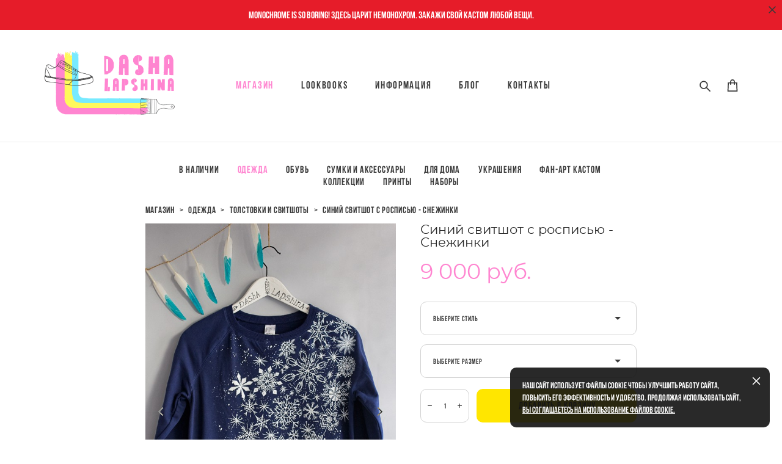

--- FILE ---
content_type: text/html; charset=UTF-8
request_url: https://dashalapshina.com/shop/svitshot-s-rospisju-snezhinki
body_size: 25166
content:
<!-- Vigbo-cms //cdn-st3.vigbo.com/u6573/7755/ flora -->
<!DOCTYPE html>
<html lang="ru">
<head>
    <script>var _createCookie=function(e,o,t){var i,n="";t&&((i=new Date).setTime(i.getTime()+864e5*t),n="; expires="+i.toGMTString()),document.cookie=e+"="+o+n+"; path=/"};function getCookie(e){e=document.cookie.match(new RegExp("(?:^|; )"+e.replace(/([\.$?*|{}\(\)\[\]\\\/\+^])/g,"\\$1")+"=([^;]*)"));return e?decodeURIComponent(e[1]):void 0}"bot"==getCookie("_gphw_mode")&&_createCookie("_gphw_mode","humen",0);</script>
    <meta charset="utf-8">
<title>Зимний свитшот с росписью - Снежинки</title>
<meta name="keywords" content="кастом одежды, кастом свитшотов, кастомизация питер, кастомизация спб, кастомизация свитшотов, снежинки рисунок, снежинки на одежде, зимний свишот спб, свитшот со снежинками, снег спб, свитшот с принтом питер, свитшот снежинки москва, подарок петербург, свитшот снег, подарочная толстовка питер, купить свитшот подарок спб, расписные толстовки и свитшоты, роспись на свитшотах питер, ручная роспись толстовок, ручная роспись в Москве, свитшот с ручной росписью в Москве, свитшот с ручной росписью в Петербурге, ручная роспись свитшотов в Москве, толстовка с росписью спб, роспись по ткани в Москве и Петербурге, роспись толстовок питер, роспись свитшотов спб" />
<meta name="description" content="Новогодняя одежда для всей семьи в подарок. Свитшот с росписью &quot;Снежинки&quot; -  сказочный свитшот с самыми ажурными снежинками. Сделай подарок себе или своим близким и друзьям. Ручная работа Дарьи Лапшиной." />
    <meta property="og:title" content="Зимний свитшот с росписью - Снежинки" />
    <meta property="og:description" content="Новогодняя одежда для всей семьи в подарок. Свитшот с росписью &quot;Снежинки&quot; -  сказочный свитшот с самыми ажурными снежинками. Сделай подарок себе или своим близким и друзьям. Ручная работа Дарьи Лапшиной." />
    <meta property="og:url" content="https://dashalapshina.com/shop/svitshot-s-rospisju-snezhinki" />
    <meta property="og:type" content="website" />
        <meta property="og:image" content="//cdn-sh1.vigbo.com/shops/2376/products/3264083/images/3-ceeccca01549c370af905ebe7f2d6678.jpg" />
        <meta property="og:image" content="//cdn-st3.vigbo.com/u6573/7755/logo/u-39efea02acef1d3045169f609a54375a@2x.png" />
        <meta property="og:image" content="//cdn-sh1.vigbo.com/shops/2376/products/3264083/images/3-1f4e2ffb1fd51e7f081ed19b32723bdf.jpg" />

<meta name="viewport" content="width=device-width, initial-scale=1">


	<link rel="shortcut icon" href="//cdn-st3.vigbo.com/u6573/7755/favicon.ico?ver=62c749ecaab8d" type="image/x-icon" />

<!-- Blog RSS -->

<!-- Preset CSS -->
    <script>window.use_preset = false;</script>

<script>
    window.cdn_paths = {};
    window.cdn_paths.modules = '//cdn-s.vigbo.com/cms/kevin2/site/' + 'dev/scripts/site/';
    window.cdn_paths.site_scripts = '//cdn-s.vigbo.com/cms/kevin2/site/' + 'dev/scripts/';
</script>
    <link href="https://fonts.googleapis.com/css?family=Abel|Alegreya:400,400i,700,700i,800,800i,900,900i|Alex+Brush|Amatic+SC:400,700|Andika|Anonymous+Pro:400i,700i|Anton|Arimo:400,400i,700,700i|Arsenal:400,400i,700,700i|Asap:400,400i,500,500i,600,600i,700,700i|Bad+Script|Baumans|Bitter:100,100i,200,200i,300,300i,400i,500,500i,600,600i,700i,800,800i,900,900i|Brygada+1918:400,700,400i,700i|Cactus+Classical+Serif|Carlito:400,700,400i,700i|Chocolate+Classical+Sans|Comfortaa:300,400,500,600,700|Commissioner:100,200,300,400,500,600,700,800,900|Cormorant:300i,400i,500,500i,600,600i,700i|Cormorant+Garamond:300i,400i,500,500i,600,600i,700i|Cormorant+Infant:300i,400i,500,500i,600,600i,700i|Cousine:400,400i,700,700i|Crafty+Girls|Cuprum:400,400i,700,700i|Days+One|Dela+Gothic+One|Delius+Unicase:400,700|Didact+Gothic|Dosis|EB+Garamond:400i,500,500i,600,600i,700i,800,800i|Euphoria+Script|Exo|Exo+2:100,100i,200,200i,300i,400i,500,500i,600,600i,700i,800,800i,900,900i|Federo|Fira+Code:300,500,600|Fira+Sans:100,100i,200,200i,300i,400i,500,500i,600,600i,700i,800,800i,900,900i|Fira+Sans+Condensed:100,100i,200,200i,300i,400i,500,500i,600,600i,700i,800,800i,900,900i|Forum|Gentium+Book+Plus:400,700,400i,700i|Gentium+Plus:400,700,400i,700i|Geologica:100,200,300,400,500,600,700,800,900|Glegoo:400,700|Golos+Text:400,500,600,700,800,900|Gudea:400,400i,700|Handlee|IBM+Plex+Mono:100,100i,200,200i,300i,400i,500,500i,600,600i,700i|IBM+Plex+Sans:100,100i,200,200i,300i,400i,500,500i,600,600i,700i|IBM+Plex+Serif:100,100i,200,200i,300,300i,400,400i,500,500i,600,600i,700,700i|Inter:100,200,300,400,500,600,700,800,900|Inter+Tight:100,200,300,400,500,600,700,800,900,100i,200i,300i,400i,500i,600i,700i,800i,900i|Istok+Web:400,400i,700,700i|JetBrains+Mono:100,100i,200,200i,300,300i,400,400i,500,500i,600,600i,700,700i,800,800i|Jost:100,100i,200,200i,300,300i,400,400i,500,500i,600,600i,700,700i,800,800i,900,900i|Jura:400,300,500,600,700|Kelly+Slab|Kranky|Krona+One|Leckerli+One|Ledger|Liter|Lobster|Lora:400,400i,700,700i,500,500i,600,600i|Lunasima:400,700|Manrope:200,300,400,500,600,700,800|Marck+Script|Marko+One|Marmelad|Merienda+One|Merriweather:300i,400i,700i,900,900i|Moderustic:300,400,500,600,700,800|Montserrat:300i,400i,500,500i,600,600i,700i,800,800i,900,900i|Montserrat+Alternates:100,100i,200,200i,300,300i,400,400i,500,500i,600,600i,700,700i,800,800i,900,900i|Mulish:200,300,400,500,600,700,800,900,200i,300i,400i,500i,600i,700i,800i,900i|Neucha|Noticia+Text:400,400i,700,700i|Noto+Sans:400,400i,700,700i|Noto+Sans+Mono:100,200,300,400,500,600,700,800,900|Noto+Serif:400,400i,700,700i|Noto+Serif+Display:100,200,300,400,500,600,700,800,900,100i,200i,300i,400i,500i,600i,700i,800i,900i|Nova+Flat|Nova+Oval|Nova+Round|Nova+Slim|Nunito:400,200,200i,300,300i,400i,600,600i,700,700i,800,800i,900,900i|Old+Standard+TT:400i|Open+Sans:300i,400i,600,600i,700i,800,800i|Open+Sans+Condensed:300,300i,700|Oranienbaum|Original+Surfer|Oswald:200,500,600|Oxygen:300|Pacifico|Philosopher:400,400i,700,700i|Piazzolla:100,200,300,400,500,600,700,800,900,100i,200i,300i,400i,500i,600i,700i,800i,900i|Play:400,700|Playfair+Display:400,700,400i,500,500i,600,600i,700i,800,800i,900,900i|Playfair+Display+SC|Poiret+One|Press+Start+2P|Prosto+One|PT+Mono|PT+Sans:400i,700i|PT+Sans+Caption:400,700|PT+Sans+Narrow:400,700|PT+Serif:400i,700i|PT+Serif+Caption:400,400i|Quicksand|Raleway:100,100i,300i,400i,500,500i,600,600i,700i,800,800i,900,900i|Roboto:100,100i,300i,400i,500,500i,700i,900,900i|Roboto+Condensed:300i,400i,700i|Roboto+Mono:100,100i,200,200i,300,300i,400,400i,500,500i,600,600i,700,700i|Roboto+Slab:100,200,500,600,800,900|Rochester|Rokkitt:400,100,300,500,600,700,800,900|Rubik:300i,400i,500,500i,600,600i,700i,800,800i,900,900i|Ruslan+Display|Russo+One|Salsa|Satisfy|Scada:400,400i,700,700i|Snippet|Sofia|Source+Code+Pro:200,300,400,500,600,700,900|Source+Sans+Pro:200,300,400,600,700,900|Source+Serif+Pro:200,200i,300,300i,400,400i,600,600i,700,700i,900,900i|Spectral:200,200i,300,300i,400,400i,500,500i,600,600i,700,700i,800,800i|Stint+Ultra+Expanded|STIX+Two+Text:400,700,400i,700i|Syncopate|Tenor+Sans|Tinos:400,400i,700,700i|Trochut|Ubuntu:300i,400i,500,500i,700i|Ubuntu+Condensed|Ubuntu+Mono:400,400i,700,700i|Unbounded:200,300,400,500,600,700,800,900|Underdog|Unkempt:400,700|Voces|Wix+Madefor+Display:400,500,600,700,800|Wix+Madefor+Text:400,500,600,700,800,400i,500i,600i,700i,800i|Yeseva+One|Ysabeau:100,200,300,400,500,600,700,800,900,100i,200i,300i,400i,500i,600i,700i,800i,900i|Ysabeau+Infant:100,200,300,400,500,600,700,800,900,100i,200i,300i,400i,500i,600i,700i,800i,900i|Ysabeau+Office:100,200,300,400,500,600,700,800,900,100i,200i,300i,400i,500i,600i,700i,800i,900i|Ysabeau+SC:100,200,300,400,500,600,700,800,900|Zen+Old+Mincho&display=swap&subset=cyrillic" rel="stylesheet">    <!-- CORE CSS -->
            <link rel="stylesheet" type="text/css" href="//cdn-sh.vigbo.com/vigbo-cms/styles/prod/build_shop_front.css?v=FnqQ0y">
        <!-- SITE CSS -->
    <link rel="stylesheet" type="text/css" href="//cdn-s.vigbo.com/cms/kevin2/site/prod/css/build_cms_front.css?v=FnqQ0y">
    <!-- PREVIEW CSS -->
        <link rel="stylesheet" type="text/css" href="https://dashalapshina.com/css/custom-shop.css?v=46.702" />
            <!-- +React styles -->
    <link rel="stylesheet" type="text/css" href="//cdn-s.vigbo.com/cms/kevin2/site/prod/css/main.chunk.css?ver=dewsUi"></link>
    <!-- -React styles -->
    
    <!-- LIFE CHANGED CSS -->
            <link rel="stylesheet" type="text/css" href="https://dashalapshina.com/css/custom.css?v=46.702" />
    
    
                    <!-- <script src="//cdn-s.vigbo.com/cms/kevin2/site/dev/scripts/vendor/jquery-1.9.1.min.js?v=dewsUi"></script> -->

    
    
    <!-- Facebook Pixel Code -->
<script>
  !function(f,b,e,v,n,t,s)
  {if(f.fbq)return;n=f.fbq=function(){n.callMethod?
  n.callMethod.apply(n,arguments):n.queue.push(arguments)};
  if(!f._fbq)f._fbq=n;n.push=n;n.loaded=!0;n.version='2.0';
  n.queue=[];t=b.createElement(e);t.async=!0;
  t.src=v;s=b.getElementsByTagName(e)[0];
  s.parentNode.insertBefore(t,s)}(window, document,'script',
  'https://connect.facebook.net/en_US/fbevents.js');
  fbq('init', '514749012438748');
  fbq('track', 'PageView');
</script>
<noscript><img height="1" width="1" style="display:none"
  src="https://www.facebook.com/tr?id=514749012438748&ev=PageView&noscript=1"
/></noscript>
<!-- End Facebook Pixel Code -->    <style>
    .adaptive-desktop .custom__content--max-width,
    .adaptive-desktop .md-infoline__wrap {
        max-width: 82%;
    }
</style>
    <script src="//cdn-s.vigbo.com/cms/kevin2/site/dev/scripts/vendor/jquery-3.3.1.min.js?ver=dewsUi"></script>

    </head>


	



    <body data-template="flora" class="f__preset-box f__site f__2 loading locale_ru flora mod--search-enable mod--img-logo mod--header-static mod--menu-action-on-scroll mod--menu-fixed-on-scroll mod--infoline-cross-enable desktop mod--shop-page adaptive-desktop mod--horizontal-menu mod--infoline-enable bot-version js--loading-cascade mod--font-none-preset layout-logo-left--by-logo   " data-preview="">

            
    
                        <!-- Инфополоса -->
            <div id="md-infoline" class="md-infoline js--infoline  ">
                    <div class="md-infoline__close" data-infoline-close>
            <svg width="12px" height="12px" viewBox="0 0 12 12">
                <g stroke="none" stroke-width="1" fill="none" fill-rule="evenodd">
                    <g  transform="translate(-893.000000, -308.000000)" fill="currentColor" fill-rule="nonzero">
                        <path d="M898.46967,313.46967 L899.53033,313.46967 L899,312.93934 L898.46967,313.46967 L897.93934,314 L893.46967,309.53033 C892.762563,308.823223 893.823223,307.762563 894.53033,308.46967 L899,312.93934 L903.46967,308.46967 C904.176777,307.762563 905.237437,308.823223 904.53033,309.53033 L900.06066,314 L904.53033,318.46967 C905.237437,319.176777 904.176777,320.237437 903.46967,319.53033 L899,315.06066 L894.53033,319.53033 C893.823223,320.237437 892.762563,319.176777 893.46967,318.46967 L897.93934,314 L898.46967,313.46967 Z M899.53033,313.46967 L899,312.93934 L898.46967,313.46967 L899.53033,313.46967 C899.237437,313.176777 898.762563,313.176777 898.46967,313.46967 L899.53033,313.46967 Z"></path>
                    </g>
                </g>
            </svg>
        </div>
                <div class="md-infoline__cont f__3">
            <div class="md-infoline__wrap custom__content--max-width">
                                <p class="f__3 f__mt-0 f__mb-0" style="text-align: center;">Monochrome is so boring! Здесь царит немонохром. Закажи свой кастом любой вещи.</p>                            </div>
        </div>
    
</div>
    <div class="md-infoline-assets">
        <script>
            let infolineTypeTpl = 'tech'; /* Миграция и смена дизайна*/
			const infolineDBVersionTpl = "31";
            let infoscripeStorage = localStorage.getItem('infostripe');
            const infostripeData = JSON.parse(infoscripeStorage);
			let infolineinfolineFirstJSTpl = false;

            if(!infoscripeStorage || (infoscripeStorage && (infostripeData.version !== infolineDBVersionTpl))) {
                infolineinfolineFirstJSTpl = true;
                $('body').addClass('is--infoline-firstopen');
            }
        </script>
        <script>
			infolineTypeTpl = 'user'; /* Используется обычной полосой */
			const infolineCrossSettingTpl = "true";
        </script>
<style>
    .md-infoline__cont {
    padding-top: 16px;
    padding-bottom: 16px;
}
    .md-infoline {
        background: #e61c29;
    }
.md-infoline__close svg path {
        fill: #383838;
    }
/* Цвет крестика не используется после задачи MAIN-3592
.md-infoline__close:hover svg path  {
        fill: ;
    }
*/
</style>
        </div>

                <div class="l-wrap js-wrap">

    <header class="l-header l-header-main js-header-main layout-logo-left--by-logo  ">
    <div class="l-header__wrapper custom__header-decorate-line custom__menu-bg-rgb custom__header-padding-y mod--show-menu-after-logo-load mod--effect-move-from-top">
        <div class="l-header__cont ">

            <div class="l-header__row">

                <div class="l-header__col0 l-header__col l-header__mobile--box"><!-- mobile menu -->
                    <!-- basket icon for mobile -->
                                            <div class="md-menu__icons mod--right md-menu__li-l1">
                            <!-- Если есть поиск или корзина -->
    <div class="l-header__icons--box f__menu">
        &nbsp; <!-- для выравнивания по вертикали (дублирует размер шрифта) -->

        <div class="l-header__icons--wrap">
            <div class="js--iconBasketWrapper" >
                 <!-- если не только Поиск и есть Магазин -->
                    <!-- то выводим корзину -->
                    <div class="js--iconBasketView shop_page l-header__icon l-header__icon--cart" >
                        <a href='/shop/cart' class='shop-basket--box lnk-cart design_editor-icons' data-id='shop-cart-widget'>
                            <span class='shop-basket'>
                                                                    <!-- Basket 01 -->
                                    <svg xmlns="http://www.w3.org/2000/svg" viewBox="0 0 14.57 17.5"><path class="basket-svg-style basket-svg-edit-round basket-svg-edit-limit" d="M4.58,7.15V3.42A2.69,2.69,0,0,1,7.29.75h0A2.69,2.69,0,0,1,10,3.42V7.15"/><polygon class="basket-svg-style basket-svg-edit-limit" points="13.79 16.75 0.79 16.75 1.33 5.02 13.24 5.02 13.79 16.75"/></svg>

                                                            </span>
                            <span class='shop-cart-widget-amount'>
                                                            </span>
                        </a>
                    </div>
                
            </div>

                            <div class="l-header__icon l-header__icon--search">
                    <a class="searchform__svg js--open_searchform design_editor-icons">
                        <svg xmlns="http://www.w3.org/2000/svg" viewBox="0 0 15.5 17.5"><ellipse class="search-svg-style" cx="5.92" cy="8.01" rx="5.17" ry="5.13"/><line class="search-svg-style" x1="9.59" y1="11.64" x2="14.75" y2="16.75"/></svg>
                    </a>
                </div>
                    </div>

        <!-- Add separator -->
                <!-- -->
    </div>
                        </div>
                                    </div>

                <div class="l-header__col1 l-header__col l-header__logo--box mod--set-logo-max-width">
                    <div id='logoWrap' class='logo__wrap' data-lt="" >
                        
<div class="logo logo-image">
	<a href="https://dashalapshina.com/">
		

			
			<img src="[data-uri]"
				 data-src="//cdn-st3.vigbo.com/u6573/7755/logo/u-39efea02acef1d3045169f609a54375a.png?v=46.702"
				 alt=""
				 title=""
				 class=" mod--has-logo2x mod--has-logo1x "
				 						data-src2x="//cdn-st3.vigbo.com/u6573/7755/logo/u-39efea02acef1d3045169f609a54375a@2x.png?v=46.702"
						data-width2x="115.5"
				 			/>
			</a>

</div>
                    </div>
                </div>

                <div class="l-header__col2 l-header__col l-header__menu--box">

                    <nav class='md-menu' data-menu-type="origin">
                        			<ul class="menu md-menu__main js--menu__main is--level1 		 mod--menu_left"><li  id="238995" data-id="238995" class="md-menu__li-l1 menu-item js--menu__li-l1  active"><a class="md-menu__href-l1 is--link-level1 f__menu mod--href-l1__shop js--shop-categories-link  big-height5" data-name="МАГАЗИН" data-url="shop" href="https://dashalapshina.com/shop"  >МАГАЗИН</a></li><li  id="913398" data-id="913398" class="md-menu__li-l1 menu-item js--menu__li-l1 "><a class="md-menu__href-l1 is--link-level1 f__menu  big-height5" href="https://dashalapshina.com/lookbooks"  >Lookbooks</a></li><li  id="722982" data-id="722982" class="md-menu__li-l1 menu-item js--menu__li-l1  with-sub"><a class="md-menu__href-l1 js--menu-mobile-sildetoggle is--link-level1 f__menu   big-height5" href="https://dashalapshina.com/obo-mne"  >Информация</a><div class="md-menu__wrap-l2 js--menu-submenu" id="sub-722982" data-parent-id="722982"><ul class="mod--submenu-center js--menu-submenu__ul mod--custom-scrollbar__not-mac"><li class="md-menu__li-l2 "><a class="md-menu__href-l2 f__sub-menu" href="https://dashalapshina.com/obo-mne"  >Об авторе</a></li><li class="md-menu__li-l2 "><a class="md-menu__href-l2 f__sub-menu" href="https://dashalapshina.com/kak-sdelat-zakaz"  >Как сделать заказ</a></li><li class="md-menu__li-l2 "><a class="md-menu__href-l2 f__sub-menu" href="https://dashalapshina.com/oplata-i-dostavka"  >Оплата и Доставка</a></li><li class="md-menu__li-l2 "><a class="md-menu__href-l2 f__sub-menu" href="https://dashalapshina.com/pro-izdelija"  >Про изделия</a></li><li class="md-menu__li-l2 "><a class="md-menu__href-l2 f__sub-menu" href="https://dashalapshina.com/otzyvy"  >Отзывы</a></li><li class="md-menu__li-l2 "><a class="md-menu__href-l2 f__sub-menu" href="https://dashalapshina.com/dogovor-oferty"  >Договор оферты</a></li></ul></div></li><li  id="542217" data-id="542217" class="md-menu__li-l1 menu-item js--menu__li-l1 "><a class="md-menu__href-l1 is--link-level1 f__menu  big-height5" href="https://dashalapshina.com/blog"  >Блог</a></li><li  id="238989" data-id="238989" class="md-menu__li-l1 menu-item js--menu__li-l1 "><a class="md-menu__href-l1 is--link-level1 f__menu  big-height5" href="https://dashalapshina.com/contact"  >Контакты</a></li></ul><div class="md-menu-mobile__socials social-icons"><div class="social-icons-wrapper"></div></div>
                        <div class="js--menu-icons md-menu__icons md-menu__li-l1 md-menu__has-separator shop_page" >
                            <!-- Если есть поиск или корзина -->
    <div class="l-header__icons--box f__menu">
        &nbsp; <!-- для выравнивания по вертикали (дублирует размер шрифта) -->

        <div class="l-header__icons--wrap">
            <div class="js--iconBasketWrapper" >
                 <!-- если не только Поиск и есть Магазин -->
                    <!-- то выводим корзину -->
                    <div class="js--iconBasketView shop_page l-header__icon l-header__icon--cart" >
                        <a href='/shop/cart' class='shop-basket--box lnk-cart design_editor-icons' data-id='shop-cart-widget'>
                            <span class='shop-basket'>
                                                                    <!-- Basket 01 -->
                                    <svg xmlns="http://www.w3.org/2000/svg" viewBox="0 0 14.57 17.5"><path class="basket-svg-style basket-svg-edit-round basket-svg-edit-limit" d="M4.58,7.15V3.42A2.69,2.69,0,0,1,7.29.75h0A2.69,2.69,0,0,1,10,3.42V7.15"/><polygon class="basket-svg-style basket-svg-edit-limit" points="13.79 16.75 0.79 16.75 1.33 5.02 13.24 5.02 13.79 16.75"/></svg>

                                                            </span>
                            <span class='shop-cart-widget-amount'>
                                                            </span>
                        </a>
                    </div>
                
            </div>

                            <div class="l-header__icon l-header__icon--search">
                    <a class="searchform__svg js--open_searchform design_editor-icons">
                        <svg xmlns="http://www.w3.org/2000/svg" viewBox="0 0 15.5 17.5"><ellipse class="search-svg-style" cx="5.92" cy="8.01" rx="5.17" ry="5.13"/><line class="search-svg-style" x1="9.59" y1="11.64" x2="14.75" y2="16.75"/></svg>
                    </a>
                </div>
                    </div>

        <!-- Add separator -->
                <!-- -->
    </div>
                        </div>
                    </nav>
                </div>

                <div class="l-header__col3 l-header__col l-header__ham--box" data-count-pages="5">
    <div class="md-menu__hamburger js-mob-menu-open">
        <svg height="20px" xmlns="http://www.w3.org/2000/svg" viewBox="0 0 18 17.5"><line class="hamburger-svg-style" y1="1" x2="18" y2="1"/><line class="hamburger-svg-style" y1="7" x2="18" y2="7"/><line class="hamburger-svg-style" y1="13" x2="18" y2="13"/></svg>
    </div>
</div>

            </div>
        </div>
    </div>
</header>








        <!-- Mobile menu -->
        <!-- mobile menu -->
<div  data-menu-type="mobile" data-custom-scroll data-set-top="stay-in-window" class="custom__header-decorate-line mod--custom-scroll-hidden mod--custom-scroll-resize md-menu--mobile js--menu--mobile mod--set-top--stop-mobile">
    <div class="md-menu--mobile__cont js--menu-mobile__cont">
                <div class="md-menu__icons mod--right md-menu__li-l1 js--menu__li-l1">
            <!-- Если есть поиск или корзина -->
    <div class="l-header__icons--box f__menu">
        &nbsp; <!-- для выравнивания по вертикали (дублирует размер шрифта) -->

        <div class="l-header__icons--wrap">
            <div class="js--iconBasketWrapper" >
                 <!-- если не только Поиск и есть Магазин -->
                    <!-- то выводим корзину -->
                    <div class="js--iconBasketView shop_page l-header__icon l-header__icon--cart" >
                        <a href='/shop/cart' class='shop-basket--box lnk-cart design_editor-icons' data-id='shop-cart-widget'>
                            <span class='shop-basket'>
                                                                    <!-- Basket 01 -->
                                    <svg xmlns="http://www.w3.org/2000/svg" viewBox="0 0 14.57 17.5"><path class="basket-svg-style basket-svg-edit-round basket-svg-edit-limit" d="M4.58,7.15V3.42A2.69,2.69,0,0,1,7.29.75h0A2.69,2.69,0,0,1,10,3.42V7.15"/><polygon class="basket-svg-style basket-svg-edit-limit" points="13.79 16.75 0.79 16.75 1.33 5.02 13.24 5.02 13.79 16.75"/></svg>

                                                            </span>
                            <span class='shop-cart-widget-amount'>
                                                            </span>
                        </a>
                    </div>
                
            </div>

                            <div class="l-header__icon l-header__icon--search">
                    <a class="searchform__svg js--open_searchform design_editor-icons">
                        <svg xmlns="http://www.w3.org/2000/svg" viewBox="0 0 15.5 17.5"><ellipse class="search-svg-style" cx="5.92" cy="8.01" rx="5.17" ry="5.13"/><line class="search-svg-style" x1="9.59" y1="11.64" x2="14.75" y2="16.75"/></svg>
                    </a>
                </div>
                    </div>

        <!-- Add separator -->
                <!-- -->
    </div>
        </div>
        
        			<ul class="menu md-menu__main js--menu__main is--level1 		 mod--menu_left"><li  id="238995" data-id="238995" class="md-menu__li-l1 menu-item js--menu__li-l1  active"><a class="md-menu__href-l1 is--link-level1 f__menu mod--href-l1__shop js--shop-categories-link  big-height5" data-name="МАГАЗИН" data-url="shop" href="https://dashalapshina.com/shop"  >МАГАЗИН</a></li><li  id="913398" data-id="913398" class="md-menu__li-l1 menu-item js--menu__li-l1 "><a class="md-menu__href-l1 is--link-level1 f__menu  big-height5" href="https://dashalapshina.com/lookbooks"  >Lookbooks</a></li><li  id="722982" data-id="722982" class="md-menu__li-l1 menu-item js--menu__li-l1  with-sub"><a class="md-menu__href-l1 js--menu-mobile-sildetoggle is--link-level1 f__menu   big-height5" href="https://dashalapshina.com/obo-mne"  >Информация</a><div class="md-menu__wrap-l2 js--menu-submenu" id="sub-722982" data-parent-id="722982"><ul class="mod--submenu-center js--menu-submenu__ul mod--custom-scrollbar__not-mac"><li class="md-menu__li-l2 "><a class="md-menu__href-l2 f__sub-menu" href="https://dashalapshina.com/obo-mne"  >Об авторе</a></li><li class="md-menu__li-l2 "><a class="md-menu__href-l2 f__sub-menu" href="https://dashalapshina.com/kak-sdelat-zakaz"  >Как сделать заказ</a></li><li class="md-menu__li-l2 "><a class="md-menu__href-l2 f__sub-menu" href="https://dashalapshina.com/oplata-i-dostavka"  >Оплата и Доставка</a></li><li class="md-menu__li-l2 "><a class="md-menu__href-l2 f__sub-menu" href="https://dashalapshina.com/pro-izdelija"  >Про изделия</a></li><li class="md-menu__li-l2 "><a class="md-menu__href-l2 f__sub-menu" href="https://dashalapshina.com/otzyvy"  >Отзывы</a></li><li class="md-menu__li-l2 "><a class="md-menu__href-l2 f__sub-menu" href="https://dashalapshina.com/dogovor-oferty"  >Договор оферты</a></li></ul></div></li><li  id="542217" data-id="542217" class="md-menu__li-l1 menu-item js--menu__li-l1 "><a class="md-menu__href-l1 is--link-level1 f__menu  big-height5" href="https://dashalapshina.com/blog"  >Блог</a></li><li  id="238989" data-id="238989" class="md-menu__li-l1 menu-item js--menu__li-l1 "><a class="md-menu__href-l1 is--link-level1 f__menu  big-height5" href="https://dashalapshina.com/contact"  >Контакты</a></li></ul><div class="md-menu-mobile__socials social-icons"><div class="social-icons-wrapper"></div></div>
        <span class="js-close-mobile-menu close-mobile-menu">
        <!--<svg width="20px" height="20px"  xmlns="http://www.w3.org/2000/svg" viewBox="0 0 14.39 17.5"><line class="close-menu-burger" x1="0.53" y1="2.04" x2="13.86" y2="15.37"/><line class="close-menu-burger" x1="0.53" y1="15.37" x2="13.86" y2="2.04"/></svg>-->
            <svg xmlns="http://www.w3.org/2000/svg" width="18" height="18" viewBox="0 0 18 18"><path class="close-menu-burger" fill="none" fill-rule="evenodd" stroke="#fff" stroke-linecap="round" stroke-linejoin="round" stroke-width="1.5" d="M9 9.5l8-8-8 8-8-8 8 8zm0 0l8 8-8-8-8 8 8-8z"/></svg>
        </span>
    </div>
</div>

        <!-- Blog Slider -->
        
        <!-- CONTENT -->
        <div class="l-content l-content--main  desktop ">
            <section class="l-content--box l-content--box-shop js--box-shop shopProductPage" data-hash="shop" data-structure="">
    <div class="container custom__content--max-width">
        <div class="page shop-product autotest--shop-product ">

        <nav class="shop-menu horizontal-dropdown">
        <ul>
            
                                <li class="shop-menu-item  with-sub">
                    <a class="shop-menu__href-level-1 de--shop-menu__li-level-1 f__s_category f__3" href="https://dashalapshina.com/shop/sumki_instock">
                        В наличии                    </a>
                                            <ul class="shop-sub-menu js--shop-submenu mod--custom-scrollbar ">
                            
                                                                <li class="shop-menu-item de--shop-menu__dropdown__bg ">
                                    <a class="shop-menu__href-level-2 de--shop-menu__li-level-2 f__s_sub-category f__3" href="https://dashalapshina.com/shop/sumki_instock">Сумки</a>
                                </li>
                            
                                                                <li class="shop-menu-item de--shop-menu__dropdown__bg ">
                                    <a class="shop-menu__href-level-2 de--shop-menu__li-level-2 f__s_sub-category f__3" href="https://dashalapshina.com/shop/kedy1">Кеды</a>
                                </li>
                            
                                                                <li class="shop-menu-item de--shop-menu__dropdown__bg ">
                                    <a class="shop-menu__href-level-2 de--shop-menu__li-level-2 f__s_sub-category f__3" href="https://dashalapshina.com/shop/futbolki1">Футболки</a>
                                </li>
                            
                                                                <li class="shop-menu-item de--shop-menu__dropdown__bg ">
                                    <a class="shop-menu__href-level-2 de--shop-menu__li-level-2 f__s_sub-category f__3" href="https://dashalapshina.com/shop/svitshoty">Свитшоты</a>
                                </li>
                            
                                                                <li class="shop-menu-item de--shop-menu__dropdown__bg ">
                                    <a class="shop-menu__href-level-2 de--shop-menu__li-level-2 f__s_sub-category f__3" href="https://dashalapshina.com/shop/platja-shorty-jubki-sumki">Платья, шорты, юбки</a>
                                </li>
                            
                                                                <li class="shop-menu-item de--shop-menu__dropdown__bg ">
                                    <a class="shop-menu__href-level-2 de--shop-menu__li-level-2 f__s_sub-category f__3" href="https://dashalapshina.com/shop/dekor-dlja-doma1">Декор для дома</a>
                                </li>
                            
                                                                <li class="shop-menu-item de--shop-menu__dropdown__bg ">
                                    <a class="shop-menu__href-level-2 de--shop-menu__li-level-2 f__s_sub-category f__3" href="https://dashalapshina.com/shop/ukrashenija1">Украшения</a>
                                </li>
                                                    </ul>
                                    </li>
                <li class="shop-menu__href-level-1 de--shop-menu__li-level-1 separator f__s_category f__3 f__mt-0 f__mb-0"></li>
            
                                <li class="shop-menu-item  with-sub">
                    <a class="shop-menu__href-level-1 de--shop-menu__li-level-1 f__s_category f__3" href="https://dashalapshina.com/shop/futbolki">
                        Одежда                    </a>
                                            <ul class="shop-sub-menu js--shop-submenu mod--custom-scrollbar ">
                            
                                                                <li class="shop-menu-item de--shop-menu__dropdown__bg ">
                                    <a class="shop-menu__href-level-2 de--shop-menu__li-level-2 f__s_sub-category f__3" href="https://dashalapshina.com/shop/futbolki">Футболки</a>
                                </li>
                            
                                                                <li class="shop-menu-item de--shop-menu__dropdown__bg active">
                                    <a class="shop-menu__href-level-2 de--shop-menu__li-level-2 f__s_sub-category f__3" href="https://dashalapshina.com/shop/tolstovki-i-svitshoti">Толстовки и свитшоты</a>
                                </li>
                            
                                                                <li class="shop-menu-item de--shop-menu__dropdown__bg ">
                                    <a class="shop-menu__href-level-2 de--shop-menu__li-level-2 f__s_sub-category f__3" href="https://dashalapshina.com/shop/dzhinsa">Джинса</a>
                                </li>
                            
                                                                <li class="shop-menu-item de--shop-menu__dropdown__bg ">
                                    <a class="shop-menu__href-level-2 de--shop-menu__li-level-2 f__s_sub-category f__3" href="https://dashalapshina.com/shop/platja">Платья</a>
                                </li>
                            
                                                                <li class="shop-menu-item de--shop-menu__dropdown__bg ">
                                    <a class="shop-menu__href-level-2 de--shop-menu__li-level-2 f__s_sub-category f__3" href="https://dashalapshina.com/shop/raznoe-krasivoe">Разное красивое</a>
                                </li>
                                                    </ul>
                                    </li>
                <li class="shop-menu__href-level-1 de--shop-menu__li-level-1 separator f__s_category f__3 f__mt-0 f__mb-0"></li>
            
                                <li class="shop-menu-item  with-sub">
                    <a class="shop-menu__href-level-1 de--shop-menu__li-level-1 f__s_category f__3" href="https://dashalapshina.com/shop/obuv-tapki">
                        Обувь                    </a>
                                            <ul class="shop-sub-menu js--shop-submenu mod--custom-scrollbar ">
                            
                                                                <li class="shop-menu-item de--shop-menu__dropdown__bg ">
                                    <a class="shop-menu__href-level-2 de--shop-menu__li-level-2 f__s_sub-category f__3" href="https://dashalapshina.com/shop/obuv-tapki">Кеды и ботинки</a>
                                </li>
                            
                                                                <li class="shop-menu-item de--shop-menu__dropdown__bg ">
                                    <a class="shop-menu__href-level-2 de--shop-menu__li-level-2 f__s_sub-category f__3" href="https://dashalapshina.com/shop/figurnye-konki">Фигурные коньки</a>
                                </li>
                                                    </ul>
                                    </li>
                <li class="shop-menu__href-level-1 de--shop-menu__li-level-1 separator f__s_category f__3 f__mt-0 f__mb-0"></li>
            
                                <li class="shop-menu-item ">
                    <a class="shop-menu__href-level-1 de--shop-menu__li-level-1 f__s_category f__3" href="https://dashalapshina.com/shop/sumki">
                        Сумки и аксессуары                    </a>
                                    </li>
                <li class="shop-menu__href-level-1 de--shop-menu__li-level-1 separator f__s_category f__3 f__mt-0 f__mb-0"></li>
            
                                <li class="shop-menu-item  with-sub">
                    <a class="shop-menu__href-level-1 de--shop-menu__li-level-1 f__s_category f__3" href="https://dashalapshina.com/shop/dekor-dlja-doma">
                        Для дома                    </a>
                                            <ul class="shop-sub-menu js--shop-submenu mod--custom-scrollbar ">
                            
                                                                <li class="shop-menu-item de--shop-menu__dropdown__bg ">
                                    <a class="shop-menu__href-level-2 de--shop-menu__li-level-2 f__s_sub-category f__3" href="https://dashalapshina.com/shop/dekor-dlja-doma">Декор для дома</a>
                                </li>
                            
                                                                <li class="shop-menu-item de--shop-menu__dropdown__bg ">
                                    <a class="shop-menu__href-level-2 de--shop-menu__li-level-2 f__s_sub-category f__3" href="https://dashalapshina.com/shop/elochnye-igrushki">Ёлочные игрушки</a>
                                </li>
                                                    </ul>
                                    </li>
                <li class="shop-menu__href-level-1 de--shop-menu__li-level-1 separator f__s_category f__3 f__mt-0 f__mb-0"></li>
            
                                <li class="shop-menu-item  with-sub">
                    <a class="shop-menu__href-level-1 de--shop-menu__li-level-1 f__s_category f__3" href="https://dashalapshina.com/shop/kulony-serdtsa">
                        Украшения                    </a>
                                            <ul class="shop-sub-menu js--shop-submenu mod--custom-scrollbar ">
                            
                                                                <li class="shop-menu-item de--shop-menu__dropdown__bg ">
                                    <a class="shop-menu__href-level-2 de--shop-menu__li-level-2 f__s_sub-category f__3" href="https://dashalapshina.com/shop/kulony-serdtsa">Кулоны - сердца</a>
                                </li>
                            
                                                                <li class="shop-menu-item de--shop-menu__dropdown__bg ">
                                    <a class="shop-menu__href-level-2 de--shop-menu__li-level-2 f__s_sub-category f__3" href="https://dashalapshina.com/shop/broshi">Броши</a>
                                </li>
                            
                                                                <li class="shop-menu-item de--shop-menu__dropdown__bg ">
                                    <a class="shop-menu__href-level-2 de--shop-menu__li-level-2 f__s_sub-category f__3" href="https://dashalapshina.com/shop/braslety">Браслеты</a>
                                </li>
                            
                                                                <li class="shop-menu-item de--shop-menu__dropdown__bg ">
                                    <a class="shop-menu__href-level-2 de--shop-menu__li-level-2 f__s_sub-category f__3" href="https://dashalapshina.com/shop/koltsa">Кольца</a>
                                </li>
                            
                                                                <li class="shop-menu-item de--shop-menu__dropdown__bg ">
                                    <a class="shop-menu__href-level-2 de--shop-menu__li-level-2 f__s_sub-category f__3" href="https://dashalapshina.com/shop/sergi">Серьги</a>
                                </li>
                            
                                                                <li class="shop-menu-item de--shop-menu__dropdown__bg ">
                                    <a class="shop-menu__href-level-2 de--shop-menu__li-level-2 f__s_sub-category f__3" href="https://dashalapshina.com/shop/busy">Бусы</a>
                                </li>
                            
                                                                <li class="shop-menu-item de--shop-menu__dropdown__bg ">
                                    <a class="shop-menu__href-level-2 de--shop-menu__li-level-2 f__s_sub-category f__3" href="https://dashalapshina.com/shop/flora-pendants">Подвески - баночки</a>
                                </li>
                            
                                                                <li class="shop-menu-item de--shop-menu__dropdown__bg ">
                                    <a class="shop-menu__href-level-2 de--shop-menu__li-level-2 f__s_sub-category f__3" href="https://dashalapshina.com/shop/p-a-s-t-e-l">p a s t e l - коллекция украшений</a>
                                </li>
                                                    </ul>
                                    </li>
                <li class="shop-menu__href-level-1 de--shop-menu__li-level-1 separator f__s_category f__3 f__mt-0 f__mb-0"></li>
            
                                <li class="shop-menu-item  with-sub">
                    <a class="shop-menu__href-level-1 de--shop-menu__li-level-1 f__s_category f__3" href="https://dashalapshina.com/shop/percy-jackson">
                        Фан-арт кастом                    </a>
                                            <ul class="shop-sub-menu js--shop-submenu mod--custom-scrollbar ">
                            
                                                                <li class="shop-menu-item de--shop-menu__dropdown__bg ">
                                    <a class="shop-menu__href-level-2 de--shop-menu__li-level-2 f__s_sub-category f__3" href="https://dashalapshina.com/shop/percy-jackson">Percy Jackson</a>
                                </li>
                            
                                                                <li class="shop-menu-item de--shop-menu__dropdown__bg ">
                                    <a class="shop-menu__href-level-2 de--shop-menu__li-level-2 f__s_sub-category f__3" href="https://dashalapshina.com/shop/kino-i-serialy">Кино и Сериалы</a>
                                </li>
                            
                                                                <li class="shop-menu-item de--shop-menu__dropdown__bg ">
                                    <a class="shop-menu__href-level-2 de--shop-menu__li-level-2 f__s_sub-category f__3" href="https://dashalapshina.com/shop/knigi">Книги</a>
                                </li>
                            
                                                                <li class="shop-menu-item de--shop-menu__dropdown__bg ">
                                    <a class="shop-menu__href-level-2 de--shop-menu__li-level-2 f__s_sub-category f__3" href="https://dashalapshina.com/shop/Disney">Disney</a>
                                </li>
                            
                                                                <li class="shop-menu-item de--shop-menu__dropdown__bg ">
                                    <a class="shop-menu__href-level-2 de--shop-menu__li-level-2 f__s_sub-category f__3" href="https://dashalapshina.com/shop/muzyka">Музыка</a>
                                </li>
                            
                                                                <li class="shop-menu-item de--shop-menu__dropdown__bg ">
                                    <a class="shop-menu__href-level-2 de--shop-menu__li-level-2 f__s_sub-category f__3" href="https://dashalapshina.com/shop/anime">Аниме и мультфильмы</a>
                                </li>
                            
                                                                <li class="shop-menu-item de--shop-menu__dropdown__bg ">
                                    <a class="shop-menu__href-level-2 de--shop-menu__li-level-2 f__s_sub-category f__3" href="https://dashalapshina.com/shop/star-wars">STAR WARS</a>
                                </li>
                            
                                                                <li class="shop-menu-item de--shop-menu__dropdown__bg ">
                                    <a class="shop-menu__href-level-2 de--shop-menu__li-level-2 f__s_sub-category f__3" href="https://dashalapshina.com/shop/harry-potter">Harry Potter</a>
                                </li>
                            
                                                                <li class="shop-menu-item de--shop-menu__dropdown__bg ">
                                    <a class="shop-menu__href-level-2 de--shop-menu__li-level-2 f__s_sub-category f__3" href="https://dashalapshina.com/shop/minion">Миньоны</a>
                                </li>
                            
                                                                <li class="shop-menu-item de--shop-menu__dropdown__bg ">
                                    <a class="shop-menu__href-level-2 de--shop-menu__li-level-2 f__s_sub-category f__3" href="https://dashalapshina.com/shop/alisa-v-strane-chudes">Алиса в Стране Чудес</a>
                                </li>
                                                    </ul>
                                    </li>
                <li class="shop-menu__href-level-1 de--shop-menu__li-level-1 separator f__s_category f__3 f__mt-0 f__mb-0"></li>
            
                                <li class="shop-menu-item  with-sub">
                    <a class="shop-menu__href-level-1 de--shop-menu__li-level-1 f__s_category f__3" href="https://dashalapshina.com/shop/sobaki">
                        Коллекции                    </a>
                                            <ul class="shop-sub-menu js--shop-submenu mod--custom-scrollbar ">
                            
                                                                <li class="shop-menu-item de--shop-menu__dropdown__bg ">
                                    <a class="shop-menu__href-level-2 de--shop-menu__li-level-2 f__s_sub-category f__3" href="https://dashalapshina.com/shop/sobaki">СОБАКИ</a>
                                </li>
                            
                                                                <li class="shop-menu-item de--shop-menu__dropdown__bg ">
                                    <a class="shop-menu__href-level-2 de--shop-menu__li-level-2 f__s_sub-category f__3" href="https://dashalapshina.com/shop/iz-peterburga-s-ljubovju">Из Петербурга с любовью</a>
                                </li>
                            
                                                                <li class="shop-menu-item de--shop-menu__dropdown__bg ">
                                    <a class="shop-menu__href-level-2 de--shop-menu__li-level-2 f__s_sub-category f__3" href="https://dashalapshina.com/shop/chaotic-dreams-of-dasha-bags-2024">CHAOTIC DREAMS OF DASHA - BAGS 2024</a>
                                </li>
                            
                                                                <li class="shop-menu-item de--shop-menu__dropdown__bg ">
                                    <a class="shop-menu__href-level-2 de--shop-menu__li-level-2 f__s_sub-category f__3" href="https://dashalapshina.com/shop/dlja-muzhchin">ДЛЯ МУЖЧИН</a>
                                </li>
                            
                                                                <li class="shop-menu-item de--shop-menu__dropdown__bg ">
                                    <a class="shop-menu__href-level-2 de--shop-menu__li-level-2 f__s_sub-category f__3" href="https://dashalapshina.com/shop/dlja-detej">ДЛЯ ДЕТЕЙ</a>
                                </li>
                            
                                                                <li class="shop-menu-item de--shop-menu__dropdown__bg ">
                                    <a class="shop-menu__href-level-2 de--shop-menu__li-level-2 f__s_sub-category f__3" href="https://dashalapshina.com/shop/morskoe-nastroenie">Морское настроение</a>
                                </li>
                            
                                                                <li class="shop-menu-item de--shop-menu__dropdown__bg ">
                                    <a class="shop-menu__href-level-2 de--shop-menu__li-level-2 f__s_sub-category f__3" href="https://dashalapshina.com/shop/peryshki">Перья и бохо-стиль</a>
                                </li>
                            
                                                                <li class="shop-menu-item de--shop-menu__dropdown__bg ">
                                    <a class="shop-menu__href-level-2 de--shop-menu__li-level-2 f__s_sub-category f__3" href="https://dashalapshina.com/shop/ptizci">Птицы</a>
                                </li>
                            
                                                                <li class="shop-menu-item de--shop-menu__dropdown__bg ">
                                    <a class="shop-menu__href-level-2 de--shop-menu__li-level-2 f__s_sub-category f__3" href="https://dashalapshina.com/shop/zhivotnye">Животные</a>
                                </li>
                            
                                                                <li class="shop-menu-item de--shop-menu__dropdown__bg ">
                                    <a class="shop-menu__href-level-2 de--shop-menu__li-level-2 f__s_sub-category f__3" href="https://dashalapshina.com/shop/ornamenty">Орнаменты</a>
                                </li>
                            
                                                                <li class="shop-menu-item de--shop-menu__dropdown__bg ">
                                    <a class="shop-menu__href-level-2 de--shop-menu__li-level-2 f__s_sub-category f__3" href="https://dashalapshina.com/shop/new-year-miracles">Новогоднее настроение</a>
                                </li>
                            
                                                                <li class="shop-menu-item de--shop-menu__dropdown__bg ">
                                    <a class="shop-menu__href-level-2 de--shop-menu__li-level-2 f__s_sub-category f__3" href="https://dashalapshina.com/shop/abstract-collection-2020">ABSTRACT collection 2020</a>
                                </li>
                            
                                                                <li class="shop-menu-item de--shop-menu__dropdown__bg ">
                                    <a class="shop-menu__href-level-2 de--shop-menu__li-level-2 f__s_sub-category f__3" href="https://dashalapshina.com/shop/the-vesna-collection-2020">The VESNA collection 2020</a>
                                </li>
                            
                                                                <li class="shop-menu-item de--shop-menu__dropdown__bg ">
                                    <a class="shop-menu__href-level-2 de--shop-menu__li-level-2 f__s_sub-category f__3" href="https://dashalapshina.com/shop/tropiki-collection18">TROPIKI COLLECTION 2018</a>
                                </li>
                            
                                                                <li class="shop-menu-item de--shop-menu__dropdown__bg ">
                                    <a class="shop-menu__href-level-2 de--shop-menu__li-level-2 f__s_sub-category f__3" href="https://dashalapshina.com/shop/fuck-you-very-much18">FUCK YOU VERY MUCH 2018</a>
                                </li>
                            
                                                                <li class="shop-menu-item de--shop-menu__dropdown__bg ">
                                    <a class="shop-menu__href-level-2 de--shop-menu__li-level-2 f__s_sub-category f__3" href="https://dashalapshina.com/shop/botanical-geometry">Botanical Geometry 2017</a>
                                </li>
                            
                                                                <li class="shop-menu-item de--shop-menu__dropdown__bg ">
                                    <a class="shop-menu__href-level-2 de--shop-menu__li-level-2 f__s_sub-category f__3" href="https://dashalapshina.com/shop/one-true-love">One True Love 2016</a>
                                </li>
                            
                                                                <li class="shop-menu-item de--shop-menu__dropdown__bg ">
                                    <a class="shop-menu__href-level-2 de--shop-menu__li-level-2 f__s_sub-category f__3" href="https://dashalapshina.com/shop/watercolor-worlds">Watercolor worlds 2015</a>
                                </li>
                            
                                                                <li class="shop-menu-item de--shop-menu__dropdown__bg ">
                                    <a class="shop-menu__href-level-2 de--shop-menu__li-level-2 f__s_sub-category f__3" href="https://dashalapshina.com/shop/wild-spirit-collection">Wild Spirit Collection 2014</a>
                                </li>
                                                    </ul>
                                    </li>
                <li class="shop-menu__href-level-1 de--shop-menu__li-level-1 separator f__s_category f__3 f__mt-0 f__mb-0"></li>
            
                                <li class="shop-menu-item  with-sub">
                    <a class="shop-menu__href-level-1 de--shop-menu__li-level-1 f__s_category f__3" href="https://dashalapshina.com/shop/pechat">
                        ПРИНТЫ                    </a>
                                            <ul class="shop-sub-menu js--shop-submenu mod--custom-scrollbar ">
                            
                                                                <li class="shop-menu-item de--shop-menu__dropdown__bg ">
                                    <a class="shop-menu__href-level-2 de--shop-menu__li-level-2 f__s_sub-category f__3" href="https://dashalapshina.com/shop/pechat">ПРИНТЫ НА ОДЕЖДЕ</a>
                                </li>
                            
                                                                <li class="shop-menu-item de--shop-menu__dropdown__bg ">
                                    <a class="shop-menu__href-level-2 de--shop-menu__li-level-2 f__s_sub-category f__3" href="https://dashalapshina.com/shop/otkrytki">ОТКРЫТКИ</a>
                                </li>
                                                    </ul>
                                    </li>
                <li class="shop-menu__href-level-1 de--shop-menu__li-level-1 separator f__s_category f__3 f__mt-0 f__mb-0"></li>
            
                                <li class="shop-menu-item ">
                    <a class="shop-menu__href-level-1 de--shop-menu__li-level-1 f__s_category f__3" href="https://dashalapshina.com/shop/raskraski">
                        НАБОРЫ                    </a>
                                    </li>
                <li class="shop-menu__href-level-1 de--shop-menu__li-level-1 separator f__s_category f__3 f__mt-0 f__mb-0"></li>
                    </ul>
    </nav>
        <div class="schop-content-wrapper js-shop-content-wrapper ">
                    <!-- +Breadcrumbs -->
            <nav class="shop-bread-crumbs autotest--shop-bread-crumbs f__s_crumbs f__3 de--shop-breadcrumbs__font-family">
                <a href="https://dashalapshina.com/shop" class="de--shop-breadcrumbs__font-family">магазин</a>
                <span class="shop-separator">&GT;</span>

                                    <a href="https://dashalapshina.com/shop/odezhda"  class="de--shop-breadcrumbs__font-family">одежда</a>
                    <span class="shop-separator">&GT;</span>
                
                                <a href="https://dashalapshina.com/shop/tolstovki-i-svitshoti" class="de--shop-breadcrumbs__font-family">толстовки и свитшоты</a>
                <span class="shop-separator">&GT;</span>
                
                <span>синий свитшот с росписью - снежинки</span>
            </nav>
            <!-- -Breadcrumbs -->
        
        
<div class="product-gallery layout-vertical">

    <!-- +Product image slider -->
    <div class="product-gallery__mobile js--product-parent-block js--product-gallery__mobile
        mod--arrows mod--arrows__light        ">
                <div class="product-gallery__slider js--product-gallery__slider product-main-image" data-count-image="13">
                        <div class="product-gallery__slider-item product-image js--product-gallery__item" data-index="0">
                                <img                         fetchpriority="high"
                                        data-number="0"
                     src="[data-uri]%3D%3D" alt="Синий свитшот с росписью - Снежинки"
                     class="loading copy-protect active"
                     data-index="0"
                     data-id="7840523"
                     data-base-path="//cdn-sh1.vigbo.com/shops/2376/products/3264083/images/"
                     data-file-name="ceeccca01549c370af905ebe7f2d6678.jpg"
                     data-sizes='{"3":{"width":600,"height":900},"2":{"width":520,"height":780},"1":{"width":456,"height":684},"0":{"width":500,"height":750}}'
                data-version=""
                data-width="520"
                data-height="780" />
            </div>
                        <div class="product-gallery__slider-item product-image js--product-gallery__item" data-index="1">
                                <img                         loading="lazy"
                        decoding="async"
                                        data-number="1"
                     src="[data-uri]%3D%3D" alt="Синий свитшот с росписью - Снежинки"
                     class="loading copy-protect "
                     data-index="1"
                     data-id="7840520"
                     data-base-path="//cdn-sh1.vigbo.com/shops/2376/products/3264083/images/"
                     data-file-name="1f4e2ffb1fd51e7f081ed19b32723bdf.jpg"
                     data-sizes='{"3":{"width":600,"height":900},"2":{"width":520,"height":780},"1":{"width":456,"height":684},"0":{"width":500,"height":750}}'
                data-version=""
                data-width="520"
                data-height="780" />
            </div>
                        <div class="product-gallery__slider-item product-image js--product-gallery__item" data-index="2">
                                <img                         loading="lazy"
                        decoding="async"
                                        data-number="2"
                     src="[data-uri]%3D%3D" alt="Синий свитшот с росписью - Снежинки"
                     class="loading copy-protect "
                     data-index="2"
                     data-id="7840517"
                     data-base-path="//cdn-sh1.vigbo.com/shops/2376/products/3264083/images/"
                     data-file-name="f78277224e7290b257cb1c109b6c0133.jpg"
                     data-sizes='{"3":{"width":600,"height":900},"2":{"width":520,"height":780},"1":{"width":456,"height":684},"0":{"width":500,"height":750}}'
                data-version=""
                data-width="520"
                data-height="780" />
            </div>
                        <div class="product-gallery__slider-item product-image js--product-gallery__item" data-index="3">
                                <img                         loading="lazy"
                        decoding="async"
                                        data-number="3"
                     src="[data-uri]%3D%3D" alt="Синий свитшот с росписью - Снежинки"
                     class="loading copy-protect "
                     data-index="3"
                     data-id="59266272"
                     data-base-path="//cdn-sh1.vigbo.com/shops/2376/products/3264083/images/"
                     data-file-name="cbb344a1407c51d1b9c2528d1c7a3f58.jpg"
                     data-sizes='{"2":{"width":714,"height":1024},"3":{"width":1394,"height":2000},"500":{"width":357,"height":512}}'
                data-version=""
                data-width="714"
                data-height="1024" />
            </div>
                        <div class="product-gallery__slider-item product-image js--product-gallery__item" data-index="4">
                                <img                         loading="lazy"
                        decoding="async"
                                        data-number="4"
                     src="[data-uri]%3D%3D" alt="Синий свитшот с росписью - Снежинки"
                     class="loading copy-protect "
                     data-index="4"
                     data-id="59266271"
                     data-base-path="//cdn-sh1.vigbo.com/shops/2376/products/3264083/images/"
                     data-file-name="ecbec44de7954018642cefc418436381.jpg"
                     data-sizes='{"2":{"width":714,"height":1024},"3":{"width":1394,"height":2000},"500":{"width":357,"height":512}}'
                data-version=""
                data-width="714"
                data-height="1024" />
            </div>
                        <div class="product-gallery__slider-item product-image js--product-gallery__item" data-index="5">
                                <img                         loading="lazy"
                        decoding="async"
                                        data-number="5"
                     src="[data-uri]%3D%3D" alt="Синий свитшот с росписью - Снежинки"
                     class="loading copy-protect "
                     data-index="5"
                     data-id="7840511"
                     data-base-path="//cdn-sh1.vigbo.com/shops/2376/products/3264083/images/"
                     data-file-name="883fb3f6535b9fd87d936f71219834ea.jpg"
                     data-sizes='{"3":{"width":600,"height":900},"2":{"width":520,"height":780},"1":{"width":456,"height":684},"0":{"width":500,"height":750}}'
                data-version=""
                data-width="520"
                data-height="780" />
            </div>
                        <div class="product-gallery__slider-item product-image js--product-gallery__item" data-index="6">
                                <img                         loading="lazy"
                        decoding="async"
                                        data-number="6"
                     src="[data-uri]%3D%3D" alt="Синий свитшот с росписью - Снежинки"
                     class="loading copy-protect "
                     data-index="6"
                     data-id="7840514"
                     data-base-path="//cdn-sh1.vigbo.com/shops/2376/products/3264083/images/"
                     data-file-name="2283417ab95f3e0ab0b567cca633f6c6.jpg"
                     data-sizes='{"3":{"width":600,"height":900},"2":{"width":520,"height":780},"1":{"width":456,"height":684},"0":{"width":500,"height":750}}'
                data-version=""
                data-width="520"
                data-height="780" />
            </div>
                        <div class="product-gallery__slider-item product-image js--product-gallery__item" data-index="7">
                                <img                         loading="lazy"
                        decoding="async"
                                        data-number="7"
                     src="[data-uri]%3D%3D" alt="Синий свитшот с росписью - Снежинки"
                     class="loading copy-protect "
                     data-index="7"
                     data-id="7840526"
                     data-base-path="//cdn-sh1.vigbo.com/shops/2376/products/3264083/images/"
                     data-file-name="833d1e02917c7d927608b0f286d8cdba.jpg"
                     data-sizes='{"3":{"width":600,"height":900},"2":{"width":520,"height":780},"1":{"width":456,"height":684},"0":{"width":500,"height":750}}'
                data-version=""
                data-width="520"
                data-height="780" />
            </div>
                        <div class="product-gallery__slider-item product-image js--product-gallery__item" data-index="8">
                                <img                         loading="lazy"
                        decoding="async"
                                        data-number="8"
                     src="[data-uri]%3D%3D" alt="Синий свитшот с росписью - Снежинки"
                     class="loading copy-protect "
                     data-index="8"
                     data-id="8514272"
                     data-base-path="//cdn-sh1.vigbo.com/shops/2376/products/3264083/images/"
                     data-file-name="05818c054132096149703375428eb0da.png"
                     data-sizes='{"3":{"width":564,"height":860},"2":{"width":512,"height":780},"1":{"width":449,"height":684},"0":{"width":500,"height":762}}'
                data-version=""
                data-width="512"
                data-height="780" />
            </div>
                        <div class="product-gallery__slider-item product-image js--product-gallery__item" data-index="9">
                                <img                         loading="lazy"
                        decoding="async"
                                        data-number="9"
                     src="[data-uri]%3D%3D" alt="Синий свитшот с росписью - Снежинки"
                     class="loading copy-protect "
                     data-index="9"
                     data-id="8514278"
                     data-base-path="//cdn-sh1.vigbo.com/shops/2376/products/3264083/images/"
                     data-file-name="f7a7911b278b1830aba47c64ee94e7b2.png"
                     data-sizes='{"3":{"width":558,"height":859},"2":{"width":507,"height":780},"1":{"width":444,"height":684},"0":{"width":500,"height":770}}'
                data-version=""
                data-width="507"
                data-height="780" />
            </div>
                        <div class="product-gallery__slider-item product-image js--product-gallery__item" data-index="10">
                                <img                         loading="lazy"
                        decoding="async"
                                        data-number="10"
                     src="[data-uri]%3D%3D" alt="Синий свитшот с росписью - Снежинки"
                     class="loading copy-protect "
                     data-index="10"
                     data-id="59266274"
                     data-base-path="//cdn-sh1.vigbo.com/shops/2376/products/3264083/images/"
                     data-file-name="d3e27592b560aed3f913be12beb6e66b.jpg"
                     data-sizes='{"2":{"width":654,"height":1024},"3":{"width":1308,"height":2048},"500":{"width":327,"height":512}}'
                data-version=""
                data-width="654"
                data-height="1024" />
            </div>
                        <div class="product-gallery__slider-item product-image js--product-gallery__item" data-index="11">
                                <img                         loading="lazy"
                        decoding="async"
                                        data-number="11"
                     src="[data-uri]%3D%3D" alt="Синий свитшот с росписью - Снежинки"
                     class="loading copy-protect "
                     data-index="11"
                     data-id="59266281"
                     data-base-path="//cdn-sh1.vigbo.com/shops/2376/products/3264083/images/"
                     data-file-name="7b29e3404065d3d4d82504d9019f691e.png"
                     data-sizes='{"2":{"width":654,"height":1024},"3":{"width":1308,"height":2048},"500":{"width":327,"height":512}}'
                data-version=""
                data-width="654"
                data-height="1024" />
            </div>
                        <div class="product-gallery__slider-item product-image js--product-gallery__item" data-index="12">
                                <img                         loading="lazy"
                        decoding="async"
                                        data-number="12"
                     src="[data-uri]%3D%3D" alt="Синий свитшот с росписью - Снежинки"
                     class="loading copy-protect "
                     data-index="12"
                     data-id="59266284"
                     data-base-path="//cdn-sh1.vigbo.com/shops/2376/products/3264083/images/"
                     data-file-name="c278c507bbe2d5cda56d8d7d7943a0ef.png"
                     data-sizes='{"2":{"width":636,"height":1024},"3":{"width":1271,"height":2048},"500":{"width":318,"height":512}}'
                data-version=""
                data-width="636"
                data-height="1024" />
            </div>
                    </div>

        <div class="js--product-images product-images clearfix ">
                        <div class="product-image-cell js--product-gallery__item active" data-index="0">
                <a href="#" class="product-image">
                                        <img                             fetchpriority="high"
                                                 data-number="0"
                         src="" alt="Синий свитшот с росписью - Снежинки" class="loading copy-protect"
                         data-index="0"
                         data-id="7840523"
                         data-sizes='{"3":{"width":600,"height":900},"2":{"width":520,"height":780},"1":{"width":456,"height":684},"0":{"width":500,"height":750}}'
                    data-base-path="//cdn-sh1.vigbo.com/shops/2376/products/3264083/images/"
                    data-file-name="ceeccca01549c370af905ebe7f2d6678.jpg"
                    data-version=""
                    data-width="520"
                    data-height="780" />
                </a>
            </div>
                        <div class="product-image-cell js--product-gallery__item " data-index="1">
                <a href="#" class="product-image">
                                        <img                             loading="lazy"
                            decoding="async"
                                                 data-number="1"
                         src="" alt="Синий свитшот с росписью - Снежинки" class="loading copy-protect"
                         data-index="1"
                         data-id="7840520"
                         data-sizes='{"3":{"width":600,"height":900},"2":{"width":520,"height":780},"1":{"width":456,"height":684},"0":{"width":500,"height":750}}'
                    data-base-path="//cdn-sh1.vigbo.com/shops/2376/products/3264083/images/"
                    data-file-name="1f4e2ffb1fd51e7f081ed19b32723bdf.jpg"
                    data-version=""
                    data-width="520"
                    data-height="780" />
                </a>
            </div>
                        <div class="product-image-cell js--product-gallery__item " data-index="2">
                <a href="#" class="product-image">
                                        <img                             loading="lazy"
                            decoding="async"
                                                 data-number="2"
                         src="" alt="Синий свитшот с росписью - Снежинки" class="loading copy-protect"
                         data-index="2"
                         data-id="7840517"
                         data-sizes='{"3":{"width":600,"height":900},"2":{"width":520,"height":780},"1":{"width":456,"height":684},"0":{"width":500,"height":750}}'
                    data-base-path="//cdn-sh1.vigbo.com/shops/2376/products/3264083/images/"
                    data-file-name="f78277224e7290b257cb1c109b6c0133.jpg"
                    data-version=""
                    data-width="520"
                    data-height="780" />
                </a>
            </div>
                        <div class="product-image-cell js--product-gallery__item " data-index="3">
                <a href="#" class="product-image">
                                        <img                             loading="lazy"
                            decoding="async"
                                                 data-number="3"
                         src="" alt="Синий свитшот с росписью - Снежинки" class="loading copy-protect"
                         data-index="3"
                         data-id="59266272"
                         data-sizes='{"2":{"width":714,"height":1024},"3":{"width":1394,"height":2000},"500":{"width":357,"height":512}}'
                    data-base-path="//cdn-sh1.vigbo.com/shops/2376/products/3264083/images/"
                    data-file-name="cbb344a1407c51d1b9c2528d1c7a3f58.jpg"
                    data-version=""
                    data-width="714"
                    data-height="1024" />
                </a>
            </div>
                        <div class="product-image-cell js--product-gallery__item " data-index="4">
                <a href="#" class="product-image">
                                        <img                             loading="lazy"
                            decoding="async"
                                                 data-number="4"
                         src="" alt="Синий свитшот с росписью - Снежинки" class="loading copy-protect"
                         data-index="4"
                         data-id="59266271"
                         data-sizes='{"2":{"width":714,"height":1024},"3":{"width":1394,"height":2000},"500":{"width":357,"height":512}}'
                    data-base-path="//cdn-sh1.vigbo.com/shops/2376/products/3264083/images/"
                    data-file-name="ecbec44de7954018642cefc418436381.jpg"
                    data-version=""
                    data-width="714"
                    data-height="1024" />
                </a>
            </div>
                        <div class="product-image-cell js--product-gallery__item " data-index="5">
                <a href="#" class="product-image">
                                        <img                             loading="lazy"
                            decoding="async"
                                                 data-number="5"
                         src="" alt="Синий свитшот с росписью - Снежинки" class="loading copy-protect"
                         data-index="5"
                         data-id="7840511"
                         data-sizes='{"3":{"width":600,"height":900},"2":{"width":520,"height":780},"1":{"width":456,"height":684},"0":{"width":500,"height":750}}'
                    data-base-path="//cdn-sh1.vigbo.com/shops/2376/products/3264083/images/"
                    data-file-name="883fb3f6535b9fd87d936f71219834ea.jpg"
                    data-version=""
                    data-width="520"
                    data-height="780" />
                </a>
            </div>
                        <div class="product-image-cell js--product-gallery__item " data-index="6">
                <a href="#" class="product-image">
                                        <img                             loading="lazy"
                            decoding="async"
                                                 data-number="6"
                         src="" alt="Синий свитшот с росписью - Снежинки" class="loading copy-protect"
                         data-index="6"
                         data-id="7840514"
                         data-sizes='{"3":{"width":600,"height":900},"2":{"width":520,"height":780},"1":{"width":456,"height":684},"0":{"width":500,"height":750}}'
                    data-base-path="//cdn-sh1.vigbo.com/shops/2376/products/3264083/images/"
                    data-file-name="2283417ab95f3e0ab0b567cca633f6c6.jpg"
                    data-version=""
                    data-width="520"
                    data-height="780" />
                </a>
            </div>
                        <div class="product-image-cell js--product-gallery__item " data-index="7">
                <a href="#" class="product-image">
                                        <img                             loading="lazy"
                            decoding="async"
                                                 data-number="7"
                         src="" alt="Синий свитшот с росписью - Снежинки" class="loading copy-protect"
                         data-index="7"
                         data-id="7840526"
                         data-sizes='{"3":{"width":600,"height":900},"2":{"width":520,"height":780},"1":{"width":456,"height":684},"0":{"width":500,"height":750}}'
                    data-base-path="//cdn-sh1.vigbo.com/shops/2376/products/3264083/images/"
                    data-file-name="833d1e02917c7d927608b0f286d8cdba.jpg"
                    data-version=""
                    data-width="520"
                    data-height="780" />
                </a>
            </div>
                        <div class="product-image-cell js--product-gallery__item " data-index="8">
                <a href="#" class="product-image">
                                        <img                             loading="lazy"
                            decoding="async"
                                                 data-number="8"
                         src="" alt="Синий свитшот с росписью - Снежинки" class="loading copy-protect"
                         data-index="8"
                         data-id="8514272"
                         data-sizes='{"3":{"width":564,"height":860},"2":{"width":512,"height":780},"1":{"width":449,"height":684},"0":{"width":500,"height":762}}'
                    data-base-path="//cdn-sh1.vigbo.com/shops/2376/products/3264083/images/"
                    data-file-name="05818c054132096149703375428eb0da.png"
                    data-version=""
                    data-width="512"
                    data-height="780" />
                </a>
            </div>
                        <div class="product-image-cell js--product-gallery__item " data-index="9">
                <a href="#" class="product-image">
                                        <img                             loading="lazy"
                            decoding="async"
                                                 data-number="9"
                         src="" alt="Синий свитшот с росписью - Снежинки" class="loading copy-protect"
                         data-index="9"
                         data-id="8514278"
                         data-sizes='{"3":{"width":558,"height":859},"2":{"width":507,"height":780},"1":{"width":444,"height":684},"0":{"width":500,"height":770}}'
                    data-base-path="//cdn-sh1.vigbo.com/shops/2376/products/3264083/images/"
                    data-file-name="f7a7911b278b1830aba47c64ee94e7b2.png"
                    data-version=""
                    data-width="507"
                    data-height="780" />
                </a>
            </div>
                        <div class="product-image-cell js--product-gallery__item " data-index="10">
                <a href="#" class="product-image">
                                        <img                             loading="lazy"
                            decoding="async"
                                                 data-number="10"
                         src="" alt="Синий свитшот с росписью - Снежинки" class="loading copy-protect"
                         data-index="10"
                         data-id="59266274"
                         data-sizes='{"2":{"width":654,"height":1024},"3":{"width":1308,"height":2048},"500":{"width":327,"height":512}}'
                    data-base-path="//cdn-sh1.vigbo.com/shops/2376/products/3264083/images/"
                    data-file-name="d3e27592b560aed3f913be12beb6e66b.jpg"
                    data-version=""
                    data-width="654"
                    data-height="1024" />
                </a>
            </div>
                        <div class="product-image-cell js--product-gallery__item " data-index="11">
                <a href="#" class="product-image">
                                        <img                             loading="lazy"
                            decoding="async"
                                                 data-number="11"
                         src="" alt="Синий свитшот с росписью - Снежинки" class="loading copy-protect"
                         data-index="11"
                         data-id="59266281"
                         data-sizes='{"2":{"width":654,"height":1024},"3":{"width":1308,"height":2048},"500":{"width":327,"height":512}}'
                    data-base-path="//cdn-sh1.vigbo.com/shops/2376/products/3264083/images/"
                    data-file-name="7b29e3404065d3d4d82504d9019f691e.png"
                    data-version=""
                    data-width="654"
                    data-height="1024" />
                </a>
            </div>
                        <div class="product-image-cell js--product-gallery__item " data-index="12">
                <a href="#" class="product-image">
                                        <img                             loading="lazy"
                            decoding="async"
                                                 data-number="12"
                         src="" alt="Синий свитшот с росписью - Снежинки" class="loading copy-protect"
                         data-index="12"
                         data-id="59266284"
                         data-sizes='{"2":{"width":636,"height":1024},"3":{"width":1271,"height":2048},"500":{"width":318,"height":512}}'
                    data-base-path="//cdn-sh1.vigbo.com/shops/2376/products/3264083/images/"
                    data-file-name="c278c507bbe2d5cda56d8d7d7943a0ef.png"
                    data-version=""
                    data-width="636"
                    data-height="1024" />
                </a>
            </div>
                    </div>

            </div>
    <!-- -Product image slider -->

</div>

<div class="shop-fsbox">


		<div class="control close">
			<a class="fsbox__nav fsbox__close" id="fsboxClose" href="#">
				<svg class="fsbox__close-ico" xmlns="http://www.w3.org/2000/svg" width="18" height="18" viewBox="0 0 18 18">
					<path class="close-menu-burger de--main__text-default-color--stroke" fill="none" fill-rule="evenodd" stroke="#fff" stroke-linecap="round" stroke-linejoin="round" stroke-width="1.5" d="M9 9.5l8-8-8 8-8-8 8 8zm0 0l8 8-8-8-8 8 8-8z"></path>
				</svg>
			</a>
		</div>
		<div class="control prev">
			<a class="fsbox__nav" id="fsboxPrev" href="#">
				<svg xmlns="http://www.w3.org/2000/svg" width="14" height="14" viewBox="0 0 16 27"
					 style="overflow: hidden; position: relative;">
					<path class="de--main__text-default-color" stroke="none"
						  d="M140.206,1140.93L152,1151.86l-2.133,2.13L136,1141.13l0.137-.13-0.131-.14L149.869,1127l2.132,2.13Z"
						  transform="translate(-136 -1127)"></path>
				</svg>

			</a>
		</div>
		<div class="control next">
			<a class="fsbox__nav" id="fsboxNext" href="#">
				<svg xmlns="http://www.w3.org/2000/svg" width="14" height="14" viewBox="0 0 16 27"
					 style="overflow: hidden; position: relative;">
					<path class="de--main__text-default-color" stroke="none"
						  d="M2815,1141.13l-13.86,12.86-2.13-2.13,11.78-10.93-11.79-11.8,2.13-2.13,13.86,13.86-0.13.14Z"
						  transform="translate(-2799 -1127)"></path>
				</svg>
			</a>
		</div>

		<div class="spinner-container">
			<div class="spinner">
                <svg class="md-preloader" viewBox="0 0 66 66" xmlns="http://www.w3.org/2000/svg"><circle class="path" fill="none" stroke-width="4" stroke-linecap="round" cx="33" cy="33" r="30"></circle></svg>
            </div>
		</div>

		<div class="shop-slides">
                            <div class="shop-slide__block js--shop-slide__block">
                    <img src="data:image/gif,"
                         alt="Синий свитшот с росписью - Снежинки"
                         class="loading js--copy-protect shop-slide js--shop-slide"
                         style="display: none; opacity: 0"
                        data-id="7840523"
                        data-base-path="//cdn-sh1.vigbo.com/shops/2376/products/3264083/images/"
                        data-file-name="ceeccca01549c370af905ebe7f2d6678.jpg"
                        data-version=""
                        data-sizes='{"3":{"width":600,"height":900},"2":{"width":520,"height":780},"1":{"width":456,"height":684},"0":{"width":500,"height":750}}'
                        data-width="520"
                        data-height="780" />
                </div>
                            <div class="shop-slide__block js--shop-slide__block">
                    <img src="data:image/gif,"
                         alt="Синий свитшот с росписью - Снежинки"
                         class="loading js--copy-protect shop-slide js--shop-slide"
                         style="display: none; opacity: 0"
                        data-id="7840520"
                        data-base-path="//cdn-sh1.vigbo.com/shops/2376/products/3264083/images/"
                        data-file-name="1f4e2ffb1fd51e7f081ed19b32723bdf.jpg"
                        data-version=""
                        data-sizes='{"3":{"width":600,"height":900},"2":{"width":520,"height":780},"1":{"width":456,"height":684},"0":{"width":500,"height":750}}'
                        data-width="520"
                        data-height="780" />
                </div>
                            <div class="shop-slide__block js--shop-slide__block">
                    <img src="data:image/gif,"
                         alt="Синий свитшот с росписью - Снежинки"
                         class="loading js--copy-protect shop-slide js--shop-slide"
                         style="display: none; opacity: 0"
                        data-id="7840517"
                        data-base-path="//cdn-sh1.vigbo.com/shops/2376/products/3264083/images/"
                        data-file-name="f78277224e7290b257cb1c109b6c0133.jpg"
                        data-version=""
                        data-sizes='{"3":{"width":600,"height":900},"2":{"width":520,"height":780},"1":{"width":456,"height":684},"0":{"width":500,"height":750}}'
                        data-width="520"
                        data-height="780" />
                </div>
                            <div class="shop-slide__block js--shop-slide__block">
                    <img src="data:image/gif,"
                         alt="Синий свитшот с росписью - Снежинки"
                         class="loading js--copy-protect shop-slide js--shop-slide"
                         style="display: none; opacity: 0"
                        data-id="59266272"
                        data-base-path="//cdn-sh1.vigbo.com/shops/2376/products/3264083/images/"
                        data-file-name="cbb344a1407c51d1b9c2528d1c7a3f58.jpg"
                        data-version=""
                        data-sizes='{"2":{"width":714,"height":1024},"3":{"width":1394,"height":2000},"500":{"width":357,"height":512}}'
                        data-width="714"
                        data-height="1024" />
                </div>
                            <div class="shop-slide__block js--shop-slide__block">
                    <img src="data:image/gif,"
                         alt="Синий свитшот с росписью - Снежинки"
                         class="loading js--copy-protect shop-slide js--shop-slide"
                         style="display: none; opacity: 0"
                        data-id="59266271"
                        data-base-path="//cdn-sh1.vigbo.com/shops/2376/products/3264083/images/"
                        data-file-name="ecbec44de7954018642cefc418436381.jpg"
                        data-version=""
                        data-sizes='{"2":{"width":714,"height":1024},"3":{"width":1394,"height":2000},"500":{"width":357,"height":512}}'
                        data-width="714"
                        data-height="1024" />
                </div>
                            <div class="shop-slide__block js--shop-slide__block">
                    <img src="data:image/gif,"
                         alt="Синий свитшот с росписью - Снежинки"
                         class="loading js--copy-protect shop-slide js--shop-slide"
                         style="display: none; opacity: 0"
                        data-id="7840511"
                        data-base-path="//cdn-sh1.vigbo.com/shops/2376/products/3264083/images/"
                        data-file-name="883fb3f6535b9fd87d936f71219834ea.jpg"
                        data-version=""
                        data-sizes='{"3":{"width":600,"height":900},"2":{"width":520,"height":780},"1":{"width":456,"height":684},"0":{"width":500,"height":750}}'
                        data-width="520"
                        data-height="780" />
                </div>
                            <div class="shop-slide__block js--shop-slide__block">
                    <img src="data:image/gif,"
                         alt="Синий свитшот с росписью - Снежинки"
                         class="loading js--copy-protect shop-slide js--shop-slide"
                         style="display: none; opacity: 0"
                        data-id="7840514"
                        data-base-path="//cdn-sh1.vigbo.com/shops/2376/products/3264083/images/"
                        data-file-name="2283417ab95f3e0ab0b567cca633f6c6.jpg"
                        data-version=""
                        data-sizes='{"3":{"width":600,"height":900},"2":{"width":520,"height":780},"1":{"width":456,"height":684},"0":{"width":500,"height":750}}'
                        data-width="520"
                        data-height="780" />
                </div>
                            <div class="shop-slide__block js--shop-slide__block">
                    <img src="data:image/gif,"
                         alt="Синий свитшот с росписью - Снежинки"
                         class="loading js--copy-protect shop-slide js--shop-slide"
                         style="display: none; opacity: 0"
                        data-id="7840526"
                        data-base-path="//cdn-sh1.vigbo.com/shops/2376/products/3264083/images/"
                        data-file-name="833d1e02917c7d927608b0f286d8cdba.jpg"
                        data-version=""
                        data-sizes='{"3":{"width":600,"height":900},"2":{"width":520,"height":780},"1":{"width":456,"height":684},"0":{"width":500,"height":750}}'
                        data-width="520"
                        data-height="780" />
                </div>
                            <div class="shop-slide__block js--shop-slide__block">
                    <img src="data:image/gif,"
                         alt="Синий свитшот с росписью - Снежинки"
                         class="loading js--copy-protect shop-slide js--shop-slide"
                         style="display: none; opacity: 0"
                        data-id="8514272"
                        data-base-path="//cdn-sh1.vigbo.com/shops/2376/products/3264083/images/"
                        data-file-name="05818c054132096149703375428eb0da.png"
                        data-version=""
                        data-sizes='{"3":{"width":564,"height":860},"2":{"width":512,"height":780},"1":{"width":449,"height":684},"0":{"width":500,"height":762}}'
                        data-width="512"
                        data-height="780" />
                </div>
                            <div class="shop-slide__block js--shop-slide__block">
                    <img src="data:image/gif,"
                         alt="Синий свитшот с росписью - Снежинки"
                         class="loading js--copy-protect shop-slide js--shop-slide"
                         style="display: none; opacity: 0"
                        data-id="8514278"
                        data-base-path="//cdn-sh1.vigbo.com/shops/2376/products/3264083/images/"
                        data-file-name="f7a7911b278b1830aba47c64ee94e7b2.png"
                        data-version=""
                        data-sizes='{"3":{"width":558,"height":859},"2":{"width":507,"height":780},"1":{"width":444,"height":684},"0":{"width":500,"height":770}}'
                        data-width="507"
                        data-height="780" />
                </div>
                            <div class="shop-slide__block js--shop-slide__block">
                    <img src="data:image/gif,"
                         alt="Синий свитшот с росписью - Снежинки"
                         class="loading js--copy-protect shop-slide js--shop-slide"
                         style="display: none; opacity: 0"
                        data-id="59266274"
                        data-base-path="//cdn-sh1.vigbo.com/shops/2376/products/3264083/images/"
                        data-file-name="d3e27592b560aed3f913be12beb6e66b.jpg"
                        data-version=""
                        data-sizes='{"2":{"width":654,"height":1024},"3":{"width":1308,"height":2048},"500":{"width":327,"height":512}}'
                        data-width="654"
                        data-height="1024" />
                </div>
                            <div class="shop-slide__block js--shop-slide__block">
                    <img src="data:image/gif,"
                         alt="Синий свитшот с росписью - Снежинки"
                         class="loading js--copy-protect shop-slide js--shop-slide"
                         style="display: none; opacity: 0"
                        data-id="59266281"
                        data-base-path="//cdn-sh1.vigbo.com/shops/2376/products/3264083/images/"
                        data-file-name="7b29e3404065d3d4d82504d9019f691e.png"
                        data-version=""
                        data-sizes='{"2":{"width":654,"height":1024},"3":{"width":1308,"height":2048},"500":{"width":327,"height":512}}'
                        data-width="654"
                        data-height="1024" />
                </div>
                            <div class="shop-slide__block js--shop-slide__block">
                    <img src="data:image/gif,"
                         alt="Синий свитшот с росписью - Снежинки"
                         class="loading js--copy-protect shop-slide js--shop-slide"
                         style="display: none; opacity: 0"
                        data-id="59266284"
                        data-base-path="//cdn-sh1.vigbo.com/shops/2376/products/3264083/images/"
                        data-file-name="c278c507bbe2d5cda56d8d7d7943a0ef.png"
                        data-version=""
                        data-sizes='{"2":{"width":636,"height":1024},"3":{"width":1271,"height":2048},"500":{"width":318,"height":512}}'
                        data-width="636"
                        data-height="1024" />
                </div>
            		</div>


</div>

<script type="text/json" id="images-sizes">
	{"2":{"width":1024,"height":0},"3":{"width":2048,"height":0},"500":{"width":512,"height":0}}</script>

        <!-- +Description product -->
        <article class="description js-description "">
            <h1 class="name f__s_product f__h2 f__mt-0 f__mb-0 stop-css">Синий свитшот с росписью - Снежинки</h1>

            
                            <!-- +Price product -->
                <div class="price autotest--price">
                    <span class="product-price-min autotest--product-price-min f__2 f__s_price f__2 ">9 000 pуб.</span><div class="product-price "></div>                </div>
                <!-- -Price product -->
            
            <!-- +Aside product -->
            <div class="shop-product__aside">

                                    <!-- +Product params form -->
                    <div id="product-params-form" class="product-params" data-cssvariables-styling="true">

                        <div class="form-settings"
                            data-field-type="ellipse"
                            data-border-type="ellipse"
                            data-placeholder-type="hide"
                            data-field-between-distance="15"
                            data-field-bg-color="rgba(255, 255, 255, 0)"
                            data-field-border-color="#d1d1d1"
                            data-field-border-width="1"
                            data-field-focus-text-color="rgba(59, 59, 59, 1)"
                            data-field-text-style="regular"
                            data-field-font="Bebas Bold"
                            data-field-font-size=""
                            data-field-letter-spacing="0.05"
                            data-field-text-color="rgba(59, 59, 59, 1)"
                            data-field-without-text-color="rgba(59, 59, 59, 1)"
                            data-button-type="ellipse-btn"
                            data-button-distance-to-form="18"
                            data-button-align="right"
                            data-button-color="rgba(255, 230, 0, 1)"
                            data-button-hover-color="rgba(151, 179, 196, 1)"
                            data-button-border-color="#e3e3e3"
                            data-button-border-width="0"
                            data-button-hover-border-color="#e3e3e3"
                            data-button-hover-border-width="0"
                            data-button-text-color="rgba(59, 59, 59, 1)"
                            data-button-hover-text-color="#ffffff"
                            data-button-font="Bebas Bold"
                            data-button-font-size=""
                            data-button-text-style="regular"
                            data-button-letter-spacing="0.1"
                            data-button-paddings="20"
                            data-button-fullwidth="n"
                        ></div>

                                                            <div class="selectbox form__field-box js--selectbox">

                        <!-- Select -->
                        <div class="md-select-custom js--select-custom">

                            <div class="md-select-custom__select selectize-control options form__select f__form f__3">
                                <div class="md-select-custom__input selectize-input items full form__field_bg form__field_bdc form__field_c" data-border-type="" data-border-width="">
                                    <div class="md-select-custom__item item" data-value="0">
                                        <span class="md-select-custom__item-inner item-inner js--select-custom__item-inner">Выберите Стиль</span>
                                    </div>
                                </div>
                            </div>

                            <select
                            name="271420"
                            class="options form__select f__form f__3 js--selectize autotest--options"
                            data-name="стиль"
                            data-scroll-type="css"
                            data-options="<option value='0'>Выберите Стиль</option><option value='2166816'>STYLE 1</option><option value='2166817'>STYLE 3</option><option value='2166818'>STYLE 4</option><option value='2167884'>STYLE 2</option>">
                                <option value="0">Выберите Стиль</option>
                                                                <option value="2166816">STYLE 1</option>
                                                                <option value="2166817">STYLE 3</option>
                                                                <option value="2166818">STYLE 4</option>
                                                                <option value="2167884">STYLE 2</option>
                                                            </select>

                        </div>
                        <!-- // Select -->

                                                    <div class='form__field-indent'></div>
                                            </div>
                                        <div class="selectbox form__field-box js--selectbox">

                        <!-- Select -->
                        <div class="md-select-custom js--select-custom">

                            <div class="md-select-custom__select selectize-control options form__select f__form f__3">
                                <div class="md-select-custom__input selectize-input items full form__field_bg form__field_bdc form__field_c" data-border-type="" data-border-width="">
                                    <div class="md-select-custom__item item" data-value="0">
                                        <span class="md-select-custom__item-inner item-inner js--select-custom__item-inner">Выберите Размер</span>
                                    </div>
                                </div>
                            </div>

                            <select
                            name="27197"
                            class="options form__select f__form f__3 js--selectize autotest--options"
                            data-name="размер"
                            data-scroll-type="css"
                            data-options="<option value='0'>Выберите Размер</option><option value='146195'>XS - под заказ</option><option value='146201'>S - под заказ</option><option value='146204'>M - под заказ</option><option value='146207'>L - под заказ</option><option value='146210'>XL - под заказ</option><option value='146213'>XXL - под заказ</option><option value='146216'>XXXL - под заказ</option><option value='146270'>XXS - под заказ</option>">
                                <option value="0">Выберите Размер</option>
                                                                <option value="146195">XS - под заказ</option>
                                                                <option value="146201">S - под заказ</option>
                                                                <option value="146204">M - под заказ</option>
                                                                <option value="146207">L - под заказ</option>
                                                                <option value="146210">XL - под заказ</option>
                                                                <option value="146213">XXL - под заказ</option>
                                                                <option value="146216">XXXL - под заказ</option>
                                                                <option value="146270">XXS - под заказ</option>
                                                            </select>

                        </div>
                        <!-- // Select -->

                                            </div>
                                        <div id="skuerr" class="error f__3" data-prefix="Выберите"></div>
                        <div class="form__field-box form__btn-box js--form__btn-box ">
                        
                                                                                                        <div class="box-number-with-control js--box-number-with-control mod--one-line">
                                        <span class="control-minus js--control-minus">
                                            <svg class="form__field_c" xmlns="http://www.w3.org/2000/svg" width="7" height="1" viewBox="0 0 7 1"><rect width="7" height="1" rx="0.5" ry="0.5"/></svg>
                                        </span>
                                        <input type="tel" id="skucount" name="skucount"
                                            value="1" maxlength="10"
                                            class="box-number__input js--box-number__input f__3 form__field form__field_bg form__field_bdc form__field_c  form__field_ff form__field_fs form__field_fw form__field_ls"
                                            data-max-available="120"
                                            data-update-stock="1"
                                            data-unlimited=""
                                            data-border-type="ellipse"
                                            data-border-width="1" />

                                        <span class="control-plus js--control-plus">
                                            <svg class="form__field_c" xmlns="http://www.w3.org/2000/svg" width="7" height="7" viewBox="0 0 7 7"><path d="M126.5,101H124v2.5a0.5,0.5,0,0,1-1,0V101h-2.5a0.5,0.5,0,0,1,0-1H123V97.5a0.5,0.5,0,0,1,1,0V100h2.5A0.5,0.5,0,0,1,126.5,101Z" transform="translate(-120 -97)"/></svg>
                                        </span>
                                    </div>
                                
                                                                <a href="#" class="button form__btn product__add-cart autotest--addtocart
                                mod--one-line" id="skuadd"
                                data-url="https://dashalapshina.com/shop"
                                data-default="Добавить в корзину"
                                data-proccess="добавление..."
                                data-success="добавлено"
                                data-error="Ошибка добавления товара в корзину. Попробуйте еще раз."
                                data-redirect=""
                                data-redirect-url="https://dashalapshina.com/shop/cart">
                                    <span class="form__btn_cont f__h4-padding f__h4-margin f__h4">
                                        Добавить в корзину                                    </span>
                                </a>

                                                                    <span class="product-count js--product-count f__3 stop-form-typo__inner after-btn">
                                        В наличии:                                         <span class="stop-form-typo__inner">120</span>
                                         шт.                                    </span>
                                
                            <input type="hidden" data-type="full" id="skuval" value="">
                                                    </div>
                    </div>
                    <!-- -Product params form -->
                
                <!-- +Text product -->
                <div class="text f__2">
                        <div style="text-align: justify;"><span style="font-size:16px;"><span style="font-family:montserrat regular;">Зимний свитшот с ручной росписью создан, чтобы сделать зиму красивой, теплой и уютной.<br />
Мой самый сказочный свитшот с самыми ажурными снежинками. В рисунок добавлен акрил с блестками, так что снежинки сверкают серебром.<br />
<br />
<span style="background-color:#FFFF00;">ПОД ЗАКАЗ - Любые размеры от XXS до XXXL</span><br />
На последних 3 фото варианты худи и свитшотов - Style 1, Style 2, Style 3, Style 4.<br />
<br />
При заказе в комментарии укажите:<br />
- свитшот или худи (с капюшоном)<br />
- модель и как должен сидеть (оверсайз или по размеру)<br />
- С начёсом или без<br />
- Ваши параметры (Талия, ОГ, рост) и нужный размер<br />
- Цвет свитшота/худи<br />
- Любые другие пожелания<br />
<br />
<span style="background-color:#FFFF00;">ПРО РОСПИСЬ:</span><br />
<br />
- Авторский рисунок. НЕ печать.<br />
- Каждое изделие делается лично для вас, поэтому будут небольшие отличия в росписи.<br />
- Делаю женские, мужские, детские модели.<br />
- Рисунок можно заказать на кедах, свитшоте, футболке.<br />
- Вы можете прислать свой рисунок для росписи.<br />
<br />
<span style="background-color:#FFFF00;">УСЛОВИЯ РАБОТЫ:</span><br />
<br />
- Предоплата (50% или 100%).<br />
- Срок изготовления заказов 5-7 дней.<br />
- Срочные заказы (1-2 дня) + 20% от стоимости.<br />
<br />
Перед заказом, пожалуйста, ознакомьтесь с&nbsp;<a href="http://dashalapshina.com/oplata-i-dostavka">полезной и важной информацией.</a></span></span><br />
&nbsp;</div>
                        <!-- +Text decoration -->
                                                <!-- -Text decoration -->
                    </div>
                <!-- -Text product -->

            </div>
            <!-- -Aside product -->
                            <!-- + Share btn -->
                <!-- +Social buttons -->
<div class="social-box clearfix">
                <!-- +VK Share -->
        <div class="vkontakte"></div><script id="vkScript"></script>
        <!-- -VK Share -->
                <!-- +Pin It -->
        <script type="text/javascript" src="//assets.pinterest.com/js/pinit.js"></script>
        <div class="printerest"></div>
        <!-- -Pin It -->
    
    
</div>
<!-- -Social buttons -->
<script type="text/json" data-shop-action="socialicons">
    {"name":"\u0421\u0438\u043d\u0438\u0439 \u0441\u0432\u0438\u0442\u0448\u043e\u0442 \u0441 \u0440\u043e\u0441\u043f\u0438\u0441\u044c\u044e - \u0421\u043d\u0435\u0436\u0438\u043d\u043a\u0438","facebook":0,"vktext":"\u041c\u043d\u0435 \u043d\u0440\u0430\u0432\u0438\u0442\u0441\u044f","vk":1,"pinterest":1}</script>                <!-- - Share btn -->
                    </article>
        <!-- -Description product -->
    </div>
    <div class="additional_product_info text f__3"></div>
    <div class="clearfix"></div>

    
            <style>
    .shop-static-grid .static-grid-item .static-grid-cell {margin: 0 0 20px 20px}    </style>

    <!-- +Bind products -->
    <div class="shop-products bind_products">
        <article class="description bind_product">
            <!-- <div class="cart-panel"></div> -->
            <h3 class="name bind_product f__s_product f__h3 f__mt-0 f__mb-0 stop-css">ТАКЖЕ ВАМ МОЖЕТ ПОНРАВИТЬСЯ</h3>
        </article>
        <div  id="position-correct" class="shop-static-grid product-meta-bottom-center product-note-bottom products-list" data-grid-image-rate="0.6666" data-grid-image-col="5" data-grid-item-margin="20" data-grid-image-position="outer">
                            <div class="static-grid-item">
                    <div class="static-grid-cell">
                        <a href="https://dashalapshina.com/shop/svitshot-s-rospisju-arbyzniy" class="product">
                        <div class="image " data-width="520" data-height="780">
                            <span class="spinner"></span>
                            <img class="copy-protect" data-src="//cdn-sh1.vigbo.com/shops/2376/products/13835965/images/preview-361f150d5c58f88ed359d23087601656.jpg"  alt="Свитшот с росписью Арбузный" border="0" data-width="520" data-height="780"  />

                                                                                        
                                                     </div>

                                                <div class="description f__s_base f__2">
                            <div class="cell bind-product">
                            <!--<div class="cell bind-product">-->
                                <div class="middle">

                                    <div class="product-name">
                                        Свитшот с росписью Арбузный                                    </div>

                                                                        <div class="product-price">
                                                                                <span class="product-price-min autotest--product-price-min f__2  ">9 000 pуб.</span><div class="product-price "></div>                                    </div>
                                    
                                </div>
                            </div>
                        </div>
                                                </a>
                    </div>
                </div>
                                <div class="static-grid-item">
                    <div class="static-grid-cell">
                        <a href="https://dashalapshina.com/shop/svitshot-s-rospisju-zimnie-sovushki-kids" class="product">
                        <div class="image " data-width="520" data-height="780">
                            <span class="spinner"></span>
                            <img class="copy-protect" data-src="//cdn-sh1.vigbo.com/shops/2376/products/14148151/images/preview-9dc2532098c2a1862702a64b039af2c3.jpg"  alt="Детская толстовка с росписью - Зимние совушки" border="0" data-width="520" data-height="780"  />

                                                                                        
                                                     </div>

                                                <div class="description f__s_base f__2">
                            <div class="cell bind-product">
                            <!--<div class="cell bind-product">-->
                                <div class="middle">

                                    <div class="product-name">
                                        Детская толстовка с росписью - Зимние совушки                                    </div>

                                                                        <div class="product-price">
                                                                                <span class="product-price-min autotest--product-price-min f__2  ">3 500 pуб.</span><div class="product-price "></div>                                    </div>
                                    
                                </div>
                            </div>
                        </div>
                                                </a>
                    </div>
                </div>
                                <div class="static-grid-item">
                    <div class="static-grid-cell">
                        <a href="https://dashalapshina.com/shop/khaki-svitshot-s-rospisju-domik-hobbita" class="product">
                        <div class="image " data-width="691" data-height="1037">
                            <span class="spinner"></span>
                            <img class="copy-protect" data-src="//cdn-sh1.vigbo.com/shops/2376/products/21616262/images/preview-67ff7b3e53386afbaee0092109bc7d73.jpg"  alt="Хаки свитшот с росписью - Домик хоббита из Властелина Колец" border="0" data-width="691" data-height="1037"  />

                                                                                        
                                                     </div>

                                                <div class="description f__s_base f__2">
                            <div class="cell bind-product">
                            <!--<div class="cell bind-product">-->
                                <div class="middle">

                                    <div class="product-name">
                                        Хаки свитшот с росписью - Домик хоббита из Властелина Колец                                    </div>

                                                                        <div class="product-price">
                                                                                <span class="product-price-min autotest--product-price-min f__2  ">6 500 pуб.</span><div class="product-price "></div>                                    </div>
                                    
                                </div>
                            </div>
                        </div>
                                                </a>
                    </div>
                </div>
                                <div class="static-grid-item">
                    <div class="static-grid-cell">
                        <a href="https://dashalapshina.com/shop/hoodie-or-sweatshirt-cherniy-taksik" class="product">
                        <div class="image " data-width="1000" data-height="1500">
                            <span class="spinner"></span>
                            <img class="copy-protect" data-src="//cdn-sh1.vigbo.com/shops/2376/products/21918445/images/preview-52c4d77abb09170becdf8fd21c0e3dbf.jpg"  alt="Худи или свитшот с росписью - Чёрный таксик" border="0" data-width="1000" data-height="1500"  />

                                                                                        
                                                     </div>

                                                <div class="description f__s_base f__2">
                            <div class="cell bind-product">
                            <!--<div class="cell bind-product">-->
                                <div class="middle">

                                    <div class="product-name">
                                        Худи или свитшот с росписью - Чёрный таксик                                    </div>

                                                                        <div class="product-price">
                                                                                <span class="product-price-min autotest--product-price-min f__2  ">8 500 pуб.</span><div class="product-price "></div>                                    </div>
                                    
                                </div>
                            </div>
                        </div>
                                                </a>
                    </div>
                </div>
                                <div class="static-grid-item">
                    <div class="static-grid-cell">
                        <a href="https://dashalapshina.com/shop/bezhevyj-svitshot-s-rospisju-portret-kota" class="product">
                        <div class="image " data-width="1333" data-height="2000">
                            <span class="spinner"></span>
                            <img class="copy-protect" data-src="//cdn-sh1.vigbo.com/shops/2376/products/22275277/images/preview-832ddea31f8f4e4ce6fd42a25db2302a.jpg"  alt="Бежевый свитшот с росписью - портрет кота" border="0" data-width="1333" data-height="2000"  />

                                                                                        
                                                     </div>

                                                <div class="description f__s_base f__2">
                            <div class="cell bind-product">
                            <!--<div class="cell bind-product">-->
                                <div class="middle">

                                    <div class="product-name">
                                        Бежевый свитшот с росписью - портрет кота                                    </div>

                                                                        <div class="product-price">
                                                                                <span class="product-price-min autotest--product-price-min f__2  ">8 500 pуб.</span><div class="product-price "></div>                                    </div>
                                    
                                </div>
                            </div>
                        </div>
                                                </a>
                    </div>
                </div>
                            <div class="clearfix"></div>
        </div>
    </div>
    <!-- -Bind products -->
<script type="text/json" data-shop-action="bind-products"></script>

    
    
        <div class="product-comments">
    
            <script type="text/javascript" src="https://vk.com/js/api/openapi.js?168"></script>        <script type="text/javascript">
  VK.init({ apiId: 4581156, onlyWidgets: true });
</script>

<!-- Put this div tag to the place, where the Comments block will be -->
<div id="vk_comments"></div>
<script type="text/javascript">
  VK.Widgets.Comments("vk_comments", {limit: 10, attach: "*", width: 60});
</script>        
    	
    
            
</div>
            <!-- +Messages -->
        <div class="messages hide">
            <span id="product-out-of-stock-msg">Нет в наличии</span>
            <span id="product-out-of-stock-error">К сожалению, данного товара нет в наличии. Добавить его в корзину невозможно.</span>
            <span id="product-price-from-message">от</span>
        </div>
        <!-- -Messages -->

    
</div>


<script type="text/json" id="shop-product-images">
    [{"alt":"\u0421\u0438\u043d\u0438\u0439 \u0441\u0432\u0438\u0442\u0448\u043e\u0442 \u0441 \u0440\u043e\u0441\u043f\u0438\u0441\u044c\u044e - \u0421\u043d\u0435\u0436\u0438\u043d\u043a\u0438","id":"7840523","name":"ceeccca01549c370af905ebe7f2d6678.jpg","version":null,"sizes":{"3":{"width":600,"height":900},"2":{"width":520,"height":780},"1":{"width":456,"height":684},"0":{"width":500,"height":750}},"linkedOptions":[]},{"alt":"\u0421\u0438\u043d\u0438\u0439 \u0441\u0432\u0438\u0442\u0448\u043e\u0442 \u0441 \u0440\u043e\u0441\u043f\u0438\u0441\u044c\u044e - \u0421\u043d\u0435\u0436\u0438\u043d\u043a\u0438","id":"7840520","name":"1f4e2ffb1fd51e7f081ed19b32723bdf.jpg","version":null,"sizes":{"3":{"width":600,"height":900},"2":{"width":520,"height":780},"1":{"width":456,"height":684},"0":{"width":500,"height":750}},"linkedOptions":[]},{"alt":"\u0421\u0438\u043d\u0438\u0439 \u0441\u0432\u0438\u0442\u0448\u043e\u0442 \u0441 \u0440\u043e\u0441\u043f\u0438\u0441\u044c\u044e - \u0421\u043d\u0435\u0436\u0438\u043d\u043a\u0438","id":"7840517","name":"f78277224e7290b257cb1c109b6c0133.jpg","version":null,"sizes":{"3":{"width":600,"height":900},"2":{"width":520,"height":780},"1":{"width":456,"height":684},"0":{"width":500,"height":750}},"linkedOptions":[]},{"alt":"\u0421\u0438\u043d\u0438\u0439 \u0441\u0432\u0438\u0442\u0448\u043e\u0442 \u0441 \u0440\u043e\u0441\u043f\u0438\u0441\u044c\u044e - \u0421\u043d\u0435\u0436\u0438\u043d\u043a\u0438","id":"59266272","name":"cbb344a1407c51d1b9c2528d1c7a3f58.jpg","version":null,"sizes":{"2":{"width":714,"height":1024},"3":{"width":1394,"height":2000},"500":{"width":357,"height":512}},"linkedOptions":[]},{"alt":"\u0421\u0438\u043d\u0438\u0439 \u0441\u0432\u0438\u0442\u0448\u043e\u0442 \u0441 \u0440\u043e\u0441\u043f\u0438\u0441\u044c\u044e - \u0421\u043d\u0435\u0436\u0438\u043d\u043a\u0438","id":"59266271","name":"ecbec44de7954018642cefc418436381.jpg","version":null,"sizes":{"2":{"width":714,"height":1024},"3":{"width":1394,"height":2000},"500":{"width":357,"height":512}},"linkedOptions":[]},{"alt":"\u0421\u0438\u043d\u0438\u0439 \u0441\u0432\u0438\u0442\u0448\u043e\u0442 \u0441 \u0440\u043e\u0441\u043f\u0438\u0441\u044c\u044e - \u0421\u043d\u0435\u0436\u0438\u043d\u043a\u0438","id":"7840511","name":"883fb3f6535b9fd87d936f71219834ea.jpg","version":null,"sizes":{"3":{"width":600,"height":900},"2":{"width":520,"height":780},"1":{"width":456,"height":684},"0":{"width":500,"height":750}},"linkedOptions":[]},{"alt":"\u0421\u0438\u043d\u0438\u0439 \u0441\u0432\u0438\u0442\u0448\u043e\u0442 \u0441 \u0440\u043e\u0441\u043f\u0438\u0441\u044c\u044e - \u0421\u043d\u0435\u0436\u0438\u043d\u043a\u0438","id":"7840514","name":"2283417ab95f3e0ab0b567cca633f6c6.jpg","version":null,"sizes":{"3":{"width":600,"height":900},"2":{"width":520,"height":780},"1":{"width":456,"height":684},"0":{"width":500,"height":750}},"linkedOptions":[]},{"alt":"\u0421\u0438\u043d\u0438\u0439 \u0441\u0432\u0438\u0442\u0448\u043e\u0442 \u0441 \u0440\u043e\u0441\u043f\u0438\u0441\u044c\u044e - \u0421\u043d\u0435\u0436\u0438\u043d\u043a\u0438","id":"7840526","name":"833d1e02917c7d927608b0f286d8cdba.jpg","version":null,"sizes":{"3":{"width":600,"height":900},"2":{"width":520,"height":780},"1":{"width":456,"height":684},"0":{"width":500,"height":750}},"linkedOptions":[]},{"alt":"\u0421\u0438\u043d\u0438\u0439 \u0441\u0432\u0438\u0442\u0448\u043e\u0442 \u0441 \u0440\u043e\u0441\u043f\u0438\u0441\u044c\u044e - \u0421\u043d\u0435\u0436\u0438\u043d\u043a\u0438","id":"8514272","name":"05818c054132096149703375428eb0da.png","version":null,"sizes":{"3":{"width":564,"height":860},"2":{"width":512,"height":780},"1":{"width":449,"height":684},"0":{"width":500,"height":762}},"linkedOptions":[]},{"alt":"\u0421\u0438\u043d\u0438\u0439 \u0441\u0432\u0438\u0442\u0448\u043e\u0442 \u0441 \u0440\u043e\u0441\u043f\u0438\u0441\u044c\u044e - \u0421\u043d\u0435\u0436\u0438\u043d\u043a\u0438","id":"8514278","name":"f7a7911b278b1830aba47c64ee94e7b2.png","version":null,"sizes":{"3":{"width":558,"height":859},"2":{"width":507,"height":780},"1":{"width":444,"height":684},"0":{"width":500,"height":770}},"linkedOptions":[]},{"alt":"\u0421\u0438\u043d\u0438\u0439 \u0441\u0432\u0438\u0442\u0448\u043e\u0442 \u0441 \u0440\u043e\u0441\u043f\u0438\u0441\u044c\u044e - \u0421\u043d\u0435\u0436\u0438\u043d\u043a\u0438","id":"59266274","name":"d3e27592b560aed3f913be12beb6e66b.jpg","version":null,"sizes":{"2":{"width":654,"height":1024},"3":{"width":1308,"height":2048},"500":{"width":327,"height":512}},"linkedOptions":[]},{"alt":"\u0421\u0438\u043d\u0438\u0439 \u0441\u0432\u0438\u0442\u0448\u043e\u0442 \u0441 \u0440\u043e\u0441\u043f\u0438\u0441\u044c\u044e - \u0421\u043d\u0435\u0436\u0438\u043d\u043a\u0438","id":"59266281","name":"7b29e3404065d3d4d82504d9019f691e.png","version":null,"sizes":{"2":{"width":654,"height":1024},"3":{"width":1308,"height":2048},"500":{"width":327,"height":512}},"linkedOptions":[]},{"alt":"\u0421\u0438\u043d\u0438\u0439 \u0441\u0432\u0438\u0442\u0448\u043e\u0442 \u0441 \u0440\u043e\u0441\u043f\u0438\u0441\u044c\u044e - \u0421\u043d\u0435\u0436\u0438\u043d\u043a\u0438","id":"59266284","name":"c278c507bbe2d5cda56d8d7d7943a0ef.png","version":null,"sizes":{"2":{"width":636,"height":1024},"3":{"width":1271,"height":2048},"500":{"width":318,"height":512}},"linkedOptions":[]}]</script>


<script type="text/json" data-shop-action="product-details">
{
    "el": ".shop-product",
    "modalWindow": ".popup__overlay",
    "messages": {
        "requiredError": "Это поле обязательно для заполнения",
        "textInStok": "<span class='form__btn_cont f__h4-padding f__h4-margin f__h4'>Добавить в корзину</span>",
        "textOutOfStok": "<span class='form__btn_cont f__h4-padding f__h4-margin f__h4'>Нет в наличии</span>",
        "textPreOrder": "<span class='form__btn_cont f__h4-padding f__h4-margin f__h4'>Оформить персональный заказ</span>",
        "vendorCode": "Артикул"
    },
    "shopUrl": "https://dashalapshina.com/shop",
    "preOrder": 1,
    "discounts": [],
    "skus": [{"product_id":"3264083","id":"4371236","vendor_code":"4371236","options":["STYLE 1","XS - \u043f\u043e\u0434 \u0437\u0430\u043a\u0430\u0437"],"price":"<span class=\"product-price-min autotest--product-price-min f__2\">9 000 p\u0443\u0431.<\/span>","price_with_discount":"0.00","amount":"5","update_stock":"1","name":"\u0421\u0438\u043d\u0438\u0439 \u0441\u0432\u0438\u0442\u0448\u043e\u0442 \u0441 \u0440\u043e\u0441\u043f\u0438\u0441\u044c\u044e - \u0421\u043d\u0435\u0436\u0438\u043d\u043a\u0438 (STYLE 1, XS - \u043f\u043e\u0434 \u0437\u0430\u043a\u0430\u0437)","options-v2":[{"sku_id":"4371236","product_id":"3264083","option_id":"271420","option_value_id":"2166816","shop_id":"2376","id":"271420","value":"STYLE 1","sort":"-1","name":"\u0421\u0442\u0438\u043b\u044c","unit":"","title":"\u0421\u0442\u0438\u043b\u044c"},{"sku_id":"4371236","product_id":"3264083","option_id":"27197","option_value_id":"146195","shop_id":"2376","id":"27197","value":"XS - \u043f\u043e\u0434 \u0437\u0430\u043a\u0430\u0437","sort":"1","name":"\u0420\u0430\u0437\u043c\u0435\u0440","unit":"","title":"\u0420\u0430\u0437\u043c\u0435\u0440"}],"priceWithDiscount":"0.00","priceOrigin":"9000.00"},{"product_id":"3264083","id":"34012324","vendor_code":"1658046206332","options":["STYLE 1","S - \u043f\u043e\u0434 \u0437\u0430\u043a\u0430\u0437"],"price":"<span class=\"product-price-min autotest--product-price-min f__2\">9 000 p\u0443\u0431.<\/span>","price_with_discount":"0.00","amount":"5","update_stock":"1","name":"\u0421\u0438\u043d\u0438\u0439 \u0441\u0432\u0438\u0442\u0448\u043e\u0442 \u0441 \u0440\u043e\u0441\u043f\u0438\u0441\u044c\u044e - \u0421\u043d\u0435\u0436\u0438\u043d\u043a\u0438 (STYLE 1, S - \u043f\u043e\u0434 \u0437\u0430\u043a\u0430\u0437)","options-v2":[{"sku_id":"34012324","product_id":"3264083","option_id":"271420","option_value_id":"2166816","shop_id":"2376","id":"271420","value":"STYLE 1","sort":"-1","name":"\u0421\u0442\u0438\u043b\u044c","unit":"","title":"\u0421\u0442\u0438\u043b\u044c"},{"sku_id":"34012324","product_id":"3264083","option_id":"27197","option_value_id":"146201","shop_id":"2376","id":"27197","value":"S - \u043f\u043e\u0434 \u0437\u0430\u043a\u0430\u0437","sort":"1","name":"\u0420\u0430\u0437\u043c\u0435\u0440","unit":"","title":"\u0420\u0430\u0437\u043c\u0435\u0440"}],"priceWithDiscount":"0.00","priceOrigin":"9000.00"},{"product_id":"3264083","id":"34012325","vendor_code":"1658046206925","options":["STYLE 1","M - \u043f\u043e\u0434 \u0437\u0430\u043a\u0430\u0437"],"price":"<span class=\"product-price-min autotest--product-price-min f__2\">9 000 p\u0443\u0431.<\/span>","price_with_discount":"0.00","amount":"5","update_stock":"1","name":"\u0421\u0438\u043d\u0438\u0439 \u0441\u0432\u0438\u0442\u0448\u043e\u0442 \u0441 \u0440\u043e\u0441\u043f\u0438\u0441\u044c\u044e - \u0421\u043d\u0435\u0436\u0438\u043d\u043a\u0438 (STYLE 1, M - \u043f\u043e\u0434 \u0437\u0430\u043a\u0430\u0437)","options-v2":[{"sku_id":"34012325","product_id":"3264083","option_id":"271420","option_value_id":"2166816","shop_id":"2376","id":"271420","value":"STYLE 1","sort":"-1","name":"\u0421\u0442\u0438\u043b\u044c","unit":"","title":"\u0421\u0442\u0438\u043b\u044c"},{"sku_id":"34012325","product_id":"3264083","option_id":"27197","option_value_id":"146204","shop_id":"2376","id":"27197","value":"M - \u043f\u043e\u0434 \u0437\u0430\u043a\u0430\u0437","sort":"1","name":"\u0420\u0430\u0437\u043c\u0435\u0440","unit":"","title":"\u0420\u0430\u0437\u043c\u0435\u0440"}],"priceWithDiscount":"0.00","priceOrigin":"9000.00"},{"product_id":"3264083","id":"34012326","vendor_code":"1658046207444","options":["STYLE 1","L - \u043f\u043e\u0434 \u0437\u0430\u043a\u0430\u0437"],"price":"<span class=\"product-price-min autotest--product-price-min f__2\">9 000 p\u0443\u0431.<\/span>","price_with_discount":"0.00","amount":"5","update_stock":"1","name":"\u0421\u0438\u043d\u0438\u0439 \u0441\u0432\u0438\u0442\u0448\u043e\u0442 \u0441 \u0440\u043e\u0441\u043f\u0438\u0441\u044c\u044e - \u0421\u043d\u0435\u0436\u0438\u043d\u043a\u0438 (STYLE 1, L - \u043f\u043e\u0434 \u0437\u0430\u043a\u0430\u0437)","options-v2":[{"sku_id":"34012326","product_id":"3264083","option_id":"271420","option_value_id":"2166816","shop_id":"2376","id":"271420","value":"STYLE 1","sort":"-1","name":"\u0421\u0442\u0438\u043b\u044c","unit":"","title":"\u0421\u0442\u0438\u043b\u044c"},{"sku_id":"34012326","product_id":"3264083","option_id":"27197","option_value_id":"146207","shop_id":"2376","id":"27197","value":"L - \u043f\u043e\u0434 \u0437\u0430\u043a\u0430\u0437","sort":"1","name":"\u0420\u0430\u0437\u043c\u0435\u0440","unit":"","title":"\u0420\u0430\u0437\u043c\u0435\u0440"}],"priceWithDiscount":"0.00","priceOrigin":"9000.00"},{"product_id":"3264083","id":"34012327","vendor_code":"1658046208175","options":["STYLE 1","XL - \u043f\u043e\u0434 \u0437\u0430\u043a\u0430\u0437"],"price":"<span class=\"product-price-min autotest--product-price-min f__2\">9 000 p\u0443\u0431.<\/span>","price_with_discount":"0.00","amount":"5","update_stock":"1","name":"\u0421\u0438\u043d\u0438\u0439 \u0441\u0432\u0438\u0442\u0448\u043e\u0442 \u0441 \u0440\u043e\u0441\u043f\u0438\u0441\u044c\u044e - \u0421\u043d\u0435\u0436\u0438\u043d\u043a\u0438 (STYLE 1, XL - \u043f\u043e\u0434 \u0437\u0430\u043a\u0430\u0437)","options-v2":[{"sku_id":"34012327","product_id":"3264083","option_id":"271420","option_value_id":"2166816","shop_id":"2376","id":"271420","value":"STYLE 1","sort":"-1","name":"\u0421\u0442\u0438\u043b\u044c","unit":"","title":"\u0421\u0442\u0438\u043b\u044c"},{"sku_id":"34012327","product_id":"3264083","option_id":"27197","option_value_id":"146210","shop_id":"2376","id":"27197","value":"XL - \u043f\u043e\u0434 \u0437\u0430\u043a\u0430\u0437","sort":"1","name":"\u0420\u0430\u0437\u043c\u0435\u0440","unit":"","title":"\u0420\u0430\u0437\u043c\u0435\u0440"}],"priceWithDiscount":"0.00","priceOrigin":"9000.00"},{"product_id":"3264083","id":"34012328","vendor_code":"1658046208713","options":["STYLE 3","XS - \u043f\u043e\u0434 \u0437\u0430\u043a\u0430\u0437"],"price":"<span class=\"product-price-min autotest--product-price-min f__2\">9 000 p\u0443\u0431.<\/span>","price_with_discount":"0.00","amount":"5","update_stock":"1","name":"\u0421\u0438\u043d\u0438\u0439 \u0441\u0432\u0438\u0442\u0448\u043e\u0442 \u0441 \u0440\u043e\u0441\u043f\u0438\u0441\u044c\u044e - \u0421\u043d\u0435\u0436\u0438\u043d\u043a\u0438 (STYLE 3, XS - \u043f\u043e\u0434 \u0437\u0430\u043a\u0430\u0437)","options-v2":[{"sku_id":"34012328","product_id":"3264083","option_id":"271420","option_value_id":"2166817","shop_id":"2376","id":"271420","value":"STYLE 3","sort":"-1","name":"\u0421\u0442\u0438\u043b\u044c","unit":"","title":"\u0421\u0442\u0438\u043b\u044c"},{"sku_id":"34012328","product_id":"3264083","option_id":"27197","option_value_id":"146195","shop_id":"2376","id":"27197","value":"XS - \u043f\u043e\u0434 \u0437\u0430\u043a\u0430\u0437","sort":"1","name":"\u0420\u0430\u0437\u043c\u0435\u0440","unit":"","title":"\u0420\u0430\u0437\u043c\u0435\u0440"}],"priceWithDiscount":"0.00","priceOrigin":"9000.00"},{"product_id":"3264083","id":"34012329","vendor_code":"1658046241543","options":["STYLE 3","S - \u043f\u043e\u0434 \u0437\u0430\u043a\u0430\u0437"],"price":"<span class=\"product-price-min autotest--product-price-min f__2\">9 000 p\u0443\u0431.<\/span>","price_with_discount":"0.00","amount":"5","update_stock":"1","name":"\u0421\u0438\u043d\u0438\u0439 \u0441\u0432\u0438\u0442\u0448\u043e\u0442 \u0441 \u0440\u043e\u0441\u043f\u0438\u0441\u044c\u044e - \u0421\u043d\u0435\u0436\u0438\u043d\u043a\u0438 (STYLE 3, S - \u043f\u043e\u0434 \u0437\u0430\u043a\u0430\u0437)","options-v2":[{"sku_id":"34012329","product_id":"3264083","option_id":"271420","option_value_id":"2166817","shop_id":"2376","id":"271420","value":"STYLE 3","sort":"-1","name":"\u0421\u0442\u0438\u043b\u044c","unit":"","title":"\u0421\u0442\u0438\u043b\u044c"},{"sku_id":"34012329","product_id":"3264083","option_id":"27197","option_value_id":"146201","shop_id":"2376","id":"27197","value":"S - \u043f\u043e\u0434 \u0437\u0430\u043a\u0430\u0437","sort":"1","name":"\u0420\u0430\u0437\u043c\u0435\u0440","unit":"","title":"\u0420\u0430\u0437\u043c\u0435\u0440"}],"priceWithDiscount":"0.00","priceOrigin":"9000.00"},{"product_id":"3264083","id":"34012330","vendor_code":"1658046242170","options":["STYLE 3","M - \u043f\u043e\u0434 \u0437\u0430\u043a\u0430\u0437"],"price":"<span class=\"product-price-min autotest--product-price-min f__2\">9 000 p\u0443\u0431.<\/span>","price_with_discount":"0.00","amount":"5","update_stock":"1","name":"\u0421\u0438\u043d\u0438\u0439 \u0441\u0432\u0438\u0442\u0448\u043e\u0442 \u0441 \u0440\u043e\u0441\u043f\u0438\u0441\u044c\u044e - \u0421\u043d\u0435\u0436\u0438\u043d\u043a\u0438 (STYLE 3, M - \u043f\u043e\u0434 \u0437\u0430\u043a\u0430\u0437)","options-v2":[{"sku_id":"34012330","product_id":"3264083","option_id":"271420","option_value_id":"2166817","shop_id":"2376","id":"271420","value":"STYLE 3","sort":"-1","name":"\u0421\u0442\u0438\u043b\u044c","unit":"","title":"\u0421\u0442\u0438\u043b\u044c"},{"sku_id":"34012330","product_id":"3264083","option_id":"27197","option_value_id":"146204","shop_id":"2376","id":"27197","value":"M - \u043f\u043e\u0434 \u0437\u0430\u043a\u0430\u0437","sort":"1","name":"\u0420\u0430\u0437\u043c\u0435\u0440","unit":"","title":"\u0420\u0430\u0437\u043c\u0435\u0440"}],"priceWithDiscount":"0.00","priceOrigin":"9000.00"},{"product_id":"3264083","id":"34012331","vendor_code":"1658046242752","options":["STYLE 3","L - \u043f\u043e\u0434 \u0437\u0430\u043a\u0430\u0437"],"price":"<span class=\"product-price-min autotest--product-price-min f__2\">9 000 p\u0443\u0431.<\/span>","price_with_discount":"0.00","amount":"5","update_stock":"1","name":"\u0421\u0438\u043d\u0438\u0439 \u0441\u0432\u0438\u0442\u0448\u043e\u0442 \u0441 \u0440\u043e\u0441\u043f\u0438\u0441\u044c\u044e - \u0421\u043d\u0435\u0436\u0438\u043d\u043a\u0438 (STYLE 3, L - \u043f\u043e\u0434 \u0437\u0430\u043a\u0430\u0437)","options-v2":[{"sku_id":"34012331","product_id":"3264083","option_id":"271420","option_value_id":"2166817","shop_id":"2376","id":"271420","value":"STYLE 3","sort":"-1","name":"\u0421\u0442\u0438\u043b\u044c","unit":"","title":"\u0421\u0442\u0438\u043b\u044c"},{"sku_id":"34012331","product_id":"3264083","option_id":"27197","option_value_id":"146207","shop_id":"2376","id":"27197","value":"L - \u043f\u043e\u0434 \u0437\u0430\u043a\u0430\u0437","sort":"1","name":"\u0420\u0430\u0437\u043c\u0435\u0440","unit":"","title":"\u0420\u0430\u0437\u043c\u0435\u0440"}],"priceWithDiscount":"0.00","priceOrigin":"9000.00"},{"product_id":"3264083","id":"34012332","vendor_code":"1658046243329","options":["STYLE 3","XL - \u043f\u043e\u0434 \u0437\u0430\u043a\u0430\u0437"],"price":"<span class=\"product-price-min autotest--product-price-min f__2\">9 000 p\u0443\u0431.<\/span>","price_with_discount":"0.00","amount":"5","update_stock":"1","name":"\u0421\u0438\u043d\u0438\u0439 \u0441\u0432\u0438\u0442\u0448\u043e\u0442 \u0441 \u0440\u043e\u0441\u043f\u0438\u0441\u044c\u044e - \u0421\u043d\u0435\u0436\u0438\u043d\u043a\u0438 (STYLE 3, XL - \u043f\u043e\u0434 \u0437\u0430\u043a\u0430\u0437)","options-v2":[{"sku_id":"34012332","product_id":"3264083","option_id":"271420","option_value_id":"2166817","shop_id":"2376","id":"271420","value":"STYLE 3","sort":"-1","name":"\u0421\u0442\u0438\u043b\u044c","unit":"","title":"\u0421\u0442\u0438\u043b\u044c"},{"sku_id":"34012332","product_id":"3264083","option_id":"27197","option_value_id":"146210","shop_id":"2376","id":"27197","value":"XL - \u043f\u043e\u0434 \u0437\u0430\u043a\u0430\u0437","sort":"1","name":"\u0420\u0430\u0437\u043c\u0435\u0440","unit":"","title":"\u0420\u0430\u0437\u043c\u0435\u0440"}],"priceWithDiscount":"0.00","priceOrigin":"9000.00"},{"product_id":"3264083","id":"34012333","vendor_code":"1658046243869","options":["STYLE 4","XS - \u043f\u043e\u0434 \u0437\u0430\u043a\u0430\u0437"],"price":"<span class=\"product-price-min autotest--product-price-min f__2\">9 000 p\u0443\u0431.<\/span>","price_with_discount":"0.00","amount":"5","update_stock":"1","name":"\u0421\u0438\u043d\u0438\u0439 \u0441\u0432\u0438\u0442\u0448\u043e\u0442 \u0441 \u0440\u043e\u0441\u043f\u0438\u0441\u044c\u044e - \u0421\u043d\u0435\u0436\u0438\u043d\u043a\u0438 (STYLE 4, XS - \u043f\u043e\u0434 \u0437\u0430\u043a\u0430\u0437)","options-v2":[{"sku_id":"34012333","product_id":"3264083","option_id":"271420","option_value_id":"2166818","shop_id":"2376","id":"271420","value":"STYLE 4","sort":"-1","name":"\u0421\u0442\u0438\u043b\u044c","unit":"","title":"\u0421\u0442\u0438\u043b\u044c"},{"sku_id":"34012333","product_id":"3264083","option_id":"27197","option_value_id":"146195","shop_id":"2376","id":"27197","value":"XS - \u043f\u043e\u0434 \u0437\u0430\u043a\u0430\u0437","sort":"1","name":"\u0420\u0430\u0437\u043c\u0435\u0440","unit":"","title":"\u0420\u0430\u0437\u043c\u0435\u0440"}],"priceWithDiscount":"0.00","priceOrigin":"9000.00"},{"product_id":"3264083","id":"34012334","vendor_code":"1658046275400","options":["STYLE 4","S - \u043f\u043e\u0434 \u0437\u0430\u043a\u0430\u0437"],"price":"<span class=\"product-price-min autotest--product-price-min f__2\">9 000 p\u0443\u0431.<\/span>","price_with_discount":"0.00","amount":"5","update_stock":"1","name":"\u0421\u0438\u043d\u0438\u0439 \u0441\u0432\u0438\u0442\u0448\u043e\u0442 \u0441 \u0440\u043e\u0441\u043f\u0438\u0441\u044c\u044e - \u0421\u043d\u0435\u0436\u0438\u043d\u043a\u0438 (STYLE 4, S - \u043f\u043e\u0434 \u0437\u0430\u043a\u0430\u0437)","options-v2":[{"sku_id":"34012334","product_id":"3264083","option_id":"271420","option_value_id":"2166818","shop_id":"2376","id":"271420","value":"STYLE 4","sort":"-1","name":"\u0421\u0442\u0438\u043b\u044c","unit":"","title":"\u0421\u0442\u0438\u043b\u044c"},{"sku_id":"34012334","product_id":"3264083","option_id":"27197","option_value_id":"146201","shop_id":"2376","id":"27197","value":"S - \u043f\u043e\u0434 \u0437\u0430\u043a\u0430\u0437","sort":"1","name":"\u0420\u0430\u0437\u043c\u0435\u0440","unit":"","title":"\u0420\u0430\u0437\u043c\u0435\u0440"}],"priceWithDiscount":"0.00","priceOrigin":"9000.00"},{"product_id":"3264083","id":"34012335","vendor_code":"1658046276241","options":["STYLE 4","M - \u043f\u043e\u0434 \u0437\u0430\u043a\u0430\u0437"],"price":"<span class=\"product-price-min autotest--product-price-min f__2\">9 000 p\u0443\u0431.<\/span>","price_with_discount":"0.00","amount":"5","update_stock":"1","name":"\u0421\u0438\u043d\u0438\u0439 \u0441\u0432\u0438\u0442\u0448\u043e\u0442 \u0441 \u0440\u043e\u0441\u043f\u0438\u0441\u044c\u044e - \u0421\u043d\u0435\u0436\u0438\u043d\u043a\u0438 (STYLE 4, M - \u043f\u043e\u0434 \u0437\u0430\u043a\u0430\u0437)","options-v2":[{"sku_id":"34012335","product_id":"3264083","option_id":"271420","option_value_id":"2166818","shop_id":"2376","id":"271420","value":"STYLE 4","sort":"-1","name":"\u0421\u0442\u0438\u043b\u044c","unit":"","title":"\u0421\u0442\u0438\u043b\u044c"},{"sku_id":"34012335","product_id":"3264083","option_id":"27197","option_value_id":"146204","shop_id":"2376","id":"27197","value":"M - \u043f\u043e\u0434 \u0437\u0430\u043a\u0430\u0437","sort":"1","name":"\u0420\u0430\u0437\u043c\u0435\u0440","unit":"","title":"\u0420\u0430\u0437\u043c\u0435\u0440"}],"priceWithDiscount":"0.00","priceOrigin":"9000.00"},{"product_id":"3264083","id":"34012336","vendor_code":"1658046276797","options":["STYLE 4","L - \u043f\u043e\u0434 \u0437\u0430\u043a\u0430\u0437"],"price":"<span class=\"product-price-min autotest--product-price-min f__2\">9 000 p\u0443\u0431.<\/span>","price_with_discount":"0.00","amount":"5","update_stock":"1","name":"\u0421\u0438\u043d\u0438\u0439 \u0441\u0432\u0438\u0442\u0448\u043e\u0442 \u0441 \u0440\u043e\u0441\u043f\u0438\u0441\u044c\u044e - \u0421\u043d\u0435\u0436\u0438\u043d\u043a\u0438 (STYLE 4, L - \u043f\u043e\u0434 \u0437\u0430\u043a\u0430\u0437)","options-v2":[{"sku_id":"34012336","product_id":"3264083","option_id":"271420","option_value_id":"2166818","shop_id":"2376","id":"271420","value":"STYLE 4","sort":"-1","name":"\u0421\u0442\u0438\u043b\u044c","unit":"","title":"\u0421\u0442\u0438\u043b\u044c"},{"sku_id":"34012336","product_id":"3264083","option_id":"27197","option_value_id":"146207","shop_id":"2376","id":"27197","value":"L - \u043f\u043e\u0434 \u0437\u0430\u043a\u0430\u0437","sort":"1","name":"\u0420\u0430\u0437\u043c\u0435\u0440","unit":"","title":"\u0420\u0430\u0437\u043c\u0435\u0440"}],"priceWithDiscount":"0.00","priceOrigin":"9000.00"},{"product_id":"3264083","id":"34012337","vendor_code":"1658046277316","options":["STYLE 4","XL - \u043f\u043e\u0434 \u0437\u0430\u043a\u0430\u0437"],"price":"<span class=\"product-price-min autotest--product-price-min f__2\">9 000 p\u0443\u0431.<\/span>","price_with_discount":"0.00","amount":"5","update_stock":"1","name":"\u0421\u0438\u043d\u0438\u0439 \u0441\u0432\u0438\u0442\u0448\u043e\u0442 \u0441 \u0440\u043e\u0441\u043f\u0438\u0441\u044c\u044e - \u0421\u043d\u0435\u0436\u0438\u043d\u043a\u0438 (STYLE 4, XL - \u043f\u043e\u0434 \u0437\u0430\u043a\u0430\u0437)","options-v2":[{"sku_id":"34012337","product_id":"3264083","option_id":"271420","option_value_id":"2166818","shop_id":"2376","id":"271420","value":"STYLE 4","sort":"-1","name":"\u0421\u0442\u0438\u043b\u044c","unit":"","title":"\u0421\u0442\u0438\u043b\u044c"},{"sku_id":"34012337","product_id":"3264083","option_id":"27197","option_value_id":"146210","shop_id":"2376","id":"27197","value":"XL - \u043f\u043e\u0434 \u0437\u0430\u043a\u0430\u0437","sort":"1","name":"\u0420\u0430\u0437\u043c\u0435\u0440","unit":"","title":"\u0420\u0430\u0437\u043c\u0435\u0440"}],"priceWithDiscount":"0.00","priceOrigin":"9000.00"},{"product_id":"3264083","id":"34012338","vendor_code":"1658046277787","options":["STYLE 4","XXL - \u043f\u043e\u0434 \u0437\u0430\u043a\u0430\u0437"],"price":"<span class=\"product-price-min autotest--product-price-min f__2\">9 000 p\u0443\u0431.<\/span>","price_with_discount":"0.00","amount":"5","update_stock":"1","name":"\u0421\u0438\u043d\u0438\u0439 \u0441\u0432\u0438\u0442\u0448\u043e\u0442 \u0441 \u0440\u043e\u0441\u043f\u0438\u0441\u044c\u044e - \u0421\u043d\u0435\u0436\u0438\u043d\u043a\u0438 (STYLE 4, XXL - \u043f\u043e\u0434 \u0437\u0430\u043a\u0430\u0437)","options-v2":[{"sku_id":"34012338","product_id":"3264083","option_id":"271420","option_value_id":"2166818","shop_id":"2376","id":"271420","value":"STYLE 4","sort":"-1","name":"\u0421\u0442\u0438\u043b\u044c","unit":"","title":"\u0421\u0442\u0438\u043b\u044c"},{"sku_id":"34012338","product_id":"3264083","option_id":"27197","option_value_id":"146213","shop_id":"2376","id":"27197","value":"XXL - \u043f\u043e\u0434 \u0437\u0430\u043a\u0430\u0437","sort":"1","name":"\u0420\u0430\u0437\u043c\u0435\u0440","unit":"","title":"\u0420\u0430\u0437\u043c\u0435\u0440"}],"priceWithDiscount":"0.00","priceOrigin":"9000.00"},{"product_id":"3264083","id":"34012339","vendor_code":"1658046278312","options":["STYLE 2","XXS - \u043f\u043e\u0434 \u0437\u0430\u043a\u0430\u0437"],"price":"<span class=\"product-price-min autotest--product-price-min f__2\">9 000 p\u0443\u0431.<\/span>","price_with_discount":"0.00","amount":"5","update_stock":"1","name":"\u0421\u0438\u043d\u0438\u0439 \u0441\u0432\u0438\u0442\u0448\u043e\u0442 \u0441 \u0440\u043e\u0441\u043f\u0438\u0441\u044c\u044e - \u0421\u043d\u0435\u0436\u0438\u043d\u043a\u0438 (STYLE 2, XXS - \u043f\u043e\u0434 \u0437\u0430\u043a\u0430\u0437)","options-v2":[{"sku_id":"34012339","product_id":"3264083","option_id":"271420","option_value_id":"2167884","shop_id":"2376","id":"271420","value":"STYLE 2","sort":"-1","name":"\u0421\u0442\u0438\u043b\u044c","unit":"","title":"\u0421\u0442\u0438\u043b\u044c"},{"sku_id":"34012339","product_id":"3264083","option_id":"27197","option_value_id":"146270","shop_id":"2376","id":"27197","value":"XXS - \u043f\u043e\u0434 \u0437\u0430\u043a\u0430\u0437","sort":"1","name":"\u0420\u0430\u0437\u043c\u0435\u0440","unit":"","title":"\u0420\u0430\u0437\u043c\u0435\u0440"}],"priceWithDiscount":"0.00","priceOrigin":"9000.00"},{"product_id":"3264083","id":"34012340","vendor_code":"1658046314772","options":["STYLE 2","XS - \u043f\u043e\u0434 \u0437\u0430\u043a\u0430\u0437"],"price":"<span class=\"product-price-min autotest--product-price-min f__2\">9 000 p\u0443\u0431.<\/span>","price_with_discount":"0.00","amount":"5","update_stock":"1","name":"\u0421\u0438\u043d\u0438\u0439 \u0441\u0432\u0438\u0442\u0448\u043e\u0442 \u0441 \u0440\u043e\u0441\u043f\u0438\u0441\u044c\u044e - \u0421\u043d\u0435\u0436\u0438\u043d\u043a\u0438 (STYLE 2, XS - \u043f\u043e\u0434 \u0437\u0430\u043a\u0430\u0437)","options-v2":[{"sku_id":"34012340","product_id":"3264083","option_id":"271420","option_value_id":"2167884","shop_id":"2376","id":"271420","value":"STYLE 2","sort":"-1","name":"\u0421\u0442\u0438\u043b\u044c","unit":"","title":"\u0421\u0442\u0438\u043b\u044c"},{"sku_id":"34012340","product_id":"3264083","option_id":"27197","option_value_id":"146195","shop_id":"2376","id":"27197","value":"XS - \u043f\u043e\u0434 \u0437\u0430\u043a\u0430\u0437","sort":"1","name":"\u0420\u0430\u0437\u043c\u0435\u0440","unit":"","title":"\u0420\u0430\u0437\u043c\u0435\u0440"}],"priceWithDiscount":"0.00","priceOrigin":"9000.00"},{"product_id":"3264083","id":"34012341","vendor_code":"1658046315294","options":["STYLE 2","S - \u043f\u043e\u0434 \u0437\u0430\u043a\u0430\u0437"],"price":"<span class=\"product-price-min autotest--product-price-min f__2\">9 000 p\u0443\u0431.<\/span>","price_with_discount":"0.00","amount":"5","update_stock":"1","name":"\u0421\u0438\u043d\u0438\u0439 \u0441\u0432\u0438\u0442\u0448\u043e\u0442 \u0441 \u0440\u043e\u0441\u043f\u0438\u0441\u044c\u044e - \u0421\u043d\u0435\u0436\u0438\u043d\u043a\u0438 (STYLE 2, S - \u043f\u043e\u0434 \u0437\u0430\u043a\u0430\u0437)","options-v2":[{"sku_id":"34012341","product_id":"3264083","option_id":"271420","option_value_id":"2167884","shop_id":"2376","id":"271420","value":"STYLE 2","sort":"-1","name":"\u0421\u0442\u0438\u043b\u044c","unit":"","title":"\u0421\u0442\u0438\u043b\u044c"},{"sku_id":"34012341","product_id":"3264083","option_id":"27197","option_value_id":"146201","shop_id":"2376","id":"27197","value":"S - \u043f\u043e\u0434 \u0437\u0430\u043a\u0430\u0437","sort":"1","name":"\u0420\u0430\u0437\u043c\u0435\u0440","unit":"","title":"\u0420\u0430\u0437\u043c\u0435\u0440"}],"priceWithDiscount":"0.00","priceOrigin":"9000.00"},{"product_id":"3264083","id":"34012342","vendor_code":"1658046315752","options":["STYLE 2","M - \u043f\u043e\u0434 \u0437\u0430\u043a\u0430\u0437"],"price":"<span class=\"product-price-min autotest--product-price-min f__2\">9 000 p\u0443\u0431.<\/span>","price_with_discount":"0.00","amount":"5","update_stock":"1","name":"\u0421\u0438\u043d\u0438\u0439 \u0441\u0432\u0438\u0442\u0448\u043e\u0442 \u0441 \u0440\u043e\u0441\u043f\u0438\u0441\u044c\u044e - \u0421\u043d\u0435\u0436\u0438\u043d\u043a\u0438 (STYLE 2, M - \u043f\u043e\u0434 \u0437\u0430\u043a\u0430\u0437)","options-v2":[{"sku_id":"34012342","product_id":"3264083","option_id":"271420","option_value_id":"2167884","shop_id":"2376","id":"271420","value":"STYLE 2","sort":"-1","name":"\u0421\u0442\u0438\u043b\u044c","unit":"","title":"\u0421\u0442\u0438\u043b\u044c"},{"sku_id":"34012342","product_id":"3264083","option_id":"27197","option_value_id":"146204","shop_id":"2376","id":"27197","value":"M - \u043f\u043e\u0434 \u0437\u0430\u043a\u0430\u0437","sort":"1","name":"\u0420\u0430\u0437\u043c\u0435\u0440","unit":"","title":"\u0420\u0430\u0437\u043c\u0435\u0440"}],"priceWithDiscount":"0.00","priceOrigin":"9000.00"},{"product_id":"3264083","id":"34012343","vendor_code":"1658046316289","options":["STYLE 2","L - \u043f\u043e\u0434 \u0437\u0430\u043a\u0430\u0437"],"price":"<span class=\"product-price-min autotest--product-price-min f__2\">9 000 p\u0443\u0431.<\/span>","price_with_discount":"0.00","amount":"5","update_stock":"1","name":"\u0421\u0438\u043d\u0438\u0439 \u0441\u0432\u0438\u0442\u0448\u043e\u0442 \u0441 \u0440\u043e\u0441\u043f\u0438\u0441\u044c\u044e - \u0421\u043d\u0435\u0436\u0438\u043d\u043a\u0438 (STYLE 2, L - \u043f\u043e\u0434 \u0437\u0430\u043a\u0430\u0437)","options-v2":[{"sku_id":"34012343","product_id":"3264083","option_id":"271420","option_value_id":"2167884","shop_id":"2376","id":"271420","value":"STYLE 2","sort":"-1","name":"\u0421\u0442\u0438\u043b\u044c","unit":"","title":"\u0421\u0442\u0438\u043b\u044c"},{"sku_id":"34012343","product_id":"3264083","option_id":"27197","option_value_id":"146207","shop_id":"2376","id":"27197","value":"L - \u043f\u043e\u0434 \u0437\u0430\u043a\u0430\u0437","sort":"1","name":"\u0420\u0430\u0437\u043c\u0435\u0440","unit":"","title":"\u0420\u0430\u0437\u043c\u0435\u0440"}],"priceWithDiscount":"0.00","priceOrigin":"9000.00"},{"product_id":"3264083","id":"34012344","vendor_code":"1658046316833","options":["STYLE 2","XL - \u043f\u043e\u0434 \u0437\u0430\u043a\u0430\u0437"],"price":"<span class=\"product-price-min autotest--product-price-min f__2\">9 000 p\u0443\u0431.<\/span>","price_with_discount":"0.00","amount":"5","update_stock":"1","name":"\u0421\u0438\u043d\u0438\u0439 \u0441\u0432\u0438\u0442\u0448\u043e\u0442 \u0441 \u0440\u043e\u0441\u043f\u0438\u0441\u044c\u044e - \u0421\u043d\u0435\u0436\u0438\u043d\u043a\u0438 (STYLE 2, XL - \u043f\u043e\u0434 \u0437\u0430\u043a\u0430\u0437)","options-v2":[{"sku_id":"34012344","product_id":"3264083","option_id":"271420","option_value_id":"2167884","shop_id":"2376","id":"271420","value":"STYLE 2","sort":"-1","name":"\u0421\u0442\u0438\u043b\u044c","unit":"","title":"\u0421\u0442\u0438\u043b\u044c"},{"sku_id":"34012344","product_id":"3264083","option_id":"27197","option_value_id":"146210","shop_id":"2376","id":"27197","value":"XL - \u043f\u043e\u0434 \u0437\u0430\u043a\u0430\u0437","sort":"1","name":"\u0420\u0430\u0437\u043c\u0435\u0440","unit":"","title":"\u0420\u0430\u0437\u043c\u0435\u0440"}],"priceWithDiscount":"0.00","priceOrigin":"9000.00"},{"product_id":"3264083","id":"34012345","vendor_code":"1658046317431","options":["STYLE 2","XXL - \u043f\u043e\u0434 \u0437\u0430\u043a\u0430\u0437"],"price":"<span class=\"product-price-min autotest--product-price-min f__2\">9 000 p\u0443\u0431.<\/span>","price_with_discount":"0.00","amount":"5","update_stock":"1","name":"\u0421\u0438\u043d\u0438\u0439 \u0441\u0432\u0438\u0442\u0448\u043e\u0442 \u0441 \u0440\u043e\u0441\u043f\u0438\u0441\u044c\u044e - \u0421\u043d\u0435\u0436\u0438\u043d\u043a\u0438 (STYLE 2, XXL - \u043f\u043e\u0434 \u0437\u0430\u043a\u0430\u0437)","options-v2":[{"sku_id":"34012345","product_id":"3264083","option_id":"271420","option_value_id":"2167884","shop_id":"2376","id":"271420","value":"STYLE 2","sort":"-1","name":"\u0421\u0442\u0438\u043b\u044c","unit":"","title":"\u0421\u0442\u0438\u043b\u044c"},{"sku_id":"34012345","product_id":"3264083","option_id":"27197","option_value_id":"146213","shop_id":"2376","id":"27197","value":"XXL - \u043f\u043e\u0434 \u0437\u0430\u043a\u0430\u0437","sort":"1","name":"\u0420\u0430\u0437\u043c\u0435\u0440","unit":"","title":"\u0420\u0430\u0437\u043c\u0435\u0440"}],"priceWithDiscount":"0.00","priceOrigin":"9000.00"},{"product_id":"3264083","id":"34012346","vendor_code":"1658046317915","options":["STYLE 2","XXXL - \u043f\u043e\u0434 \u0437\u0430\u043a\u0430\u0437"],"price":"<span class=\"product-price-min autotest--product-price-min f__2\">9 000 p\u0443\u0431.<\/span>","price_with_discount":"0.00","amount":"5","update_stock":"1","name":"\u0421\u0438\u043d\u0438\u0439 \u0441\u0432\u0438\u0442\u0448\u043e\u0442 \u0441 \u0440\u043e\u0441\u043f\u0438\u0441\u044c\u044e - \u0421\u043d\u0435\u0436\u0438\u043d\u043a\u0438 (STYLE 2, XXXL - \u043f\u043e\u0434 \u0437\u0430\u043a\u0430\u0437)","options-v2":[{"sku_id":"34012346","product_id":"3264083","option_id":"271420","option_value_id":"2167884","shop_id":"2376","id":"271420","value":"STYLE 2","sort":"-1","name":"\u0421\u0442\u0438\u043b\u044c","unit":"","title":"\u0421\u0442\u0438\u043b\u044c"},{"sku_id":"34012346","product_id":"3264083","option_id":"27197","option_value_id":"146216","shop_id":"2376","id":"27197","value":"XXXL - \u043f\u043e\u0434 \u0437\u0430\u043a\u0430\u0437","sort":"1","name":"\u0420\u0430\u0437\u043c\u0435\u0440","unit":"","title":"\u0420\u0430\u0437\u043c\u0435\u0440"}],"priceWithDiscount":"0.00","priceOrigin":"9000.00"}]}
</script>
<script type="text/json" data-shop-action="product-detatils-categories"></script>

<style>
    .desktop section[data-hash="shop"] ~ footer {opacity: 1;}
</style>
<script type="text/json" id="shop-type" data-type="products">[[{"product_id":"3264083","id":"4371236","vendor_code":"4371236","options":["STYLE 1","XS - \u043f\u043e\u0434 \u0437\u0430\u043a\u0430\u0437"],"price":"<span class=\"product-price-min autotest--product-price-min f__2\">9 000 p\u0443\u0431.<\/span>","price_with_discount":"0.00","amount":"5","update_stock":"1","name":"\u0421\u0438\u043d\u0438\u0439 \u0441\u0432\u0438\u0442\u0448\u043e\u0442 \u0441 \u0440\u043e\u0441\u043f\u0438\u0441\u044c\u044e - \u0421\u043d\u0435\u0436\u0438\u043d\u043a\u0438 (STYLE 1, XS - \u043f\u043e\u0434 \u0437\u0430\u043a\u0430\u0437)","options-v2":[{"sku_id":"4371236","product_id":"3264083","option_id":"271420","option_value_id":"2166816","shop_id":"2376","id":"271420","value":"STYLE 1","sort":"-1","name":"\u0421\u0442\u0438\u043b\u044c","unit":"","title":"\u0421\u0442\u0438\u043b\u044c"},{"sku_id":"4371236","product_id":"3264083","option_id":"27197","option_value_id":"146195","shop_id":"2376","id":"27197","value":"XS - \u043f\u043e\u0434 \u0437\u0430\u043a\u0430\u0437","sort":"1","name":"\u0420\u0430\u0437\u043c\u0435\u0440","unit":"","title":"\u0420\u0430\u0437\u043c\u0435\u0440"}],"priceWithDiscount":"0.00","priceOrigin":"9000.00"},{"product_id":"3264083","id":"34012324","vendor_code":"1658046206332","options":["STYLE 1","S - \u043f\u043e\u0434 \u0437\u0430\u043a\u0430\u0437"],"price":"<span class=\"product-price-min autotest--product-price-min f__2\">9 000 p\u0443\u0431.<\/span>","price_with_discount":"0.00","amount":"5","update_stock":"1","name":"\u0421\u0438\u043d\u0438\u0439 \u0441\u0432\u0438\u0442\u0448\u043e\u0442 \u0441 \u0440\u043e\u0441\u043f\u0438\u0441\u044c\u044e - \u0421\u043d\u0435\u0436\u0438\u043d\u043a\u0438 (STYLE 1, S - \u043f\u043e\u0434 \u0437\u0430\u043a\u0430\u0437)","options-v2":[{"sku_id":"34012324","product_id":"3264083","option_id":"271420","option_value_id":"2166816","shop_id":"2376","id":"271420","value":"STYLE 1","sort":"-1","name":"\u0421\u0442\u0438\u043b\u044c","unit":"","title":"\u0421\u0442\u0438\u043b\u044c"},{"sku_id":"34012324","product_id":"3264083","option_id":"27197","option_value_id":"146201","shop_id":"2376","id":"27197","value":"S - \u043f\u043e\u0434 \u0437\u0430\u043a\u0430\u0437","sort":"1","name":"\u0420\u0430\u0437\u043c\u0435\u0440","unit":"","title":"\u0420\u0430\u0437\u043c\u0435\u0440"}],"priceWithDiscount":"0.00","priceOrigin":"9000.00"},{"product_id":"3264083","id":"34012325","vendor_code":"1658046206925","options":["STYLE 1","M - \u043f\u043e\u0434 \u0437\u0430\u043a\u0430\u0437"],"price":"<span class=\"product-price-min autotest--product-price-min f__2\">9 000 p\u0443\u0431.<\/span>","price_with_discount":"0.00","amount":"5","update_stock":"1","name":"\u0421\u0438\u043d\u0438\u0439 \u0441\u0432\u0438\u0442\u0448\u043e\u0442 \u0441 \u0440\u043e\u0441\u043f\u0438\u0441\u044c\u044e - \u0421\u043d\u0435\u0436\u0438\u043d\u043a\u0438 (STYLE 1, M - \u043f\u043e\u0434 \u0437\u0430\u043a\u0430\u0437)","options-v2":[{"sku_id":"34012325","product_id":"3264083","option_id":"271420","option_value_id":"2166816","shop_id":"2376","id":"271420","value":"STYLE 1","sort":"-1","name":"\u0421\u0442\u0438\u043b\u044c","unit":"","title":"\u0421\u0442\u0438\u043b\u044c"},{"sku_id":"34012325","product_id":"3264083","option_id":"27197","option_value_id":"146204","shop_id":"2376","id":"27197","value":"M - \u043f\u043e\u0434 \u0437\u0430\u043a\u0430\u0437","sort":"1","name":"\u0420\u0430\u0437\u043c\u0435\u0440","unit":"","title":"\u0420\u0430\u0437\u043c\u0435\u0440"}],"priceWithDiscount":"0.00","priceOrigin":"9000.00"},{"product_id":"3264083","id":"34012326","vendor_code":"1658046207444","options":["STYLE 1","L - \u043f\u043e\u0434 \u0437\u0430\u043a\u0430\u0437"],"price":"<span class=\"product-price-min autotest--product-price-min f__2\">9 000 p\u0443\u0431.<\/span>","price_with_discount":"0.00","amount":"5","update_stock":"1","name":"\u0421\u0438\u043d\u0438\u0439 \u0441\u0432\u0438\u0442\u0448\u043e\u0442 \u0441 \u0440\u043e\u0441\u043f\u0438\u0441\u044c\u044e - \u0421\u043d\u0435\u0436\u0438\u043d\u043a\u0438 (STYLE 1, L - \u043f\u043e\u0434 \u0437\u0430\u043a\u0430\u0437)","options-v2":[{"sku_id":"34012326","product_id":"3264083","option_id":"271420","option_value_id":"2166816","shop_id":"2376","id":"271420","value":"STYLE 1","sort":"-1","name":"\u0421\u0442\u0438\u043b\u044c","unit":"","title":"\u0421\u0442\u0438\u043b\u044c"},{"sku_id":"34012326","product_id":"3264083","option_id":"27197","option_value_id":"146207","shop_id":"2376","id":"27197","value":"L - \u043f\u043e\u0434 \u0437\u0430\u043a\u0430\u0437","sort":"1","name":"\u0420\u0430\u0437\u043c\u0435\u0440","unit":"","title":"\u0420\u0430\u0437\u043c\u0435\u0440"}],"priceWithDiscount":"0.00","priceOrigin":"9000.00"},{"product_id":"3264083","id":"34012327","vendor_code":"1658046208175","options":["STYLE 1","XL - \u043f\u043e\u0434 \u0437\u0430\u043a\u0430\u0437"],"price":"<span class=\"product-price-min autotest--product-price-min f__2\">9 000 p\u0443\u0431.<\/span>","price_with_discount":"0.00","amount":"5","update_stock":"1","name":"\u0421\u0438\u043d\u0438\u0439 \u0441\u0432\u0438\u0442\u0448\u043e\u0442 \u0441 \u0440\u043e\u0441\u043f\u0438\u0441\u044c\u044e - \u0421\u043d\u0435\u0436\u0438\u043d\u043a\u0438 (STYLE 1, XL - \u043f\u043e\u0434 \u0437\u0430\u043a\u0430\u0437)","options-v2":[{"sku_id":"34012327","product_id":"3264083","option_id":"271420","option_value_id":"2166816","shop_id":"2376","id":"271420","value":"STYLE 1","sort":"-1","name":"\u0421\u0442\u0438\u043b\u044c","unit":"","title":"\u0421\u0442\u0438\u043b\u044c"},{"sku_id":"34012327","product_id":"3264083","option_id":"27197","option_value_id":"146210","shop_id":"2376","id":"27197","value":"XL - \u043f\u043e\u0434 \u0437\u0430\u043a\u0430\u0437","sort":"1","name":"\u0420\u0430\u0437\u043c\u0435\u0440","unit":"","title":"\u0420\u0430\u0437\u043c\u0435\u0440"}],"priceWithDiscount":"0.00","priceOrigin":"9000.00"},{"product_id":"3264083","id":"34012328","vendor_code":"1658046208713","options":["STYLE 3","XS - \u043f\u043e\u0434 \u0437\u0430\u043a\u0430\u0437"],"price":"<span class=\"product-price-min autotest--product-price-min f__2\">9 000 p\u0443\u0431.<\/span>","price_with_discount":"0.00","amount":"5","update_stock":"1","name":"\u0421\u0438\u043d\u0438\u0439 \u0441\u0432\u0438\u0442\u0448\u043e\u0442 \u0441 \u0440\u043e\u0441\u043f\u0438\u0441\u044c\u044e - \u0421\u043d\u0435\u0436\u0438\u043d\u043a\u0438 (STYLE 3, XS - \u043f\u043e\u0434 \u0437\u0430\u043a\u0430\u0437)","options-v2":[{"sku_id":"34012328","product_id":"3264083","option_id":"271420","option_value_id":"2166817","shop_id":"2376","id":"271420","value":"STYLE 3","sort":"-1","name":"\u0421\u0442\u0438\u043b\u044c","unit":"","title":"\u0421\u0442\u0438\u043b\u044c"},{"sku_id":"34012328","product_id":"3264083","option_id":"27197","option_value_id":"146195","shop_id":"2376","id":"27197","value":"XS - \u043f\u043e\u0434 \u0437\u0430\u043a\u0430\u0437","sort":"1","name":"\u0420\u0430\u0437\u043c\u0435\u0440","unit":"","title":"\u0420\u0430\u0437\u043c\u0435\u0440"}],"priceWithDiscount":"0.00","priceOrigin":"9000.00"},{"product_id":"3264083","id":"34012329","vendor_code":"1658046241543","options":["STYLE 3","S - \u043f\u043e\u0434 \u0437\u0430\u043a\u0430\u0437"],"price":"<span class=\"product-price-min autotest--product-price-min f__2\">9 000 p\u0443\u0431.<\/span>","price_with_discount":"0.00","amount":"5","update_stock":"1","name":"\u0421\u0438\u043d\u0438\u0439 \u0441\u0432\u0438\u0442\u0448\u043e\u0442 \u0441 \u0440\u043e\u0441\u043f\u0438\u0441\u044c\u044e - \u0421\u043d\u0435\u0436\u0438\u043d\u043a\u0438 (STYLE 3, S - \u043f\u043e\u0434 \u0437\u0430\u043a\u0430\u0437)","options-v2":[{"sku_id":"34012329","product_id":"3264083","option_id":"271420","option_value_id":"2166817","shop_id":"2376","id":"271420","value":"STYLE 3","sort":"-1","name":"\u0421\u0442\u0438\u043b\u044c","unit":"","title":"\u0421\u0442\u0438\u043b\u044c"},{"sku_id":"34012329","product_id":"3264083","option_id":"27197","option_value_id":"146201","shop_id":"2376","id":"27197","value":"S - \u043f\u043e\u0434 \u0437\u0430\u043a\u0430\u0437","sort":"1","name":"\u0420\u0430\u0437\u043c\u0435\u0440","unit":"","title":"\u0420\u0430\u0437\u043c\u0435\u0440"}],"priceWithDiscount":"0.00","priceOrigin":"9000.00"},{"product_id":"3264083","id":"34012330","vendor_code":"1658046242170","options":["STYLE 3","M - \u043f\u043e\u0434 \u0437\u0430\u043a\u0430\u0437"],"price":"<span class=\"product-price-min autotest--product-price-min f__2\">9 000 p\u0443\u0431.<\/span>","price_with_discount":"0.00","amount":"5","update_stock":"1","name":"\u0421\u0438\u043d\u0438\u0439 \u0441\u0432\u0438\u0442\u0448\u043e\u0442 \u0441 \u0440\u043e\u0441\u043f\u0438\u0441\u044c\u044e - \u0421\u043d\u0435\u0436\u0438\u043d\u043a\u0438 (STYLE 3, M - \u043f\u043e\u0434 \u0437\u0430\u043a\u0430\u0437)","options-v2":[{"sku_id":"34012330","product_id":"3264083","option_id":"271420","option_value_id":"2166817","shop_id":"2376","id":"271420","value":"STYLE 3","sort":"-1","name":"\u0421\u0442\u0438\u043b\u044c","unit":"","title":"\u0421\u0442\u0438\u043b\u044c"},{"sku_id":"34012330","product_id":"3264083","option_id":"27197","option_value_id":"146204","shop_id":"2376","id":"27197","value":"M - \u043f\u043e\u0434 \u0437\u0430\u043a\u0430\u0437","sort":"1","name":"\u0420\u0430\u0437\u043c\u0435\u0440","unit":"","title":"\u0420\u0430\u0437\u043c\u0435\u0440"}],"priceWithDiscount":"0.00","priceOrigin":"9000.00"},{"product_id":"3264083","id":"34012331","vendor_code":"1658046242752","options":["STYLE 3","L - \u043f\u043e\u0434 \u0437\u0430\u043a\u0430\u0437"],"price":"<span class=\"product-price-min autotest--product-price-min f__2\">9 000 p\u0443\u0431.<\/span>","price_with_discount":"0.00","amount":"5","update_stock":"1","name":"\u0421\u0438\u043d\u0438\u0439 \u0441\u0432\u0438\u0442\u0448\u043e\u0442 \u0441 \u0440\u043e\u0441\u043f\u0438\u0441\u044c\u044e - \u0421\u043d\u0435\u0436\u0438\u043d\u043a\u0438 (STYLE 3, L - \u043f\u043e\u0434 \u0437\u0430\u043a\u0430\u0437)","options-v2":[{"sku_id":"34012331","product_id":"3264083","option_id":"271420","option_value_id":"2166817","shop_id":"2376","id":"271420","value":"STYLE 3","sort":"-1","name":"\u0421\u0442\u0438\u043b\u044c","unit":"","title":"\u0421\u0442\u0438\u043b\u044c"},{"sku_id":"34012331","product_id":"3264083","option_id":"27197","option_value_id":"146207","shop_id":"2376","id":"27197","value":"L - \u043f\u043e\u0434 \u0437\u0430\u043a\u0430\u0437","sort":"1","name":"\u0420\u0430\u0437\u043c\u0435\u0440","unit":"","title":"\u0420\u0430\u0437\u043c\u0435\u0440"}],"priceWithDiscount":"0.00","priceOrigin":"9000.00"},{"product_id":"3264083","id":"34012332","vendor_code":"1658046243329","options":["STYLE 3","XL - \u043f\u043e\u0434 \u0437\u0430\u043a\u0430\u0437"],"price":"<span class=\"product-price-min autotest--product-price-min f__2\">9 000 p\u0443\u0431.<\/span>","price_with_discount":"0.00","amount":"5","update_stock":"1","name":"\u0421\u0438\u043d\u0438\u0439 \u0441\u0432\u0438\u0442\u0448\u043e\u0442 \u0441 \u0440\u043e\u0441\u043f\u0438\u0441\u044c\u044e - \u0421\u043d\u0435\u0436\u0438\u043d\u043a\u0438 (STYLE 3, XL - \u043f\u043e\u0434 \u0437\u0430\u043a\u0430\u0437)","options-v2":[{"sku_id":"34012332","product_id":"3264083","option_id":"271420","option_value_id":"2166817","shop_id":"2376","id":"271420","value":"STYLE 3","sort":"-1","name":"\u0421\u0442\u0438\u043b\u044c","unit":"","title":"\u0421\u0442\u0438\u043b\u044c"},{"sku_id":"34012332","product_id":"3264083","option_id":"27197","option_value_id":"146210","shop_id":"2376","id":"27197","value":"XL - \u043f\u043e\u0434 \u0437\u0430\u043a\u0430\u0437","sort":"1","name":"\u0420\u0430\u0437\u043c\u0435\u0440","unit":"","title":"\u0420\u0430\u0437\u043c\u0435\u0440"}],"priceWithDiscount":"0.00","priceOrigin":"9000.00"},{"product_id":"3264083","id":"34012333","vendor_code":"1658046243869","options":["STYLE 4","XS - \u043f\u043e\u0434 \u0437\u0430\u043a\u0430\u0437"],"price":"<span class=\"product-price-min autotest--product-price-min f__2\">9 000 p\u0443\u0431.<\/span>","price_with_discount":"0.00","amount":"5","update_stock":"1","name":"\u0421\u0438\u043d\u0438\u0439 \u0441\u0432\u0438\u0442\u0448\u043e\u0442 \u0441 \u0440\u043e\u0441\u043f\u0438\u0441\u044c\u044e - \u0421\u043d\u0435\u0436\u0438\u043d\u043a\u0438 (STYLE 4, XS - \u043f\u043e\u0434 \u0437\u0430\u043a\u0430\u0437)","options-v2":[{"sku_id":"34012333","product_id":"3264083","option_id":"271420","option_value_id":"2166818","shop_id":"2376","id":"271420","value":"STYLE 4","sort":"-1","name":"\u0421\u0442\u0438\u043b\u044c","unit":"","title":"\u0421\u0442\u0438\u043b\u044c"},{"sku_id":"34012333","product_id":"3264083","option_id":"27197","option_value_id":"146195","shop_id":"2376","id":"27197","value":"XS - \u043f\u043e\u0434 \u0437\u0430\u043a\u0430\u0437","sort":"1","name":"\u0420\u0430\u0437\u043c\u0435\u0440","unit":"","title":"\u0420\u0430\u0437\u043c\u0435\u0440"}],"priceWithDiscount":"0.00","priceOrigin":"9000.00"},{"product_id":"3264083","id":"34012334","vendor_code":"1658046275400","options":["STYLE 4","S - \u043f\u043e\u0434 \u0437\u0430\u043a\u0430\u0437"],"price":"<span class=\"product-price-min autotest--product-price-min f__2\">9 000 p\u0443\u0431.<\/span>","price_with_discount":"0.00","amount":"5","update_stock":"1","name":"\u0421\u0438\u043d\u0438\u0439 \u0441\u0432\u0438\u0442\u0448\u043e\u0442 \u0441 \u0440\u043e\u0441\u043f\u0438\u0441\u044c\u044e - \u0421\u043d\u0435\u0436\u0438\u043d\u043a\u0438 (STYLE 4, S - \u043f\u043e\u0434 \u0437\u0430\u043a\u0430\u0437)","options-v2":[{"sku_id":"34012334","product_id":"3264083","option_id":"271420","option_value_id":"2166818","shop_id":"2376","id":"271420","value":"STYLE 4","sort":"-1","name":"\u0421\u0442\u0438\u043b\u044c","unit":"","title":"\u0421\u0442\u0438\u043b\u044c"},{"sku_id":"34012334","product_id":"3264083","option_id":"27197","option_value_id":"146201","shop_id":"2376","id":"27197","value":"S - \u043f\u043e\u0434 \u0437\u0430\u043a\u0430\u0437","sort":"1","name":"\u0420\u0430\u0437\u043c\u0435\u0440","unit":"","title":"\u0420\u0430\u0437\u043c\u0435\u0440"}],"priceWithDiscount":"0.00","priceOrigin":"9000.00"},{"product_id":"3264083","id":"34012335","vendor_code":"1658046276241","options":["STYLE 4","M - \u043f\u043e\u0434 \u0437\u0430\u043a\u0430\u0437"],"price":"<span class=\"product-price-min autotest--product-price-min f__2\">9 000 p\u0443\u0431.<\/span>","price_with_discount":"0.00","amount":"5","update_stock":"1","name":"\u0421\u0438\u043d\u0438\u0439 \u0441\u0432\u0438\u0442\u0448\u043e\u0442 \u0441 \u0440\u043e\u0441\u043f\u0438\u0441\u044c\u044e - \u0421\u043d\u0435\u0436\u0438\u043d\u043a\u0438 (STYLE 4, M - \u043f\u043e\u0434 \u0437\u0430\u043a\u0430\u0437)","options-v2":[{"sku_id":"34012335","product_id":"3264083","option_id":"271420","option_value_id":"2166818","shop_id":"2376","id":"271420","value":"STYLE 4","sort":"-1","name":"\u0421\u0442\u0438\u043b\u044c","unit":"","title":"\u0421\u0442\u0438\u043b\u044c"},{"sku_id":"34012335","product_id":"3264083","option_id":"27197","option_value_id":"146204","shop_id":"2376","id":"27197","value":"M - \u043f\u043e\u0434 \u0437\u0430\u043a\u0430\u0437","sort":"1","name":"\u0420\u0430\u0437\u043c\u0435\u0440","unit":"","title":"\u0420\u0430\u0437\u043c\u0435\u0440"}],"priceWithDiscount":"0.00","priceOrigin":"9000.00"},{"product_id":"3264083","id":"34012336","vendor_code":"1658046276797","options":["STYLE 4","L - \u043f\u043e\u0434 \u0437\u0430\u043a\u0430\u0437"],"price":"<span class=\"product-price-min autotest--product-price-min f__2\">9 000 p\u0443\u0431.<\/span>","price_with_discount":"0.00","amount":"5","update_stock":"1","name":"\u0421\u0438\u043d\u0438\u0439 \u0441\u0432\u0438\u0442\u0448\u043e\u0442 \u0441 \u0440\u043e\u0441\u043f\u0438\u0441\u044c\u044e - \u0421\u043d\u0435\u0436\u0438\u043d\u043a\u0438 (STYLE 4, L - \u043f\u043e\u0434 \u0437\u0430\u043a\u0430\u0437)","options-v2":[{"sku_id":"34012336","product_id":"3264083","option_id":"271420","option_value_id":"2166818","shop_id":"2376","id":"271420","value":"STYLE 4","sort":"-1","name":"\u0421\u0442\u0438\u043b\u044c","unit":"","title":"\u0421\u0442\u0438\u043b\u044c"},{"sku_id":"34012336","product_id":"3264083","option_id":"27197","option_value_id":"146207","shop_id":"2376","id":"27197","value":"L - \u043f\u043e\u0434 \u0437\u0430\u043a\u0430\u0437","sort":"1","name":"\u0420\u0430\u0437\u043c\u0435\u0440","unit":"","title":"\u0420\u0430\u0437\u043c\u0435\u0440"}],"priceWithDiscount":"0.00","priceOrigin":"9000.00"},{"product_id":"3264083","id":"34012337","vendor_code":"1658046277316","options":["STYLE 4","XL - \u043f\u043e\u0434 \u0437\u0430\u043a\u0430\u0437"],"price":"<span class=\"product-price-min autotest--product-price-min f__2\">9 000 p\u0443\u0431.<\/span>","price_with_discount":"0.00","amount":"5","update_stock":"1","name":"\u0421\u0438\u043d\u0438\u0439 \u0441\u0432\u0438\u0442\u0448\u043e\u0442 \u0441 \u0440\u043e\u0441\u043f\u0438\u0441\u044c\u044e - \u0421\u043d\u0435\u0436\u0438\u043d\u043a\u0438 (STYLE 4, XL - \u043f\u043e\u0434 \u0437\u0430\u043a\u0430\u0437)","options-v2":[{"sku_id":"34012337","product_id":"3264083","option_id":"271420","option_value_id":"2166818","shop_id":"2376","id":"271420","value":"STYLE 4","sort":"-1","name":"\u0421\u0442\u0438\u043b\u044c","unit":"","title":"\u0421\u0442\u0438\u043b\u044c"},{"sku_id":"34012337","product_id":"3264083","option_id":"27197","option_value_id":"146210","shop_id":"2376","id":"27197","value":"XL - \u043f\u043e\u0434 \u0437\u0430\u043a\u0430\u0437","sort":"1","name":"\u0420\u0430\u0437\u043c\u0435\u0440","unit":"","title":"\u0420\u0430\u0437\u043c\u0435\u0440"}],"priceWithDiscount":"0.00","priceOrigin":"9000.00"},{"product_id":"3264083","id":"34012338","vendor_code":"1658046277787","options":["STYLE 4","XXL - \u043f\u043e\u0434 \u0437\u0430\u043a\u0430\u0437"],"price":"<span class=\"product-price-min autotest--product-price-min f__2\">9 000 p\u0443\u0431.<\/span>","price_with_discount":"0.00","amount":"5","update_stock":"1","name":"\u0421\u0438\u043d\u0438\u0439 \u0441\u0432\u0438\u0442\u0448\u043e\u0442 \u0441 \u0440\u043e\u0441\u043f\u0438\u0441\u044c\u044e - \u0421\u043d\u0435\u0436\u0438\u043d\u043a\u0438 (STYLE 4, XXL - \u043f\u043e\u0434 \u0437\u0430\u043a\u0430\u0437)","options-v2":[{"sku_id":"34012338","product_id":"3264083","option_id":"271420","option_value_id":"2166818","shop_id":"2376","id":"271420","value":"STYLE 4","sort":"-1","name":"\u0421\u0442\u0438\u043b\u044c","unit":"","title":"\u0421\u0442\u0438\u043b\u044c"},{"sku_id":"34012338","product_id":"3264083","option_id":"27197","option_value_id":"146213","shop_id":"2376","id":"27197","value":"XXL - \u043f\u043e\u0434 \u0437\u0430\u043a\u0430\u0437","sort":"1","name":"\u0420\u0430\u0437\u043c\u0435\u0440","unit":"","title":"\u0420\u0430\u0437\u043c\u0435\u0440"}],"priceWithDiscount":"0.00","priceOrigin":"9000.00"},{"product_id":"3264083","id":"34012339","vendor_code":"1658046278312","options":["STYLE 2","XXS - \u043f\u043e\u0434 \u0437\u0430\u043a\u0430\u0437"],"price":"<span class=\"product-price-min autotest--product-price-min f__2\">9 000 p\u0443\u0431.<\/span>","price_with_discount":"0.00","amount":"5","update_stock":"1","name":"\u0421\u0438\u043d\u0438\u0439 \u0441\u0432\u0438\u0442\u0448\u043e\u0442 \u0441 \u0440\u043e\u0441\u043f\u0438\u0441\u044c\u044e - \u0421\u043d\u0435\u0436\u0438\u043d\u043a\u0438 (STYLE 2, XXS - \u043f\u043e\u0434 \u0437\u0430\u043a\u0430\u0437)","options-v2":[{"sku_id":"34012339","product_id":"3264083","option_id":"271420","option_value_id":"2167884","shop_id":"2376","id":"271420","value":"STYLE 2","sort":"-1","name":"\u0421\u0442\u0438\u043b\u044c","unit":"","title":"\u0421\u0442\u0438\u043b\u044c"},{"sku_id":"34012339","product_id":"3264083","option_id":"27197","option_value_id":"146270","shop_id":"2376","id":"27197","value":"XXS - \u043f\u043e\u0434 \u0437\u0430\u043a\u0430\u0437","sort":"1","name":"\u0420\u0430\u0437\u043c\u0435\u0440","unit":"","title":"\u0420\u0430\u0437\u043c\u0435\u0440"}],"priceWithDiscount":"0.00","priceOrigin":"9000.00"},{"product_id":"3264083","id":"34012340","vendor_code":"1658046314772","options":["STYLE 2","XS - \u043f\u043e\u0434 \u0437\u0430\u043a\u0430\u0437"],"price":"<span class=\"product-price-min autotest--product-price-min f__2\">9 000 p\u0443\u0431.<\/span>","price_with_discount":"0.00","amount":"5","update_stock":"1","name":"\u0421\u0438\u043d\u0438\u0439 \u0441\u0432\u0438\u0442\u0448\u043e\u0442 \u0441 \u0440\u043e\u0441\u043f\u0438\u0441\u044c\u044e - \u0421\u043d\u0435\u0436\u0438\u043d\u043a\u0438 (STYLE 2, XS - \u043f\u043e\u0434 \u0437\u0430\u043a\u0430\u0437)","options-v2":[{"sku_id":"34012340","product_id":"3264083","option_id":"271420","option_value_id":"2167884","shop_id":"2376","id":"271420","value":"STYLE 2","sort":"-1","name":"\u0421\u0442\u0438\u043b\u044c","unit":"","title":"\u0421\u0442\u0438\u043b\u044c"},{"sku_id":"34012340","product_id":"3264083","option_id":"27197","option_value_id":"146195","shop_id":"2376","id":"27197","value":"XS - \u043f\u043e\u0434 \u0437\u0430\u043a\u0430\u0437","sort":"1","name":"\u0420\u0430\u0437\u043c\u0435\u0440","unit":"","title":"\u0420\u0430\u0437\u043c\u0435\u0440"}],"priceWithDiscount":"0.00","priceOrigin":"9000.00"},{"product_id":"3264083","id":"34012341","vendor_code":"1658046315294","options":["STYLE 2","S - \u043f\u043e\u0434 \u0437\u0430\u043a\u0430\u0437"],"price":"<span class=\"product-price-min autotest--product-price-min f__2\">9 000 p\u0443\u0431.<\/span>","price_with_discount":"0.00","amount":"5","update_stock":"1","name":"\u0421\u0438\u043d\u0438\u0439 \u0441\u0432\u0438\u0442\u0448\u043e\u0442 \u0441 \u0440\u043e\u0441\u043f\u0438\u0441\u044c\u044e - \u0421\u043d\u0435\u0436\u0438\u043d\u043a\u0438 (STYLE 2, S - \u043f\u043e\u0434 \u0437\u0430\u043a\u0430\u0437)","options-v2":[{"sku_id":"34012341","product_id":"3264083","option_id":"271420","option_value_id":"2167884","shop_id":"2376","id":"271420","value":"STYLE 2","sort":"-1","name":"\u0421\u0442\u0438\u043b\u044c","unit":"","title":"\u0421\u0442\u0438\u043b\u044c"},{"sku_id":"34012341","product_id":"3264083","option_id":"27197","option_value_id":"146201","shop_id":"2376","id":"27197","value":"S - \u043f\u043e\u0434 \u0437\u0430\u043a\u0430\u0437","sort":"1","name":"\u0420\u0430\u0437\u043c\u0435\u0440","unit":"","title":"\u0420\u0430\u0437\u043c\u0435\u0440"}],"priceWithDiscount":"0.00","priceOrigin":"9000.00"},{"product_id":"3264083","id":"34012342","vendor_code":"1658046315752","options":["STYLE 2","M - \u043f\u043e\u0434 \u0437\u0430\u043a\u0430\u0437"],"price":"<span class=\"product-price-min autotest--product-price-min f__2\">9 000 p\u0443\u0431.<\/span>","price_with_discount":"0.00","amount":"5","update_stock":"1","name":"\u0421\u0438\u043d\u0438\u0439 \u0441\u0432\u0438\u0442\u0448\u043e\u0442 \u0441 \u0440\u043e\u0441\u043f\u0438\u0441\u044c\u044e - \u0421\u043d\u0435\u0436\u0438\u043d\u043a\u0438 (STYLE 2, M - \u043f\u043e\u0434 \u0437\u0430\u043a\u0430\u0437)","options-v2":[{"sku_id":"34012342","product_id":"3264083","option_id":"271420","option_value_id":"2167884","shop_id":"2376","id":"271420","value":"STYLE 2","sort":"-1","name":"\u0421\u0442\u0438\u043b\u044c","unit":"","title":"\u0421\u0442\u0438\u043b\u044c"},{"sku_id":"34012342","product_id":"3264083","option_id":"27197","option_value_id":"146204","shop_id":"2376","id":"27197","value":"M - \u043f\u043e\u0434 \u0437\u0430\u043a\u0430\u0437","sort":"1","name":"\u0420\u0430\u0437\u043c\u0435\u0440","unit":"","title":"\u0420\u0430\u0437\u043c\u0435\u0440"}],"priceWithDiscount":"0.00","priceOrigin":"9000.00"},{"product_id":"3264083","id":"34012343","vendor_code":"1658046316289","options":["STYLE 2","L - \u043f\u043e\u0434 \u0437\u0430\u043a\u0430\u0437"],"price":"<span class=\"product-price-min autotest--product-price-min f__2\">9 000 p\u0443\u0431.<\/span>","price_with_discount":"0.00","amount":"5","update_stock":"1","name":"\u0421\u0438\u043d\u0438\u0439 \u0441\u0432\u0438\u0442\u0448\u043e\u0442 \u0441 \u0440\u043e\u0441\u043f\u0438\u0441\u044c\u044e - \u0421\u043d\u0435\u0436\u0438\u043d\u043a\u0438 (STYLE 2, L - \u043f\u043e\u0434 \u0437\u0430\u043a\u0430\u0437)","options-v2":[{"sku_id":"34012343","product_id":"3264083","option_id":"271420","option_value_id":"2167884","shop_id":"2376","id":"271420","value":"STYLE 2","sort":"-1","name":"\u0421\u0442\u0438\u043b\u044c","unit":"","title":"\u0421\u0442\u0438\u043b\u044c"},{"sku_id":"34012343","product_id":"3264083","option_id":"27197","option_value_id":"146207","shop_id":"2376","id":"27197","value":"L - \u043f\u043e\u0434 \u0437\u0430\u043a\u0430\u0437","sort":"1","name":"\u0420\u0430\u0437\u043c\u0435\u0440","unit":"","title":"\u0420\u0430\u0437\u043c\u0435\u0440"}],"priceWithDiscount":"0.00","priceOrigin":"9000.00"},{"product_id":"3264083","id":"34012344","vendor_code":"1658046316833","options":["STYLE 2","XL - \u043f\u043e\u0434 \u0437\u0430\u043a\u0430\u0437"],"price":"<span class=\"product-price-min autotest--product-price-min f__2\">9 000 p\u0443\u0431.<\/span>","price_with_discount":"0.00","amount":"5","update_stock":"1","name":"\u0421\u0438\u043d\u0438\u0439 \u0441\u0432\u0438\u0442\u0448\u043e\u0442 \u0441 \u0440\u043e\u0441\u043f\u0438\u0441\u044c\u044e - \u0421\u043d\u0435\u0436\u0438\u043d\u043a\u0438 (STYLE 2, XL - \u043f\u043e\u0434 \u0437\u0430\u043a\u0430\u0437)","options-v2":[{"sku_id":"34012344","product_id":"3264083","option_id":"271420","option_value_id":"2167884","shop_id":"2376","id":"271420","value":"STYLE 2","sort":"-1","name":"\u0421\u0442\u0438\u043b\u044c","unit":"","title":"\u0421\u0442\u0438\u043b\u044c"},{"sku_id":"34012344","product_id":"3264083","option_id":"27197","option_value_id":"146210","shop_id":"2376","id":"27197","value":"XL - \u043f\u043e\u0434 \u0437\u0430\u043a\u0430\u0437","sort":"1","name":"\u0420\u0430\u0437\u043c\u0435\u0440","unit":"","title":"\u0420\u0430\u0437\u043c\u0435\u0440"}],"priceWithDiscount":"0.00","priceOrigin":"9000.00"},{"product_id":"3264083","id":"34012345","vendor_code":"1658046317431","options":["STYLE 2","XXL - \u043f\u043e\u0434 \u0437\u0430\u043a\u0430\u0437"],"price":"<span class=\"product-price-min autotest--product-price-min f__2\">9 000 p\u0443\u0431.<\/span>","price_with_discount":"0.00","amount":"5","update_stock":"1","name":"\u0421\u0438\u043d\u0438\u0439 \u0441\u0432\u0438\u0442\u0448\u043e\u0442 \u0441 \u0440\u043e\u0441\u043f\u0438\u0441\u044c\u044e - \u0421\u043d\u0435\u0436\u0438\u043d\u043a\u0438 (STYLE 2, XXL - \u043f\u043e\u0434 \u0437\u0430\u043a\u0430\u0437)","options-v2":[{"sku_id":"34012345","product_id":"3264083","option_id":"271420","option_value_id":"2167884","shop_id":"2376","id":"271420","value":"STYLE 2","sort":"-1","name":"\u0421\u0442\u0438\u043b\u044c","unit":"","title":"\u0421\u0442\u0438\u043b\u044c"},{"sku_id":"34012345","product_id":"3264083","option_id":"27197","option_value_id":"146213","shop_id":"2376","id":"27197","value":"XXL - \u043f\u043e\u0434 \u0437\u0430\u043a\u0430\u0437","sort":"1","name":"\u0420\u0430\u0437\u043c\u0435\u0440","unit":"","title":"\u0420\u0430\u0437\u043c\u0435\u0440"}],"priceWithDiscount":"0.00","priceOrigin":"9000.00"},{"product_id":"3264083","id":"34012346","vendor_code":"1658046317915","options":["STYLE 2","XXXL - \u043f\u043e\u0434 \u0437\u0430\u043a\u0430\u0437"],"price":"<span class=\"product-price-min autotest--product-price-min f__2\">9 000 p\u0443\u0431.<\/span>","price_with_discount":"0.00","amount":"5","update_stock":"1","name":"\u0421\u0438\u043d\u0438\u0439 \u0441\u0432\u0438\u0442\u0448\u043e\u0442 \u0441 \u0440\u043e\u0441\u043f\u0438\u0441\u044c\u044e - \u0421\u043d\u0435\u0436\u0438\u043d\u043a\u0438 (STYLE 2, XXXL - \u043f\u043e\u0434 \u0437\u0430\u043a\u0430\u0437)","options-v2":[{"sku_id":"34012346","product_id":"3264083","option_id":"271420","option_value_id":"2167884","shop_id":"2376","id":"271420","value":"STYLE 2","sort":"-1","name":"\u0421\u0442\u0438\u043b\u044c","unit":"","title":"\u0421\u0442\u0438\u043b\u044c"},{"sku_id":"34012346","product_id":"3264083","option_id":"27197","option_value_id":"146216","shop_id":"2376","id":"27197","value":"XXXL - \u043f\u043e\u0434 \u0437\u0430\u043a\u0430\u0437","sort":"1","name":"\u0420\u0430\u0437\u043c\u0435\u0440","unit":"","title":"\u0420\u0430\u0437\u043c\u0435\u0440"}],"priceWithDiscount":"0.00","priceOrigin":"9000.00"}],"y"]</script>


<![CDATA[YII-BLOCK-BODY-END]]>    </div>
</section>

        </div>
        <footer class="l-footer ">
		<a name="footer"></a>
	<div class='md-btn-go-up js-scroll-top'>
		<svg width="6px" height="11px" viewBox="0 0 7 11" version="1.1" xmlns="http://www.w3.org/2000/svg" xmlns:xlink="http://www.w3.org/1999/xlink">
			<g stroke="none" stroke-width="1" fill="none" fill-rule="evenodd">
				<g class='md-btn-go-up-svg-color' transform="translate(-1116.000000, -716.000000)" fill="#ffffff">
					<polygon transform="translate(1119.115116, 721.500000) scale(1, -1) translate(-1119.115116, -721.500000) " points="1116.92791 716 1116 716.9625 1119.71163 720.8125 1120.23023 721.5 1119.71163 722.1875 1116 726.0375 1116.92791 727 1122.23023 721.5"></polygon>
				</g>
			</g>
		</svg>
	</div>
	<div class="l-content l-content--footer desktop">
	<section id="blog2" class="l-content--box blog composite" data-structure="blog-dispatcher">
		<div class="composite-content blog-content sidebar-position-none blog-type-post" data-backbone-view="blog-post" data-protect-image="">
			<div class=" blog-content-box">
				<div class="items">
					<article class="post footer-post" id="post_">
						<div id="post-content" style="max-width: 100%;">
							<div class="post-body" data-structure="footer">
							<div class="post-body">
	<style type="text/css">.adaptive-desktop #section3255895_0 .section__content{min-height:10px;}footer .md-section, footer .copyright #gpwCC, footer .copyright a#gpwCC{color:#3d3d3d;}footer.l-footer .section__bg{background-color:#ffee00;}footer.l-footer .copyright{background-color:#ffee00;}.adaptive-mobile .l-footer, .adaptive-mobile .l-footer p, .adaptive-mobile .copyright__gophotoweb--box{text-align:center !important;}footer.l-footer .copyright__gophotoweb--box{text-align:center;}</style><a id="section5e24634ba78c7" class="js--anchor" name="section5e24634ba78c7"></a><div class="md-section js--section" id="section3255895_0">
        
    <div class="section__bg"  ></div>
			<div class="section__content">
				<div class="container custom__content--max-width"><div class="row"><div class="col col-md-24"><div class="widget"
	 id="widget_41128228"
	 data-id="41128228"
	 data-type="social-icons">

    <div class="element widget-social-icons" id="w_41128228">
	<style>
				#w_41128228 .asi-icon-box { margin: 30px 15px 0 15px; }
		#w_41128228 .social-icons-content {margin: -30px -15px 0;}
							   #w_41128228 .asi-icon-box i { color: rgba(0, 0, 0, 0); }
				#w_41128228 .asi-icon-box a:hover i { color: rgba(219, 219, 219, 0); }
				#w_41128228 .asi-icon-box  a,
							   #w_41128228 .asi-icon-box  i {
														  font-size: 14px;
														  line-height: 14px;
													  }
	</style>

	<div class="widget-content social-icons-content center">
				<div class="asi-icon-box">
			<a href="http://vk.com/look_dasha" target="_blank" rel="noopener">
				<i class="widget-social-icon-vkontakte-circle"></i>
			</a>
		</div>
				<div class="asi-icon-box">
			<a href="http://instagram.com/dasha_lapshina" target="_blank" rel="noopener">
				<i class="widget-social-icon-instagram-circle"></i>
			</a>
		</div>
				<div class="asi-icon-box">
			<a href="http://dashalapshina.blogspot.ru/" target="_blank" rel="noopener">
				<i class="widget-social-icon-blogspot-circle"></i>
			</a>
		</div>
				<div class="asi-icon-box">
			<a href="http://www.pinterest.com/dashalapshina/" target="_blank" rel="noopener">
				<i class="widget-social-icon-pinterest-circle"></i>
			</a>
		</div>
				<div class="asi-icon-box">
			<a href="https://www.facebook.com/dashalapshina.art" target="_blank" rel="noopener">
				<i class="widget-social-icon-facebook-circle"></i>
			</a>
		</div>
			</div>

</div></div>
</div></div><div class="row"><div class="col col-md-6"><div class="widget"
	 id="widget_75922455"
	 data-id="75922455"
	 data-type="post-indent">

    <div class="wg-post-indent" id="w_75922455">
    <div class="wg-post-indent__inner" style="width: 100%; height: 30px;"></div>
</div></div>
</div><div class="col col-md-8"><div class="widget"
	 id="widget_41128231"
	 data-id="41128231"
	 data-type="simple-text">

    
<div class="element simple-text transparentbg" id="w_41128231" style="background-color: transparent; ">
    <div class="text-box text-box-test1  nocolumns" style="max-width: 100%; -moz-column-gap: 10px; -webkit-column-gap: 10px; column-gap: 10px; letter-spacing: 0em; line-height: 1.3; font-family: 'Arial'; font-size: 16px !important;  margin: 0 auto; ">
        <p><span style="font-family:bebas bold;"><span style="font-size:16px;"><span style="color: rgba(0, 0, 0, 1);">Одежда и обувь с росписью от Даши Лапшиной. </span></span></span></p>

<p><span style="font-family:bebas bold;"><span style="font-size:16px;"><span style="color: rgba(0, 0, 0, 1);">Кастом для тех, кто готов быть ярким!</span></span></span></p>

<p><span style="font-family:bebas bold;"><span style="color: rgb(0, 0, 0); letter-spacing: 0em; background-color: transparent;">Санкт-Петербург, доставка по миру.</span></span></p>

<p>&nbsp;</p>

<p><span style="font-family:bebas bold;"><span style="font-size:16px;"><span style="color: rgba(0, 0, 0, 1);">2025</span></span></span></p>
        
    </div>
</div></div>
</div><div class="col col-md-10"><div class="widget"
	 id="widget_75922454"
	 data-id="75922454"
	 data-type="simple-text">

    
<div class="element simple-text transparentbg" id="w_75922454" style="background-color: transparent; ">
    <div class="text-box text-box-test1  nocolumns" style="max-width: 100%; -moz-column-gap: 10px; -webkit-column-gap: 10px; column-gap: 10px; letter-spacing: 0em; line-height: 1.3; font-family: 'Bebas Bold'; font-size: 16px !important;  margin: 0 auto; ">
        <p class="f__2 f__mt-0 f__mb-0"><a href="https://www.dashalapshina.com/shop">магазин</a></p>

<p class="f__2 f__mt-0 f__mb-0"><a href="https://dashalapshina.com/obo-mne">Об авторе</a></p>

<p class="f__2 f__mt-0 f__mb-0"><a href="https://dashalapshina.com/kak-sdelat-zakaz">Как сделать заказ</a></p>

<p class="f__2 f__mt-0 f__mb-0"><a href="https://dashalapshina.com/contact">Контакты</a></p>

<p class="f__2 f__mt-0 f__mb-0"><a href="https://dashalapshina.com/oplata-i-dostavka">Оплата и доставка</a></p>

<p class="f__2 f__mt-0 f__mb-0"><a href="https://dashalapshina.com/dogovor-oferty">договор оферты</a></p>

<p class="f__2 f__mt-0 f__mb-0"><a href="/politika-konfidentsialnosti">политика конфиденциальности</a></p>
        
    </div>
</div></div>
</div></div><div class="row"><div class="col col-md-24"><div class="widget"
	 id="widget_75884663"
	 data-id="75884663"
	 data-type="social-icons">

    <div class="element widget-social-icons" id="w_75884663">
	<style>
				#w_75884663 .asi-icon-box { margin: 10px 5px 0 5px; }
		#w_75884663 .social-icons-content {margin: -10px -5px 0;}
							   #w_75884663 .asi-icon-box i { color: #000000; }
				#w_75884663 .asi-icon-box a:hover i { color: #000000; }
				#w_75884663 .asi-icon-box  a,
							   #w_75884663 .asi-icon-box  i {
														  font-size: 24px;
														  line-height: 24px;
													  }
	</style>

	<div class="widget-content social-icons-content center">
				<div class="asi-icon-box">
			<a href="https://vk.com/dashalapshina_art" target="_blank" rel="noopener">
				<i class="widget-social-icon-vkontakte"></i>
			</a>
		</div>
				<div class="asi-icon-box">
			<a href="https://www.youtube.com/channel/UCjrlhdUfB63xc78zLep52nA" target="_blank" rel="noopener">
				<i class="widget-social-icon-youtube"></i>
			</a>
		</div>
				<div class="asi-icon-box">
			<a href="https://ru.pinterest.com/dashalapshina/" target="_blank" rel="noopener">
				<i class="widget-social-icon-pinterest"></i>
			</a>
		</div>
				<div class="asi-icon-box">
			<a href="https://dzen.ru/dasha_lapshina" target="_blank" rel="noopener">
				<i class="widget-social-icon-zen"></i>
			</a>
		</div>
			</div>

</div></div>
</div></div></div></div></div></div>
							</div>
						</div>
					</article>
				</div>
			</div>
		</div>
	</section>
	</div>

	<div class="copyright ">
		<div class="copyright__gophotoweb--box">
			<div class="md-section js--section">
				<div class="section__content">
				<div class="container custom__content--max-width">
										<div class="row">
						<div class="col col-md-24">
                            <a id='gpwCC' href="https://vigbo.com/?utm_source=dashalapshina.com&utm_medium=footer&utm_campaign=copyright" target="_blank" rel="noopener noreferrer">сайт от vigbo</a>
						</div>
					</div>
				</div>
				</div>
			</div>
		</div>
	</div>
	
</footer>

<!-- Search -->
	
<div class="searchform js--searchform mod--custom-scroll-hidden" data-custom-scroll> <!-- is- -active, is- -fixed -->
    <form>
        <div class="searchform__header">
            <div class="searchform__close-block">
                <div class="searchform__close js--searchform_close design_editor-icons__noresize">
                    <svg class="searchform__close-ico" xmlns="http://www.w3.org/2000/svg" width="18" height="18" viewBox="0 0 18 18"><path class="close-menu-burger de--search__search-icons--stroke" fill="none" fill-rule="evenodd" stroke="#fff" stroke-linecap="round" stroke-linejoin="round" stroke-width="1.5" d="M9 9.5l8-8-8 8-8-8 8 8zm0 0l8 8-8-8-8 8 8-8z"/></svg>
                </div>
            </div>
            <div class="searchform__tbl">
                <div class="searchform__tbl__in">
                    <div class="container">
                        <div class="searchform__push-input">
                            <input class="searchform__input js--searchform_input placeholder-default f__2" maxlength="100" autocomplete="off" type="text" name="searchform" placeholder="Что будем искать?">
                            <span class="searchform__push searchform__svg js--searchform_push design_editor-icons__noresize">
                                <svg xmlns="http://www.w3.org/2000/svg" viewBox="0 0 15.5 17.5"><ellipse class="search-svg-style de--search__search-icons--stroke" cx="5.92" cy="8.01" rx="5.17" ry="5.13"/><line class="search-svg-style de--search__search-icons--stroke" x1="9.59" y1="11.64" x2="14.75" y2="16.75"/></svg>
                            </span>
                            <div class="searchform__before"></div>
                            <div class="searchform__after"></div>
                        </div>
                    </div>
                </div>
            </div>
        </div>
        <div class="searchform__body">
            <div class="container clearfix">
                <div class="searchform__tabs-block">
                    <ul class="searchform__tabs-list clearfix color" data-radio-nav>
                                                            <li>
                                    <span class="f__3 span is--active height1" data-radio-href="3" data-search-type="site">Сайт <span class="list-count"></span></span>
                                </li>
                                                                                        <li>
                                    <span class="f__3 span height1" data-radio-href="1" data-search-type="shop">Магазин <span class="list-count"></span></span>
                                </li>
                                                                            </ul>
                    <div class="searchform__loading-block js--loading-result-block">
                        <div class="searchform__loading loading"><div class="searchform__dots"><span></span><span></span><span></span></div></div>
                    </div>
                </div>
            </div> <!-- for each tabs active -->
            <!-- To Top -->
            <div class="searchresult__totop js--scroll-top">
                <svg width="6px" height="11px" viewBox="0 0 7 11" version="1.1" xmlns="http://www.w3.org/2000/svg" xmlns:xlink="http://www.w3.org/1999/xlink"><g stroke="none" stroke-width="1" fill-rule="evenodd"><g class="md-btn-go-up-svg-color" transform="translate(-1116.000000, -716.000000)" fill="#000000"><use xlink:href="#totop"/></g></g></svg>
            </div>

            <div class="searchform__body-results js--scrolling js--scrollblock">

                <div class="container container_pt-0">
                    <div class="searchresult" data-radio-cont>
                        <div class="searchresult__item shop-products active" data-radio-el="1">
                            <div class="searchresult__container searchresult__shop-container">

                            </div>
                            <div class="clearfix"></div>
                            <div id="nextPageShop" class="searchform__loading js--searchform__loading">
                                <div class="searchform__dots">
                                    <span></span>
                                    <span></span>
                                    <span></span>
                                </div>
                            </div>
                        </div>

                        <div class="searchresult__item active" data-radio-el="3">
                            <div class="searchresult__container searchresult__site-container">

                            </div>
                            <div class="clearfix"></div>
                            <div id="nextPageSite" class="searchform__loading js--searchform__loading">
                                <div class="searchform__dots">
                                    <span></span>
                                    <span></span>
                                    <span></span>
                                </div>
                            </div>
                        </div>

                    </div>
                </div>
            </div>

        </div>
    </form>

    <!-- SVG Icon -->
    <svg class="delete-rule" style="display: none">
        <defs>
            <polygon id="searchform_close" points="15.556 0.682525239 14.849 0 7.778 6.82621777 0.707 0 0 0.682525239 7.071 7.50874301 0 14.3349608 0.707 15.017486 7.778 8.19126825 14.849 15.017486 15.556 14.3349608 8.485 7.50874301"></polygon>
            <polygon id="totop" transform="translate(1119.115116, 721.500000) scale(1, -1) translate(-1119.115116, -721.500000) " points="1116.92791 716 1116 716.9625 1119.71163 720.8125 1120.23023 721.5 1119.71163 722.1875 1116 726.0375 1116.92791 727 1122.23023 721.5"></polygon>
        </defs>
        <path id="searchform_search_1px" data-name="1px" class="cls-1" d="M27.807,27.807a0.556,0.556,0,0,1-.786,0l-6.655-6.655a11.03,11.03,0,1,1,.786-0.786l6.655,6.655A0.556,0.556,0,0,1,27.807,27.807ZM13,3A10,10,0,1,0,23,13,10,10,0,0,0,13,3Z" transform="translate(-2 -2)"/>
        <path id="searchform_search_2px" data-name="2px" class="cls-1" d="M27.713,27.713a0.993,0.993,0,0,1-1.4,0l-6.267-6.267a11.006,11.006,0,1,1,1.4-1.4l6.267,6.267A0.993,0.993,0,0,1,27.713,27.713ZM13,4a9,9,0,1,0,9,9A9,9,0,0,0,13,4Z" transform="translate(-2 -2)"/>
        <path id="searchform_search_3px" data-name="3px" class="cls-1" d="M28.534,28.577a1.641,1.641,0,0,1-2.164,0l-5.932-6.171a12.057,12.057,0,1,1,2.054-2.083l6.043,6.286A1.3,1.3,0,0,1,28.534,28.577ZM13,4a9,9,0,1,0,9,9A9,9,0,0,0,13,4Z" transform="translate(-1 -1)"/>
    </svg>
</div>

<style>
    .searchform .shop-static-grid .static-grid-item .static-grid-cell {margin: 0 0 25px 25px}
</style>

<style>
    
    #product-label-search-id512 {
                                
        font-family: 'Arimo' !important;

                    padding-right: 6px;
            padding-left: 6px;
            letter-spacing: 0.3em;
            max-width: calc(100% - 0px);
            font-size: 12px;
            background-color: rgba(255, 255, 18, 1);
            color: rgba(0, 0, 0, 1);
            font-weight: normal;
                        }

                        #product-label-search-id512 .product-label-content {
                padding-top: 5px;
                padding-bottom: 5px;
            }
                            #product-label-search-id512 .product-label-content {
                margin-right: -0.3em;
            }
            
        #product-label-search-id512:after {
        content: '';
        width: 100%;
        border: 18px solid transparent;
        border-top-width: 10px !important;
        /*border-width: calc(50% - 12px);*/
        position: absolute;
        top: 100%;
        left: 0;
        box-sizing: border-box;
        border-top-color: rgba(255, 255, 18, 1);
    }
        
    
    #product-label-search-id515 {
                    top: 19px;
            right: 0px;
                                
        font-family: '' !important;

                    padding-right: 8px;
            padding-left: 8px;
            letter-spacing: 0.3em;
            max-width: calc(100% - 0px);
            font-size: 12px;
            background-color: rgba(134, 232, 247, 1);
            color: rgba(0, 0, 0, 1);
            font-weight: normal;
                        }

                        #product-label-search-id515 .product-label-content {
                padding-top: 3px;
                padding-bottom: 3px;
            }
                            #product-label-search-id515 .product-label-content {
                margin-right: -0.3em;
            }
            
        #product-label-search-id515:after {
        content: '';
        width: 100%;
        border: 18px solid transparent;
        border-top-width: 10px !important;
        /*border-width: calc(50% - 16px);*/
        position: absolute;
        top: 100%;
        left: 0;
        box-sizing: border-box;
        border-top-color: rgba(134, 232, 247, 1);
    }
        
    </style>

<!-- SVG icons -->
<script id="svg-tmpl-basket-1" type="text/template">
    <!-- Basket 01 -->
    <svg xmlns="http://www.w3.org/2000/svg" viewBox="0 0 14.57 17.5"><path class="basket-svg-style basket-svg-edit-round basket-svg-edit-limit" d="M4.58,7.15V3.42A2.69,2.69,0,0,1,7.29.75h0A2.69,2.69,0,0,1,10,3.42V7.15"/><polygon class="basket-svg-style basket-svg-edit-limit" points="13.79 16.75 0.79 16.75 1.33 5.02 13.24 5.02 13.79 16.75"/></svg>

</script>

<script id="svg-tmpl-basket-2" type="text/template">
    <!-- Basket 02 -->
    <svg xmlns="http://www.w3.org/2000/svg" viewBox="0 0 15.5 17.5"><path class="basket-svg-style basket-svg-edit-round" d="M5,4.48V3.42A2.69,2.69,0,0,1,7.75.75h0a2.69,2.69,0,0,1,2.72,2.67V4.48"/><path class="basket-svg-style basket-svg-edit-round" d="M13.23,16.75h-11A1.51,1.51,0,0,1,.75,15.26s0,0,0-.07l1-10.7h12l1,10.7a1.5,1.5,0,0,1-1.45,1.56Z"/><path class="basket-svg-style basket-svg-edit-round" d="M10.47,7.68h0"/><path class="basket-svg-style basket-svg-edit-round" d="M5,7.68H5"/></svg>

</script>

<script id="svg-tmpl-basket-3" type="text/template">
    <!-- Basket 03 -->
    <svg xmlns="http://www.w3.org/2000/svg" viewBox="0 0 16.5 17.5"><path class="basket-svg-style basket-svg-edit-round" d="M14.14,6.17H2.36S.75,12,.75,13.58A3.19,3.19,0,0,0,4,16.75h8.57a3.19,3.19,0,0,0,3.21-3.17C15.75,12,14.14,6.17,14.14,6.17Z"/><path class="basket-svg-style basket-svg-edit-limit" d="M4.5,5.64C4.5,3,5.59.75,8.25.75S12,3,12,5.64"/></svg>

</script>

<script id="svg-tmpl-basket-4" type="text/template">
    <!-- Basket 04 -->
    <svg xmlns="http://www.w3.org/2000/svg" viewBox="0 0 19.5 17.5"><polyline class="basket-svg-style basket-svg-edit-round" points="1.97 7.15 3.75 16.11 15.75 16.11 17.55 7.15"/><line class="basket-svg-style basket-svg-edit-round basket-svg-edit-limit" x1="7.95" y1="1.17" x2="3.11" y2="6.61"/><line class="basket-svg-style basket-svg-edit-round basket-svg-edit-limit" x1="11.55" y1="1.17" x2="16.41" y2="6.61"/><line class="basket-svg-style basket-svg-edit-round" x1="0.75" y1="6.61" x2="18.75" y2="6.61"/></svg>

</script>

<script id="svg-tmpl-basket-5" type="text/template">
    <!-- Basket 05 -->
    <svg xmlns="http://www.w3.org/2000/svg" viewBox="0 0 18.5 17.5"><polyline class="basket-svg-style basket-svg-edit-round" points="0.75 1.63 3.13 1.63 5.51 12.59 15.95 12.59 17.75 4.63 4.3 4.63"/><ellipse class="basket-svg-style basket-svg-edit-limit" cx="6.64" cy="15.42" rx="1.36" ry="1.33"/><ellipse class="basket-svg-style basket-svg-edit-limit" cx="14.59" cy="15.42" rx="1.36" ry="1.33"/></svg>

</script>
        <!-- //// end //// -->

        <!-- Cookie Message -->
        <div class="cookie-message js--cookie-message">
    <div class="cookie-message__fon"></div>
    <div class="cookie-message__close js--cookie-message__close">
        <svg width="14" height="14" viewBox="0 0 14 14" xmlns="http://www.w3.org/2000/svg">
            <g fill="none" fill-rule="evenodd">
                <path d="M0 0h14v14H0z"/>
                <path d="m12.5 1.5-11 11m0-11 11 11" class="cookie-message__close-svg-path" stroke-width="1.5" stroke-linecap="round" stroke-linejoin="round"/>
            </g>
        </svg>
    </div>

    <div class="cookie-message__container">
                    <div class="cookie-message__content f__3">
                Наш сайт использует файлы cookie чтобы улучшить работу сайта, повысить его эффективность и удобство. Продолжая использовать сайт, <a href="/politika-konfidentsialnosti">вы соглашаетесь на использование файлов cookie.</a>            </div>

                    
    </div>

</div>

    </div>

        <script src="//cdn-s.vigbo.com/cms/kevin2/site/prod/js/site.js?ver=dewsUi"></script>
    <script src='//cdn-sh.vigbo.com/vigbo-cms/scripts/prod/shop.js?v=Yq3cPI'></script>

    <!-- Yandex.Metrika informer -->
<a href="https://metrika.yandex.ru/stat/?id=100539972&amp;from=informer"
target="_blank" rel="nofollow"><img src="https://informer.yandex.ru/informer/100539972/3_1_FFFFFFFF_EFEFEFFF_0_pageviews"
style="width:88px; height:31px; border:0;" alt="Яндекс.Метрика" title="Яндекс.Метрика: данные за сегодня (просмотры, визиты и уникальные посетители)" class="ym-advanced-informer" data-cid="100539972" data-lang="ru" /></a>
<!-- /Yandex.Metrika informer -->

<!-- Yandex.Metrika counter -->
<script type="text/javascript" >
   (function(m,e,t,r,i,k,a){m[i]=m[i]||function(){(m[i].a=m[i].a||[]).push(arguments)};
   m[i].l=1*new Date();
   for (var j = 0; j < document.scripts.length; j++) {if (document.scripts[j].src === r) { return; }}
   k=e.createElement(t),a=e.getElementsByTagName(t)[0],k.async=1,k.src=r,a.parentNode.insertBefore(k,a)})
   (window, document, "script", "https://mc.yandex.ru/metrika/tag.js", "ym");

   ym(100539972, "init", {
        clickmap:true,
        trackLinks:true,
        accurateTrackBounce:true
   });
</script>
<noscript><div><img src="https://mc.yandex.ru/watch/100539972" style="position:absolute; left:-9999px;" alt="" /></div></noscript>
<!-- /Yandex.Metrika counter -->    <script><!-- change icon shop cart on page product --> var jst_default_basket = 1;  var jst_default = 1;</script>
    <div class="global-site-info" data-info='{"bid" : "7755", "img_load_effect" : "cascade", "infoline_cross" : "true", "is_page_blog_post" : "", "is_shop_page" : "1", "lang" : "ru", "logo" : "image", "menu_after_slider" : "", "menu_align_content" : "", "menu_decoration_line" : "", "menu_layout" : "logo-left--by-logo", "menu_load_effect" : "", "menu_move_effect" : "fixed-on-scroll", "menu_transparent" : "", "minicart": "", "mobile" : "", "protect_images" : "n", "repo" : "cms", "server" : "", "sid" : "2376", "site_name" : "flora", "static_path" : "cdn-st3.vigbo.com", "structure_type" : "", "tablet" : "", "uid" : "u6573"}'></div>
             <!-- +React scripts -->
        <div id="checkout-modal-root" data-cssvariables-styling="true"></div>
        <div id="minicart-root" data-cssvariables-styling="true"></div>
        <script src="//cdn-s.vigbo.com/cms/kevin2/site/prod/js/runtime-main.js?ver=dewsUi"></script>
        <script src="//cdn-s.vigbo.com/cms/kevin2/site/prod/js/main.chunk.js?ver=dewsUi"></script>
        <!-- -React scripts -->
    </body>
</html>


--- FILE ---
content_type: application/javascript; charset=utf-8
request_url: https://cdn-s.vigbo.com/cms/kevin2/site/prod/js/main.chunk.js?ver=dewsUi
body_size: 203098
content:
(this.webpackJsonpapp=this.webpackJsonpapp||[]).push([[0],[function(e,t,n){"use strict";e.exports=n(502)},function(e,t,n){var r;!function(){"use strict";var n={}.hasOwnProperty;function o(){for(var e="",t=0;t<arguments.length;t++){var n=arguments[t];n&&(e=a(e,i(n)))}return e}function i(e){if("string"==typeof e||"number"==typeof e)return e;if("object"!=typeof e)return"";if(Array.isArray(e))return o.apply(null,e);if(e.toString!==Object.prototype.toString&&!e.toString.toString().includes("[native code]"))return e.toString();var t="";for(var r in e)n.call(e,r)&&e[r]&&(t=a(t,r));return t}function a(e,t){return t?e?e+" "+t:e+t:e}e.exports?(o.default=o,e.exports=o):void 0===(r=function(){return o}.apply(t,[]))||(e.exports=r)}()},function(e,t,n){"use strict";var r=n(5),o=n(25).f,i=n(46),a=n(21),u=n(136),c=n(139),s=n(92);e.exports=function(e,t){var n,l,f,d,p,h=e.target,v=e.global,m=e.stat;if(n=v?r:m?r[h]||u(h,{}):r[h]&&r[h].prototype)for(l in t){if(d=t[l],f=e.dontCallGetSet?(p=o(n,l))&&p.value:n[l],!s(v?l:h+(m?".":"#")+l,e.forced)&&void 0!==f){if(typeof d==typeof f)continue;c(d,f)}(e.sham||f&&f.sham)&&i(d,"sham",!0),a(n,l,d,e)}}},function(e,t,n){"use strict";e.exports=function(e){try{return!!e()}catch(e){return!0}}},function(e,t,n){"use strict";var r=n(87),o=Function.prototype,i=o.call,a=r&&o.bind.bind(i,i);e.exports=r?a:function(e){return function(){return i.apply(e,arguments)}}},function(e,t,n){"use strict";(function(t){var n=function(e){return e&&e.Math===Math&&e};e.exports=n("object"==typeof globalThis&&globalThis)||n("object"==typeof window&&window)||n("object"==typeof self&&self)||n("object"==typeof t&&t)||n("object"==typeof this&&this)||function(){return this}()||Function("return this")()}).call(this,n(72))},function(e,t,n){e.exports={error:"error__1KXY7",errorWithText:"errorWithText__2cJLT",visible:"visible__3axg9",transparent:"transparent__3NHSa",disabler:"disabler__2ys8L",button:"button__GzdYH",sizer:"sizer__2bm6U",text:"text__23N-p",loader:"loader__2yhVm",input:"input__3j6V7",formInputBlock:"formInputBlock__21gpo",formInputBlockDropDown:"formInputBlockDropDown__2Xc1f",isActive:"isActive__289wj",isMoved:"isMoved__2eCHH",hidden:"hidden__m8E-t"}},function(e,t,n){"use strict";var r=n(3);e.exports=!r(function(){return 7!==Object.defineProperty({},1,{get:function(){return 7}})[1]})},function(e,t,n){"use strict";var r=n(12);e.exports=function(e){return"object"==typeof e?null!==e:r(e)}},function(e,t,n){"use strict";var r=n(8),o=String,i=TypeError;e.exports=function(e){if(r(e))return e;throw new i(o(e)+" is not an object")}},function(e,t,n){"use strict";var r=n(5),o=n(75),i=n(14),a=n(89),u=n(74),c=n(178),s=r.Symbol,l=o("wks"),f=c?s.for||s:s&&s.withoutSetter||a;e.exports=function(e){return i(l,e)||(l[e]=u&&i(s,e)?s[e]:f("Symbol."+e)),l[e]}},function(e,t,n){"use strict";var r=n(87),o=Function.prototype.call;e.exports=r?o.bind(o):function(){return o.apply(o,arguments)}},function(e,t,n){"use strict";var r="object"==typeof document&&document.all;e.exports=void 0===r&&void 0!==r?function(e){return"function"==typeof e||e===r}:function(e){return"function"==typeof e}},function(e,t,n){"use strict";var r,o,i,a=n(223),u=n(7),c=n(5),s=n(12),l=n(8),f=n(14),d=n(49),p=n(64),h=n(46),v=n(21),m=n(43),y=n(41),g=n(44),b=n(68),_=n(10),w=n(89),E=n(30),x=E.enforce,k=E.get,S=c.Int8Array,C=S&&S.prototype,O=c.Uint8ClampedArray,T=O&&O.prototype,P=S&&g(S),j=C&&g(C),N=Object.prototype,A=c.TypeError,D=_("toStringTag"),R=w("TYPED_ARRAY_TAG"),M=a&&!!b&&"Opera"!==d(c.opera),I=!1,L={Int8Array:1,Uint8Array:1,Uint8ClampedArray:1,Int16Array:2,Uint16Array:2,Int32Array:4,Uint32Array:4,Float32Array:4,Float64Array:8},F={BigInt64Array:8,BigUint64Array:8},z=function(e){var t=g(e);if(l(t)){var n=k(t);return n&&f(n,"TypedArrayConstructor")?n.TypedArrayConstructor:z(t)}},U=function(e){if(!l(e))return!1;var t=d(e);return f(L,t)||f(F,t)};for(r in L)(i=(o=c[r])&&o.prototype)?x(i).TypedArrayConstructor=o:M=!1;for(r in F)(i=(o=c[r])&&o.prototype)&&(x(i).TypedArrayConstructor=o);if((!M||!s(P)||P===Function.prototype)&&(P=function(){throw new A("Incorrect invocation")},M))for(r in L)c[r]&&b(c[r],P);if((!M||!j||j===N)&&(j=P.prototype,M))for(r in L)c[r]&&b(c[r].prototype,j);if(M&&g(T)!==j&&b(T,j),u&&!f(j,D))for(r in I=!0,m(j,D,{configurable:!0,get:function(){return l(this)?this[R]:void 0}}),L)c[r]&&h(c[r],R,r);e.exports={NATIVE_ARRAY_BUFFER_VIEWS:M,TYPED_ARRAY_TAG:I&&R,aTypedArray:function(e){if(U(e))return e;throw new A("Target is not a typed array")},aTypedArrayConstructor:function(e){if(s(e)&&(!b||y(P,e)))return e;throw new A(p(e)+" is not a typed array constructor")},exportTypedArrayMethod:function(e,t,n,r){if(u){if(n)for(var o in L){var i=c[o];if(i&&f(i.prototype,e))try{delete i.prototype[e]}catch(n){try{i.prototype[e]=t}catch(e){}}}j[e]&&!n||v(j,e,n?t:M&&C[e]||t,r)}},exportTypedArrayStaticMethod:function(e,t,n){var r,o;if(u){if(b){if(n)for(r in L)if((o=c[r])&&f(o,e))try{delete o[e]}catch(e){}if(P[e]&&!n)return;try{return v(P,e,n?t:M&&P[e]||t)}catch(e){}}for(r in L)!(o=c[r])||o[e]&&!n||v(o,e,t)}},getTypedArrayConstructor:z,isView:function(e){if(!l(e))return!1;var t=d(e);return"DataView"===t||f(L,t)||f(F,t)},isTypedArray:U,TypedArray:P,TypedArrayPrototype:j}},function(e,t,n){"use strict";var r=n(4),o=n(16),i=r({}.hasOwnProperty);e.exports=Object.hasOwn||function(e,t){return i(o(e),t)}},function(e,t,n){"use strict";var r=n(49),o=String;e.exports=function(e){if("Symbol"===r(e))throw new TypeError("Cannot convert a Symbol value to a string");return o(e)}},function(e,t,n){"use strict";var r=n(27),o=Object;e.exports=function(e){return o(r(e))}},function(e,t,n){"use strict";var r=n(7),o=n(180),i=n(181),a=n(9),u=n(62),c=TypeError,s=Object.defineProperty,l=Object.getOwnPropertyDescriptor;t.f=r?i?function(e,t,n){if(a(e),t=u(t),a(n),"function"==typeof e&&"prototype"===t&&"value"in n&&"writable"in n&&!n.writable){var r=l(e,t);r&&r.writable&&(e[t]=n.value,n={configurable:"configurable"in n?n.configurable:r.configurable,enumerable:"enumerable"in n?n.enumerable:r.enumerable,writable:!1})}return s(e,t,n)}:s:function(e,t,n){if(a(e),t=u(t),a(n),o)try{return s(e,t,n)}catch(e){}if("get"in n||"set"in n)throw new c("Accessors not supported");return"value"in n&&(e[t]=n.value),e}},function(e,t,n){e.exports={product:"product__2-ASa",isNewProduct:"isNewProduct__3Mt4n",newProductAppearing:"newProductAppearing__2OYqi",isProductRemoved:"isProductRemoved__2QkZr",linkToProduct:"linkToProduct__3XKN7",photo:"photo__3hheq",isPhotoLoaded:"isPhotoLoaded__1NYxi",info:"info__1k_Hs",delete:"delete__3Sad8",options:"options__28QzC",option:"option__2Rt3F",pane:"pane__1M6Ae",total:"total__1RBmM",quantity:"quantity__3AYPq",quantityBox:"quantityBox__1LvOG",input:"input__3WgDv",isError:"isError__3lZX4",available:"available__6SnWb",name:"name__2toXC"}},function(e,t,n){e.exports={details:"details__7xTtK",isVisible:"isVisible__2kb8w",header:"header__1uZdK",content:"content__2QuHD",back:"back__1xx76",infoLine:"infoLine__2Ra7a",name:"name__2CPt2"}},function(e,t,n){"use strict";var r=n(37);e.exports=function(e){return r(e.length)}},function(e,t,n){"use strict";var r=n(12),o=n(17),i=n(137),a=n(136);e.exports=function(e,t,n,u){u||(u={});var c=u.enumerable,s=void 0!==u.name?u.name:t;if(r(n)&&i(n,s,u),u.global)c?e[t]=n:a(t,n);else{try{u.unsafe?e[t]&&(c=!0):delete e[t]}catch(e){}c?e[t]=n:o.f(e,t,{value:n,enumerable:!1,configurable:!u.nonConfigurable,writable:!u.nonWritable})}return e}},function(e,t,n){e.exports=n(258)},function(e,t,n){"use strict";var r=n(12),o=n(64),i=TypeError;e.exports=function(e){if(r(e))return e;throw new i(o(e)+" is not a function")}},function(e,t,n){"use strict";var r=n(47),o=n(4),i=n(88),a=n(16),u=n(20),c=n(93),s=o([].push),l=function(e){var t=1===e,n=2===e,o=3===e,l=4===e,f=6===e,d=7===e,p=5===e||f;return function(h,v,m,y){for(var g,b,_=a(h),w=i(_),E=u(w),x=r(v,m),k=0,S=y||c,C=t?S(h,E):n||d?S(h,0):void 0;E>k;k++)if((p||k in w)&&(b=x(g=w[k],k,_),e))if(t)C[k]=b;else if(b)switch(e){case 3:return!0;case 5:return g;case 6:return k;case 2:s(C,g)}else switch(e){case 4:return!1;case 7:s(C,g)}return f?-1:o||l?l:C}};e.exports={forEach:l(0),map:l(1),filter:l(2),some:l(3),every:l(4),find:l(5),findIndex:l(6),filterReject:l(7)}},function(e,t,n){"use strict";var r=n(7),o=n(11),i=n(111),a=n(55),u=n(31),c=n(62),s=n(14),l=n(180),f=Object.getOwnPropertyDescriptor;t.f=r?f:function(e,t){if(e=u(e),t=c(t),l)try{return f(e,t)}catch(e){}if(s(e,t))return a(!o(i.f,e,t),e[t])}},function(e,t,n){"use strict";var r=n(190),o=n(14),i=n(189),a=n(17).f;e.exports=function(e){var t=r.Symbol||(r.Symbol={});o(t,e)||a(t,e,{value:i.f(e)})}},function(e,t,n){"use strict";var r=n(40),o=TypeError;e.exports=function(e){if(r(e))throw new o("Can't call method on "+e);return e}},function(e,t,n){"use strict";var r=n(5),o=n(12);e.exports=function(e,t){return arguments.length<2?function(e){return o(e)?e:void 0}(r[e]):r[e]&&r[e][t]}},function(e,t,n){"use strict";e.exports=!1},function(e,t,n){"use strict";var r,o,i,a=n(182),u=n(5),c=n(8),s=n(46),l=n(14),f=n(135),d=n(113),p=n(90),h=u.TypeError,v=u.WeakMap;if(a||f.state){var m=f.state||(f.state=new v);m.get=m.get,m.has=m.has,m.set=m.set,r=function(e,t){if(m.has(e))throw new h("Object already initialized");return t.facade=e,m.set(e,t),t},o=function(e){return m.get(e)||{}},i=function(e){return m.has(e)}}else{var y=d("state");p[y]=!0,r=function(e,t){if(l(e,y))throw new h("Object already initialized");return t.facade=e,s(e,y,t),t},o=function(e){return l(e,y)?e[y]:{}},i=function(e){return l(e,y)}}e.exports={set:r,get:o,has:i,enforce:function(e){return i(e)?o(e):r(e,{})},getterFor:function(e){return function(t){var n;if(!c(t)||(n=o(t)).type!==e)throw new h("Incompatible receiver, "+e+" required");return n}}}},function(e,t,n){"use strict";var r=n(88),o=n(27);e.exports=function(e){return r(o(e))}},function(e,t,n){"use strict";var r=n(4),o=n(27),i=n(15),a=/"/g,u=r("".replace);e.exports=function(e,t,n,r){var c=i(o(e)),s="<"+t;return""!==n&&(s+=" "+n+'="'+u(i(r),a,"&quot;")+'"'),s+">"+c+"</"+t+">"}},function(e,t,n){"use strict";var r=n(3);e.exports=function(e){return r(function(){var t=""[e]('"');return t!==t.toLowerCase()||t.split('"').length>3})}},function(e,t,n){"use strict";var r=n(259),o=Object.prototype.toString;function i(e){return"[object Array]"===o.call(e)}function a(e){return void 0===e}function u(e){return null!==e&&"object"==typeof e}function c(e){return"[object Function]"===o.call(e)}function s(e,t){if(null!==e&&void 0!==e)if("object"!=typeof e&&(e=[e]),i(e))for(var n=0,r=e.length;n<r;n++)t.call(null,e[n],n,e);else for(var o in e)Object.prototype.hasOwnProperty.call(e,o)&&t.call(null,e[o],o,e)}e.exports={isArray:i,isArrayBuffer:function(e){return"[object ArrayBuffer]"===o.call(e)},isBuffer:function(e){return null!==e&&!a(e)&&null!==e.constructor&&!a(e.constructor)&&"function"==typeof e.constructor.isBuffer&&e.constructor.isBuffer(e)},isFormData:function(e){return"undefined"!=typeof FormData&&e instanceof FormData},isArrayBufferView:function(e){return"undefined"!=typeof ArrayBuffer&&ArrayBuffer.isView?ArrayBuffer.isView(e):e&&e.buffer&&e.buffer instanceof ArrayBuffer},isString:function(e){return"string"==typeof e},isNumber:function(e){return"number"==typeof e},isObject:u,isUndefined:a,isDate:function(e){return"[object Date]"===o.call(e)},isFile:function(e){return"[object File]"===o.call(e)},isBlob:function(e){return"[object Blob]"===o.call(e)},isFunction:c,isStream:function(e){return u(e)&&c(e.pipe)},isURLSearchParams:function(e){return"undefined"!=typeof URLSearchParams&&e instanceof URLSearchParams},isStandardBrowserEnv:function(){return("undefined"==typeof navigator||"ReactNative"!==navigator.product&&"NativeScript"!==navigator.product&&"NS"!==navigator.product)&&"undefined"!=typeof window&&"undefined"!=typeof document},forEach:s,merge:function e(){var t={};function n(n,r){"object"==typeof t[r]&&"object"==typeof n?t[r]=e(t[r],n):t[r]=n}for(var r=0,o=arguments.length;r<o;r++)s(arguments[r],n);return t},deepMerge:function e(){var t={};function n(n,r){"object"==typeof t[r]&&"object"==typeof n?t[r]=e(t[r],n):t[r]="object"==typeof n?e({},n):n}for(var r=0,o=arguments.length;r<o;r++)s(arguments[r],n);return t},extend:function(e,t,n){return s(t,function(t,o){e[o]=n&&"function"==typeof t?r(t,n):t}),e},trim:function(e){return e.replace(/^\s*/,"").replace(/\s*$/,"")}}},function(e,t,n){"use strict";var r=n(4),o=r({}.toString),i=r("".slice);e.exports=function(e){return i(o(e),8,-1)}},function(e,t,n){"use strict";var r=n(184);e.exports=function(e){var t=+e;return t!=t||0===t?0:r(t)}},function(e,t,n){"use strict";var r=n(36),o=Math.min;e.exports=function(e){var t=r(e);return t>0?o(t,9007199254740991):0}},function(e,t,n){"use strict";var r=n(17).f,o=n(14),i=n(10)("toStringTag");e.exports=function(e,t,n){e&&!n&&(e=e.prototype),e&&!o(e,i)&&r(e,i,{configurable:!0,value:t})}},function(e,t,n){e.exports={block:"block__1_KHZ",errorMessage:"errorMessage__2WAX5",inner:"inner__E4FR3",innerWithPoint:"innerWithPoint__EnTiO",pin:"pin__qa2IZ",pinInversion:"pinInversion__2p4ag",point:"point__31nDm",button:"button__3SrAT",buttonMarginLeft:"buttonMarginLeft__3OOhL",disabler:"disabler__3sOEz"}},function(e,t,n){"use strict";e.exports=function(e){return null===e||void 0===e}},function(e,t,n){"use strict";var r=n(4);e.exports=r({}.isPrototypeOf)},function(e,t,n){"use strict";var r=n(4);e.exports=r([].slice)},function(e,t,n){"use strict";var r=n(137),o=n(17);e.exports=function(e,t,n){return n.get&&r(n.get,t,{getter:!0}),n.set&&r(n.set,t,{setter:!0}),o.f(e,t,n)}},function(e,t,n){"use strict";var r=n(14),o=n(12),i=n(16),a=n(113),u=n(148),c=a("IE_PROTO"),s=Object,l=s.prototype;e.exports=u?s.getPrototypeOf:function(e){var t=i(e);if(r(t,c))return t[c];var n=t.constructor;return o(n)&&t instanceof n?n.prototype:t instanceof s?l:null}},function(e,t,n){"use strict";var r=n(5).navigator,o=r&&r.userAgent;e.exports=o?String(o):""},function(e,t,n){"use strict";var r=n(7),o=n(17),i=n(55);e.exports=r?function(e,t,n){return o.f(e,t,i(1,n))}:function(e,t,n){return e[t]=n,e}},function(e,t,n){"use strict";var r=n(77),o=n(23),i=n(87),a=r(r.bind);e.exports=function(e,t){return o(e),void 0===t?e:i?a(e,t):function(){return e.apply(t,arguments)}}},function(e,t,n){"use strict";var r,o=n(9),i=n(185),a=n(141),u=n(90),c=n(186),s=n(112),l=n(113)("IE_PROTO"),f=function(){},d=function(e){return"<script>"+e+"<\/script>"},p=function(e){e.write(d("")),e.close();var t=e.parentWindow.Object;return e=null,t},h=function(){try{r=new ActiveXObject("htmlfile")}catch(e){}h="undefined"!=typeof document?document.domain&&r?p(r):function(){var e,t=s("iframe");return t.style.display="none",c.appendChild(t),t.src=String("javascript:"),(e=t.contentWindow.document).open(),e.write(d("document.F=Object")),e.close(),e.F}():p(r);for(var e=a.length;e--;)delete h.prototype[a[e]];return h()};u[l]=!0,e.exports=Object.create||function(e,t){var n;return null!==e?(f.prototype=o(e),n=new f,f.prototype=null,n[l]=e):n=h(),void 0===t?n:i.f(n,t)}},function(e,t,n){"use strict";var r=n(142),o=n(12),i=n(35),a=n(10)("toStringTag"),u=Object,c="Arguments"===i(function(){return arguments}());e.exports=r?i:function(e){var t,n,r;return void 0===e?"Undefined":null===e?"Null":"string"==typeof(n=function(e,t){try{return e[t]}catch(e){}}(t=u(e),a))?n:c?i(t):"Object"===(r=i(t))&&o(t.callee)?"Arguments":r}},function(e,t,n){"use strict";var r=n(87),o=Function.prototype,i=o.apply,a=o.call;e.exports="object"==typeof Reflect&&Reflect.apply||(r?a.bind(i):function(){return a.apply(i,arguments)})},function(e,t,n){"use strict";var r=n(3);e.exports=function(e,t){var n=[][e];return!!n&&r(function(){n.call(null,t||function(){return 1},1)})}},function(e,t,n){"use strict";var r=n(2),o=n(5),i=n(11),a=n(7),u=n(171),c=n(13),s=n(155),l=n(59),f=n(55),d=n(46),p=n(159),h=n(37),v=n(224),m=n(249),y=n(450),g=n(62),b=n(14),_=n(49),w=n(8),E=n(73),x=n(48),k=n(41),S=n(68),C=n(65).f,O=n(250),T=n(24).forEach,P=n(78),j=n(43),N=n(17),A=n(25),D=n(252),R=n(30),M=n(101),I=R.get,L=R.set,F=R.enforce,z=N.f,U=A.f,B=o.RangeError,V=s.ArrayBuffer,H=V.prototype,$=s.DataView,W=c.NATIVE_ARRAY_BUFFER_VIEWS,q=c.TYPED_ARRAY_TAG,Y=c.TypedArray,G=c.TypedArrayPrototype,X=c.isTypedArray,K=function(e,t){j(e,t,{configurable:!0,get:function(){return I(this)[t]}})},Q=function(e){var t;return k(H,e)||"ArrayBuffer"===(t=_(e))||"SharedArrayBuffer"===t},Z=function(e,t){return X(e)&&!E(t)&&t in e&&p(+t)&&t>=0},J=function(e,t){return t=g(t),Z(e,t)?f(2,e[t]):U(e,t)},ee=function(e,t,n){return t=g(t),!(Z(e,t)&&w(n)&&b(n,"value"))||b(n,"get")||b(n,"set")||n.configurable||b(n,"writable")&&!n.writable||b(n,"enumerable")&&!n.enumerable?z(e,t,n):(e[t]=n.value,e)};a?(W||(A.f=J,N.f=ee,K(G,"buffer"),K(G,"byteOffset"),K(G,"byteLength"),K(G,"length")),r({target:"Object",stat:!0,forced:!W},{getOwnPropertyDescriptor:J,defineProperty:ee}),e.exports=function(e,t,n){var a=e.match(/\d+/)[0]/8,c=e+(n?"Clamped":"")+"Array",s="get"+e,f="set"+e,p=o[c],g=p,b=g&&g.prototype,_={},E=function(e,t){z(e,t,{get:function(){return function(e,t){var n=I(e);return n.view[s](t*a+n.byteOffset,!0)}(this,t)},set:function(e){return function(e,t,r){var o=I(e);o.view[f](t*a+o.byteOffset,n?y(r):r,!0)}(this,t,e)},enumerable:!0})};W?u&&(g=t(function(e,t,n,r){return l(e,b),M(w(t)?Q(t)?void 0!==r?new p(t,m(n,a),r):void 0!==n?new p(t,m(n,a)):new p(t):X(t)?D(g,t):i(O,g,t):new p(v(t)),e,g)}),S&&S(g,Y),T(C(p),function(e){e in g||d(g,e,p[e])}),g.prototype=b):(g=t(function(e,t,n,r){l(e,b);var o,u,c,s=0,f=0;if(w(t)){if(!Q(t))return X(t)?D(g,t):i(O,g,t);o=t,f=m(n,a);var d=t.byteLength;if(void 0===r){if(d%a)throw new B("Wrong length");if((u=d-f)<0)throw new B("Wrong length")}else if((u=h(r)*a)+f>d)throw new B("Wrong length");c=u/a}else c=v(t),o=new V(u=c*a);for(L(e,{buffer:o,byteOffset:f,byteLength:u,length:c,view:new $(o)});s<c;)E(e,s++)}),S&&S(g,Y),b=g.prototype=x(G)),b.constructor!==g&&d(b,"constructor",g),F(b).TypedArrayConstructor=g,q&&d(b,q,c);var k=g!==p;_[c]=g,r({global:!0,constructor:!0,forced:k,sham:!W},_),"BYTES_PER_ELEMENT"in g||d(g,"BYTES_PER_ELEMENT",a),"BYTES_PER_ELEMENT"in b||d(b,"BYTES_PER_ELEMENT",a),P(c)}):e.exports=function(){}},function(e,t,n){e.exports={errorText:"errorText__3G_TX",scrollsHiddenInput:"scrollsHiddenInput__2_6Wc"}},function(e,t,n){e.exports={option:"option__3ucUK",radio:"radio__K8Dzu",name:"name__R98AW",infoBlock:"infoBlock__31k4i",address:"address__1QgyJ",workTime:"workTime__2vY3h",minMaxDay:"minMaxDay__2dn9V",moreDetails:"moreDetails__1MtFA"}},function(e,t,n){"use strict";e.exports=function(e,t){return{enumerable:!(1&e),configurable:!(2&e),writable:!(4&e),value:t}}},function(e,t,n){"use strict";var r,o,i=n(5),a=n(45),u=i.process,c=i.Deno,s=u&&u.versions||c&&c.version,l=s&&s.v8;l&&(o=(r=l.split("."))[0]>0&&r[0]<4?1:+(r[0]+r[1])),!o&&a&&(!(r=a.match(/Edge\/(\d+)/))||r[1]>=74)&&(r=a.match(/Chrome\/(\d+)/))&&(o=+r[1]),e.exports=o},function(e,t,n){"use strict";var r=n(36),o=Math.max,i=Math.min;e.exports=function(e,t){var n=r(e);return n<0?o(n+t,0):i(n,t)}},function(e,t,n){"use strict";var r=n(10),o=n(48),i=n(17).f,a=r("unscopables"),u=Array.prototype;void 0===u[a]&&i(u,a,{configurable:!0,value:o(null)}),e.exports=function(e){u[a][e]=!0}},function(e,t,n){"use strict";var r=n(41),o=TypeError;e.exports=function(e,t){if(r(t,e))return e;throw new o("Incorrect invocation")}},function(e,t,n){"use strict";!function e(){if("undefined"!=typeof __REACT_DEVTOOLS_GLOBAL_HOOK__&&"function"==typeof __REACT_DEVTOOLS_GLOBAL_HOOK__.checkDCE)try{__REACT_DEVTOOLS_GLOBAL_HOOK__.checkDCE(e)}catch(e){console.error(e)}}(),e.exports=n(503)},function(e,t,n){e.exports=n(509)},function(e,t,n){"use strict";var r=n(134),o=n(73);e.exports=function(e){var t=r(e,"string");return o(t)?t:t+""}},function(e,t,n){"use strict";var r=n(23),o=n(40);e.exports=function(e,t){var n=e[t];return o(n)?void 0:r(n)}},function(e,t,n){"use strict";var r=String;e.exports=function(e){try{return r(e)}catch(e){return"Object"}}},function(e,t,n){"use strict";var r=n(183),o=n(141).concat("length","prototype");t.f=Object.getOwnPropertyNames||function(e){return r(e,o)}},function(e,t,n){"use strict";var r=n(35);e.exports=Array.isArray||function(e){return"Array"===r(e)}},function(e,t,n){"use strict";var r=n(7),o=n(17),i=n(55);e.exports=function(e,t,n){r?o.f(e,t,i(0,n)):e[t]=n}},function(e,t,n){"use strict";var r=n(288),o=n(8),i=n(27),a=n(215);e.exports=Object.setPrototypeOf||("__proto__"in{}?function(){var e,t=!1,n={};try{(e=r(Object.prototype,"__proto__","set"))(n,[]),t=n instanceof Array}catch(e){}return function(n,r){return i(n),a(r),o(n)?(t?e(n,r):n.__proto__=r,n):n}}():void 0)},function(e,t,n){"use strict";var r=n(2),o=n(4),i=n(90),a=n(8),u=n(14),c=n(17).f,s=n(65),l=n(143),f=n(157),d=n(89),p=n(79),h=!1,v=d("meta"),m=0,y=function(e){c(e,v,{value:{objectID:"O"+m++,weakData:{}}})},g=e.exports={enable:function(){g.enable=function(){},h=!0;var e=s.f,t=o([].splice),n={};n[v]=1,e(n).length&&(s.f=function(n){for(var r=e(n),o=0,i=r.length;o<i;o++)if(r[o]===v){t(r,o,1);break}return r},r({target:"Object",stat:!0,forced:!0},{getOwnPropertyNames:l.f}))},fastKey:function(e,t){if(!a(e))return"symbol"==typeof e?e:("string"==typeof e?"S":"P")+e;if(!u(e,v)){if(!f(e))return"F";if(!t)return"E";y(e)}return e[v].objectID},getWeakData:function(e,t){if(!u(e,v)){if(!f(e))return!0;if(!t)return!1;y(e)}return e[v].weakData},onFreeze:function(e){return p&&h&&f(e)&&!u(e,v)&&y(e),e}};i[v]=!0},function(e,t,n){e.exports={body:"body__1WC7K",scrollUp:"scrollUp__1EvLt",scrollDown:"scrollDown__3imaM",isWithoutVerticalScrolling:"isWithoutVerticalScrolling__3OO0U",isEmpty:"isEmpty__3l2I8","custom-scroll":"custom-scroll__2LVxx"}},function(e,t,n){e.exports={minicart:"minicart__2dOWG",isVisible:"isVisible__11t2g",withDefaultBreakpoint:"withDefaultBreakpoint__3rC9s",withExtraBreakpoint:"withExtraBreakpoint__3cih7",isHomePage:"isHomePage__1TBcA",positionFixed:"positionFixed__1wwUe",positionAbsolute:"positionAbsolute__2FGur",empty:"empty__1fAWa",header:"header__25O5N",blackout:"blackout__1GfD0",blackoutFade:"blackoutFade__cPwmv"}},function(e,t){var n;n=function(){return this}();try{n=n||new Function("return this")()}catch(e){"object"==typeof window&&(n=window)}e.exports=n},function(e,t,n){"use strict";var r=n(28),o=n(12),i=n(41),a=n(178),u=Object;e.exports=a?function(e){return"symbol"==typeof e}:function(e){var t=r("Symbol");return o(t)&&i(t.prototype,u(e))}},function(e,t,n){"use strict";var r=n(56),o=n(3),i=n(5).String;e.exports=!!Object.getOwnPropertySymbols&&!o(function(){var e=Symbol("symbol detection");return!i(e)||!(Object(e)instanceof Symbol)||!Symbol.sham&&r&&r<41})},function(e,t,n){"use strict";var r=n(135);e.exports=function(e,t){return r[e]||(r[e]=t||{})}},function(e,t,n){"use strict";var r=n(7),o=n(14),i=Function.prototype,a=r&&Object.getOwnPropertyDescriptor,u=o(i,"name"),c=u&&"something"===function(){}.name,s=u&&(!r||r&&a(i,"name").configurable);e.exports={EXISTS:u,PROPER:c,CONFIGURABLE:s}},function(e,t,n){"use strict";var r=n(35),o=n(4);e.exports=function(e){if("Function"===r(e))return o(e)}},function(e,t,n){"use strict";var r=n(28),o=n(43),i=n(10),a=n(7),u=i("species");e.exports=function(e){var t=r(e);a&&t&&!t[u]&&o(t,u,{configurable:!0,get:function(){return this}})}},function(e,t,n){"use strict";var r=n(3);e.exports=!r(function(){return Object.isExtensible(Object.preventExtensions({}))})},function(e,t,n){"use strict";var r=n(47),o=n(11),i=n(9),a=n(64),u=n(145),c=n(20),s=n(41),l=n(115),f=n(98),d=n(209),p=TypeError,h=function(e,t){this.stopped=e,this.result=t},v=h.prototype;e.exports=function(e,t,n){var m,y,g,b,_,w,E,x=n&&n.that,k=!(!n||!n.AS_ENTRIES),S=!(!n||!n.IS_RECORD),C=!(!n||!n.IS_ITERATOR),O=!(!n||!n.INTERRUPTED),T=r(t,x),P=function(e){return m&&d(m,"normal",e),new h(!0,e)},j=function(e){return k?(i(e),O?T(e[0],e[1],P):T(e[0],e[1])):O?T(e,P):T(e)};if(S)m=e.iterator;else if(C)m=e;else{if(!(y=f(e)))throw new p(a(e)+" is not iterable");if(u(y)){for(g=0,b=c(e);b>g;g++)if((_=j(e[g]))&&s(v,_))return _;return new h(!1)}m=l(e,y)}for(w=S?e.next:m.next;!(E=o(w,m)).done;){try{_=j(E.value)}catch(e){d(m,"throw",e)}if("object"==typeof _&&_&&s(v,_))return _}return new h(!1)}},function(e,t,n){"use strict";var r=n(4),o=n(27),i=n(15),a=n(123),u=r("".replace),c=RegExp("^["+a+"]+"),s=RegExp("(^|[^"+a+"])["+a+"]+$"),l=function(e){return function(t){var n=i(o(t));return 1&e&&(n=u(n,c,"")),2&e&&(n=u(n,s,"$1")),n}};e.exports={start:l(1),end:l(2),trim:l(3)}},function(e,t,n){"use strict";var r=n(5);e.exports=r.Promise},function(e,t,n){e.exports={loader:"loader__IdK8N",rotate:"rotate__26A9K",circle:"circle__1_lxm",dash:"dash__2OHef"}},function(e,t,n){e.exports={errorMessage:"errorMessage__1zjE6"}},function(e,t,n){"use strict";(function(e){n.d(t,"d",function(){return Y}),n.d(t,"b",function(){return ie}),n.d(t,"e",function(){return ce}),n.d(t,"a",function(){return se}),n.d(t,"c",function(){return de});var r=n(0),o=n.n(r),i="undefined"!=typeof globalThis?globalThis:"undefined"!=typeof window?window:void 0!==e?e:"undefined"!=typeof self?self:{};function a(e){return e&&e.__esModule&&Object.prototype.hasOwnProperty.call(e,"default")?e.default:e}function u(e,t){return e(t={exports:{}},t.exports),t.exports}var c="function"==typeof Symbol&&Symbol.for,s=c?Symbol.for("react.element"):60103,l=c?Symbol.for("react.portal"):60106,f=c?Symbol.for("react.fragment"):60107,d=c?Symbol.for("react.strict_mode"):60108,p=c?Symbol.for("react.profiler"):60114,h=c?Symbol.for("react.provider"):60109,v=c?Symbol.for("react.context"):60110,m=c?Symbol.for("react.async_mode"):60111,y=c?Symbol.for("react.concurrent_mode"):60111,g=c?Symbol.for("react.forward_ref"):60112,b=c?Symbol.for("react.suspense"):60113,_=c?Symbol.for("react.suspense_list"):60120,w=c?Symbol.for("react.memo"):60115,E=c?Symbol.for("react.lazy"):60116,x=c?Symbol.for("react.block"):60121,k=c?Symbol.for("react.fundamental"):60117,S=c?Symbol.for("react.responder"):60118,C=c?Symbol.for("react.scope"):60119;function O(e){if("object"==typeof e&&null!==e){var t=e.$$typeof;switch(t){case s:switch(e=e.type){case m:case y:case f:case p:case d:case b:return e;default:switch(e=e&&e.$$typeof){case v:case g:case E:case w:case h:return e;default:return t}}case l:return t}}}function T(e){return O(e)===y}var P={AsyncMode:m,ConcurrentMode:y,ContextConsumer:v,ContextProvider:h,Element:s,ForwardRef:g,Fragment:f,Lazy:E,Memo:w,Portal:l,Profiler:p,StrictMode:d,Suspense:b,isAsyncMode:function(e){return T(e)||O(e)===m},isConcurrentMode:T,isContextConsumer:function(e){return O(e)===v},isContextProvider:function(e){return O(e)===h},isElement:function(e){return"object"==typeof e&&null!==e&&e.$$typeof===s},isForwardRef:function(e){return O(e)===g},isFragment:function(e){return O(e)===f},isLazy:function(e){return O(e)===E},isMemo:function(e){return O(e)===w},isPortal:function(e){return O(e)===l},isProfiler:function(e){return O(e)===p},isStrictMode:function(e){return O(e)===d},isSuspense:function(e){return O(e)===b},isValidElementType:function(e){return"string"==typeof e||"function"==typeof e||e===f||e===y||e===p||e===d||e===b||e===_||"object"==typeof e&&null!==e&&(e.$$typeof===E||e.$$typeof===w||e.$$typeof===h||e.$$typeof===v||e.$$typeof===g||e.$$typeof===k||e.$$typeof===S||e.$$typeof===C||e.$$typeof===x)},typeOf:O};function j(){}function N(){}u(function(e,t){}),u(function(e){e.exports=P}),function(){try{if(!Object.assign)return!1;var e=new String("abc");if(e[5]="de","5"===Object.getOwnPropertyNames(e)[0])return!1;for(var t={},n=0;n<10;n++)t["_"+String.fromCharCode(n)]=n;if("0123456789"!==Object.getOwnPropertyNames(t).map(function(e){return t[e]}).join(""))return!1;var r={};"abcdefghijklmnopqrst".split("").forEach(function(e){r[e]=e}),Object.keys(Object.assign({},r)).join("")}catch(e){return!1}}(),Function.call.bind(Object.prototype.hasOwnProperty),N.resetWarningCache=j;var A=u(function(e){e.exports=function(){function e(e,t,n,r,o,i){if("SECRET_DO_NOT_PASS_THIS_OR_YOU_WILL_BE_FIRED"!==i){var a=new Error("Calling PropTypes validators directly is not supported by the `prop-types` package. Use PropTypes.checkPropTypes() to call them. Read more at http://fb.me/use-check-prop-types");throw a.name="Invariant Violation",a}}function t(){return e}e.isRequired=e;var n={array:e,bool:e,func:e,number:e,object:e,string:e,symbol:e,any:e,arrayOf:t,element:e,elementType:e,instanceOf:t,node:e,objectOf:t,oneOf:t,oneOfType:t,shape:t,exact:t,checkPropTypes:N,resetWarningCache:j};return n.PropTypes=n,n}()}),D=a(u(function(e,t){Object.defineProperty(t,"__esModule",{value:!0}),t.default=function(e){return e.displayName||e.name||("string"==typeof e&&e.length>0?e:"Unknown")}})),R=function(e,t){var n={};for(var r in e)-1===t.indexOf(r)&&(n[r]=e[r]);return n},M="__global_unique_id__",I=function(){return i[M]=(i[M]||0)+1},L=function(){},F=u(function(e,t){t.__esModule=!0;var n=i(A),r=i(I);function i(e){return e&&e.__esModule?e:{default:e}}function a(e,t){if(!(e instanceof t))throw new TypeError("Cannot call a class as a function")}function u(e,t){if(!e)throw new ReferenceError("this hasn't been initialised - super() hasn't been called");return!t||"object"!=typeof t&&"function"!=typeof t?e:t}function c(e,t){if("function"!=typeof t&&null!==t)throw new TypeError("Super expression must either be null or a function, not "+typeof t);e.prototype=Object.create(t&&t.prototype,{constructor:{value:e,enumerable:!1,writable:!0,configurable:!0}}),t&&(Object.setPrototypeOf?Object.setPrototypeOf(e,t):e.__proto__=t)}i(L),t.default=function(e,t){var i,s,l="__create-react-context-"+(0,r.default)()+"__",f=function(e){function n(){var t,r,o,i;a(this,n);for(var c=arguments.length,s=Array(c),l=0;l<c;l++)s[l]=arguments[l];return t=r=u(this,e.call.apply(e,[this].concat(s))),r.emitter=(o=r.props.value,i=[],{on:function(e){i.push(e)},off:function(e){i=i.filter(function(t){return t!==e})},get:function(){return o},set:function(e,t){o=e,i.forEach(function(e){return e(o,t)})}}),u(r,t)}return c(n,e),n.prototype.getChildContext=function(){var e;return(e={})[l]=this.emitter,e},n.prototype.componentWillReceiveProps=function(e){if(this.props.value!==e.value){var n=this.props.value,r=e.value,o=void 0;((i=n)===(a=r)?0!==i||1/i==1/a:i!=i&&a!=a)?o=0:(o="function"==typeof t?t(n,r):1073741823,0!=(o|=0)&&this.emitter.set(e.value,o))}var i,a},n.prototype.render=function(){return this.props.children},n}(o.a.Component);f.childContextTypes=((i={})[l]=n.default.object.isRequired,i);var d=function(t){function n(){var e,r;a(this,n);for(var o=arguments.length,i=Array(o),c=0;c<o;c++)i[c]=arguments[c];return e=r=u(this,t.call.apply(t,[this].concat(i))),r.state={value:r.getValue()},r.onUpdate=function(e,t){0!=((0|r.observedBits)&t)&&r.setState({value:r.getValue()})},u(r,e)}return c(n,t),n.prototype.componentWillReceiveProps=function(e){var t=e.observedBits;this.observedBits=null==t?1073741823:t},n.prototype.componentDidMount=function(){this.context[l]&&this.context[l].on(this.onUpdate);var e=this.props.observedBits;this.observedBits=null==e?1073741823:e},n.prototype.componentWillUnmount=function(){this.context[l]&&this.context[l].off(this.onUpdate)},n.prototype.getValue=function(){return this.context[l]?this.context[l].get():e},n.prototype.render=function(){return(e=this.props.children,Array.isArray(e)?e[0]:e)(this.state.value);var e},n}(o.a.Component);return d.contextTypes=((s={})[l]=n.default.object,s),{Provider:f,Consumer:d}},e.exports=t.default});a(F);var z=a(u(function(e,t){t.__esModule=!0;var n=i(o.a),r=i(F);function i(e){return e&&e.__esModule?e:{default:e}}t.default=n.default.createContext||r.default,e.exports=t.default})),U=z(null),B=z(null),V=function(e){return function(t){return o.a.createElement(B.Consumer,null,function(n){return o.a.createElement(e,Object.assign({},{parent:n},t))})}};function H(e,t,n){void 0===t&&(t=!1),void 0===n&&(n=[]);var r=function(r){function i(){r.call(this),this.state={loading:!0},this._isMounted=!1}return r&&(i.__proto__=r),(i.prototype=Object.create(r&&r.prototype)).constructor=i,i.prototype.componentDidMount=function(){var e=this;this._isMounted=!0,this.props.ymaps.load().then(function(t){return Promise.all(n.concat(e.props.modules).map(t.loadModule)).then(function(){!0===e._isMounted&&e.setState({loading:!1},function(){e.props.onLoad(t)})})}).catch(function(t){!0===e._isMounted&&e.props.onError(t)})},i.prototype.componentWillUnmount=function(){this._isMounted=!1},i.prototype.render=function(){var n=this.props.ymaps,r=!1===t||!1===this.state.loading,i=R(this.props,["onLoad","onError","modules","ymaps"]);return r&&o.a.createElement(e,Object.assign({},{ymaps:n.getApi()},i))},i}(o.a.Component);return r.defaultProps={onLoad:Function.prototype,onError:Function.prototype,modules:[]},function(e){var t=D(e);return function(n){return o.a.createElement(U.Consumer,null,function(r){if(null===r)throw new Error("Couldn't find Yandex.Maps API in the context. Make sure that <"+t+" /> is inside <YMaps /> provider");return o.a.createElement(e,Object.assign({},{ymaps:r},n))})}}(r)}var $={lang:"ru_RU",load:"",ns:"",mode:"release"},W={},q=function(e){var t=Date.now().toString(32);this.options=e,this.namespace=e.query.ns||$.ns,this.onload="__yandex-maps-api-onload__$$"+t,this.onerror="__yandex-maps-api-onerror__$$"+t};q.prototype.getApi=function(){return"undefined"!=typeof window&&this.namespace?window[this.namespace]:this.api},q.prototype.setApi=function(e){return this.api=e},q.prototype.getPromise=function(){return this.namespace?W[this.namespace]:this.promise},q.prototype.setPromise=function(e){return this.namespace?W[this.namespace]=this.promise=e:this.promise=e},q.prototype.load=function(){var e=this;if(this.getApi())return Promise.resolve(this.setApi(this.getApi()));if(this.getPromise())return this.setPromise(this.getPromise());var t=Object.assign({onload:this.onload,onerror:this.onerror},$,this.options.query),n=Object.keys(t).map(function(e){return e+"="+t[e]}).join("&"),r=["https://"+(this.options.enterprise?"enterprise.":"")+"api-maps.yandex.ru",this.options.version,"?"+n].join("/"),o=new Promise(function(t,n){window[e.onload]=function(n){delete window[e.onload],n.loadModule=e.loadModule.bind(e),n.ready(function(){return t(e.setApi(n))})},window[e.onerror]=function(t){delete window[e.onerror],n(t)},e.fetchScript(r).catch(window[e.onerror])});return this.setPromise(o)},q.prototype.fetchScript=function(e){var t=this;return new Promise(function(n,r){t.script=document.createElement("script"),t.script.type="text/javascript",t.script.onload=n,t.script.onerror=r,t.script.src=e,t.script.async="async",document.head.appendChild(t.script)})},q.prototype.loadModule=function(e){var t=this;return new Promise(function(n,r){t.getApi().modules.require(e,function(r){!function(e,t,n,r){void 0===r&&(r=!1),t="string"==typeof t?t.split("."):t.slice();for(var o,i=e;t.length>1;)i[o=t.shift()]||(i[o]={}),i=i[o];i[t[0]]=!0===r&&i[t[0]]||n}(t.api,e,r,!0),n(r)},r,t.getApi())})},q._name="__react-yandex-maps__";var Y=function(e){function t(t){e.call(this,t),this.ymaps=new q(t)}return e&&(t.__proto__=e),(t.prototype=Object.create(e&&e.prototype)).constructor=t,t.prototype.componentDidMount=function(){!0===this.props.preload&&this.ymaps.load()},t.prototype.render=function(){return o.a.createElement(U.Provider,{value:this.ymaps},this.props.children)},t}(o.a.Component);Y.defaultProps={version:"2.1",enterprise:!1,query:{lang:"ru_RU",load:"",ns:""},preload:!1};var G=/^on(?=[A-Z])/;function X(e){return Object.keys(e).reduce(function(t,n){if(G.test(n)){var r=n.replace(G,"").toLowerCase();t._events[r]=e[n]}else t[n]=e[n];return t},{_events:{}})}function K(e,t,n){"function"==typeof n&&e.events.add(t,n)}function Q(e,t,n){"function"==typeof n&&e.events.remove(t,n)}function Z(e,t,n){Object.keys(Object.assign({},t,n)).forEach(function(r){t[r]!==n[r]&&(Q(e,r,t[r]),K(e,r,n[r]))})}var J=function(e){return"default"+e.charAt(0).toUpperCase()+e.slice(1)};function ee(e,t){return void 0!==e[t]||void 0===e[J(t)]}function te(e,t,n){return(ee(e,t)?e[t]:e[J(t)])||n}function ne(e,t,n){if(void 0===n&&(n=null),e!==t){if(e&&(e.hasOwnProperty("current")?e.current=null:"function"==typeof e&&e(null)),!t)return;t.hasOwnProperty("current")?t.current=n:"function"==typeof t&&t(n)}}function re(e){var t=e.width,n=e.height,r=e.style,o=e.className;return void 0!==r||void 0!==o?Object.assign({},r&&{style:r},o&&{className:o}):{style:{width:t,height:n}}}var oe=function(e){function t(){var t=this;e.call(this),this.state={instance:null},this._parentElement=null,this._getRef=function(e){t._parentElement=e}}return e&&(t.__proto__=e),(t.prototype=Object.create(e&&e.prototype)).constructor=t,t.prototype.componentDidMount=function(){var e=t.mountObject(this._parentElement,this.props.ymaps.Map,this.props);this.setState({instance:e})},t.prototype.componentDidUpdate=function(e){null!==this.state.instance&&t.updateObject(this.state.instance,e,this.props)},t.prototype.componentWillUnmount=function(){t.unmountObject(this.state.instance,this.props)},t.prototype.render=function(){var e=re(this.props),t=X(this.props),n=R(t,["_events","state","defaultState","options","defaultOptions","instanceRef","ymaps","children","width","height","style","className"]);return o.a.createElement(B.Provider,{value:this.state.instance},o.a.createElement("div",Object.assign({},{ref:this._getRef},e,n),this.props.children))},t.mountObject=function(e,t,n){var r=X(n),o=r.instanceRef,i=r._events,a=new t(e,te(n,"state"),te(n,"options"));return Object.keys(i).forEach(function(e){return K(a,e,i[e])}),ne(null,o,a),a},t.updateObject=function(e,t,n){var r=X(n),o=r._events,i=r.instanceRef,a=X(t),u=a._events,c=a.instanceRef;if(ee(n,"state")){var s=te(t,"state",{}),l=te(n,"state",{});s.type!==l.type&&e.setType(l.type),s.behaviors!==l.behaviors&&(s.behaviors&&e.behaviors.disable(s.behaviors),l.behaviors&&e.behaviors.enable(l.behaviors)),l.zoom&&s.zoom!==l.zoom&&e.setZoom(l.zoom),l.center&&s.center!==l.center&&e.setCenter(l.center),l.bounds&&s.bounds!==l.bounds&&e.setBounds(l.bounds)}if(ee(n,"options")){var f=te(t,"options"),d=te(n,"options",{});f!==d&&e.options.set(d)}te(t,"width")===te(n,"width")&&te(t,"height")===te(n,"height")||e.container.fitToViewport(),Z(e,u,o),ne(c,i,e)},t.unmountObject=function(e,t){var n=X(t),r=n.instanceRef,o=n._events;null!==e&&(Object.keys(o).forEach(function(t){return Q(e,t,o[t])}),e.destroy(),ne(r))},t}(o.a.Component);oe.defaultProps={width:320,height:240};var ie=H(oe,!0,["Map"]),ae=function(e){function t(){var t=this;e.call(this),this.state={instance:null},this._parentElement=null,this._getRef=function(e){t._parentElement=e}}return e&&(t.__proto__=e),(t.prototype=Object.create(e&&e.prototype)).constructor=t,t.prototype.componentDidMount=function(){var e=this;this._mounted=!0,this.props.ymaps.panorama.isSupported()&&t.mountObject(this._parentElement,this.props.ymaps.panorama,this.props).then(function(t){return e._mounted&&e.setState({instance:t})})},t.prototype.componentDidUpdate=function(e){null!==this.state.instance&&t.updateObject(this.state.instance,e,this.props)},t.prototype.componentWillUnmount=function(){this._mounted=!1,t.unmountObject(this.state.instance,this.props)},t.prototype.render=function(){var e=re(this.props);return o.a.createElement("div",Object.assign({},{ref:this._getRef},e))},t.mountObject=function(e,t,n){var r=X(n),o=r.instanceRef,i=r._events,a=te(n,"point"),u=te(n,"locateOptions"),c=te(n,"options");return new Promise(function(n,r){t.locate(a,u).done(function(r){if(r.length>0){var a=new t.Player(e,r[0],c);ne(null,o,a),Object.keys(i).forEach(function(e){return K(a,e,i[e])}),n(a)}},r)})},t.updateObject=function(e,t,n){var r=X(n),o=r._events,i=r.instanceRef,a=X(t),u=a._events,c=a.instanceRef;if(ee(n,"options")){var s=te(t,"options"),l=te(n,"options");s!==l&&e.options.set(l)}if(ee(n,"point")){var f=te(n,"point"),d=te(t,"point"),p=te(n,"locateOptions");f!==d&&e.moveTo(f,p)}Z(e,u,o),ne(c,i,e)},t.unmountObject=function(e,t){var n=X(t),r=n.instanceRef,o=n._events;null!==e&&(Object.keys(o).forEach(function(t){return Q(e,t,o[t])}),ne(r))},t}(o.a.Component);ae.defaultProps={width:320,height:240},H(ae,!0,["panorama.isSupported","panorama.locate","panorama.createPlayer","panorama.Player"]);var ue=function(e){function t(){e.call(this),this.state={instance:null}}return e&&(t.__proto__=e),(t.prototype=Object.create(e&&e.prototype)).constructor=t,t.prototype.componentDidMount=function(){var e=t.mountControl(this.props.ymaps.control[this.props.name],this.props);this.setState({instance:e})},t.prototype.componentDidUpdate=function(e){null!==this.state.instance&&t.updateControl(this.state.instance,e,this.props)},t.prototype.componentWillUnmount=function(){t.unmountControl(this.state.instance,this.props)},t.prototype.render=function(){return o.a.createElement(B.Provider,{value:this.state.instance},this.props.children)},t.mountControl=function(e,t){var n=X(t),r=n.instanceRef,o=n.parent,i=n.lazy,a=n._events,u=new e({data:te(t,"data"),options:te(t,"options"),state:te(t,"state"),mapTypes:te(t,"mapTypes"),lazy:i});if(Object.keys(a).forEach(function(e){return K(u,e,a[e])}),o&&o.controls&&"function"==typeof o.controls.add)o.controls.add(u);else{if(!o||!o.add||"function"!=typeof o.add)throw new Error("No parent found to mount "+t.name);o.add(u)}return ne(null,r,u),u},t.updateControl=function(e,t,n){var r=X(n),o=r._events,i=r.instanceRef,a=X(t),u=a._events,c=a.instanceRef;if(ee(n,"options")){var s=te(t,"options"),l=te(n,"options");s!==l&&e.options.set(l)}if(ee(n,"data")){var f=te(t,"data"),d=te(n,"data");f!==d&&e.data.set(d)}if(ee(n,"state")){var p=te(t,"state"),h=te(n,"state");p!==h&&e.state.set(h)}if(ee(n,"mapTypes")){var v=te(t,"mapTypes"),m=te(n,"mapTypes");v!==m&&(e.removeAllMapTypes(),m.forEach(function(t){return e.addMapType(t)}))}Z(e,u,o),ne(c,i,e)},t.unmountControl=function(e,t){var n=X(t),r=n.instanceRef,o=n.parent,i=n._events;null!==e&&(Object.keys(i).forEach(function(t){return Q(e,t,i[t])}),o.controls&&"function"==typeof o.controls.remove?o.controls.remove(e):o.remove&&"function"==typeof o.remove&&o.remove(e),ne(r))},t}(o.a.Component),ce=(V(H(function(e){return o.a.createElement(ue,Object.assign({},e,{name:"Button"}))},!0,["control.Button"])),V(H(function(e){return o.a.createElement(ue,Object.assign({},e,{name:"FullscreenControl"}))},!0,["control.FullscreenControl"])),V(H(function(e){return o.a.createElement(ue,Object.assign({},e,{name:"GeolocationControl"}))},!0,["control.GeolocationControl"])),V(H(function(e){return o.a.createElement(ue,Object.assign({},e,{name:"ListBox"}))},!0,["control.ListBox"])),V(H(function(e){return o.a.createElement(ue,Object.assign({},e,{name:"ListBoxItem"}))},!0,["control.ListBoxItem"])),V(H(function(e){return o.a.createElement(ue,Object.assign({},e,{name:"RouteButton"}))},!0,["control.RouteButton"])),V(H(function(e){return o.a.createElement(ue,Object.assign({},e,{name:"RouteEditor"}))},!0,["control.RouteEditor"])),V(H(function(e){return o.a.createElement(ue,Object.assign({},e,{name:"RoutePanel"}))},!0,["control.RoutePanel"])),V(H(function(e){return o.a.createElement(ue,Object.assign({},e,{name:"RulerControl"}))},!0,["control.RulerControl"])),V(H(function(e){return o.a.createElement(ue,Object.assign({},e,{name:"SearchControl"}))},!0,["control.SearchControl"])),V(H(function(e){return o.a.createElement(ue,Object.assign({},e,{name:"TrafficControl"}))},!0,["control.TrafficControl"])),V(H(function(e){return o.a.createElement(ue,Object.assign({},e,{name:"TypeSelector"}))},!0,["control.TypeSelector"])),V(H(function(e){return o.a.createElement(ue,Object.assign({},e,{name:"ZoomControl"}))},!0,["control.ZoomControl"]))),se=V(H(function(e){function t(){e.call(this),this.state={instance:null}}return e&&(t.__proto__=e),(t.prototype=Object.create(e&&e.prototype)).constructor=t,t.prototype.componentDidMount=function(){var e=t.mountObject(this.props.ymaps.Clusterer,this.props);this.setState({instance:e})},t.prototype.componentDidUpdate=function(e){null!==this.state.instance&&t.updateObject(this.state.instance,e,this.props)},t.prototype.componentWillUnmount=function(){t.unmountObject(this.state.instance,this.props)},t.prototype.render=function(){return o.a.createElement(B.Provider,{value:this.state.instance},this.props.children)},t.mountObject=function(e,t){var n=X(t),r=n.instanceRef,o=n.parent,i=n._events,a=new e(te(t,"options"));if(Object.keys(i).forEach(function(e){return K(a,e,i[e])}),o.geoObjects&&"function"==typeof o.geoObjects.add)o.geoObjects.add(a);else{if(!o.add||"function"!=typeof o.add)throw new Error("No parent found to mount Clusterer");o.add(a)}return ne(null,r,a),a},t.updateObject=function(e,t,n){var r=X(n),o=r._events,i=r.instanceRef,a=X(t),u=a._events,c=a.instanceRef;if(ee(n,"options")){var s=te(t,"options"),l=te(n,"options");s!==l&&e.options.set(l)}Z(e,u,o),ne(c,i,e)},t.unmountObject=function(e,t){var n=X(t),r=n.instanceRef,o=n.parent,i=n._events;null!==e&&(Object.keys(i).forEach(function(t){return Q(e,t,i[t])}),o.geoObjects&&"function"==typeof o.geoObjects.remove?o.geoObjects.remove(e):o.remove&&"function"==typeof o.remove&&o.remove(e),ne(r))},t}(o.a.Component),!0,["Clusterer"])),le=(V(H(function(e){function t(){e.call(this),this.state={instance:null}}return e&&(t.__proto__=e),(t.prototype=Object.create(e&&e.prototype)).constructor=t,t.prototype.componentDidMount=function(){var e=t.mountObject(this.props.ymaps.ObjectManager,this.props);this.setState({instance:e})},t.prototype.componentDidUpdate=function(e){null!==this.state.instance&&t.updateObject(this.state.instance,e,this.props)},t.prototype.componentWillUnmount=function(){t.unmountObject(this.state.instance,this.props)},t.prototype.render=function(){return null},t.mountObject=function(e,t){var n=X(t),r=n.instanceRef,o=n.parent,i=n._events,a=te(t,"options",{}),u=te(t,"features",{}),c=te(t,"filter",null),s=te(t,"objects",{}),l=te(t,"clusters",{}),f=new e(a);if(f.add(u||[]),f.setFilter(c),f.objects.options.set(s),f.clusters.options.set(l),Object.keys(i).forEach(function(e){return K(f,e,i[e])}),o.geoObjects&&"function"==typeof o.geoObjects.add)o.geoObjects.add(f);else{if(!o.add||"function"!=typeof o.add)throw new Error("No parent found to mount ObjectManager");o.add(f)}return ne(null,r,f),f},t.updateObject=function(e,t,n){var r=X(n),o=r._events,i=r.instanceRef,a=X(t),u=a._events,c=a.instanceRef;if(ee(n,"options")){var s=te(t,"options"),l=te(n,"options");s!==l&&e.options.set(l)}if(ee(n,"objects")){var f=te(t,"objects"),d=te(n,"objects");f!==d&&e.objects.options.set(d)}if(ee(n,"clusters")){var p=te(t,"clusters"),h=te(n,"clusters");p!==h&&e.clusters.options.set(h)}if(ee(n,"filter")){var v=te(t,"filter"),m=te(n,"filter");v!==m&&e.setFilter(m)}if(ee(n,"features")){var y=te(t,"features"),g=te(n,"features");y!==g&&(e.remove(y),e.add(g))}Z(e,u,o),ne(c,i,e)},t.unmountObject=function(e,t){var n=X(t),r=n.instanceRef,o=n.parent,i=n._events;null!==e&&(Object.keys(i).forEach(function(t){return Q(e,t,i[t])}),o.geoObjects&&"function"==typeof o.geoObjects.remove?o.geoObjects.remove(e):o.remove&&"function"==typeof o.remove&&o.remove(e),ne(r))},t}(o.a.Component),!0,["ObjectManager"])),function(e){function t(){e.call(this),this.state={instance:null}}return e&&(t.__proto__=e),(t.prototype=Object.create(e&&e.prototype)).constructor=t,t.prototype.componentDidMount=function(){var e=this.props,n=e.name,r=e.ymaps,o=e.dangerZone,i=t.mountObject(o&&"function"==typeof o.modifyConstructor?o.modifyConstructor(r[n]):r[n],this.props);this.setState({instance:i})},t.prototype.componentDidUpdate=function(e){null!==this.state.instance&&t.updateObject(this.state.instance,e,this.props)},t.prototype.componentWillUnmount=function(){t.unmountObject(this.state.instance,this.props)},t.prototype.render=function(){return null},t.mountObject=function(e,t){var n=X(t),r=n.instanceRef,o=n.parent,i=n._events,a=new e(te(t,"geometry"),te(t,"properties"),te(t,"options"));if(Object.keys(i).forEach(function(e){return K(a,e,i[e])}),o&&o.geoObjects&&"function"==typeof o.geoObjects.add)o.geoObjects.add(a);else{if(!o||!o.add||"function"!=typeof o.add)throw new Error("No parent found to mount "+t.name);o.add(a)}return ne(null,r,a),a},t.updateObject=function(e,t,n){var r=X(n),o=r._events,i=r.instanceRef,a=X(t),u=a._events,c=a.instanceRef;if(ee(n,"geometry")){var s=te(t,"geometry",{}),l=te(n,"geometry",{});Array.isArray(l)&&l!==s?Array.isArray(l[0])&&"number"==typeof l[1]?(e.geometry.setCoordinates(l[0]),e.geometry.setRadius(l[1])):e.geometry.setCoordinates(l):"object"==typeof l&&(l.coordinates!==s.coordinates&&e.geometry.setCoordinates(l.coordinates),l.radius!==s.radius&&e.geometry.setRadius(l.radius))}if(ee(n,"properties")){var f=te(t,"properties"),d=te(n,"properties");f!==d&&e.properties.set(d)}if(ee(n,"options")){var p=te(t,"options"),h=te(n,"options");p!==h&&e.options.set(h)}Z(e,u,o),ne(c,i,e)},t.unmountObject=function(e,t){var n=X(t),r=n.instanceRef,o=n.parent,i=n._events;null!==e&&(Object.keys(i).forEach(function(t){return Q(e,t,i[t])}),o.geoObjects&&"function"==typeof o.geoObjects.remove?o.geoObjects.remove(e):o.remove&&"function"==typeof o.remove&&o.remove(e),ne(r))},t}(o.a.Component)),fe={modifyConstructor:function(e){function t(t,n,r){e.call(this,{geometry:t,properties:n},r)}return t.prototype=e.prototype,t}},de=(V(H(function(e){return o.a.createElement(le,Object.assign({},e,{name:"GeoObject",dangerZone:fe}))},!0,["GeoObject"])),V(H(function(e){return o.a.createElement(le,Object.assign({},e,{name:"Circle"}))},!0,["Circle"])),V(H(function(e){return o.a.createElement(le,Object.assign({},e,{name:"Placemark"}))},!0,["Placemark"])));V(H(function(e){return o.a.createElement(le,Object.assign({},e,{name:"Polygon"}))},!0,["Polygon"])),V(H(function(e){return o.a.createElement(le,Object.assign({},e,{name:"Polyline"}))},!0,["Polyline"])),V(H(function(e){return o.a.createElement(le,Object.assign({},e,{name:"Rectangle"}))},!0,["Rectangle"]))}).call(this,n(72))},function(e,t,n){e.exports={footer:"footer__38yBa",form:"form__1FwUi",button:"button__17IzV",total:"total__2zIbj",totalPrice:"totalPrice__BtjAj"}},function(e,t,n){"use strict";var r=n(3);e.exports=!r(function(){var e=function(){}.bind();return"function"!=typeof e||e.hasOwnProperty("prototype")})},function(e,t,n){"use strict";var r=n(4),o=n(3),i=n(35),a=Object,u=r("".split);e.exports=o(function(){return!a("z").propertyIsEnumerable(0)})?function(e){return"String"===i(e)?u(e,""):a(e)}:a},function(e,t,n){"use strict";var r=n(4),o=0,i=Math.random(),a=r(1..toString);e.exports=function(e){return"Symbol("+(void 0===e?"":e)+")_"+a(++o+i,36)}},function(e,t,n){"use strict";e.exports={}},function(e,t,n){"use strict";var r=n(31),o=n(57),i=n(20),a=function(e){return function(t,n,a){var u=r(t),c=i(u);if(0===c)return!e&&-1;var s,l=o(a,c);if(e&&n!=n){for(;c>l;)if((s=u[l++])!==s)return!0}else for(;c>l;l++)if((e||l in u)&&u[l]===n)return e||l||0;return!e&&-1}};e.exports={includes:a(!0),indexOf:a(!1)}},function(e,t,n){"use strict";var r=n(3),o=n(12),i=/#|\.prototype\./,a=function(e,t){var n=c[u(e)];return n===l||n!==s&&(o(t)?r(t):!!t)},u=a.normalize=function(e){return String(e).replace(i,".").toLowerCase()},c=a.data={},s=a.NATIVE="N",l=a.POLYFILL="P";e.exports=a},function(e,t,n){"use strict";var r=n(278);e.exports=function(e,t){return new(r(e))(0===t?0:t)}},function(e,t,n){"use strict";var r=n(4),o=n(3),i=n(12),a=n(49),u=n(28),c=n(138),s=function(){},l=u("Reflect","construct"),f=/^\s*(?:class|function)\b/,d=r(f.exec),p=!f.test(s),h=function(e){if(!i(e))return!1;try{return l(s,[],e),!0}catch(e){return!1}},v=function(e){if(!i(e))return!1;switch(a(e)){case"AsyncFunction":case"GeneratorFunction":case"AsyncGeneratorFunction":return!1}try{return p||!!d(f,c(e))}catch(e){return!0}};v.sham=!0,e.exports=!l||o(function(){var e;return h(h.call)||!h(Object)||!h(function(){e=!0})||e})?v:h},function(e,t,n){"use strict";var r=n(183),o=n(141);e.exports=Object.keys||function(e){return r(e,o)}},function(e,t,n){"use strict";var r=n(3),o=n(10),i=n(56),a=o("species");e.exports=function(e){return i>=51||!r(function(){var t=[];return(t.constructor={})[a]=function(){return{foo:1}},1!==t[e](Boolean).foo})}},function(e,t,n){"use strict";e.exports={}},function(e,t,n){"use strict";var r=n(49),o=n(63),i=n(40),a=n(97),u=n(10)("iterator");e.exports=function(e){if(!i(e))return o(e,u)||o(e,"@@iterator")||a[r(e)]}},function(e,t,n){"use strict";var r=n(152);e.exports="NODE"===r},function(e,t,n){"use strict";var r=n(21);e.exports=function(e,t,n){for(var o in t)r(e,o,t[o],n);return e}},function(e,t,n){"use strict";var r=n(12),o=n(8),i=n(68);e.exports=function(e,t,n){var a,u;return i&&r(a=t.constructor)&&a!==n&&o(u=a.prototype)&&u!==n.prototype&&i(e,u),e}},function(e,t,n){"use strict";var r=TypeError;e.exports=function(e,t){if(e<t)throw new r("Not enough arguments");return e}},function(e,t,n){"use strict";var r=n(5),o=n(82),i=n(12),a=n(92),u=n(138),c=n(10),s=n(152),l=n(29),f=n(56),d=o&&o.prototype,p=c("species"),h=!1,v=i(r.PromiseRejectionEvent),m=a("Promise",function(){var e=u(o),t=e!==String(o);if(!t&&66===f)return!0;if(l&&(!d.catch||!d.finally))return!0;if(!f||f<51||!/native code/.test(e)){var n=new o(function(e){e(1)}),r=function(e){e(function(){},function(){})};if((n.constructor={})[p]=r,!(h=n.then(function(){})instanceof r))return!0}return!(t||"BROWSER"!==s&&"DENO"!==s||v)});e.exports={CONSTRUCTOR:m,REJECTION_EVENT:v,SUBCLASSING:h}},function(e,t,n){"use strict";var r=n(23),o=TypeError;e.exports.f=function(e){return new function(e){var t,n;this.promise=new e(function(e,r){if(void 0!==t||void 0!==n)throw new o("Bad Promise constructor");t=e,n=r}),this.resolve=r(t),this.reject=r(n)}(e)}},function(e,t,n){"use strict";const r=n(527),o=n(528),i=n(529),a=n(530);function u(e){if("string"!=typeof e||1!==e.length)throw new TypeError("arrayFormatSeparator must be single character string")}function c(e,t){return t.encode?t.strict?r(e):encodeURIComponent(e):e}function s(e,t){return t.decode?o(e):e}function l(e){const t=e.indexOf("#");return-1!==t&&(e=e.slice(0,t)),e}function f(e){const t=(e=l(e)).indexOf("?");return-1===t?"":e.slice(t+1)}function d(e,t){return t.parseNumbers&&!Number.isNaN(Number(e))&&"string"==typeof e&&""!==e.trim()?e=Number(e):!t.parseBooleans||null===e||"true"!==e.toLowerCase()&&"false"!==e.toLowerCase()||(e="true"===e.toLowerCase()),e}function p(e,t){u((t=Object.assign({decode:!0,sort:!0,arrayFormat:"none",arrayFormatSeparator:",",parseNumbers:!1,parseBooleans:!1},t)).arrayFormatSeparator);const n=function(e){let t;switch(e.arrayFormat){case"index":return(e,n,r)=>{t=/\[(\d*)\]$/.exec(e),e=e.replace(/\[\d*\]$/,""),t?(void 0===r[e]&&(r[e]={}),r[e][t[1]]=n):r[e]=n};case"bracket":return(e,n,r)=>{t=/(\[\])$/.exec(e),e=e.replace(/\[\]$/,""),t?void 0!==r[e]?r[e]=[].concat(r[e],n):r[e]=[n]:r[e]=n};case"comma":case"separator":return(t,n,r)=>{const o="string"==typeof n&&n.includes(e.arrayFormatSeparator),i="string"==typeof n&&!o&&s(n,e).includes(e.arrayFormatSeparator);n=i?s(n,e):n;const a=o||i?n.split(e.arrayFormatSeparator).map(t=>s(t,e)):null===n?n:s(n,e);r[t]=a};default:return(e,t,n)=>{void 0!==n[e]?n[e]=[].concat(n[e],t):n[e]=t}}}(t),r=Object.create(null);if("string"!=typeof e)return r;if(!(e=e.trim().replace(/^[?#&]/,"")))return r;for(const o of e.split("&")){if(""===o)continue;let[e,a]=i(t.decode?o.replace(/\+/g," "):o,"=");a=void 0===a?null:["comma","separator"].includes(t.arrayFormat)?a:s(a,t),n(s(e,t),a,r)}for(const o of Object.keys(r)){const e=r[o];if("object"==typeof e&&null!==e)for(const n of Object.keys(e))e[n]=d(e[n],t);else r[o]=d(e,t)}return!1===t.sort?r:(!0===t.sort?Object.keys(r).sort():Object.keys(r).sort(t.sort)).reduce((e,t)=>{const n=r[t];return Boolean(n)&&"object"==typeof n&&!Array.isArray(n)?e[t]=function e(t){return Array.isArray(t)?t.sort():"object"==typeof t?e(Object.keys(t)).sort((e,t)=>Number(e)-Number(t)).map(e=>t[e]):t}(n):e[t]=n,e},Object.create(null))}t.extract=f,t.parse=p,t.stringify=((e,t)=>{if(!e)return"";u((t=Object.assign({encode:!0,strict:!0,arrayFormat:"none",arrayFormatSeparator:","},t)).arrayFormatSeparator);const n=n=>{return t.skipNull&&(null===(r=e[n])||void 0===r)||t.skipEmptyString&&""===e[n];var r},r=function(e){switch(e.arrayFormat){case"index":return t=>(n,r)=>{const o=n.length;return void 0===r||e.skipNull&&null===r||e.skipEmptyString&&""===r?n:null===r?[...n,[c(t,e),"[",o,"]"].join("")]:[...n,[c(t,e),"[",c(o,e),"]=",c(r,e)].join("")]};case"bracket":return t=>(n,r)=>void 0===r||e.skipNull&&null===r||e.skipEmptyString&&""===r?n:null===r?[...n,[c(t,e),"[]"].join("")]:[...n,[c(t,e),"[]=",c(r,e)].join("")];case"comma":case"separator":return t=>(n,r)=>null===r||void 0===r||0===r.length?n:0===n.length?[[c(t,e),"=",c(r,e)].join("")]:[[n,c(r,e)].join(e.arrayFormatSeparator)];default:return t=>(n,r)=>void 0===r||e.skipNull&&null===r||e.skipEmptyString&&""===r?n:null===r?[...n,c(t,e)]:[...n,[c(t,e),"=",c(r,e)].join("")]}}(t),o={};for(const a of Object.keys(e))n(a)||(o[a]=e[a]);const i=Object.keys(o);return!1!==t.sort&&i.sort(t.sort),i.map(n=>{const o=e[n];return void 0===o?"":null===o?c(n,t):Array.isArray(o)?o.reduce(r(n),[]).join("&"):c(n,t)+"="+c(o,t)}).filter(e=>e.length>0).join("&")}),t.parseUrl=((e,t)=>{t=Object.assign({decode:!0},t);const[n,r]=i(e,"#");return Object.assign({url:n.split("?")[0]||"",query:p(f(e),t)},t&&t.parseFragmentIdentifier&&r?{fragmentIdentifier:s(r,t)}:{})}),t.stringifyUrl=((e,n)=>{n=Object.assign({encode:!0,strict:!0},n);const r=l(e.url).split("?")[0]||"",o=t.extract(e.url),i=t.parse(o,{sort:!1}),a=Object.assign(i,e.query);let u=t.stringify(a,n);u&&(u="?"+u);let s=function(e){let t="";const n=e.indexOf("#");return-1!==n&&(t=e.slice(n)),t}(e.url);return e.fragmentIdentifier&&(s="#"+c(e.fragmentIdentifier,n)),`${r}${u}${s}`}),t.pick=((e,n,r)=>{r=Object.assign({parseFragmentIdentifier:!0},r);const{url:o,query:i,fragmentIdentifier:u}=t.parseUrl(e,r);return t.stringifyUrl({url:o,query:a(i,n),fragmentIdentifier:u},r)}),t.exclude=((e,n,r)=>{const o=Array.isArray(n)?e=>!n.includes(e):(e,t)=>!n(e,t);return t.pick(e,o,r)})},function(e,t,n){e.exports={root:"root__1O19r",close:"close__11T4X",button:"button__2Zc0O"}},function(e,t,n){e.exports={visible:"visible__2U5OS",hidden:"hidden__2K3Cx",error:"error__1-tje",success:"success__ulzfu"}},function(e,t,n){e.exports={header:"header__CsGl9",title:"title__1qwWy",parameters:"parameters__31BGK",dragger:"dragger__tnPzq",options:"options__2IjYS"}},function(e,t,n){e.exports={loader:"loader__2deRX",circle:"circle__28aSE",svg:"svg__2DtWE",isActive:"isActive__3yYfd"}},function(e,t,n){e.exports={header:"header__3rfoO",close:"close__2AWRU",title:"title__2YZ7p",count:"count__1fwKJ"}},function(e,t,n){"use strict";var r={}.propertyIsEnumerable,o=Object.getOwnPropertyDescriptor,i=o&&!r.call({1:2},1);t.f=i?function(e){var t=o(this,e);return!!t&&t.enumerable}:r},function(e,t,n){"use strict";var r=n(5),o=n(8),i=r.document,a=o(i)&&o(i.createElement);e.exports=function(e){return a?i.createElement(e):{}}},function(e,t,n){"use strict";var r=n(75),o=n(89),i=r("keys");e.exports=function(e){return i[e]||(i[e]=o(e))}},function(e,t,n){"use strict";t.f=Object.getOwnPropertySymbols},function(e,t,n){"use strict";var r=n(11),o=n(23),i=n(9),a=n(64),u=n(98),c=TypeError;e.exports=function(e,t){var n=arguments.length<2?u(e):t;if(o(n))return i(r(n,e));throw new c(a(e)+" is not iterable")}},function(e,t,n){"use strict";var r=n(10)("iterator"),o=!1;try{var i=0,a={next:function(){return{done:!!i++}},return:function(){o=!0}};a[r]=function(){return this},Array.from(a,function(){throw 2})}catch(e){}e.exports=function(e,t){try{if(!t&&!o)return!1}catch(e){return!1}var n=!1;try{var i={};i[r]=function(){return{next:function(){return{done:n=!0}}}},e(i)}catch(e){}return n}},function(e,t,n){"use strict";var r=n(4),o=n(36),i=n(15),a=n(27),u=r("".charAt),c=r("".charCodeAt),s=r("".slice),l=function(e){return function(t,n){var r,l,f=i(a(t)),d=o(n),p=f.length;return d<0||d>=p?e?"":void 0:(r=c(f,d))<55296||r>56319||d+1===p||(l=c(f,d+1))<56320||l>57343?e?u(f,d):r:e?s(f,d,d+2):l-56320+(r-55296<<10)+65536}};e.exports={codeAt:l(!1),charAt:l(!0)}},function(e,t,n){"use strict";e.exports=function(e,t){return{value:e,done:t}}},function(e,t,n){"use strict";var r=n(31),o=n(58),i=n(97),a=n(30),u=n(17).f,c=n(147),s=n(118),l=n(29),f=n(7),d=a.set,p=a.getterFor("Array Iterator");e.exports=c(Array,"Array",function(e,t){d(this,{type:"Array Iterator",target:r(e),index:0,kind:t})},function(){var e=p(this),t=e.target,n=e.index++;if(!t||n>=t.length)return e.target=null,s(void 0,!0);switch(e.kind){case"keys":return s(n,!1);case"values":return s(t[n],!1)}return s([n,t[n]],!1)},"values");var h=i.Arguments=i.Array;if(o("keys"),o("values"),o("entries"),!l&&f&&"values"!==h.name)try{u(h,"name",{value:"values"})}catch(e){}},function(e,t,n){"use strict";var r=n(23),o=n(16),i=n(88),a=n(20),u=TypeError,c="Reduce of empty array with no initial value",s=function(e){return function(t,n,s,l){var f=o(t),d=i(f),p=a(f);if(r(n),0===p&&s<2)throw new u(c);var h=e?p-1:0,v=e?-1:1;if(s<2)for(;;){if(h in d){l=d[h],h+=v;break}if(h+=v,e?h<0:p<=h)throw new u(c)}for(;e?h>=0:p>h;h+=v)h in d&&(l=n(l,d[h],h,f));return l}};e.exports={left:s(!1),right:s(!0)}},function(e,t,n){"use strict";var r=n(2),o=n(5),i=n(4),a=n(92),u=n(21),c=n(69),s=n(80),l=n(59),f=n(12),d=n(40),p=n(8),h=n(3),v=n(116),m=n(38),y=n(101);e.exports=function(e,t,n){var g=-1!==e.indexOf("Map"),b=-1!==e.indexOf("Weak"),_=g?"set":"add",w=o[e],E=w&&w.prototype,x=w,k={},S=function(e){var t=i(E[e]);u(E,e,"add"===e?function(e){return t(this,0===e?0:e),this}:"delete"===e?function(e){return!(b&&!p(e))&&t(this,0===e?0:e)}:"get"===e?function(e){return b&&!p(e)?void 0:t(this,0===e?0:e)}:"has"===e?function(e){return!(b&&!p(e))&&t(this,0===e?0:e)}:function(e,n){return t(this,0===e?0:e,n),this})};if(a(e,!f(w)||!(b||E.forEach&&!h(function(){(new w).entries().next()}))))x=n.getConstructor(t,e,g,_),c.enable();else if(a(e,!0)){var C=new x,O=C[_](b?{}:-0,1)!==C,T=h(function(){C.has(1)}),P=v(function(e){new w(e)}),j=!b&&h(function(){for(var e=new w,t=5;t--;)e[_](t,t);return!e.has(-0)});P||((x=t(function(e,t){l(e,E);var n=y(new w,e,x);return d(t)||s(t,n[_],{that:n,AS_ENTRIES:g}),n})).prototype=E,E.constructor=x),(T||j)&&(S("delete"),S("has"),g&&S("get")),(j||O)&&S(_),b&&E.clear&&delete E.clear}return k[e]=x,r({global:!0,constructor:!0,forced:x!==w},k),m(x,e),b||n.setStrong(x,e,g),x}},function(e,t,n){"use strict";var r=Math.expm1,o=Math.exp;e.exports=!r||r(10)>22025.465794806718||r(10)<22025.465794806718||-2e-17!==r(-2e-17)?function(e){var t=+e;return 0===t?t:t>-1e-6&&t<1e-6?t+t*t/2:o(t)-1}:r},function(e,t,n){"use strict";e.exports="\t\n\v\f\r                　\u2028\u2029\ufeff"},function(e,t,n){"use strict";var r=n(29),o=n(5),i=n(3),a=n(154);e.exports=r||!i(function(){if(!(a&&a<535)){var e=Math.random();__defineSetter__.call(null,e,function(){}),delete o[e]}})},function(e,t,n){"use strict";var r,o,i,a,u=n(5),c=n(50),s=n(47),l=n(12),f=n(14),d=n(3),p=n(186),h=n(42),v=n(112),m=n(102),y=n(232),g=n(99),b=u.setImmediate,_=u.clearImmediate,w=u.process,E=u.Dispatch,x=u.Function,k=u.MessageChannel,S=u.String,C=0,O={};d(function(){r=u.location});var T=function(e){if(f(O,e)){var t=O[e];delete O[e],t()}},P=function(e){return function(){T(e)}},j=function(e){T(e.data)},N=function(e){u.postMessage(S(e),r.protocol+"//"+r.host)};b&&_||(b=function(e){m(arguments.length,1);var t=l(e)?e:x(e),n=h(arguments,1);return O[++C]=function(){c(t,void 0,n)},o(C),C},_=function(e){delete O[e]},g?o=function(e){w.nextTick(P(e))}:E&&E.now?o=function(e){E.now(P(e))}:k&&!y?(a=(i=new k).port2,i.port1.onmessage=j,o=s(a.postMessage,a)):u.addEventListener&&l(u.postMessage)&&!u.importScripts&&r&&"file:"!==r.protocol&&!d(N)?(o=N,u.addEventListener("message",j,!1)):o="onreadystatechange"in v("script")?function(e){p.appendChild(v("script")).onreadystatechange=function(){p.removeChild(this),T(e)}}:function(e){setTimeout(P(e),0)}),e.exports={set:b,clear:_}},function(e,t,n){"use strict";n(243);var r=n(11),o=n(21),i=n(166),a=n(3),u=n(10),c=n(46),s=u("species"),l=RegExp.prototype;e.exports=function(e,t,n,f){var d=u(e),p=!a(function(){var t={};return t[d]=function(){return 7},7!==""[e](t)}),h=p&&!a(function(){var t=!1,n=/a/;return"split"===e&&((n={}).constructor={},n.constructor[s]=function(){return n},n.flags="",n[d]=/./[d]),n.exec=function(){return t=!0,null},n[d](""),!t});if(!p||!h||n){var v=/./[d],m=t(d,""[e],function(e,t,n,o,a){var u=t.exec;return u===i||u===l.exec?p&&!a?{done:!0,value:r(v,t,n,o)}:{done:!0,value:r(e,n,t,o)}:{done:!1}});o(String.prototype,e,m[0]),o(l,d,m[1])}f&&c(l[d],"sham",!0)}},function(e,t,n){"use strict";var r=n(11),o=n(9),i=n(12),a=n(35),u=n(166),c=TypeError;e.exports=function(e,t){var n=e.exec;if(i(n)){var s=r(n,e,t);return null!==s&&o(s),s}if("RegExp"===a(e))return r(u,e,t);throw new c("RegExp#exec called on incompatible receiver")}},function(e,t,n){e.exports=function(){"use strict";var e=Math.sqrt(1.05*.05)-.05,t=/^(?:[0-9a-f]{3}){1,2}$/i,n={black:"#000000",white:"#ffffff",threshold:e};function r(e){if("#"===e.slice(0,1)&&(e=e.slice(1)),!t.test(e))throw new Error('Invalid HEX color: "'+e+'"');return 3===e.length&&(e=e[0]+e[0]+e[1]+e[1]+e[2]+e[2]),[parseInt(e.slice(0,2),16),parseInt(e.slice(2,4),16),parseInt(e.slice(4,6),16)]}function o(e){if(!e)throw new Error("Invalid color value");return Array.isArray(e)?e:"string"==typeof e?r(e):[e.r,e.g,e.b]}function i(e,t,o){var i=!0===t?n:Object.assign({},n,t);return function(e){var t,n,r=[];for(t=0;t<e.length;t++)n=e[t]/255,r[t]=n<=.03928?n/12.92:Math.pow((n+.055)/1.055,2.4);return.2126*r[0]+.7152*r[1]+.0722*r[2]}(e)>i.threshold?o?r(i.black):i.black:o?r(i.white):i.white}function a(e,t){return void 0===t&&(t=!1),e=o(e),t?i(e,t):"#"+e.map(function(e){return t=(255-e).toString(16),void 0===n&&(n=2),(new Array(n).join("0")+t).slice(-n);var t,n}).join("")}return function(t){function n(e,t){var n;return e=o(e),{r:(n=t?i(e,t,!0):e.map(function(e){return 255-e}))[0],g:n[1],b:n[2]}}t.asRGB=n,t.asRgbArray=function(e,t){return e=o(e),t?i(e,t,!0):e.map(function(e){return 255-e})},t.defaultThreshold=e,t.asRgbObject=n}(a||(a={})),a}()},function(e,t,n){e.exports={"error-message":"error-message__3w-3q"}},function(e,t,n){e.exports={total:"total__1Kpti",price:"price__3xFmN",loader:"loader__3YphP"}},function(e,t,n){e.exports={footer:"footer__3kl3u",location:"location__3h_35",button:"button__SjJ2z"}},function(e,t,n){e.exports={body:"body__-TJiB",options:"options__2AnAZ",isLoading:"isLoading__cLWuc"}},function(e,t,n){e.exports={backFon:"backFon__Z_wPP",root:"root__erXsy",selector:"selector__3hlHv"}},function(e,t,n){"use strict";var r=n(11),o=n(8),i=n(73),a=n(63),u=n(179),c=n(10),s=TypeError,l=c("toPrimitive");e.exports=function(e,t){if(!o(e)||i(e))return e;var n,c=a(e,l);if(c){if(void 0===t&&(t="default"),n=r(c,e,t),!o(n)||i(n))return n;throw new s("Can't convert object to primitive value")}return void 0===t&&(t="number"),u(e,t)}},function(e,t,n){"use strict";var r=n(29),o=n(5),i=n(136),a=e.exports=o["__core-js_shared__"]||i("__core-js_shared__",{});(a.versions||(a.versions=[])).push({version:"3.41.0",mode:r?"pure":"global",copyright:"© 2014-2025 Denis Pushkarev (zloirock.ru)",license:"https://github.com/zloirock/core-js/blob/v3.41.0/LICENSE",source:"https://github.com/zloirock/core-js"})},function(e,t,n){"use strict";var r=n(5),o=Object.defineProperty;e.exports=function(e,t){try{o(r,e,{value:t,configurable:!0,writable:!0})}catch(n){r[e]=t}return t}},function(e,t,n){"use strict";var r=n(4),o=n(3),i=n(12),a=n(14),u=n(7),c=n(76).CONFIGURABLE,s=n(138),l=n(30),f=l.enforce,d=l.get,p=String,h=Object.defineProperty,v=r("".slice),m=r("".replace),y=r([].join),g=u&&!o(function(){return 8!==h(function(){},"length",{value:8}).length}),b=String(String).split("String"),_=e.exports=function(e,t,n){"Symbol("===v(p(t),0,7)&&(t="["+m(p(t),/^Symbol\(([^)]*)\).*$/,"$1")+"]"),n&&n.getter&&(t="get "+t),n&&n.setter&&(t="set "+t),(!a(e,"name")||c&&e.name!==t)&&(u?h(e,"name",{value:t,configurable:!0}):e.name=t),g&&n&&a(n,"arity")&&e.length!==n.arity&&h(e,"length",{value:n.arity});try{n&&a(n,"constructor")&&n.constructor?u&&h(e,"prototype",{writable:!1}):e.prototype&&(e.prototype=void 0)}catch(e){}var r=f(e);return a(r,"source")||(r.source=y(b,"string"==typeof t?t:"")),e};Function.prototype.toString=_(function(){return i(this)&&d(this).source||s(this)},"toString")},function(e,t,n){"use strict";var r=n(4),o=n(12),i=n(135),a=r(Function.toString);o(i.inspectSource)||(i.inspectSource=function(e){return a(e)}),e.exports=i.inspectSource},function(e,t,n){"use strict";var r=n(14),o=n(140),i=n(25),a=n(17);e.exports=function(e,t,n){for(var u=o(t),c=a.f,s=i.f,l=0;l<u.length;l++){var f=u[l];r(e,f)||n&&r(n,f)||c(e,f,s(t,f))}}},function(e,t,n){"use strict";var r=n(28),o=n(4),i=n(65),a=n(114),u=n(9),c=o([].concat);e.exports=r("Reflect","ownKeys")||function(e){var t=i.f(u(e)),n=a.f;return n?c(t,n(e)):t}},function(e,t,n){"use strict";e.exports=["constructor","hasOwnProperty","isPrototypeOf","propertyIsEnumerable","toLocaleString","toString","valueOf"]},function(e,t,n){"use strict";var r={};r[n(10)("toStringTag")]="z",e.exports="[object z]"===String(r)},function(e,t,n){"use strict";var r=n(35),o=n(31),i=n(65).f,a=n(42),u="object"==typeof window&&window&&Object.getOwnPropertyNames?Object.getOwnPropertyNames(window):[];e.exports.f=function(e){return u&&"Window"===r(e)?function(e){try{return i(e)}catch(e){return a(u)}}(e):i(o(e))}},function(e,t,n){"use strict";var r=TypeError;e.exports=function(e){if(e>9007199254740991)throw r("Maximum allowed index exceeded");return e}},function(e,t,n){"use strict";var r=n(10),o=n(97),i=r("iterator"),a=Array.prototype;e.exports=function(e){return void 0!==e&&(o.Array===e||a[i]===e)}},function(e,t,n){"use strict";var r=n(117).charAt,o=n(15),i=n(30),a=n(147),u=n(118),c=i.set,s=i.getterFor("String Iterator");a(String,"String",function(e){c(this,{type:"String Iterator",string:o(e),index:0})},function(){var e,t=s(this),n=t.string,o=t.index;return o>=n.length?u(void 0,!0):(e=r(n,o),t.index+=e.length,u(e,!1))})},function(e,t,n){"use strict";var r=n(2),o=n(11),i=n(29),a=n(76),u=n(12),c=n(213),s=n(44),l=n(68),f=n(38),d=n(46),p=n(21),h=n(10),v=n(97),m=n(214),y=a.PROPER,g=a.CONFIGURABLE,b=m.IteratorPrototype,_=m.BUGGY_SAFARI_ITERATORS,w=h("iterator"),E=function(){return this};e.exports=function(e,t,n,a,h,m,x){c(n,t,a);var k,S,C,O=function(e){if(e===h&&A)return A;if(!_&&e&&e in j)return j[e];switch(e){case"keys":case"values":case"entries":return function(){return new n(this,e)}}return function(){return new n(this)}},T=t+" Iterator",P=!1,j=e.prototype,N=j[w]||j["@@iterator"]||h&&j[h],A=!_&&N||O(h),D="Array"===t&&j.entries||N;if(D&&(k=s(D.call(new e)))!==Object.prototype&&k.next&&(i||s(k)===b||(l?l(k,b):u(k[w])||p(k,w,E)),f(k,T,!0,!0),i&&(v[T]=E)),y&&"values"===h&&N&&"values"!==N.name&&(!i&&g?d(j,"name","values"):(P=!0,A=function(){return o(N,this)})),h)if(S={values:O("values"),keys:m?A:O("keys"),entries:O("entries")},x)for(C in S)(_||P||!(C in j))&&p(j,C,S[C]);else r({target:t,proto:!0,forced:_||P},S);return i&&!x||j[w]===A||p(j,w,A,{name:h}),v[t]=A,S}},function(e,t,n){"use strict";var r=n(3);e.exports=!r(function(){function e(){}return e.prototype.constructor=null,Object.getPrototypeOf(new e)!==e.prototype})},function(e,t,n){"use strict";var r=Object.getOwnPropertySymbols,o=Object.prototype.hasOwnProperty,i=Object.prototype.propertyIsEnumerable;e.exports=function(){try{if(!Object.assign)return!1;var e=new String("abc");if(e[5]="de","5"===Object.getOwnPropertyNames(e)[0])return!1;for(var t={},n=0;n<10;n++)t["_"+String.fromCharCode(n)]=n;if("0123456789"!==Object.getOwnPropertyNames(t).map(function(e){return t[e]}).join(""))return!1;var r={};return"abcdefghijklmnopqrst".split("").forEach(function(e){r[e]=e}),"abcdefghijklmnopqrst"===Object.keys(Object.assign({},r)).join("")}catch(e){return!1}}()?Object.assign:function(e,t){for(var n,a,u=function(e){if(null===e||void 0===e)throw new TypeError("Object.assign cannot be called with null or undefined");return Object(e)}(e),c=1;c<arguments.length;c++){for(var s in n=Object(arguments[c]))o.call(n,s)&&(u[s]=n[s]);if(r){a=r(n);for(var l=0;l<a.length;l++)i.call(n,a[l])&&(u[a[l]]=n[a[l]])}}return u}},function(e,t,n){"use strict";var r=n(64),o=TypeError;e.exports=function(e,t){if(!delete e[t])throw new o("Cannot delete property "+r(t)+" of "+r(e))}},function(e,t,n){"use strict";var r=n(16),o=n(57),i=n(20);e.exports=function(e){for(var t=r(this),n=i(t),a=arguments.length,u=o(a>1?arguments[1]:void 0,n),c=a>2?arguments[2]:void 0,s=void 0===c?n:o(c,n);s>u;)t[u++]=e;return t}},function(e,t,n){"use strict";var r=n(5),o=n(45),i=n(35),a=function(e){return o.slice(0,e.length)===e};e.exports=a("Bun/")?"BUN":a("Cloudflare-Workers")?"CLOUDFLARE":a("Deno/")?"DENO":a("Node.js/")?"NODE":r.Bun&&"string"==typeof Bun.version?"BUN":r.Deno&&"object"==typeof Deno.version?"DENO":"process"===i(r.process)?"NODE":r.window&&r.document?"BROWSER":"REST"},function(e,t,n){"use strict";var r=n(42),o=Math.floor,i=function(e,t){var n=e.length;if(n<8)for(var a,u,c=1;c<n;){for(u=c,a=e[c];u&&t(e[u-1],a)>0;)e[u]=e[--u];u!==c++&&(e[u]=a)}else for(var s=o(n/2),l=i(r(e,0,s),t),f=i(r(e,s),t),d=l.length,p=f.length,h=0,v=0;h<d||v<p;)e[h+v]=h<d&&v<p?t(l[h],f[v])<=0?l[h++]:f[v++]:h<d?l[h++]:f[v++];return e};e.exports=i},function(e,t,n){"use strict";var r=n(45).match(/AppleWebKit\/(\d+)\./);e.exports=!!r&&+r[1]},function(e,t,n){"use strict";var r=n(5),o=n(4),i=n(7),a=n(223),u=n(76),c=n(46),s=n(43),l=n(100),f=n(3),d=n(59),p=n(36),h=n(37),v=n(224),m=n(225),y=n(325),g=n(44),b=n(68),_=n(151),w=n(42),E=n(101),x=n(139),k=n(38),S=n(30),C=u.PROPER,O=u.CONFIGURABLE,T=S.getterFor("ArrayBuffer"),P=S.getterFor("DataView"),j=S.set,N=r.ArrayBuffer,A=N,D=A&&A.prototype,R=r.DataView,M=R&&R.prototype,I=Object.prototype,L=r.Array,F=r.RangeError,z=o(_),U=o([].reverse),B=y.pack,V=y.unpack,H=function(e){return[255&e]},$=function(e){return[255&e,e>>8&255]},W=function(e){return[255&e,e>>8&255,e>>16&255,e>>24&255]},q=function(e){return e[3]<<24|e[2]<<16|e[1]<<8|e[0]},Y=function(e){return B(m(e),23,4)},G=function(e){return B(e,52,8)},X=function(e,t,n){s(e.prototype,t,{configurable:!0,get:function(){return n(this)[t]}})},K=function(e,t,n,r){var o=P(e),i=v(n),a=!!r;if(i+t>o.byteLength)throw new F("Wrong index");var u=o.bytes,c=i+o.byteOffset,s=w(u,c,c+t);return a?s:U(s)},Q=function(e,t,n,r,o,i){var a=P(e),u=v(n),c=r(+o),s=!!i;if(u+t>a.byteLength)throw new F("Wrong index");for(var l=a.bytes,f=u+a.byteOffset,d=0;d<t;d++)l[f+d]=c[s?d:t-d-1]};if(a){var Z=C&&"ArrayBuffer"!==N.name;f(function(){N(1)})&&f(function(){new N(-1)})&&!f(function(){return new N,new N(1.5),new N(NaN),1!==N.length||Z&&!O})?Z&&O&&c(N,"name","ArrayBuffer"):((A=function(e){return d(this,D),E(new N(v(e)),this,A)}).prototype=D,D.constructor=A,x(A,N)),b&&g(M)!==I&&b(M,I);var J=new R(new A(2)),ee=o(M.setInt8);J.setInt8(0,2147483648),J.setInt8(1,2147483649),!J.getInt8(0)&&J.getInt8(1)||l(M,{setInt8:function(e,t){ee(this,e,t<<24>>24)},setUint8:function(e,t){ee(this,e,t<<24>>24)}},{unsafe:!0})}else D=(A=function(e){d(this,D);var t=v(e);j(this,{type:"ArrayBuffer",bytes:z(L(t),0),byteLength:t}),i||(this.byteLength=t,this.detached=!1)}).prototype,M=(R=function(e,t,n){d(this,M),d(e,D);var r=T(e),o=r.byteLength,a=p(t);if(a<0||a>o)throw new F("Wrong offset");if(a+(n=void 0===n?o-a:h(n))>o)throw new F("Wrong length");j(this,{type:"DataView",buffer:e,byteLength:n,byteOffset:a,bytes:r.bytes}),i||(this.buffer=e,this.byteLength=n,this.byteOffset=a)}).prototype,i&&(X(A,"byteLength",T),X(R,"buffer",P),X(R,"byteLength",P),X(R,"byteOffset",P)),l(M,{getInt8:function(e){return K(this,1,e)[0]<<24>>24},getUint8:function(e){return K(this,1,e)[0]},getInt16:function(e){var t=K(this,2,e,arguments.length>1&&arguments[1]);return(t[1]<<8|t[0])<<16>>16},getUint16:function(e){var t=K(this,2,e,arguments.length>1&&arguments[1]);return t[1]<<8|t[0]},getInt32:function(e){return q(K(this,4,e,arguments.length>1&&arguments[1]))},getUint32:function(e){return q(K(this,4,e,arguments.length>1&&arguments[1]))>>>0},getFloat32:function(e){return V(K(this,4,e,arguments.length>1&&arguments[1]),23)},getFloat64:function(e){return V(K(this,8,e,arguments.length>1&&arguments[1]),52)},setInt8:function(e,t){Q(this,1,e,H,t)},setUint8:function(e,t){Q(this,1,e,H,t)},setInt16:function(e,t){Q(this,2,e,$,t,arguments.length>2&&arguments[2])},setUint16:function(e,t){Q(this,2,e,$,t,arguments.length>2&&arguments[2])},setInt32:function(e,t){Q(this,4,e,W,t,arguments.length>2&&arguments[2])},setUint32:function(e,t){Q(this,4,e,W,t,arguments.length>2&&arguments[2])},setFloat32:function(e,t){Q(this,4,e,Y,t,arguments.length>2&&arguments[2])},setFloat64:function(e,t){Q(this,8,e,G,t,arguments.length>2&&arguments[2])}});k(A,"ArrayBuffer"),k(R,"DataView"),e.exports={ArrayBuffer:A,DataView:R}},function(e,t,n){"use strict";e.exports=Math.sign||function(e){var t=+e;return 0===t||t!=t?t:t<0?-1:1}},function(e,t,n){"use strict";var r=n(3),o=n(8),i=n(35),a=n(158),u=Object.isExtensible,c=r(function(){u(1)});e.exports=c||a?function(e){return!!o(e)&&(!a||"ArrayBuffer"!==i(e))&&(!u||u(e))}:u},function(e,t,n){"use strict";var r=n(3);e.exports=r(function(){if("function"==typeof ArrayBuffer){var e=new ArrayBuffer(8);Object.isExtensible(e)&&Object.defineProperty(e,"a",{value:8})}})},function(e,t,n){"use strict";var r=n(8),o=Math.floor;e.exports=Number.isInteger||function(e){return!r(e)&&isFinite(e)&&o(e)===e}},function(e,t,n){"use strict";var r=n(36),o=n(15),i=n(27),a=RangeError;e.exports=function(e){var t=o(i(this)),n="",u=r(e);if(u<0||u===1/0)throw new a("Wrong number of repetitions");for(;u>0;(u>>>=1)&&(t+=t))1&u&&(n+=t);return n}},function(e,t,n){"use strict";var r=n(9),o=n(162),i=n(40),a=n(10)("species");e.exports=function(e,t){var n,u=r(e).constructor;return void 0===u||i(n=r(u)[a])?t:o(n)}},function(e,t,n){"use strict";var r=n(94),o=n(64),i=TypeError;e.exports=function(e){if(r(e))return e;throw new i(o(e)+" is not a constructor")}},function(e,t,n){"use strict";e.exports=function(e){try{return{error:!1,value:e()}}catch(e){return{error:!0,value:e}}}},function(e,t,n){"use strict";var r=n(9);e.exports=function(){var e=r(this),t="";return e.hasIndices&&(t+="d"),e.global&&(t+="g"),e.ignoreCase&&(t+="i"),e.multiline&&(t+="m"),e.dotAll&&(t+="s"),e.unicode&&(t+="u"),e.unicodeSets&&(t+="v"),e.sticky&&(t+="y"),t}},function(e,t,n){"use strict";var r=n(3),o=n(5).RegExp,i=r(function(){var e=o("a","y");return e.lastIndex=2,null!==e.exec("abcd")}),a=i||r(function(){return!o("a","y").sticky}),u=i||r(function(){var e=o("^r","gy");return e.lastIndex=2,null!==e.exec("str")});e.exports={BROKEN_CARET:u,MISSED_STICKY:a,UNSUPPORTED_Y:i}},function(e,t,n){"use strict";var r=n(11),o=n(4),i=n(15),a=n(164),u=n(165),c=n(75),s=n(48),l=n(30).get,f=n(241),d=n(242),p=c("native-string-replace",String.prototype.replace),h=RegExp.prototype.exec,v=h,m=o("".charAt),y=o("".indexOf),g=o("".replace),b=o("".slice),_=function(){var e=/a/,t=/b*/g;return r(h,e,"a"),r(h,t,"a"),0!==e.lastIndex||0!==t.lastIndex}(),w=u.BROKEN_CARET,E=void 0!==/()??/.exec("")[1];(_||E||w||f||d)&&(v=function(e){var t,n,o,u,c,f,d,x=this,k=l(x),S=i(e),C=k.raw;if(C)return C.lastIndex=x.lastIndex,t=r(v,C,S),x.lastIndex=C.lastIndex,t;var O=k.groups,T=w&&x.sticky,P=r(a,x),j=x.source,N=0,A=S;if(T&&(P=g(P,"y",""),-1===y(P,"g")&&(P+="g"),A=b(S,x.lastIndex),x.lastIndex>0&&(!x.multiline||x.multiline&&"\n"!==m(S,x.lastIndex-1))&&(j="(?: "+j+")",A=" "+A,N++),n=new RegExp("^(?:"+j+")",P)),E&&(n=new RegExp("^"+j+"$(?!\\s)",P)),_&&(o=x.lastIndex),u=r(h,T?n:x,A),T?u?(u.input=b(u.input,N),u[0]=b(u[0],N),u.index=x.lastIndex,x.lastIndex+=u[0].length):x.lastIndex=0:_&&u&&(x.lastIndex=x.global?u.index+u[0].length:o),E&&u&&u.length>1&&r(p,u[0],n,function(){for(c=1;c<arguments.length-2;c++)void 0===arguments[c]&&(u[c]=void 0)}),u&&O)for(u.groups=f=s(null),c=0;c<O.length;c++)f[(d=O[c])[0]]=u[d[1]];return u}),e.exports=v},function(e,t,n){"use strict";var r=n(239),o=TypeError;e.exports=function(e){if(r(e))throw new o("The method doesn't accept regular expressions");return e}},function(e,t,n){"use strict";var r=n(10)("match");e.exports=function(e){var t=/./;try{"/./"[e](t)}catch(n){try{return t[r]=!1,"/./"[e](t)}catch(e){}}return!1}},function(e,t,n){"use strict";var r=n(117).charAt;e.exports=function(e,t,n){return t+(n?r(e,t).length:1)}},function(e,t,n){"use strict";var r=n(76).PROPER,o=n(3),i=n(123);e.exports=function(e){return o(function(){return!!i[e]()||"​᠎"!=="​᠎"[e]()||r&&i[e].name!==e})}},function(e,t,n){"use strict";var r=n(5),o=n(3),i=n(116),a=n(13).NATIVE_ARRAY_BUFFER_VIEWS,u=r.ArrayBuffer,c=r.Int8Array;e.exports=!a||!o(function(){c(1)})||!o(function(){new c(-1)})||!i(function(e){new c,new c(null),new c(1.5),new c(e)},!0)||o(function(){return 1!==new c(new u(2),1,void 0).length})},function(e,t,n){"use strict";var r=n(506),o={childContextTypes:!0,contextType:!0,contextTypes:!0,defaultProps:!0,displayName:!0,getDefaultProps:!0,getDerivedStateFromError:!0,getDerivedStateFromProps:!0,mixins:!0,propTypes:!0,type:!0},i={name:!0,length:!0,prototype:!0,caller:!0,callee:!0,arguments:!0,arity:!0},a={$$typeof:!0,compare:!0,defaultProps:!0,displayName:!0,propTypes:!0,type:!0},u={};function c(e){return r.isMemo(e)?a:u[e.$$typeof]||o}u[r.ForwardRef]={$$typeof:!0,render:!0,defaultProps:!0,displayName:!0,propTypes:!0},u[r.Memo]=a;var s=Object.defineProperty,l=Object.getOwnPropertyNames,f=Object.getOwnPropertySymbols,d=Object.getOwnPropertyDescriptor,p=Object.getPrototypeOf,h=Object.prototype;e.exports=function e(t,n,r){if("string"!=typeof n){if(h){var o=p(n);o&&o!==h&&e(t,o,r)}var a=l(n);f&&(a=a.concat(f(n)));for(var u=c(t),v=c(n),m=0;m<a.length;++m){var y=a[m];if(!(i[y]||r&&r[y]||v&&v[y]||u&&u[y])){var g=d(n,y);try{s(t,y,g)}catch(e){}}}}return t}},function(e,t,n){e.exports={modal:"modal__3hR98",visible:"visible__1V7Ua"}},function(e,t,n){e.exports={parameter:"parameter__1knOE",isActive:"isActive__3l67Y"}},function(e,t,n){e.exports={map:"map__3y1hW",close:"close__1xY9u"}},function(e,t,n){e.exports={blackout:"blackout__Q4_OP",isActive:"isActive__2Ch-V"}},function(e,t,n){"use strict";var r=n(2),o=n(24).find,i=n(58),a=!0;"find"in[]&&Array(1).find(function(){a=!1}),r({target:"Array",proto:!0,forced:a},{find:function(e){return o(this,e,arguments.length>1?arguments[1]:void 0)}}),i("find")},function(e,t,n){"use strict";var r=n(74);e.exports=r&&!Symbol.sham&&"symbol"==typeof Symbol.iterator},function(e,t,n){"use strict";var r=n(11),o=n(12),i=n(8),a=TypeError;e.exports=function(e,t){var n,u;if("string"===t&&o(n=e.toString)&&!i(u=r(n,e)))return u;if(o(n=e.valueOf)&&!i(u=r(n,e)))return u;if("string"!==t&&o(n=e.toString)&&!i(u=r(n,e)))return u;throw new a("Can't convert object to primitive value")}},function(e,t,n){"use strict";var r=n(7),o=n(3),i=n(112);e.exports=!r&&!o(function(){return 7!==Object.defineProperty(i("div"),"a",{get:function(){return 7}}).a})},function(e,t,n){"use strict";var r=n(7),o=n(3);e.exports=r&&o(function(){return 42!==Object.defineProperty(function(){},"prototype",{value:42,writable:!1}).prototype})},function(e,t,n){"use strict";var r=n(5),o=n(12),i=r.WeakMap;e.exports=o(i)&&/native code/.test(String(i))},function(e,t,n){"use strict";var r=n(4),o=n(14),i=n(31),a=n(91).indexOf,u=n(90),c=r([].push);e.exports=function(e,t){var n,r=i(e),s=0,l=[];for(n in r)!o(u,n)&&o(r,n)&&c(l,n);for(;t.length>s;)o(r,n=t[s++])&&(~a(l,n)||c(l,n));return l}},function(e,t,n){"use strict";var r=Math.ceil,o=Math.floor;e.exports=Math.trunc||function(e){var t=+e;return(t>0?o:r)(t)}},function(e,t,n){"use strict";var r=n(7),o=n(181),i=n(17),a=n(9),u=n(31),c=n(95);t.f=r&&!o?Object.defineProperties:function(e,t){a(e);for(var n,r=u(t),o=c(t),s=o.length,l=0;s>l;)i.f(e,n=o[l++],r[n]);return e}},function(e,t,n){"use strict";var r=n(28);e.exports=r("document","documentElement")},function(e,t,n){"use strict";var r=n(2),o=n(91).includes,i=n(3),a=n(58);r({target:"Array",proto:!0,forced:i(function(){return!Array(1).includes()})},{includes:function(e){return o(this,e,arguments.length>1?arguments[1]:void 0)}}),a("includes")},function(e,t,n){"use strict";n(280),n(281),n(282),n(283),n(285)},function(e,t,n){"use strict";var r=n(10);t.f=r},function(e,t,n){"use strict";var r=n(5);e.exports=r},function(e,t,n){"use strict";var r=n(11),o=n(28),i=n(10),a=n(21);e.exports=function(){var e=o("Symbol"),t=e&&e.prototype,n=t&&t.valueOf,u=i("toPrimitive");t&&!t[u]&&a(t,u,function(e){return r(n,this)},{arity:1})}},function(e,t,n){"use strict";var r=n(74);e.exports=r&&!!Symbol.for&&!!Symbol.keyFor},function(e,t,n){"use strict";var r=n(2),o=n(7),i=n(5),a=n(4),u=n(14),c=n(12),s=n(41),l=n(15),f=n(43),d=n(139),p=i.Symbol,h=p&&p.prototype;if(o&&c(p)&&(!("description"in h)||void 0!==p().description)){var v={},m=function(){var e=arguments.length<1||void 0===arguments[0]?void 0:l(arguments[0]),t=s(h,this)?new p(e):void 0===e?p():p(e);return""===e&&(v[t]=!0),t};d(m,p),m.prototype=h,h.constructor=m;var y="Symbol(description detection)"===String(p("description detection")),g=a(h.valueOf),b=a(h.toString),_=/^Symbol\((.*)\)[^)]+$/,w=a("".replace),E=a("".slice);f(h,"description",{configurable:!0,get:function(){var e=g(this);if(u(v,e))return"";var t=b(e),n=y?E(t,7,-1):w(t,_,"$1");return""===n?void 0:n}}),r({global:!0,constructor:!0,forced:!0},{Symbol:m})}},function(e,t,n){"use strict";n(26)("asyncIterator")},function(e,t,n){"use strict";n(26)("hasInstance")},function(e,t,n){"use strict";n(26)("isConcatSpreadable")},function(e,t,n){"use strict";n(26)("iterator")},function(e,t,n){"use strict";n(26)("match")},function(e,t,n){"use strict";n(26)("replace")},function(e,t,n){"use strict";n(26)("search")},function(e,t,n){"use strict";n(26)("species")},function(e,t,n){"use strict";n(26)("split")},function(e,t,n){"use strict";var r=n(26),o=n(191);r("toPrimitive"),o()},function(e,t,n){"use strict";var r=n(28),o=n(26),i=n(38);o("toStringTag"),i(r("Symbol"),"Symbol")},function(e,t,n){"use strict";n(26)("unscopables")},function(e,t,n){"use strict";var r=n(2),o=n(3),i=n(66),a=n(8),u=n(16),c=n(20),s=n(144),l=n(67),f=n(93),d=n(96),p=n(10),h=n(56),v=p("isConcatSpreadable"),m=function(e){if(!a(e))return!1;var t=e[v];return void 0!==t?!!t:i(e)};r({target:"Array",proto:!0,arity:1,forced:!(h>=51||!o(function(){var e=[];return e[v]=!1,e.concat()[0]!==e}))||!d("concat")},{concat:function(e){var t,n,r,o,i,a=u(this),d=f(a,0),p=0;for(t=-1,r=arguments.length;t<r;t++)if(m(i=-1===t?a:arguments[t]))for(o=c(i),s(p+o),n=0;n<o;n++,p++)n in i&&l(d,p,i[n]);else s(p+1),l(d,p++,i);return d.length=p,d}})},function(e,t,n){"use strict";var r=n(2),o=n(208);r({target:"Array",stat:!0,forced:!n(116)(function(e){Array.from(e)})},{from:o})},function(e,t,n){"use strict";var r=n(47),o=n(11),i=n(16),a=n(286),u=n(145),c=n(94),s=n(20),l=n(67),f=n(115),d=n(98),p=Array;e.exports=function(e){var t=i(e),n=c(this),h=arguments.length,v=h>1?arguments[1]:void 0,m=void 0!==v;m&&(v=r(v,h>2?arguments[2]:void 0));var y,g,b,_,w,E,x=d(t),k=0;if(!x||this===p&&u(x))for(y=s(t),g=n?new this(y):p(y);y>k;k++)E=m?v(t[k],k):t[k],l(g,k,E);else for(g=n?new this:[],w=(_=f(t,x)).next;!(b=o(w,_)).done;k++)E=m?a(_,v,[b.value,k],!0):b.value,l(g,k,E);return g.length=k,g}},function(e,t,n){"use strict";var r=n(11),o=n(9),i=n(63);e.exports=function(e,t,n){var a,u;o(e);try{if(!(a=i(e,"return"))){if("throw"===t)throw n;return n}a=r(a,e)}catch(e){u=!0,a=e}if("throw"===t)throw n;if(u)throw a;return o(a),n}},function(e,t,n){"use strict";var r=n(5);n(38)(r.JSON,"JSON",!0)},function(e,t,n){"use strict";n(38)(Math,"Math",!0)},function(e,t,n){"use strict";var r=n(142),o=n(21),i=n(287);r||o(Object.prototype,"toString",i,{unsafe:!0})},function(e,t,n){"use strict";var r=n(214).IteratorPrototype,o=n(48),i=n(55),a=n(38),u=n(97),c=function(){return this};e.exports=function(e,t,n,s){var l=t+" Iterator";return e.prototype=o(r,{next:i(+!s,n)}),a(e,l,!1,!0),u[l]=c,e}},function(e,t,n){"use strict";var r,o,i,a=n(3),u=n(12),c=n(8),s=n(48),l=n(44),f=n(21),d=n(10),p=n(29),h=d("iterator"),v=!1;[].keys&&("next"in(i=[].keys())?(o=l(l(i)))!==Object.prototype&&(r=o):v=!0),!c(r)||a(function(){var e={};return r[h].call(e)!==e})?r={}:p&&(r=s(r)),u(r[h])||f(r,h,function(){return this}),e.exports={IteratorPrototype:r,BUGGY_SAFARI_ITERATORS:v}},function(e,t,n){"use strict";var r=n(289),o=String,i=TypeError;e.exports=function(e){if(r(e))return e;throw new i("Can't set "+o(e)+" as a prototype")}},function(e,t,n){"use strict";var r=n(294);function o(){}var i=null,a={};function u(e){if("object"!=typeof this)throw new TypeError("Promises must be constructed via new");if("function"!=typeof e)throw new TypeError("Promise constructor's argument is not a function");this._x=0,this._y=0,this._z=null,this._A=null,e!==o&&p(e,this)}function c(e,t){for(;3===e._y;)e=e._z;if(u._B&&u._B(e),0===e._y)return 0===e._x?(e._x=1,void(e._A=t)):1===e._x?(e._x=2,void(e._A=[e._A,t])):void e._A.push(t);!function(e,t){r(function(){var n=1===e._y?t.onFulfilled:t.onRejected;if(null!==n){var r=function(e,t){try{return e(t)}catch(e){return i=e,a}}(n,e._z);r===a?l(t.promise,i):s(t.promise,r)}else 1===e._y?s(t.promise,e._z):l(t.promise,e._z)})}(e,t)}function s(e,t){if(t===e)return l(e,new TypeError("A promise cannot be resolved with itself."));if(t&&("object"==typeof t||"function"==typeof t)){var n=function(e){try{return e.then}catch(e){return i=e,a}}(t);if(n===a)return l(e,i);if(n===e.then&&t instanceof u)return e._y=3,e._z=t,void f(e);if("function"==typeof n)return void p(n.bind(t),e)}e._y=1,e._z=t,f(e)}function l(e,t){e._y=2,e._z=t,u._C&&u._C(e,t),f(e)}function f(e){if(1===e._x&&(c(e,e._A),e._A=null),2===e._x){for(var t=0;t<e._A.length;t++)c(e,e._A[t]);e._A=null}}function d(e,t,n){this.onFulfilled="function"==typeof e?e:null,this.onRejected="function"==typeof t?t:null,this.promise=n}function p(e,t){var n=!1,r=function(e,t,n){try{e(t,n)}catch(e){return i=e,a}}(e,function(e){n||(n=!0,s(t,e))},function(e){n||(n=!0,l(t,e))});n||r!==a||(n=!0,l(t,i))}e.exports=u,u._B=null,u._C=null,u._D=o,u.prototype.then=function(e,t){if(this.constructor!==u)return function(e,t,n){return new e.constructor(function(r,i){var a=new u(o);a.then(r,i),c(e,new d(t,n,a))})}(this,e,t);var n=new u(o);return c(this,new d(e,t,n)),n}},function(e,t,n){"use strict";var r=n(16),o=n(57),i=n(20),a=n(150),u=Math.min;e.exports=[].copyWithin||function(e,t){var n=r(this),c=i(n),s=o(e,c),l=o(t,c),f=arguments.length>2?arguments[2]:void 0,d=u((void 0===f?c:o(f,c))-l,c-s),p=1;for(l<s&&s<l+d&&(p=-1,l+=d-1,s+=d-1);d-- >0;)l in n?n[s]=n[l]:a(n,s),s+=p,l+=p;return n}},function(e,t,n){"use strict";var r=n(66),o=n(20),i=n(144),a=n(47),u=function(e,t,n,c,s,l,f,d){for(var p,h,v=s,m=0,y=!!f&&a(f,d);m<c;)m in n&&(p=y?y(n[m],m,t):n[m],l>0&&r(p)?(h=o(p),v=u(e,t,p,h,v,l-1)-1):(i(v+1),e[v]=p),v++),m++;return v};e.exports=u},function(e,t,n){"use strict";var r=n(24).forEach,o=n(51)("forEach");e.exports=o?[].forEach:function(e){return r(this,e,arguments.length>1?arguments[1]:void 0)}},function(e,t,n){"use strict";var r=n(50),o=n(31),i=n(36),a=n(20),u=n(51),c=Math.min,s=[].lastIndexOf,l=!!s&&1/[1].lastIndexOf(1,-0)<0,f=u("lastIndexOf"),d=l||!f;e.exports=d?function(e){if(l)return r(s,this,arguments)||0;var t=o(this),n=a(t);if(0===n)return-1;var u=n-1;for(arguments.length>1&&(u=c(u,i(arguments[1]))),u<0&&(u=n+u);u>=0;u--)if(u in t&&t[u]===e)return u||0;return-1}:s},function(e,t,n){"use strict";var r=n(45).match(/firefox\/(\d+)/i);e.exports=!!r&&+r[1]},function(e,t,n){"use strict";var r=n(45);e.exports=/MSIE|Trident/.test(r)},function(e,t,n){"use strict";e.exports="undefined"!=typeof ArrayBuffer&&"undefined"!=typeof DataView},function(e,t,n){"use strict";var r=n(36),o=n(37),i=RangeError;e.exports=function(e){if(void 0===e)return 0;var t=r(e),n=o(t);if(t!==n)throw new i("Wrong length or index");return n}},function(e,t,n){"use strict";var r=n(323);e.exports=Math.fround||function(e){return r(e,1.1920928955078125e-7,3.4028234663852886e38,1.1754943508222875e-38)}},function(e,t,n){"use strict";var r=n(48),o=n(43),i=n(100),a=n(47),u=n(59),c=n(40),s=n(80),l=n(147),f=n(118),d=n(78),p=n(7),h=n(69).fastKey,v=n(30),m=v.set,y=v.getterFor;e.exports={getConstructor:function(e,t,n,l){var f=e(function(e,o){u(e,d),m(e,{type:t,index:r(null),first:null,last:null,size:0}),p||(e.size=0),c(o)||s(o,e[l],{that:e,AS_ENTRIES:n})}),d=f.prototype,v=y(t),g=function(e,t,n){var r,o,i=v(e),a=b(e,t);return a?a.value=n:(i.last=a={index:o=h(t,!0),key:t,value:n,previous:r=i.last,next:null,removed:!1},i.first||(i.first=a),r&&(r.next=a),p?i.size++:e.size++,"F"!==o&&(i.index[o]=a)),e},b=function(e,t){var n,r=v(e),o=h(t);if("F"!==o)return r.index[o];for(n=r.first;n;n=n.next)if(n.key===t)return n};return i(d,{clear:function(){for(var e=v(this),t=e.first;t;)t.removed=!0,t.previous&&(t.previous=t.previous.next=null),t=t.next;e.first=e.last=null,e.index=r(null),p?e.size=0:this.size=0},delete:function(e){var t=v(this),n=b(this,e);if(n){var r=n.next,o=n.previous;delete t.index[n.index],n.removed=!0,o&&(o.next=r),r&&(r.previous=o),t.first===n&&(t.first=r),t.last===n&&(t.last=o),p?t.size--:this.size--}return!!n},forEach:function(e){for(var t,n=v(this),r=a(e,arguments.length>1?arguments[1]:void 0);t=t?t.next:n.first;)for(r(t.value,t.key,this);t&&t.removed;)t=t.previous},has:function(e){return!!b(this,e)}}),i(d,n?{get:function(e){var t=b(this,e);return t&&t.value},set:function(e,t){return g(this,0===e?0:e,t)}}:{add:function(e){return g(this,e=0===e?0:e,e)}}),p&&o(d,"size",{configurable:!0,get:function(){return v(this).size}}),f},setStrong:function(e,t,n){var r=t+" Iterator",o=y(t),i=y(r);l(e,t,function(e,t){m(this,{type:r,target:e,state:o(e),kind:t,last:null})},function(){for(var e=i(this),t=e.kind,n=e.last;n&&n.removed;)n=n.previous;return e.target&&(e.last=n=n?n.next:e.state.first)?f("keys"===t?n.key:"values"===t?n.value:[n.key,n.value],!1):(e.target=null,f(void 0,!0))},n?"entries":"values",!n,!0),d(t)}}},function(e,t,n){"use strict";var r=Math.log;e.exports=Math.log1p||function(e){var t=+e;return t>-1e-8&&t<1e-8?t-t*t/2:r(1+t)}},function(e,t,n){"use strict";var r=n(4);e.exports=r(1..valueOf)},function(e,t,n){"use strict";var r=n(7),o=n(4),i=n(11),a=n(3),u=n(95),c=n(114),s=n(111),l=n(16),f=n(88),d=Object.assign,p=Object.defineProperty,h=o([].concat);e.exports=!d||a(function(){if(r&&1!==d({b:1},d(p({},"a",{enumerable:!0,get:function(){p(this,"b",{value:3,enumerable:!1})}}),{b:2})).b)return!0;var e={},t={},n=Symbol("assign detection");return e[n]=7,"abcdefghijklmnopqrst".split("").forEach(function(e){t[e]=e}),7!==d({},e)[n]||"abcdefghijklmnopqrst"!==u(d({},t)).join("")})?function(e,t){for(var n=l(e),o=arguments.length,a=1,d=c.f,p=s.f;o>a;)for(var v,m=f(arguments[a++]),y=d?h(u(m),d(m)):u(m),g=y.length,b=0;g>b;)v=y[b++],r&&!i(p,m,v)||(n[v]=m[v]);return n}:d},function(e,t,n){"use strict";var r=n(7),o=n(3),i=n(4),a=n(44),u=n(95),c=n(31),s=i(n(111).f),l=i([].push),f=r&&o(function(){var e=Object.create(null);return e[2]=2,!s(e,2)}),d=function(e){return function(t){for(var n,o=c(t),i=u(o),d=f&&null===a(o),p=i.length,h=0,v=[];p>h;)n=i[h++],r&&!(d?n in o:s(o,n))||l(v,e?[n,o[n]]:o[n]);return v}};e.exports={entries:d(!0),values:d(!1)}},function(e,t,n){"use strict";e.exports=Object.is||function(e,t){return e===t?0!==e||1/e==1/t:e!=e&&t!=t}},function(e,t,n){"use strict";var r=n(45);e.exports=/(?:ipad|iphone|ipod).*applewebkit/i.test(r)},function(e,t,n){"use strict";var r,o,i,a,u,c=n(5),s=n(234),l=n(47),f=n(125).set,d=n(235),p=n(232),h=n(388),v=n(389),m=n(99),y=c.MutationObserver||c.WebKitMutationObserver,g=c.document,b=c.process,_=c.Promise,w=s("queueMicrotask");if(!w){var E=new d,x=function(){var e,t;for(m&&(e=b.domain)&&e.exit();t=E.get();)try{t()}catch(e){throw E.head&&r(),e}e&&e.enter()};p||m||v||!y||!g?!h&&_&&_.resolve?((a=_.resolve(void 0)).constructor=_,u=l(a.then,a),r=function(){u(x)}):m?r=function(){b.nextTick(x)}:(f=l(f,c),r=function(){f(x)}):(o=!0,i=g.createTextNode(""),new y(x).observe(i,{characterData:!0}),r=function(){i.data=o=!o}),w=function(e){E.head||r(),E.add(e)}}e.exports=w},function(e,t,n){"use strict";var r=n(5),o=n(7),i=Object.getOwnPropertyDescriptor;e.exports=function(e){if(!o)return r[e];var t=i(r,e);return t&&t.value}},function(e,t,n){"use strict";var r=function(){this.head=null,this.tail=null};r.prototype={add:function(e){var t={item:e,next:null},n=this.tail;n?n.next=t:this.head=t,this.tail=t},get:function(){var e=this.head;if(e)return null===(this.head=e.next)&&(this.tail=null),e.item}},e.exports=r},function(e,t,n){"use strict";var r=n(82),o=n(116),i=n(103).CONSTRUCTOR;e.exports=i||!o(function(e){r.all(e).then(void 0,function(){})})},function(e,t,n){"use strict";var r=n(9),o=n(8),i=n(104);e.exports=function(e,t){if(r(e),o(t)&&t.constructor===e)return t;var n=i.f(e);return(0,n.resolve)(t),n.promise}},function(e,t,n){"use strict";var r=n(14);e.exports=function(e){return void 0!==e&&(r(e,"value")||r(e,"writable"))}},function(e,t,n){"use strict";var r=n(8),o=n(35),i=n(10)("match");e.exports=function(e){var t;return r(e)&&(void 0!==(t=e[i])?!!t:"RegExp"===o(e))}},function(e,t,n){"use strict";var r=n(11),o=n(14),i=n(41),a=n(164),u=RegExp.prototype;e.exports=function(e){var t=e.flags;return void 0!==t||"flags"in u||o(e,"flags")||!i(u,e)?t:r(a,e)}},function(e,t,n){"use strict";var r=n(3),o=n(5).RegExp;e.exports=r(function(){var e=o(".","s");return!(e.dotAll&&e.test("\n")&&"s"===e.flags)})},function(e,t,n){"use strict";var r=n(3),o=n(5).RegExp;e.exports=r(function(){var e=o("(?<a>b)","g");return"b"!==e.exec("b").groups.a||"bc"!=="b".replace(e,"$<a>c")})},function(e,t,n){"use strict";var r=n(2),o=n(166);r({target:"RegExp",proto:!0,forced:/./.exec!==o},{exec:o})},function(e,t,n){"use strict";var r=n(2),o=n(4),i=n(57),a=RangeError,u=String.fromCharCode,c=String.fromCodePoint,s=o([].join);r({target:"String",stat:!0,arity:1,forced:!!c&&1!==c.length},{fromCodePoint:function(e){for(var t,n=[],r=arguments.length,o=0;r>o;){if(t=+arguments[o++],i(t,1114111)!==t)throw new a(t+" is not a valid code point");n[o]=t<65536?u(t):u(55296+((t-=65536)>>10),t%1024+56320)}return s(n,"")}})},function(e,t,n){"use strict";var r=n(4),o=n(37),i=n(15),a=n(160),u=n(27),c=r(a),s=r("".slice),l=Math.ceil,f=function(e){return function(t,n,r){var a,f,d=i(u(t)),p=o(n),h=d.length,v=void 0===r?" ":i(r);return p<=h||""===v?d:((f=c(v,l((a=p-h)/v.length))).length>a&&(f=s(f,0,a)),e?d+f:f+d)}};e.exports={start:f(!1),end:f(!0)}},function(e,t,n){"use strict";var r=n(45);e.exports=/Version\/10(?:\.\d+){1,2}(?: [\w./]+)?(?: Mobile\/\w+)? Safari\//.test(r)},function(e,t,n){"use strict";var r=n(81).end,o=n(170);e.exports=o("trimEnd")?function(){return r(this)}:"".trimEnd},function(e,t,n){"use strict";var r=n(81).start,o=n(170);e.exports=o("trimStart")?function(){return r(this)}:"".trimStart},function(e,t,n){"use strict";var r=n(449),o=RangeError;e.exports=function(e,t){var n=r(e);if(n%t)throw new o("Wrong offset");return n}},function(e,t,n){"use strict";var r=n(47),o=n(11),i=n(162),a=n(16),u=n(20),c=n(115),s=n(98),l=n(145),f=n(451),d=n(13).aTypedArrayConstructor,p=n(251);e.exports=function(e){var t,n,h,v,m,y,g,b,_=i(this),w=a(e),E=arguments.length,x=E>1?arguments[1]:void 0,k=void 0!==x,S=s(w);if(S&&!l(S))for(b=(g=c(w,S)).next,w=[];!(y=o(b,g)).done;)w.push(y.value);for(k&&E>2&&(x=r(x,arguments[2])),n=u(w),h=new(d(_))(n),v=f(h),t=0;n>t;t++)m=k?x(w[t],t):w[t],h[t]=v?p(m):+m;return h}},function(e,t,n){"use strict";var r=n(134),o=TypeError;e.exports=function(e){var t=r(e,"number");if("number"==typeof t)throw new o("Can't convert number to bigint");return BigInt(t)}},function(e,t,n){"use strict";var r=n(20);e.exports=function(e,t,n){for(var o=0,i=arguments.length>2?n:r(t),a=new e(i);i>o;)a[o]=t[o++];return a}},function(e,t,n){"use strict";var r=n(4),o=n(100),i=n(69).getWeakData,a=n(59),u=n(9),c=n(40),s=n(8),l=n(80),f=n(24),d=n(14),p=n(30),h=p.set,v=p.getterFor,m=f.find,y=f.findIndex,g=r([].splice),b=0,_=function(e){return e.frozen||(e.frozen=new w)},w=function(){this.entries=[]},E=function(e,t){return m(e.entries,function(e){return e[0]===t})};w.prototype={get:function(e){var t=E(this,e);if(t)return t[1]},has:function(e){return!!E(this,e)},set:function(e,t){var n=E(this,e);n?n[1]=t:this.entries.push([e,t])},delete:function(e){var t=y(this.entries,function(t){return t[0]===e});return~t&&g(this.entries,t,1),!!~t}},e.exports={getConstructor:function(e,t,n,r){var f=e(function(e,o){a(e,p),h(e,{type:t,id:b++,frozen:null}),c(o)||l(o,e[r],{that:e,AS_ENTRIES:n})}),p=f.prototype,m=v(t),y=function(e,t,n){var r=m(e),o=i(u(t),!0);return!0===o?_(r).set(t,n):o[r.id]=n,e};return o(p,{delete:function(e){var t=m(this);if(!s(e))return!1;var n=i(e);return!0===n?_(t).delete(e):n&&d(n,t.id)&&delete n[t.id]},has:function(e){var t=m(this);if(!s(e))return!1;var n=i(e);return!0===n?_(t).has(e):n&&d(n,t.id)}}),o(p,n?{get:function(e){var t=m(this);if(s(e)){var n=i(e);if(!0===n)return _(t).get(e);if(n)return n[t.id]}},set:function(e,t){return y(this,e,t)}}:{add:function(e){return y(this,e,!0)}}),f}}},function(e,t,n){"use strict";e.exports={CSSRuleList:0,CSSStyleDeclaration:0,CSSValueList:0,ClientRectList:0,DOMRectList:0,DOMStringList:0,DOMTokenList:1,DataTransferItemList:0,FileList:0,HTMLAllCollection:0,HTMLCollection:0,HTMLFormElement:0,HTMLSelectElement:0,MediaList:0,MimeTypeArray:0,NamedNodeMap:0,NodeList:1,PaintRequestList:0,Plugin:0,PluginArray:0,SVGLengthList:0,SVGNumberList:0,SVGPathSegList:0,SVGPointList:0,SVGStringList:0,SVGTransformList:0,SourceBufferList:0,StyleSheetList:0,TextTrackCueList:0,TextTrackList:0,TouchList:0}},function(e,t,n){"use strict";var r=n(112)("span").classList,o=r&&r.constructor&&r.constructor.prototype;e.exports=o===Object.prototype?void 0:o},function(e,t,n){"use strict";var r=n(3),o=n(10),i=n(7),a=n(29),u=o("iterator");e.exports=!r(function(){var e=new URL("b?a=1&b=2&c=3","https://a"),t=e.searchParams,n=new URLSearchParams("a=1&a=2&b=3"),r="";return e.pathname="c%20d",t.forEach(function(e,n){t.delete("b"),r+=n+e}),n.delete("a",2),n.delete("b",void 0),a&&(!e.toJSON||!n.has("a",1)||n.has("a",2)||!n.has("a",void 0)||n.has("b"))||!t.size&&(a||!i)||!t.sort||"https://a/c%20d?a=1&c=3"!==e.href||"3"!==t.get("c")||"a=1"!==String(new URLSearchParams("?a=1"))||!t[u]||"a"!==new URL("https://a@b").username||"b"!==new URLSearchParams(new URLSearchParams("a=b")).get("a")||"xn--e1aybc"!==new URL("https://тест").host||"#%D0%B1"!==new URL("https://a#б").hash||"a1c3"!==r||"x"!==new URL("https://x",void 0).host})},function(e,t,n){"use strict";n(119),n(244);var r=n(2),o=n(5),i=n(234),a=n(28),u=n(11),c=n(4),s=n(7),l=n(256),f=n(21),d=n(43),p=n(100),h=n(38),v=n(213),m=n(30),y=n(59),g=n(12),b=n(14),_=n(47),w=n(49),E=n(9),x=n(8),k=n(15),S=n(48),C=n(55),O=n(115),T=n(98),P=n(118),j=n(102),N=n(10),A=n(153),D=N("iterator"),R=m.set,M=m.getterFor("URLSearchParams"),I=m.getterFor("URLSearchParamsIterator"),L=i("fetch"),F=i("Request"),z=i("Headers"),U=F&&F.prototype,B=z&&z.prototype,V=o.TypeError,H=o.encodeURIComponent,$=String.fromCharCode,W=a("String","fromCodePoint"),q=parseInt,Y=c("".charAt),G=c([].join),X=c([].push),K=c("".replace),Q=c([].shift),Z=c([].splice),J=c("".split),ee=c("".slice),te=c(/./.exec),ne=/\+/g,re=/^[0-9a-f]+$/i,oe=function(e,t){var n=ee(e,t,t+2);return te(re,n)?q(n,16):NaN},ie=function(e){for(var t=0,n=128;n>0&&0!=(e&n);n>>=1)t++;return t},ae=function(e){var t=null;switch(e.length){case 1:t=e[0];break;case 2:t=(31&e[0])<<6|63&e[1];break;case 3:t=(15&e[0])<<12|(63&e[1])<<6|63&e[2];break;case 4:t=(7&e[0])<<18|(63&e[1])<<12|(63&e[2])<<6|63&e[3]}return t>1114111?null:t},ue=function(e){for(var t=(e=K(e,ne," ")).length,n="",r=0;r<t;){var o=Y(e,r);if("%"===o){if("%"===Y(e,r+1)||r+3>t){n+="%",r++;continue}var i=oe(e,r+1);if(i!=i){n+=o,r++;continue}r+=2;var a=ie(i);if(0===a)o=$(i);else{if(1===a||a>4){n+="�",r++;continue}for(var u=[i],c=1;c<a&&!(++r+3>t||"%"!==Y(e,r));){var s=oe(e,r+1);if(s!=s){r+=3;break}if(s>191||s<128)break;X(u,s),r+=2,c++}if(u.length!==a){n+="�";continue}var l=ae(u);null===l?n+="�":o=W(l)}}n+=o,r++}return n},ce=/[!'()~]|%20/g,se={"!":"%21","'":"%27","(":"%28",")":"%29","~":"%7E","%20":"+"},le=function(e){return se[e]},fe=function(e){return K(H(e),ce,le)},de=v(function(e,t){R(this,{type:"URLSearchParamsIterator",target:M(e).entries,index:0,kind:t})},"URLSearchParams",function(){var e=I(this),t=e.target,n=e.index++;if(!t||n>=t.length)return e.target=null,P(void 0,!0);var r=t[n];switch(e.kind){case"keys":return P(r.key,!1);case"values":return P(r.value,!1)}return P([r.key,r.value],!1)},!0),pe=function(e){this.entries=[],this.url=null,void 0!==e&&(x(e)?this.parseObject(e):this.parseQuery("string"==typeof e?"?"===Y(e,0)?ee(e,1):e:k(e)))};pe.prototype={type:"URLSearchParams",bindURL:function(e){this.url=e,this.update()},parseObject:function(e){var t,n,r,o,i,a,c,s=this.entries,l=T(e);if(l)for(n=(t=O(e,l)).next;!(r=u(n,t)).done;){if(i=(o=O(E(r.value))).next,(a=u(i,o)).done||(c=u(i,o)).done||!u(i,o).done)throw new V("Expected sequence with length 2");X(s,{key:k(a.value),value:k(c.value)})}else for(var f in e)b(e,f)&&X(s,{key:f,value:k(e[f])})},parseQuery:function(e){if(e)for(var t,n,r=this.entries,o=J(e,"&"),i=0;i<o.length;)(t=o[i++]).length&&(n=J(t,"="),X(r,{key:ue(Q(n)),value:ue(G(n,"="))}))},serialize:function(){for(var e,t=this.entries,n=[],r=0;r<t.length;)e=t[r++],X(n,fe(e.key)+"="+fe(e.value));return G(n,"&")},update:function(){this.entries.length=0,this.parseQuery(this.url.query)},updateURL:function(){this.url&&this.url.update()}};var he=function(){y(this,ve);var e=arguments.length>0?arguments[0]:void 0,t=R(this,new pe(e));s||(this.size=t.entries.length)},ve=he.prototype;if(p(ve,{append:function(e,t){var n=M(this);j(arguments.length,2),X(n.entries,{key:k(e),value:k(t)}),s||this.length++,n.updateURL()},delete:function(e){for(var t=M(this),n=j(arguments.length,1),r=t.entries,o=k(e),i=n<2?void 0:arguments[1],a=void 0===i?i:k(i),u=0;u<r.length;){var c=r[u];if(c.key!==o||void 0!==a&&c.value!==a)u++;else if(Z(r,u,1),void 0!==a)break}s||(this.size=r.length),t.updateURL()},get:function(e){var t=M(this).entries;j(arguments.length,1);for(var n=k(e),r=0;r<t.length;r++)if(t[r].key===n)return t[r].value;return null},getAll:function(e){var t=M(this).entries;j(arguments.length,1);for(var n=k(e),r=[],o=0;o<t.length;o++)t[o].key===n&&X(r,t[o].value);return r},has:function(e){for(var t=M(this).entries,n=j(arguments.length,1),r=k(e),o=n<2?void 0:arguments[1],i=void 0===o?o:k(o),a=0;a<t.length;){var u=t[a++];if(u.key===r&&(void 0===i||u.value===i))return!0}return!1},set:function(e,t){var n=M(this);j(arguments.length,1);for(var r,o=n.entries,i=!1,a=k(e),u=k(t),c=0;c<o.length;c++)(r=o[c]).key===a&&(i?Z(o,c--,1):(i=!0,r.value=u));i||X(o,{key:a,value:u}),s||(this.size=o.length),n.updateURL()},sort:function(){var e=M(this);A(e.entries,function(e,t){return e.key>t.key?1:-1}),e.updateURL()},forEach:function(e){for(var t,n=M(this).entries,r=_(e,arguments.length>1?arguments[1]:void 0),o=0;o<n.length;)r((t=n[o++]).value,t.key,this)},keys:function(){return new de(this,"keys")},values:function(){return new de(this,"values")},entries:function(){return new de(this,"entries")}},{enumerable:!0}),f(ve,D,ve.entries,{name:"entries"}),f(ve,"toString",function(){return M(this).serialize()},{enumerable:!0}),s&&d(ve,"size",{get:function(){return M(this).entries.length},configurable:!0,enumerable:!0}),h(he,"URLSearchParams"),r({global:!0,constructor:!0,forced:!l},{URLSearchParams:he}),!l&&g(z)){var me=c(B.has),ye=c(B.set),ge=function(e){if(x(e)){var t,n=e.body;if("URLSearchParams"===w(n))return t=e.headers?new z(e.headers):new z,me(t,"content-type")||ye(t,"content-type","application/x-www-form-urlencoded;charset=UTF-8"),S(e,{body:C(0,k(n)),headers:C(0,t)})}return e};if(g(L)&&r({global:!0,enumerable:!0,dontCallGetSet:!0,forced:!0},{fetch:function(e){return L(e,arguments.length>1?ge(arguments[1]):{})}}),g(F)){var be=function(e){return y(this,U),new F(e,arguments.length>1?ge(arguments[1]):{})};U.constructor=be,be.prototype=U,r({global:!0,constructor:!0,dontCallGetSet:!0,forced:!0},{Request:be})}}e.exports={URLSearchParams:he,getState:M}},function(e,t,n){var r=function(e){"use strict";var t=Object.prototype,n=t.hasOwnProperty,r=Object.defineProperty||function(e,t,n){e[t]=n.value},o="function"==typeof Symbol?Symbol:{},i=o.iterator||"@@iterator",a=o.asyncIterator||"@@asyncIterator",u=o.toStringTag||"@@toStringTag";function c(e,t,n){return Object.defineProperty(e,t,{value:n,enumerable:!0,configurable:!0,writable:!0}),e[t]}try{c({},"")}catch(e){c=function(e,t,n){return e[t]=n}}function s(e,t,n,o){var i=t&&t.prototype instanceof d?t:d,a=Object.create(i.prototype),u=new k(o||[]);return r(a,"_invoke",{value:function(e,t,n){var r="suspendedStart";return function(o,i){if("executing"===r)throw new Error("Generator is already running");if("completed"===r){if("throw"===o)throw i;return{value:void 0,done:!0}}for(n.method=o,n.arg=i;;){var a=n.delegate;if(a){var u=w(a,n);if(u){if(u===f)continue;return u}}if("next"===n.method)n.sent=n._sent=n.arg;else if("throw"===n.method){if("suspendedStart"===r)throw r="completed",n.arg;n.dispatchException(n.arg)}else"return"===n.method&&n.abrupt("return",n.arg);r="executing";var c=l(e,t,n);if("normal"===c.type){if(r=n.done?"completed":"suspendedYield",c.arg===f)continue;return{value:c.arg,done:n.done}}"throw"===c.type&&(r="completed",n.method="throw",n.arg=c.arg)}}}(e,n,u)}),a}function l(e,t,n){try{return{type:"normal",arg:e.call(t,n)}}catch(e){return{type:"throw",arg:e}}}e.wrap=s;var f={};function d(){}function p(){}function h(){}var v={};c(v,i,function(){return this});var m=Object.getPrototypeOf,y=m&&m(m(S([])));y&&y!==t&&n.call(y,i)&&(v=y);var g=h.prototype=d.prototype=Object.create(v);function b(e){["next","throw","return"].forEach(function(t){c(e,t,function(e){return this._invoke(t,e)})})}function _(e,t){var o;r(this,"_invoke",{value:function(r,i){function a(){return new t(function(o,a){!function r(o,i,a,u){var c=l(e[o],e,i);if("throw"!==c.type){var s=c.arg,f=s.value;return f&&"object"==typeof f&&n.call(f,"__await")?t.resolve(f.__await).then(function(e){r("next",e,a,u)},function(e){r("throw",e,a,u)}):t.resolve(f).then(function(e){s.value=e,a(s)},function(e){return r("throw",e,a,u)})}u(c.arg)}(r,i,o,a)})}return o=o?o.then(a,a):a()}})}function w(e,t){var n=t.method,r=e.iterator[n];if(void 0===r)return t.delegate=null,"throw"===n&&e.iterator.return&&(t.method="return",t.arg=void 0,w(e,t),"throw"===t.method)||"return"!==n&&(t.method="throw",t.arg=new TypeError("The iterator does not provide a '"+n+"' method")),f;var o=l(r,e.iterator,t.arg);if("throw"===o.type)return t.method="throw",t.arg=o.arg,t.delegate=null,f;var i=o.arg;return i?i.done?(t[e.resultName]=i.value,t.next=e.nextLoc,"return"!==t.method&&(t.method="next",t.arg=void 0),t.delegate=null,f):i:(t.method="throw",t.arg=new TypeError("iterator result is not an object"),t.delegate=null,f)}function E(e){var t={tryLoc:e[0]};1 in e&&(t.catchLoc=e[1]),2 in e&&(t.finallyLoc=e[2],t.afterLoc=e[3]),this.tryEntries.push(t)}function x(e){var t=e.completion||{};t.type="normal",delete t.arg,e.completion=t}function k(e){this.tryEntries=[{tryLoc:"root"}],e.forEach(E,this),this.reset(!0)}function S(e){if(e){var t=e[i];if(t)return t.call(e);if("function"==typeof e.next)return e;if(!isNaN(e.length)){var r=-1,o=function t(){for(;++r<e.length;)if(n.call(e,r))return t.value=e[r],t.done=!1,t;return t.value=void 0,t.done=!0,t};return o.next=o}}return{next:C}}function C(){return{value:void 0,done:!0}}return p.prototype=h,r(g,"constructor",{value:h,configurable:!0}),r(h,"constructor",{value:p,configurable:!0}),p.displayName=c(h,u,"GeneratorFunction"),e.isGeneratorFunction=function(e){var t="function"==typeof e&&e.constructor;return!!t&&(t===p||"GeneratorFunction"===(t.displayName||t.name))},e.mark=function(e){return Object.setPrototypeOf?Object.setPrototypeOf(e,h):(e.__proto__=h,c(e,u,"GeneratorFunction")),e.prototype=Object.create(g),e},e.awrap=function(e){return{__await:e}},b(_.prototype),c(_.prototype,a,function(){return this}),e.AsyncIterator=_,e.async=function(t,n,r,o,i){void 0===i&&(i=Promise);var a=new _(s(t,n,r,o),i);return e.isGeneratorFunction(n)?a:a.next().then(function(e){return e.done?e.value:a.next()})},b(g),c(g,u,"Generator"),c(g,i,function(){return this}),c(g,"toString",function(){return"[object Generator]"}),e.keys=function(e){var t=Object(e),n=[];for(var r in t)n.push(r);return n.reverse(),function e(){for(;n.length;){var r=n.pop();if(r in t)return e.value=r,e.done=!1,e}return e.done=!0,e}},e.values=S,k.prototype={constructor:k,reset:function(e){if(this.prev=0,this.next=0,this.sent=this._sent=void 0,this.done=!1,this.delegate=null,this.method="next",this.arg=void 0,this.tryEntries.forEach(x),!e)for(var t in this)"t"===t.charAt(0)&&n.call(this,t)&&!isNaN(+t.slice(1))&&(this[t]=void 0)},stop:function(){this.done=!0;var e=this.tryEntries[0].completion;if("throw"===e.type)throw e.arg;return this.rval},dispatchException:function(e){if(this.done)throw e;var t=this;function r(n,r){return a.type="throw",a.arg=e,t.next=n,r&&(t.method="next",t.arg=void 0),!!r}for(var o=this.tryEntries.length-1;o>=0;--o){var i=this.tryEntries[o],a=i.completion;if("root"===i.tryLoc)return r("end");if(i.tryLoc<=this.prev){var u=n.call(i,"catchLoc"),c=n.call(i,"finallyLoc");if(u&&c){if(this.prev<i.catchLoc)return r(i.catchLoc,!0);if(this.prev<i.finallyLoc)return r(i.finallyLoc)}else if(u){if(this.prev<i.catchLoc)return r(i.catchLoc,!0)}else{if(!c)throw new Error("try statement without catch or finally");if(this.prev<i.finallyLoc)return r(i.finallyLoc)}}}},abrupt:function(e,t){for(var r=this.tryEntries.length-1;r>=0;--r){var o=this.tryEntries[r];if(o.tryLoc<=this.prev&&n.call(o,"finallyLoc")&&this.prev<o.finallyLoc){var i=o;break}}i&&("break"===e||"continue"===e)&&i.tryLoc<=t&&t<=i.finallyLoc&&(i=null);var a=i?i.completion:{};return a.type=e,a.arg=t,i?(this.method="next",this.next=i.finallyLoc,f):this.complete(a)},complete:function(e,t){if("throw"===e.type)throw e.arg;return"break"===e.type||"continue"===e.type?this.next=e.arg:"return"===e.type?(this.rval=this.arg=e.arg,this.method="return",this.next="end"):"normal"===e.type&&t&&(this.next=t),f},finish:function(e){for(var t=this.tryEntries.length-1;t>=0;--t){var n=this.tryEntries[t];if(n.finallyLoc===e)return this.complete(n.completion,n.afterLoc),x(n),f}},catch:function(e){for(var t=this.tryEntries.length-1;t>=0;--t){var n=this.tryEntries[t];if(n.tryLoc===e){var r=n.completion;if("throw"===r.type){var o=r.arg;x(n)}return o}}throw new Error("illegal catch attempt")},delegateYield:function(e,t,n){return this.delegate={iterator:S(e),resultName:t,nextLoc:n},"next"===this.method&&(this.arg=void 0),f}},e}(e.exports);try{regeneratorRuntime=r}catch(e){"object"==typeof globalThis?globalThis.regeneratorRuntime=r:Function("r","regeneratorRuntime = r")(r)}},function(e,t,n){"use strict";e.exports=function(e,t){return function(){for(var n=new Array(arguments.length),r=0;r<n.length;r++)n[r]=arguments[r];return e.apply(t,n)}}},function(e,t,n){"use strict";var r=n(34);function o(e){return encodeURIComponent(e).replace(/%40/gi,"@").replace(/%3A/gi,":").replace(/%24/g,"$").replace(/%2C/gi,",").replace(/%20/g,"+").replace(/%5B/gi,"[").replace(/%5D/gi,"]")}e.exports=function(e,t,n){if(!t)return e;var i;if(n)i=n(t);else if(r.isURLSearchParams(t))i=t.toString();else{var a=[];r.forEach(t,function(e,t){null!==e&&void 0!==e&&(r.isArray(e)?t+="[]":e=[e],r.forEach(e,function(e){r.isDate(e)?e=e.toISOString():r.isObject(e)&&(e=JSON.stringify(e)),a.push(o(t)+"="+o(e))}))}),i=a.join("&")}if(i){var u=e.indexOf("#");-1!==u&&(e=e.slice(0,u)),e+=(-1===e.indexOf("?")?"?":"&")+i}return e}},function(e,t,n){"use strict";e.exports=function(e){return!(!e||!e.__CANCEL__)}},function(e,t,n){"use strict";(function(t){var r=n(34),o=n(515),i={"Content-Type":"application/x-www-form-urlencoded"};function a(e,t){!r.isUndefined(e)&&r.isUndefined(e["Content-Type"])&&(e["Content-Type"]=t)}var u={adapter:function(){var e;return("undefined"!=typeof XMLHttpRequest||void 0!==t&&"[object process]"===Object.prototype.toString.call(t))&&(e=n(263)),e}(),transformRequest:[function(e,t){return o(t,"Accept"),o(t,"Content-Type"),r.isFormData(e)||r.isArrayBuffer(e)||r.isBuffer(e)||r.isStream(e)||r.isFile(e)||r.isBlob(e)?e:r.isArrayBufferView(e)?e.buffer:r.isURLSearchParams(e)?(a(t,"application/x-www-form-urlencoded;charset=utf-8"),e.toString()):r.isObject(e)?(a(t,"application/json;charset=utf-8"),JSON.stringify(e)):e}],transformResponse:[function(e){if("string"==typeof e)try{e=JSON.parse(e)}catch(e){}return e}],timeout:0,xsrfCookieName:"XSRF-TOKEN",xsrfHeaderName:"X-XSRF-TOKEN",maxContentLength:-1,validateStatus:function(e){return e>=200&&e<300},headers:{common:{Accept:"application/json, text/plain, */*"}}};r.forEach(["delete","get","head"],function(e){u.headers[e]={}}),r.forEach(["post","put","patch"],function(e){u.headers[e]=r.merge(i)}),e.exports=u}).call(this,n(514))},function(e,t,n){"use strict";var r=n(34),o=n(516),i=n(260),a=n(518),u=n(521),c=n(522),s=n(264);e.exports=function(e){return new Promise(function(t,l){var f=e.data,d=e.headers;r.isFormData(f)&&delete d["Content-Type"];var p=new XMLHttpRequest;if(e.auth){var h=e.auth.username||"",v=e.auth.password||"";d.Authorization="Basic "+btoa(h+":"+v)}var m=a(e.baseURL,e.url);if(p.open(e.method.toUpperCase(),i(m,e.params,e.paramsSerializer),!0),p.timeout=e.timeout,p.onreadystatechange=function(){if(p&&4===p.readyState&&(0!==p.status||p.responseURL&&0===p.responseURL.indexOf("file:"))){var n="getAllResponseHeaders"in p?u(p.getAllResponseHeaders()):null,r={data:e.responseType&&"text"!==e.responseType?p.response:p.responseText,status:p.status,statusText:p.statusText,headers:n,config:e,request:p};o(t,l,r),p=null}},p.onabort=function(){p&&(l(s("Request aborted",e,"ECONNABORTED",p)),p=null)},p.onerror=function(){l(s("Network Error",e,null,p)),p=null},p.ontimeout=function(){var t="timeout of "+e.timeout+"ms exceeded";e.timeoutErrorMessage&&(t=e.timeoutErrorMessage),l(s(t,e,"ECONNABORTED",p)),p=null},r.isStandardBrowserEnv()){var y=n(523),g=(e.withCredentials||c(m))&&e.xsrfCookieName?y.read(e.xsrfCookieName):void 0;g&&(d[e.xsrfHeaderName]=g)}if("setRequestHeader"in p&&r.forEach(d,function(e,t){void 0===f&&"content-type"===t.toLowerCase()?delete d[t]:p.setRequestHeader(t,e)}),r.isUndefined(e.withCredentials)||(p.withCredentials=!!e.withCredentials),e.responseType)try{p.responseType=e.responseType}catch(t){if("json"!==e.responseType)throw t}"function"==typeof e.onDownloadProgress&&p.addEventListener("progress",e.onDownloadProgress),"function"==typeof e.onUploadProgress&&p.upload&&p.upload.addEventListener("progress",e.onUploadProgress),e.cancelToken&&e.cancelToken.promise.then(function(e){p&&(p.abort(),l(e),p=null)}),void 0===f&&(f=null),p.send(f)})}},function(e,t,n){"use strict";var r=n(517);e.exports=function(e,t,n,o,i){var a=new Error(e);return r(a,t,n,o,i)}},function(e,t,n){"use strict";var r=n(34);e.exports=function(e,t){t=t||{};var n={},o=["url","method","params","data"],i=["headers","auth","proxy"],a=["baseURL","url","transformRequest","transformResponse","paramsSerializer","timeout","withCredentials","adapter","responseType","xsrfCookieName","xsrfHeaderName","onUploadProgress","onDownloadProgress","maxContentLength","validateStatus","maxRedirects","httpAgent","httpsAgent","cancelToken","socketPath"];r.forEach(o,function(e){void 0!==t[e]&&(n[e]=t[e])}),r.forEach(i,function(o){r.isObject(t[o])?n[o]=r.deepMerge(e[o],t[o]):void 0!==t[o]?n[o]=t[o]:r.isObject(e[o])?n[o]=r.deepMerge(e[o]):void 0!==e[o]&&(n[o]=e[o])}),r.forEach(a,function(r){void 0!==t[r]?n[r]=t[r]:void 0!==e[r]&&(n[r]=e[r])});var u=o.concat(i).concat(a),c=Object.keys(t).filter(function(e){return-1===u.indexOf(e)});return r.forEach(c,function(r){void 0!==t[r]?n[r]=t[r]:void 0!==e[r]&&(n[r]=e[r])}),n}},function(e,t,n){"use strict";function r(e){this.message=e}r.prototype.toString=function(){return"Cancel"+(this.message?": "+this.message:"")},r.prototype.__CANCEL__=!0,e.exports=r},function(e,t,n){e.exports=n(535)()},function(e,t,n){"use strict";e.exports=n(508)},function(e,t,n){(function(e){!function(t){"use strict";function n(e,t){e.super_=t,e.prototype=Object.create(t.prototype,{constructor:{value:e,enumerable:!1,writable:!0,configurable:!0}})}function r(e,t){Object.defineProperty(this,"kind",{value:e,enumerable:!0}),t&&t.length&&Object.defineProperty(this,"path",{value:t,enumerable:!0})}function o(e,t,n){o.super_.call(this,"E",e),Object.defineProperty(this,"lhs",{value:t,enumerable:!0}),Object.defineProperty(this,"rhs",{value:n,enumerable:!0})}function i(e,t){i.super_.call(this,"N",e),Object.defineProperty(this,"rhs",{value:t,enumerable:!0})}function a(e,t){a.super_.call(this,"D",e),Object.defineProperty(this,"lhs",{value:t,enumerable:!0})}function u(e,t,n){u.super_.call(this,"A",e),Object.defineProperty(this,"index",{value:t,enumerable:!0}),Object.defineProperty(this,"item",{value:n,enumerable:!0})}function c(e,t,n){var r=e.slice((n||t)+1||e.length);return e.length=t<0?e.length+t:t,e.push.apply(e,r),e}function s(e){var t=void 0===e?"undefined":w(e);return"object"!==t?t:e===Math?"math":null===e?"null":Array.isArray(e)?"array":"[object Date]"===Object.prototype.toString.call(e)?"date":"function"==typeof e.toString&&/^\/.*\//.test(e.toString())?"regexp":"object"}function l(e,t,n,r,f,d,p){p=p||[];var h=(f=f||[]).slice(0);if(void 0!==d){if(r){if("function"==typeof r&&r(h,d))return;if("object"===(void 0===r?"undefined":w(r))){if(r.prefilter&&r.prefilter(h,d))return;if(r.normalize){var v=r.normalize(h,d,e,t);v&&(e=v[0],t=v[1])}}}h.push(d)}"regexp"===s(e)&&"regexp"===s(t)&&(e=e.toString(),t=t.toString());var m=void 0===e?"undefined":w(e),y=void 0===t?"undefined":w(t),g="undefined"!==m||p&&p[p.length-1].lhs&&p[p.length-1].lhs.hasOwnProperty(d),b="undefined"!==y||p&&p[p.length-1].rhs&&p[p.length-1].rhs.hasOwnProperty(d);if(!g&&b)n(new i(h,t));else if(!b&&g)n(new a(h,e));else if(s(e)!==s(t))n(new o(h,e,t));else if("date"===s(e)&&e-t!=0)n(new o(h,e,t));else if("object"===m&&null!==e&&null!==t)if(p.filter(function(t){return t.lhs===e}).length)e!==t&&n(new o(h,e,t));else{if(p.push({lhs:e,rhs:t}),Array.isArray(e)){var _;for(e.length,_=0;_<e.length;_++)_>=t.length?n(new u(h,_,new a(void 0,e[_]))):l(e[_],t[_],n,r,h,_,p);for(;_<t.length;)n(new u(h,_,new i(void 0,t[_++])))}else{var E=Object.keys(e),x=Object.keys(t);E.forEach(function(o,i){var a=x.indexOf(o);a>=0?(l(e[o],t[o],n,r,h,o,p),x=c(x,a)):l(e[o],void 0,n,r,h,o,p)}),x.forEach(function(e){l(void 0,t[e],n,r,h,e,p)})}p.length=p.length-1}else e!==t&&("number"===m&&isNaN(e)&&isNaN(t)||n(new o(h,e,t)))}function f(e,t,n,r){return r=r||[],l(e,t,function(e){e&&r.push(e)},n),r.length?r:void 0}function d(e,t,n){if(e&&t&&n&&n.kind){for(var r=e,o=-1,i=n.path?n.path.length-1:0;++o<i;)void 0===r[n.path[o]]&&(r[n.path[o]]="number"==typeof n.path[o]?[]:{}),r=r[n.path[o]];switch(n.kind){case"A":!function e(t,n,r){if(r.path&&r.path.length){var o,i=t[n],a=r.path.length-1;for(o=0;o<a;o++)i=i[r.path[o]];switch(r.kind){case"A":e(i[r.path[o]],r.index,r.item);break;case"D":delete i[r.path[o]];break;case"E":case"N":i[r.path[o]]=r.rhs}}else switch(r.kind){case"A":e(t[n],r.index,r.item);break;case"D":t=c(t,n);break;case"E":case"N":t[n]=r.rhs}return t}(n.path?r[n.path[o]]:r,n.index,n.item);break;case"D":delete r[n.path[o]];break;case"E":case"N":r[n.path[o]]=n.rhs}}}function p(e,t,n,r){var o=f(e,t);try{r?n.groupCollapsed("diff"):n.group("diff")}catch(e){n.log("diff")}o?o.forEach(function(e){var t=e.kind,r=function(e){var t=e.kind,n=e.path,r=e.lhs,o=e.rhs,i=e.index,a=e.item;switch(t){case"E":return[n.join("."),r,"→",o];case"N":return[n.join("."),o];case"D":return[n.join(".")];case"A":return[n.join(".")+"["+i+"]",a];default:return[]}}(e);n.log.apply(n,["%c "+k[t].text,function(e){return"color: "+k[e].color+"; font-weight: bold"}(t)].concat(E(r)))}):n.log("—— no diff ——");try{n.groupEnd()}catch(e){n.log("—— diff end —— ")}}function h(e,t,n,r){switch(void 0===e?"undefined":w(e)){case"object":return"function"==typeof e[r]?e[r].apply(e,E(n)):e[r];case"function":return e(t);default:return e}}function v(){var e=arguments.length>0&&void 0!==arguments[0]?arguments[0]:{},t=Object.assign({},S,e),n=t.logger,r=t.stateTransformer,o=t.errorTransformer,i=t.predicate,a=t.logErrors,u=t.diffPredicate;if(void 0===n)return function(){return function(e){return function(t){return e(t)}}};if(e.getState&&e.dispatch)return console.error("[redux-logger] redux-logger not installed. Make sure to pass logger instance as middleware:\n// Logger with default options\nimport { logger } from 'redux-logger'\nconst store = createStore(\n  reducer,\n  applyMiddleware(logger)\n)\n// Or you can create your own logger with custom options http://bit.ly/redux-logger-options\nimport createLogger from 'redux-logger'\nconst logger = createLogger({\n  // ...options\n});\nconst store = createStore(\n  reducer,\n  applyMiddleware(logger)\n)\n"),function(){return function(e){return function(t){return e(t)}}};var c=[];return function(e){var n=e.getState;return function(e){return function(s){if("function"==typeof i&&!i(n,s))return e(s);var l={};c.push(l),l.started=_.now(),l.startedTime=new Date,l.prevState=r(n()),l.action=s;var f=void 0;if(a)try{f=e(s)}catch(e){l.error=o(e)}else f=e(s);l.took=_.now()-l.started,l.nextState=r(n());var d=t.diff&&"function"==typeof u?u(n,s):t.diff;if(function(e,t){var n=t.logger,r=t.actionTransformer,o=t.titleFormatter,i=void 0===o?function(e){var t=e.timestamp,n=e.duration;return function(e,r,o){var i=["action"];return i.push("%c"+String(e.type)),t&&i.push("%c@ "+r),n&&i.push("%c(in "+o.toFixed(2)+" ms)"),i.join(" ")}}(t):o,a=t.collapsed,u=t.colors,c=t.level,s=t.diff,l=void 0===t.titleFormatter;e.forEach(function(o,f){var d=o.started,v=o.startedTime,m=o.action,y=o.prevState,g=o.error,_=o.took,w=o.nextState,E=e[f+1];E&&(w=E.prevState,_=E.started-d);var x=r(m),k="function"==typeof a?a(function(){return w},m,o):a,S=b(v),C=u.title?"color: "+u.title(x)+";":"",O=["color: gray; font-weight: lighter;"];O.push(C),t.timestamp&&O.push("color: gray; font-weight: lighter;"),t.duration&&O.push("color: gray; font-weight: lighter;");var T=i(x,S,_);try{k?u.title&&l?n.groupCollapsed.apply(n,["%c "+T].concat(O)):n.groupCollapsed(T):u.title&&l?n.group.apply(n,["%c "+T].concat(O)):n.group(T)}catch(e){n.log(T)}var P=h(c,x,[y],"prevState"),j=h(c,x,[x],"action"),N=h(c,x,[g,y],"error"),A=h(c,x,[w],"nextState");if(P)if(u.prevState){var D="color: "+u.prevState(y)+"; font-weight: bold";n[P]("%c prev state",D,y)}else n[P]("prev state",y);if(j)if(u.action){var R="color: "+u.action(x)+"; font-weight: bold";n[j]("%c action    ",R,x)}else n[j]("action    ",x);if(g&&N)if(u.error){var M="color: "+u.error(g,y)+"; font-weight: bold;";n[N]("%c error     ",M,g)}else n[N]("error     ",g);if(A)if(u.nextState){var I="color: "+u.nextState(w)+"; font-weight: bold";n[A]("%c next state",I,w)}else n[A]("next state",w);s&&p(y,w,n,k);try{n.groupEnd()}catch(e){n.log("—— log end ——")}})}(c,Object.assign({},t,{diff:d})),c.length=0,l.error)throw l.error;return f}}}}var m,y,g=function(e,t){return function(e,t){return new Array(t+1).join("0")}(0,t-e.toString().length)+e},b=function(e){return g(e.getHours(),2)+":"+g(e.getMinutes(),2)+":"+g(e.getSeconds(),2)+"."+g(e.getMilliseconds(),3)},_="undefined"!=typeof performance&&null!==performance&&"function"==typeof performance.now?performance:Date,w="function"==typeof Symbol&&"symbol"==typeof Symbol.iterator?function(e){return typeof e}:function(e){return e&&"function"==typeof Symbol&&e.constructor===Symbol&&e!==Symbol.prototype?"symbol":typeof e},E=function(e){if(Array.isArray(e)){for(var t=0,n=Array(e.length);t<e.length;t++)n[t]=e[t];return n}return Array.from(e)},x=[];m="object"===(void 0===e?"undefined":w(e))&&e?e:"undefined"!=typeof window?window:{},(y=m.DeepDiff)&&x.push(function(){void 0!==y&&m.DeepDiff===f&&(m.DeepDiff=y,y=void 0)}),n(o,r),n(i,r),n(a,r),n(u,r),Object.defineProperties(f,{diff:{value:f,enumerable:!0},observableDiff:{value:l,enumerable:!0},applyDiff:{value:function(e,t,n){e&&t&&l(e,t,function(r){n&&!n(e,t,r)||d(e,t,r)})},enumerable:!0},applyChange:{value:d,enumerable:!0},revertChange:{value:function(e,t,n){if(e&&t&&n&&n.kind){var r,o,i=e;for(o=n.path.length-1,r=0;r<o;r++)void 0===i[n.path[r]]&&(i[n.path[r]]={}),i=i[n.path[r]];switch(n.kind){case"A":!function e(t,n,r){if(r.path&&r.path.length){var o,i=t[n],a=r.path.length-1;for(o=0;o<a;o++)i=i[r.path[o]];switch(r.kind){case"A":e(i[r.path[o]],r.index,r.item);break;case"D":case"E":i[r.path[o]]=r.lhs;break;case"N":delete i[r.path[o]]}}else switch(r.kind){case"A":e(t[n],r.index,r.item);break;case"D":case"E":t[n]=r.lhs;break;case"N":t=c(t,n)}return t}(i[n.path[r]],n.index,n.item);break;case"D":case"E":i[n.path[r]]=n.lhs;break;case"N":delete i[n.path[r]]}}},enumerable:!0},isConflict:{value:function(){return void 0!==y},enumerable:!0},noConflict:{value:function(){return x&&(x.forEach(function(e){e()}),x=null),f},enumerable:!0}});var k={E:{color:"#2196F3",text:"CHANGED:"},N:{color:"#4CAF50",text:"ADDED:"},D:{color:"#F44336",text:"DELETED:"},A:{color:"#2196F3",text:"ARRAY:"}},S={level:"log",logger:console,logErrors:!0,collapsed:void 0,predicate:void 0,duration:!1,timestamp:!0,stateTransformer:function(e){return e},actionTransformer:function(e){return e},errorTransformer:function(e){return e},colors:{title:function(){return"inherit"},prevState:function(){return"#9E9E9E"},action:function(){return"#03A9F4"},nextState:function(){return"#4CAF50"},error:function(){return"#F20404"}},diff:!1,diffPredicate:void 0,transformer:void 0},C=function(){var e=arguments.length>0&&void 0!==arguments[0]?arguments[0]:{},t=e.dispatch,n=e.getState;return"function"==typeof t||"function"==typeof n?v()({dispatch:t,getState:n}):void console.error("\n[redux-logger v3] BREAKING CHANGE\n[redux-logger v3] Since 3.0.0 redux-logger exports by default logger with default settings.\n[redux-logger v3] Change\n[redux-logger v3] import createLogger from 'redux-logger'\n[redux-logger v3] to\n[redux-logger v3] import { createLogger } from 'redux-logger'\n")};t.defaults=S,t.createLogger=v,t.logger=C,t.default=C,Object.defineProperty(t,"__esModule",{value:!0})}(t)}).call(this,n(72))},function(e,t,n){e.exports={header:"header__BIIKB"}},function(e,t,n){(function(e,r){var o;(function(){var i="Expected a function",a="__lodash_placeholder__",u=[["ary",128],["bind",1],["bindKey",2],["curry",8],["curryRight",16],["flip",512],["partial",32],["partialRight",64],["rearg",256]],c="[object Arguments]",s="[object Array]",l="[object Boolean]",f="[object Date]",d="[object Error]",p="[object Function]",h="[object GeneratorFunction]",v="[object Map]",m="[object Number]",y="[object Object]",g="[object RegExp]",b="[object Set]",_="[object String]",w="[object Symbol]",E="[object WeakMap]",x="[object ArrayBuffer]",k="[object DataView]",S="[object Float32Array]",C="[object Float64Array]",O="[object Int8Array]",T="[object Int16Array]",P="[object Int32Array]",j="[object Uint8Array]",N="[object Uint16Array]",A="[object Uint32Array]",D=/\b__p \+= '';/g,R=/\b(__p \+=) '' \+/g,M=/(__e\(.*?\)|\b__t\)) \+\n'';/g,I=/&(?:amp|lt|gt|quot|#39);/g,L=/[&<>"']/g,F=RegExp(I.source),z=RegExp(L.source),U=/<%-([\s\S]+?)%>/g,B=/<%([\s\S]+?)%>/g,V=/<%=([\s\S]+?)%>/g,H=/\.|\[(?:[^[\]]*|(["'])(?:(?!\1)[^\\]|\\.)*?\1)\]/,$=/^\w*$/,W=/[^.[\]]+|\[(?:(-?\d+(?:\.\d+)?)|(["'])((?:(?!\2)[^\\]|\\.)*?)\2)\]|(?=(?:\.|\[\])(?:\.|\[\]|$))/g,q=/[\\^$.*+?()[\]{}|]/g,Y=RegExp(q.source),G=/^\s+/,X=/\s/,K=/\{(?:\n\/\* \[wrapped with .+\] \*\/)?\n?/,Q=/\{\n\/\* \[wrapped with (.+)\] \*/,Z=/,? & /,J=/[^\x00-\x2f\x3a-\x40\x5b-\x60\x7b-\x7f]+/g,ee=/[()=,{}\[\]\/\s]/,te=/\\(\\)?/g,ne=/\$\{([^\\}]*(?:\\.[^\\}]*)*)\}/g,re=/\w*$/,oe=/^[-+]0x[0-9a-f]+$/i,ie=/^0b[01]+$/i,ae=/^\[object .+?Constructor\]$/,ue=/^0o[0-7]+$/i,ce=/^(?:0|[1-9]\d*)$/,se=/[\xc0-\xd6\xd8-\xf6\xf8-\xff\u0100-\u017f]/g,le=/($^)/,fe=/['\n\r\u2028\u2029\\]/g,de="\\u0300-\\u036f\\ufe20-\\ufe2f\\u20d0-\\u20ff",pe="\\xac\\xb1\\xd7\\xf7\\x00-\\x2f\\x3a-\\x40\\x5b-\\x60\\x7b-\\xbf\\u2000-\\u206f \\t\\x0b\\f\\xa0\\ufeff\\n\\r\\u2028\\u2029\\u1680\\u180e\\u2000\\u2001\\u2002\\u2003\\u2004\\u2005\\u2006\\u2007\\u2008\\u2009\\u200a\\u202f\\u205f\\u3000",he="["+pe+"]",ve="["+de+"]",me="\\d+",ye="[a-z\\xdf-\\xf6\\xf8-\\xff]",ge="[^\\ud800-\\udfff"+pe+me+"\\u2700-\\u27bfa-z\\xdf-\\xf6\\xf8-\\xffA-Z\\xc0-\\xd6\\xd8-\\xde]",be="\\ud83c[\\udffb-\\udfff]",_e="[^\\ud800-\\udfff]",we="(?:\\ud83c[\\udde6-\\uddff]){2}",Ee="[\\ud800-\\udbff][\\udc00-\\udfff]",xe="[A-Z\\xc0-\\xd6\\xd8-\\xde]",ke="(?:"+ye+"|"+ge+")",Se="(?:"+xe+"|"+ge+")",Ce="(?:"+ve+"|"+be+")?",Oe="[\\ufe0e\\ufe0f]?"+Ce+"(?:\\u200d(?:"+[_e,we,Ee].join("|")+")[\\ufe0e\\ufe0f]?"+Ce+")*",Te="(?:"+["[\\u2700-\\u27bf]",we,Ee].join("|")+")"+Oe,Pe="(?:"+[_e+ve+"?",ve,we,Ee,"[\\ud800-\\udfff]"].join("|")+")",je=RegExp("['’]","g"),Ne=RegExp(ve,"g"),Ae=RegExp(be+"(?="+be+")|"+Pe+Oe,"g"),De=RegExp([xe+"?"+ye+"+(?:['’](?:d|ll|m|re|s|t|ve))?(?="+[he,xe,"$"].join("|")+")",Se+"+(?:['’](?:D|LL|M|RE|S|T|VE))?(?="+[he,xe+ke,"$"].join("|")+")",xe+"?"+ke+"+(?:['’](?:d|ll|m|re|s|t|ve))?",xe+"+(?:['’](?:D|LL|M|RE|S|T|VE))?","\\d*(?:1ST|2ND|3RD|(?![123])\\dTH)(?=\\b|[a-z_])","\\d*(?:1st|2nd|3rd|(?![123])\\dth)(?=\\b|[A-Z_])",me,Te].join("|"),"g"),Re=RegExp("[\\u200d\\ud800-\\udfff"+de+"\\ufe0e\\ufe0f]"),Me=/[a-z][A-Z]|[A-Z]{2}[a-z]|[0-9][a-zA-Z]|[a-zA-Z][0-9]|[^a-zA-Z0-9 ]/,Ie=["Array","Buffer","DataView","Date","Error","Float32Array","Float64Array","Function","Int8Array","Int16Array","Int32Array","Map","Math","Object","Promise","RegExp","Set","String","Symbol","TypeError","Uint8Array","Uint8ClampedArray","Uint16Array","Uint32Array","WeakMap","_","clearTimeout","isFinite","parseInt","setTimeout"],Le=-1,Fe={};Fe[S]=Fe[C]=Fe[O]=Fe[T]=Fe[P]=Fe[j]=Fe["[object Uint8ClampedArray]"]=Fe[N]=Fe[A]=!0,Fe[c]=Fe[s]=Fe[x]=Fe[l]=Fe[k]=Fe[f]=Fe[d]=Fe[p]=Fe[v]=Fe[m]=Fe[y]=Fe[g]=Fe[b]=Fe[_]=Fe[E]=!1;var ze={};ze[c]=ze[s]=ze[x]=ze[k]=ze[l]=ze[f]=ze[S]=ze[C]=ze[O]=ze[T]=ze[P]=ze[v]=ze[m]=ze[y]=ze[g]=ze[b]=ze[_]=ze[w]=ze[j]=ze["[object Uint8ClampedArray]"]=ze[N]=ze[A]=!0,ze[d]=ze[p]=ze[E]=!1;var Ue={"\\":"\\","'":"'","\n":"n","\r":"r","\u2028":"u2028","\u2029":"u2029"},Be=parseFloat,Ve=parseInt,He="object"==typeof e&&e&&e.Object===Object&&e,$e="object"==typeof self&&self&&self.Object===Object&&self,We=He||$e||Function("return this")(),qe=t&&!t.nodeType&&t,Ye=qe&&"object"==typeof r&&r&&!r.nodeType&&r,Ge=Ye&&Ye.exports===qe,Xe=Ge&&He.process,Ke=function(){try{return Ye&&Ye.require&&Ye.require("util").types||Xe&&Xe.binding&&Xe.binding("util")}catch(e){}}(),Qe=Ke&&Ke.isArrayBuffer,Ze=Ke&&Ke.isDate,Je=Ke&&Ke.isMap,et=Ke&&Ke.isRegExp,tt=Ke&&Ke.isSet,nt=Ke&&Ke.isTypedArray;function rt(e,t,n){switch(n.length){case 0:return e.call(t);case 1:return e.call(t,n[0]);case 2:return e.call(t,n[0],n[1]);case 3:return e.call(t,n[0],n[1],n[2])}return e.apply(t,n)}function ot(e,t,n,r){for(var o=-1,i=null==e?0:e.length;++o<i;){var a=e[o];t(r,a,n(a),e)}return r}function it(e,t){for(var n=-1,r=null==e?0:e.length;++n<r&&!1!==t(e[n],n,e););return e}function at(e,t){for(var n=-1,r=null==e?0:e.length;++n<r;)if(!t(e[n],n,e))return!1;return!0}function ut(e,t){for(var n=-1,r=null==e?0:e.length,o=0,i=[];++n<r;){var a=e[n];t(a,n,e)&&(i[o++]=a)}return i}function ct(e,t){return!(null==e||!e.length)&&gt(e,t,0)>-1}function st(e,t,n){for(var r=-1,o=null==e?0:e.length;++r<o;)if(n(t,e[r]))return!0;return!1}function lt(e,t){for(var n=-1,r=null==e?0:e.length,o=Array(r);++n<r;)o[n]=t(e[n],n,e);return o}function ft(e,t){for(var n=-1,r=t.length,o=e.length;++n<r;)e[o+n]=t[n];return e}function dt(e,t,n,r){var o=-1,i=null==e?0:e.length;for(r&&i&&(n=e[++o]);++o<i;)n=t(n,e[o],o,e);return n}function pt(e,t,n,r){var o=null==e?0:e.length;for(r&&o&&(n=e[--o]);o--;)n=t(n,e[o],o,e);return n}function ht(e,t){for(var n=-1,r=null==e?0:e.length;++n<r;)if(t(e[n],n,e))return!0;return!1}var vt=Et("length");function mt(e,t,n){var r;return n(e,function(e,n,o){if(t(e,n,o))return r=n,!1}),r}function yt(e,t,n,r){for(var o=e.length,i=n+(r?1:-1);r?i--:++i<o;)if(t(e[i],i,e))return i;return-1}function gt(e,t,n){return t==t?function(e,t,n){for(var r=n-1,o=e.length;++r<o;)if(e[r]===t)return r;return-1}(e,t,n):yt(e,_t,n)}function bt(e,t,n,r){for(var o=n-1,i=e.length;++o<i;)if(r(e[o],t))return o;return-1}function _t(e){return e!=e}function wt(e,t){var n=null==e?0:e.length;return n?St(e,t)/n:NaN}function Et(e){return function(t){return null==t?void 0:t[e]}}function xt(e){return function(t){return null==e?void 0:e[t]}}function kt(e,t,n,r,o){return o(e,function(e,o,i){n=r?(r=!1,e):t(n,e,o,i)}),n}function St(e,t){for(var n,r=-1,o=e.length;++r<o;){var i=t(e[r]);void 0!==i&&(n=void 0===n?i:n+i)}return n}function Ct(e,t){for(var n=-1,r=Array(e);++n<e;)r[n]=t(n);return r}function Ot(e){return e?e.slice(0,Ht(e)+1).replace(G,""):e}function Tt(e){return function(t){return e(t)}}function Pt(e,t){return lt(t,function(t){return e[t]})}function jt(e,t){return e.has(t)}function Nt(e,t){for(var n=-1,r=e.length;++n<r&&gt(t,e[n],0)>-1;);return n}function At(e,t){for(var n=e.length;n--&&gt(t,e[n],0)>-1;);return n}var Dt=xt({"À":"A","Á":"A","Â":"A","Ã":"A","Ä":"A","Å":"A","à":"a","á":"a","â":"a","ã":"a","ä":"a","å":"a","Ç":"C","ç":"c","Ð":"D","ð":"d","È":"E","É":"E","Ê":"E","Ë":"E","è":"e","é":"e","ê":"e","ë":"e","Ì":"I","Í":"I","Î":"I","Ï":"I","ì":"i","í":"i","î":"i","ï":"i","Ñ":"N","ñ":"n","Ò":"O","Ó":"O","Ô":"O","Õ":"O","Ö":"O","Ø":"O","ò":"o","ó":"o","ô":"o","õ":"o","ö":"o","ø":"o","Ù":"U","Ú":"U","Û":"U","Ü":"U","ù":"u","ú":"u","û":"u","ü":"u","Ý":"Y","ý":"y","ÿ":"y","Æ":"Ae","æ":"ae","Þ":"Th","þ":"th","ß":"ss","Ā":"A","Ă":"A","Ą":"A","ā":"a","ă":"a","ą":"a","Ć":"C","Ĉ":"C","Ċ":"C","Č":"C","ć":"c","ĉ":"c","ċ":"c","č":"c","Ď":"D","Đ":"D","ď":"d","đ":"d","Ē":"E","Ĕ":"E","Ė":"E","Ę":"E","Ě":"E","ē":"e","ĕ":"e","ė":"e","ę":"e","ě":"e","Ĝ":"G","Ğ":"G","Ġ":"G","Ģ":"G","ĝ":"g","ğ":"g","ġ":"g","ģ":"g","Ĥ":"H","Ħ":"H","ĥ":"h","ħ":"h","Ĩ":"I","Ī":"I","Ĭ":"I","Į":"I","İ":"I","ĩ":"i","ī":"i","ĭ":"i","į":"i","ı":"i","Ĵ":"J","ĵ":"j","Ķ":"K","ķ":"k","ĸ":"k","Ĺ":"L","Ļ":"L","Ľ":"L","Ŀ":"L","Ł":"L","ĺ":"l","ļ":"l","ľ":"l","ŀ":"l","ł":"l","Ń":"N","Ņ":"N","Ň":"N","Ŋ":"N","ń":"n","ņ":"n","ň":"n","ŋ":"n","Ō":"O","Ŏ":"O","Ő":"O","ō":"o","ŏ":"o","ő":"o","Ŕ":"R","Ŗ":"R","Ř":"R","ŕ":"r","ŗ":"r","ř":"r","Ś":"S","Ŝ":"S","Ş":"S","Š":"S","ś":"s","ŝ":"s","ş":"s","š":"s","Ţ":"T","Ť":"T","Ŧ":"T","ţ":"t","ť":"t","ŧ":"t","Ũ":"U","Ū":"U","Ŭ":"U","Ů":"U","Ű":"U","Ų":"U","ũ":"u","ū":"u","ŭ":"u","ů":"u","ű":"u","ų":"u","Ŵ":"W","ŵ":"w","Ŷ":"Y","ŷ":"y","Ÿ":"Y","Ź":"Z","Ż":"Z","Ž":"Z","ź":"z","ż":"z","ž":"z","Ĳ":"IJ","ĳ":"ij","Œ":"Oe","œ":"oe","ŉ":"'n","ſ":"s"}),Rt=xt({"&":"&amp;","<":"&lt;",">":"&gt;",'"':"&quot;","'":"&#39;"});function Mt(e){return"\\"+Ue[e]}function It(e){return Re.test(e)}function Lt(e){var t=-1,n=Array(e.size);return e.forEach(function(e,r){n[++t]=[r,e]}),n}function Ft(e,t){return function(n){return e(t(n))}}function zt(e,t){for(var n=-1,r=e.length,o=0,i=[];++n<r;){var u=e[n];u!==t&&u!==a||(e[n]=a,i[o++]=n)}return i}function Ut(e){var t=-1,n=Array(e.size);return e.forEach(function(e){n[++t]=e}),n}function Bt(e){return It(e)?function(e){for(var t=Ae.lastIndex=0;Ae.test(e);)++t;return t}(e):vt(e)}function Vt(e){return It(e)?function(e){return e.match(Ae)||[]}(e):function(e){return e.split("")}(e)}function Ht(e){for(var t=e.length;t--&&X.test(e.charAt(t)););return t}var $t=xt({"&amp;":"&","&lt;":"<","&gt;":">","&quot;":'"',"&#39;":"'"}),Wt=function e(t){var n=(t=null==t?We:Wt.defaults(We.Object(),t,Wt.pick(We,Ie))).Array,r=t.Date,o=t.Error,X=t.Function,de=t.Math,pe=t.Object,he=t.RegExp,ve=t.String,me=t.TypeError,ye=n.prototype,ge=X.prototype,be=pe.prototype,_e=t["__core-js_shared__"],we=ge.toString,Ee=be.hasOwnProperty,xe=0,ke=function(){var e=/[^.]+$/.exec(_e&&_e.keys&&_e.keys.IE_PROTO||"");return e?"Symbol(src)_1."+e:""}(),Se=be.toString,Ce=we.call(pe),Oe=We._,Te=he("^"+we.call(Ee).replace(q,"\\$&").replace(/hasOwnProperty|(function).*?(?=\\\()| for .+?(?=\\\])/g,"$1.*?")+"$"),Pe=Ge?t.Buffer:void 0,Ae=t.Symbol,Re=t.Uint8Array,Ue=Pe?Pe.allocUnsafe:void 0,He=Ft(pe.getPrototypeOf,pe),$e=pe.create,qe=be.propertyIsEnumerable,Ye=ye.splice,Xe=Ae?Ae.isConcatSpreadable:void 0,Ke=Ae?Ae.iterator:void 0,vt=Ae?Ae.toStringTag:void 0,xt=function(){try{var e=Wo(pe,"defineProperty");return e({},"",{}),e}catch(e){}}(),qt=t.clearTimeout!==We.clearTimeout&&t.clearTimeout,Yt=r&&r.now!==We.Date.now&&r.now,Gt=t.setTimeout!==We.setTimeout&&t.setTimeout,Xt=de.ceil,Kt=de.floor,Qt=pe.getOwnPropertySymbols,Zt=Pe?Pe.isBuffer:void 0,Jt=t.isFinite,en=ye.join,tn=Ft(pe.keys,pe),nn=de.max,rn=de.min,on=r.now,an=t.parseInt,un=de.random,cn=ye.reverse,sn=Wo(t,"DataView"),ln=Wo(t,"Map"),fn=Wo(t,"Promise"),dn=Wo(t,"Set"),pn=Wo(t,"WeakMap"),hn=Wo(pe,"create"),vn=pn&&new pn,mn={},yn=yi(sn),gn=yi(ln),bn=yi(fn),_n=yi(dn),wn=yi(pn),En=Ae?Ae.prototype:void 0,xn=En?En.valueOf:void 0,kn=En?En.toString:void 0;function Sn(e){if(Ra(e)&&!xa(e)&&!(e instanceof Pn)){if(e instanceof Tn)return e;if(Ee.call(e,"__wrapped__"))return gi(e)}return new Tn(e)}var Cn=function(){function e(){}return function(t){if(!Da(t))return{};if($e)return $e(t);e.prototype=t;var n=new e;return e.prototype=void 0,n}}();function On(){}function Tn(e,t){this.__wrapped__=e,this.__actions__=[],this.__chain__=!!t,this.__index__=0,this.__values__=void 0}function Pn(e){this.__wrapped__=e,this.__actions__=[],this.__dir__=1,this.__filtered__=!1,this.__iteratees__=[],this.__takeCount__=4294967295,this.__views__=[]}function jn(e){var t=-1,n=null==e?0:e.length;for(this.clear();++t<n;){var r=e[t];this.set(r[0],r[1])}}function Nn(e){var t=-1,n=null==e?0:e.length;for(this.clear();++t<n;){var r=e[t];this.set(r[0],r[1])}}function An(e){var t=-1,n=null==e?0:e.length;for(this.clear();++t<n;){var r=e[t];this.set(r[0],r[1])}}function Dn(e){var t=-1,n=null==e?0:e.length;for(this.__data__=new An;++t<n;)this.add(e[t])}function Rn(e){var t=this.__data__=new Nn(e);this.size=t.size}function Mn(e,t){var n=xa(e),r=!n&&Ea(e),o=!n&&!r&&Oa(e),i=!n&&!r&&!o&&Va(e),a=n||r||o||i,u=a?Ct(e.length,ve):[],c=u.length;for(var s in e)!t&&!Ee.call(e,s)||a&&("length"==s||o&&("offset"==s||"parent"==s)||i&&("buffer"==s||"byteLength"==s||"byteOffset"==s)||Zo(s,c))||u.push(s);return u}function In(e){var t=e.length;return t?e[jr(0,t-1)]:void 0}function Ln(e,t,n){(void 0!==n&&!ba(e[t],n)||void 0===n&&!(t in e))&&Vn(e,t,n)}function Fn(e,t,n){var r=e[t];Ee.call(e,t)&&ba(r,n)&&(void 0!==n||t in e)||Vn(e,t,n)}function zn(e,t){for(var n=e.length;n--;)if(ba(e[n][0],t))return n;return-1}function Un(e,t,n,r){return Xn(e,function(e,o,i){t(r,e,n(e),i)}),r}function Bn(e,t){return e&&so(t,lu(t),e)}function Vn(e,t,n){"__proto__"==t&&xt?xt(e,t,{configurable:!0,enumerable:!0,value:n,writable:!0}):e[t]=n}function Hn(e,t){for(var r=-1,o=t.length,i=n(o),a=null==e;++r<o;)i[r]=a?void 0:iu(e,t[r]);return i}function $n(e,t,n){return e==e&&(void 0!==n&&(e=e<=n?e:n),void 0!==t&&(e=e>=t?e:t)),e}function Wn(e,t,n,r,o,i){var a,u=1&t,s=2&t,d=4&t;if(n&&(a=o?n(e,r,o,i):n(e)),void 0!==a)return a;if(!Da(e))return e;var E=xa(e);if(E){if(a=function(e){var t=e.length,n=new e.constructor(t);return t&&"string"==typeof e[0]&&Ee.call(e,"index")&&(n.index=e.index,n.input=e.input),n}(e),!u)return co(e,a)}else{var D=Go(e),R=D==p||D==h;if(Oa(e))return no(e,u);if(D==y||D==c||R&&!o){if(a=s||R?{}:Ko(e),!u)return s?function(e,t){return so(e,Yo(e),t)}(e,function(e,t){return e&&so(t,fu(t),e)}(a,e)):function(e,t){return so(e,qo(e),t)}(e,Bn(a,e))}else{if(!ze[D])return o?e:{};a=function(e,t,n){var r,o=e.constructor;switch(t){case x:return ro(e);case l:case f:return new o(+e);case k:return function(e,t){var n=t?ro(e.buffer):e.buffer;return new e.constructor(n,e.byteOffset,e.byteLength)}(e,n);case S:case C:case O:case T:case P:case j:case"[object Uint8ClampedArray]":case N:case A:return oo(e,n);case v:return new o;case m:case _:return new o(e);case g:return function(e){var t=new e.constructor(e.source,re.exec(e));return t.lastIndex=e.lastIndex,t}(e);case b:return new o;case w:return r=e,xn?pe(xn.call(r)):{}}}(e,D,u)}}i||(i=new Rn);var M=i.get(e);if(M)return M;i.set(e,a),za(e)?e.forEach(function(r){a.add(Wn(r,t,n,r,e,i))}):Ma(e)&&e.forEach(function(r,o){a.set(o,Wn(r,t,n,o,e,i))});var I=E?void 0:(d?s?Fo:Lo:s?fu:lu)(e);return it(I||e,function(r,o){I&&(r=e[o=r]),Fn(a,o,Wn(r,t,n,o,e,i))}),a}function qn(e,t,n){var r=n.length;if(null==e)return!r;for(e=pe(e);r--;){var o=n[r],i=t[o],a=e[o];if(void 0===a&&!(o in e)||!i(a))return!1}return!0}function Yn(e,t,n){if("function"!=typeof e)throw new me(i);return li(function(){e.apply(void 0,n)},t)}function Gn(e,t,n,r){var o=-1,i=ct,a=!0,u=e.length,c=[],s=t.length;if(!u)return c;n&&(t=lt(t,Tt(n))),r?(i=st,a=!1):t.length>=200&&(i=jt,a=!1,t=new Dn(t));e:for(;++o<u;){var l=e[o],f=null==n?l:n(l);if(l=r||0!==l?l:0,a&&f==f){for(var d=s;d--;)if(t[d]===f)continue e;c.push(l)}else i(t,f,r)||c.push(l)}return c}Sn.templateSettings={escape:U,evaluate:B,interpolate:V,variable:"",imports:{_:Sn}},Sn.prototype=On.prototype,Sn.prototype.constructor=Sn,Tn.prototype=Cn(On.prototype),Tn.prototype.constructor=Tn,Pn.prototype=Cn(On.prototype),Pn.prototype.constructor=Pn,jn.prototype.clear=function(){this.__data__=hn?hn(null):{},this.size=0},jn.prototype.delete=function(e){var t=this.has(e)&&delete this.__data__[e];return this.size-=t?1:0,t},jn.prototype.get=function(e){var t=this.__data__;if(hn){var n=t[e];return"__lodash_hash_undefined__"===n?void 0:n}return Ee.call(t,e)?t[e]:void 0},jn.prototype.has=function(e){var t=this.__data__;return hn?void 0!==t[e]:Ee.call(t,e)},jn.prototype.set=function(e,t){var n=this.__data__;return this.size+=this.has(e)?0:1,n[e]=hn&&void 0===t?"__lodash_hash_undefined__":t,this},Nn.prototype.clear=function(){this.__data__=[],this.size=0},Nn.prototype.delete=function(e){var t=this.__data__,n=zn(t,e);return!(n<0||(n==t.length-1?t.pop():Ye.call(t,n,1),--this.size,0))},Nn.prototype.get=function(e){var t=this.__data__,n=zn(t,e);return n<0?void 0:t[n][1]},Nn.prototype.has=function(e){return zn(this.__data__,e)>-1},Nn.prototype.set=function(e,t){var n=this.__data__,r=zn(n,e);return r<0?(++this.size,n.push([e,t])):n[r][1]=t,this},An.prototype.clear=function(){this.size=0,this.__data__={hash:new jn,map:new(ln||Nn),string:new jn}},An.prototype.delete=function(e){var t=Ho(this,e).delete(e);return this.size-=t?1:0,t},An.prototype.get=function(e){return Ho(this,e).get(e)},An.prototype.has=function(e){return Ho(this,e).has(e)},An.prototype.set=function(e,t){var n=Ho(this,e),r=n.size;return n.set(e,t),this.size+=n.size==r?0:1,this},Dn.prototype.add=Dn.prototype.push=function(e){return this.__data__.set(e,"__lodash_hash_undefined__"),this},Dn.prototype.has=function(e){return this.__data__.has(e)},Rn.prototype.clear=function(){this.__data__=new Nn,this.size=0},Rn.prototype.delete=function(e){var t=this.__data__,n=t.delete(e);return this.size=t.size,n},Rn.prototype.get=function(e){return this.__data__.get(e)},Rn.prototype.has=function(e){return this.__data__.has(e)},Rn.prototype.set=function(e,t){var n=this.__data__;if(n instanceof Nn){var r=n.__data__;if(!ln||r.length<199)return r.push([e,t]),this.size=++n.size,this;n=this.__data__=new An(r)}return n.set(e,t),this.size=n.size,this};var Xn=po(rr),Kn=po(or,!0);function Qn(e,t){var n=!0;return Xn(e,function(e,r,o){return n=!!t(e,r,o)}),n}function Zn(e,t,n){for(var r=-1,o=e.length;++r<o;){var i=e[r],a=t(i);if(null!=a&&(void 0===u?a==a&&!Ba(a):n(a,u)))var u=a,c=i}return c}function Jn(e,t){var n=[];return Xn(e,function(e,r,o){t(e,r,o)&&n.push(e)}),n}function er(e,t,n,r,o){var i=-1,a=e.length;for(n||(n=Qo),o||(o=[]);++i<a;){var u=e[i];t>0&&n(u)?t>1?er(u,t-1,n,r,o):ft(o,u):r||(o[o.length]=u)}return o}var tr=ho(),nr=ho(!0);function rr(e,t){return e&&tr(e,t,lu)}function or(e,t){return e&&nr(e,t,lu)}function ir(e,t){return ut(t,function(t){return ja(e[t])})}function ar(e,t){for(var n=0,r=(t=Zr(t,e)).length;null!=e&&n<r;)e=e[mi(t[n++])];return n&&n==r?e:void 0}function ur(e,t,n){var r=t(e);return xa(e)?r:ft(r,n(e))}function cr(e){return null==e?void 0===e?"[object Undefined]":"[object Null]":vt&&vt in pe(e)?function(e){var t=Ee.call(e,vt),n=e[vt];try{e[vt]=void 0;var r=!0}catch(e){}var o=Se.call(e);return r&&(t?e[vt]=n:delete e[vt]),o}(e):function(e){return Se.call(e)}(e)}function sr(e,t){return e>t}function lr(e,t){return null!=e&&Ee.call(e,t)}function fr(e,t){return null!=e&&t in pe(e)}function dr(e,t,r){for(var o=r?st:ct,i=e[0].length,a=e.length,u=a,c=n(a),s=1/0,l=[];u--;){var f=e[u];u&&t&&(f=lt(f,Tt(t))),s=rn(f.length,s),c[u]=!r&&(t||i>=120&&f.length>=120)?new Dn(u&&f):void 0}f=e[0];var d=-1,p=c[0];e:for(;++d<i&&l.length<s;){var h=f[d],v=t?t(h):h;if(h=r||0!==h?h:0,!(p?jt(p,v):o(l,v,r))){for(u=a;--u;){var m=c[u];if(!(m?jt(m,v):o(e[u],v,r)))continue e}p&&p.push(v),l.push(h)}}return l}function pr(e,t,n){var r=null==(e=ui(e,t=Zr(t,e)))?e:e[mi(Pi(t))];return null==r?void 0:rt(r,e,n)}function hr(e){return Ra(e)&&cr(e)==c}function vr(e,t,n,r,o){return e===t||(null==e||null==t||!Ra(e)&&!Ra(t)?e!=e&&t!=t:function(e,t,n,r,o,i){var a=xa(e),u=xa(t),p=a?s:Go(e),h=u?s:Go(t),E=(p=p==c?y:p)==y,S=(h=h==c?y:h)==y,C=p==h;if(C&&Oa(e)){if(!Oa(t))return!1;a=!0,E=!1}if(C&&!E)return i||(i=new Rn),a||Va(e)?Mo(e,t,n,r,o,i):function(e,t,n,r,o,i,a){switch(n){case k:if(e.byteLength!=t.byteLength||e.byteOffset!=t.byteOffset)return!1;e=e.buffer,t=t.buffer;case x:return!(e.byteLength!=t.byteLength||!i(new Re(e),new Re(t)));case l:case f:case m:return ba(+e,+t);case d:return e.name==t.name&&e.message==t.message;case g:case _:return e==t+"";case v:var u=Lt;case b:var c=1&r;if(u||(u=Ut),e.size!=t.size&&!c)return!1;var s=a.get(e);if(s)return s==t;r|=2,a.set(e,t);var p=Mo(u(e),u(t),r,o,i,a);return a.delete(e),p;case w:if(xn)return xn.call(e)==xn.call(t)}return!1}(e,t,p,n,r,o,i);if(!(1&n)){var O=E&&Ee.call(e,"__wrapped__"),T=S&&Ee.call(t,"__wrapped__");if(O||T){var P=O?e.value():e,j=T?t.value():t;return i||(i=new Rn),o(P,j,n,r,i)}}return!!C&&(i||(i=new Rn),function(e,t,n,r,o,i){var a=1&n,u=Lo(e),c=u.length;if(c!=Lo(t).length&&!a)return!1;for(var s=c;s--;){var l=u[s];if(!(a?l in t:Ee.call(t,l)))return!1}var f=i.get(e),d=i.get(t);if(f&&d)return f==t&&d==e;var p=!0;i.set(e,t),i.set(t,e);for(var h=a;++s<c;){var v=e[l=u[s]],m=t[l];if(r)var y=a?r(m,v,l,t,e,i):r(v,m,l,e,t,i);if(!(void 0===y?v===m||o(v,m,n,r,i):y)){p=!1;break}h||(h="constructor"==l)}if(p&&!h){var g=e.constructor,b=t.constructor;g==b||!("constructor"in e)||!("constructor"in t)||"function"==typeof g&&g instanceof g&&"function"==typeof b&&b instanceof b||(p=!1)}return i.delete(e),i.delete(t),p}(e,t,n,r,o,i))}(e,t,n,r,vr,o))}function mr(e,t,n,r){var o=n.length,i=o,a=!r;if(null==e)return!i;for(e=pe(e);o--;){var u=n[o];if(a&&u[2]?u[1]!==e[u[0]]:!(u[0]in e))return!1}for(;++o<i;){var c=(u=n[o])[0],s=e[c],l=u[1];if(a&&u[2]){if(void 0===s&&!(c in e))return!1}else{var f=new Rn;if(r)var d=r(s,l,c,e,t,f);if(!(void 0===d?vr(l,s,3,r,f):d))return!1}}return!0}function yr(e){return!(!Da(e)||(t=e,ke&&ke in t))&&(ja(e)?Te:ae).test(yi(e));var t}function gr(e){return"function"==typeof e?e:null==e?Iu:"object"==typeof e?xa(e)?xr(e[0],e[1]):Er(e):Wu(e)}function br(e){if(!ri(e))return tn(e);var t=[];for(var n in pe(e))Ee.call(e,n)&&"constructor"!=n&&t.push(n);return t}function _r(e,t){return e<t}function wr(e,t){var r=-1,o=Sa(e)?n(e.length):[];return Xn(e,function(e,n,i){o[++r]=t(e,n,i)}),o}function Er(e){var t=$o(e);return 1==t.length&&t[0][2]?ii(t[0][0],t[0][1]):function(n){return n===e||mr(n,e,t)}}function xr(e,t){return ei(e)&&oi(t)?ii(mi(e),t):function(n){var r=iu(n,e);return void 0===r&&r===t?au(n,e):vr(t,r,3)}}function kr(e,t,n,r,o){e!==t&&tr(t,function(i,a){if(o||(o=new Rn),Da(i))!function(e,t,n,r,o,i,a){var u=ci(e,n),c=ci(t,n),s=a.get(c);if(s)Ln(e,n,s);else{var l=i?i(u,c,n+"",e,t,a):void 0,f=void 0===l;if(f){var d=xa(c),p=!d&&Oa(c),h=!d&&!p&&Va(c);l=c,d||p||h?xa(u)?l=u:Ca(u)?l=co(u):p?(f=!1,l=no(c,!0)):h?(f=!1,l=oo(c,!0)):l=[]:La(c)||Ea(c)?(l=u,Ea(u)?l=Ka(u):Da(u)&&!ja(u)||(l=Ko(c))):f=!1}f&&(a.set(c,l),o(l,c,r,i,a),a.delete(c)),Ln(e,n,l)}}(e,t,a,n,kr,r,o);else{var u=r?r(ci(e,a),i,a+"",e,t,o):void 0;void 0===u&&(u=i),Ln(e,a,u)}},fu)}function Sr(e,t){var n=e.length;if(n)return Zo(t+=t<0?n:0,n)?e[t]:void 0}function Cr(e,t,n){var r=-1;return t=lt(t=t.length?lt(t,function(e){return xa(e)?function(t){return ar(t,1===e.length?e[0]:e)}:e}):[Iu],Tt(Vo())),function(e,t){var n=e.length;for(e.sort(t);n--;)e[n]=e[n].value;return e}(wr(e,function(e,n,o){return{criteria:lt(t,function(t){return t(e)}),index:++r,value:e}}),function(e,t){return function(e,t,n){for(var r=-1,o=e.criteria,i=t.criteria,a=o.length,u=n.length;++r<a;){var c=io(o[r],i[r]);if(c)return r>=u?c:c*("desc"==n[r]?-1:1)}return e.index-t.index}(e,t,n)})}function Or(e,t,n){for(var r=-1,o=t.length,i={};++r<o;){var a=t[r],u=ar(e,a);n(u,a)&&Dr(i,Zr(a,e),u)}return i}function Tr(e,t,n,r){var o=r?bt:gt,i=-1,a=t.length,u=e;for(e===t&&(t=co(t)),n&&(u=lt(e,Tt(n)));++i<a;)for(var c=0,s=t[i],l=n?n(s):s;(c=o(u,l,c,r))>-1;)u!==e&&Ye.call(u,c,1),Ye.call(e,c,1);return e}function Pr(e,t){for(var n=e?t.length:0,r=n-1;n--;){var o=t[n];if(n==r||o!==i){var i=o;Zo(o)?Ye.call(e,o,1):$r(e,o)}}return e}function jr(e,t){return e+Kt(un()*(t-e+1))}function Nr(e,t){var n="";if(!e||t<1||t>9007199254740991)return n;do{t%2&&(n+=e),(t=Kt(t/2))&&(e+=e)}while(t);return n}function Ar(e,t){return fi(ai(e,t,Iu),e+"")}function Dr(e,t,n,r){if(!Da(e))return e;for(var o=-1,i=(t=Zr(t,e)).length,a=i-1,u=e;null!=u&&++o<i;){var c=mi(t[o]),s=n;if("__proto__"===c||"constructor"===c||"prototype"===c)return e;if(o!=a){var l=u[c];void 0===(s=r?r(l,c,u):void 0)&&(s=Da(l)?l:Zo(t[o+1])?[]:{})}Fn(u,c,s),u=u[c]}return e}var Rr=vn?function(e,t){return vn.set(e,t),e}:Iu,Mr=xt?function(e,t){return xt(e,"toString",{configurable:!0,enumerable:!1,value:Du(t),writable:!0})}:Iu;function Ir(e,t,r){var o=-1,i=e.length;t<0&&(t=-t>i?0:i+t),(r=r>i?i:r)<0&&(r+=i),i=t>r?0:r-t>>>0,t>>>=0;for(var a=n(i);++o<i;)a[o]=e[o+t];return a}function Lr(e,t){var n;return Xn(e,function(e,r,o){return!(n=t(e,r,o))}),!!n}function Fr(e,t,n){var r=0,o=null==e?r:e.length;if("number"==typeof t&&t==t&&o<=2147483647){for(;r<o;){var i=r+o>>>1,a=e[i];null!==a&&!Ba(a)&&(n?a<=t:a<t)?r=i+1:o=i}return o}return zr(e,t,Iu,n)}function zr(e,t,n,r){var o=0,i=null==e?0:e.length;if(0===i)return 0;for(var a=(t=n(t))!==t,u=null===t,c=Ba(t),s=void 0===t;o<i;){var l=Kt((o+i)/2),f=n(e[l]),d=void 0!==f,p=null===f,h=f==f,v=Ba(f);if(a)var m=r||h;else m=s?h&&(r||d):u?h&&d&&(r||!p):c?h&&d&&!p&&(r||!v):!p&&!v&&(r?f<=t:f<t);m?o=l+1:i=l}return rn(i,4294967294)}function Ur(e,t){for(var n=-1,r=e.length,o=0,i=[];++n<r;){var a=e[n],u=t?t(a):a;if(!n||!ba(u,c)){var c=u;i[o++]=0===a?0:a}}return i}function Br(e){return"number"==typeof e?e:Ba(e)?NaN:+e}function Vr(e){if("string"==typeof e)return e;if(xa(e))return lt(e,Vr)+"";if(Ba(e))return kn?kn.call(e):"";var t=e+"";return"0"==t&&1/e==-1/0?"-0":t}function Hr(e,t,n){var r=-1,o=ct,i=e.length,a=!0,u=[],c=u;if(n)a=!1,o=st;else if(i>=200){var s=t?null:Po(e);if(s)return Ut(s);a=!1,o=jt,c=new Dn}else c=t?[]:u;e:for(;++r<i;){var l=e[r],f=t?t(l):l;if(l=n||0!==l?l:0,a&&f==f){for(var d=c.length;d--;)if(c[d]===f)continue e;t&&c.push(f),u.push(l)}else o(c,f,n)||(c!==u&&c.push(f),u.push(l))}return u}function $r(e,t){return null==(e=ui(e,t=Zr(t,e)))||delete e[mi(Pi(t))]}function Wr(e,t,n,r){return Dr(e,t,n(ar(e,t)),r)}function qr(e,t,n,r){for(var o=e.length,i=r?o:-1;(r?i--:++i<o)&&t(e[i],i,e););return n?Ir(e,r?0:i,r?i+1:o):Ir(e,r?i+1:0,r?o:i)}function Yr(e,t){var n=e;return n instanceof Pn&&(n=n.value()),dt(t,function(e,t){return t.func.apply(t.thisArg,ft([e],t.args))},n)}function Gr(e,t,r){var o=e.length;if(o<2)return o?Hr(e[0]):[];for(var i=-1,a=n(o);++i<o;)for(var u=e[i],c=-1;++c<o;)c!=i&&(a[i]=Gn(a[i]||u,e[c],t,r));return Hr(er(a,1),t,r)}function Xr(e,t,n){for(var r=-1,o=e.length,i=t.length,a={};++r<o;){var u=r<i?t[r]:void 0;n(a,e[r],u)}return a}function Kr(e){return Ca(e)?e:[]}function Qr(e){return"function"==typeof e?e:Iu}function Zr(e,t){return xa(e)?e:ei(e,t)?[e]:vi(Qa(e))}var Jr=Ar;function eo(e,t,n){var r=e.length;return n=void 0===n?r:n,!t&&n>=r?e:Ir(e,t,n)}var to=qt||function(e){return We.clearTimeout(e)};function no(e,t){if(t)return e.slice();var n=e.length,r=Ue?Ue(n):new e.constructor(n);return e.copy(r),r}function ro(e){var t=new e.constructor(e.byteLength);return new Re(t).set(new Re(e)),t}function oo(e,t){var n=t?ro(e.buffer):e.buffer;return new e.constructor(n,e.byteOffset,e.length)}function io(e,t){if(e!==t){var n=void 0!==e,r=null===e,o=e==e,i=Ba(e),a=void 0!==t,u=null===t,c=t==t,s=Ba(t);if(!u&&!s&&!i&&e>t||i&&a&&c&&!u&&!s||r&&a&&c||!n&&c||!o)return 1;if(!r&&!i&&!s&&e<t||s&&n&&o&&!r&&!i||u&&n&&o||!a&&o||!c)return-1}return 0}function ao(e,t,r,o){for(var i=-1,a=e.length,u=r.length,c=-1,s=t.length,l=nn(a-u,0),f=n(s+l),d=!o;++c<s;)f[c]=t[c];for(;++i<u;)(d||i<a)&&(f[r[i]]=e[i]);for(;l--;)f[c++]=e[i++];return f}function uo(e,t,r,o){for(var i=-1,a=e.length,u=-1,c=r.length,s=-1,l=t.length,f=nn(a-c,0),d=n(f+l),p=!o;++i<f;)d[i]=e[i];for(var h=i;++s<l;)d[h+s]=t[s];for(;++u<c;)(p||i<a)&&(d[h+r[u]]=e[i++]);return d}function co(e,t){var r=-1,o=e.length;for(t||(t=n(o));++r<o;)t[r]=e[r];return t}function so(e,t,n,r){var o=!n;n||(n={});for(var i=-1,a=t.length;++i<a;){var u=t[i],c=r?r(n[u],e[u],u,n,e):void 0;void 0===c&&(c=e[u]),o?Vn(n,u,c):Fn(n,u,c)}return n}function lo(e,t){return function(n,r){var o=xa(n)?ot:Un,i=t?t():{};return o(n,e,Vo(r,2),i)}}function fo(e){return Ar(function(t,n){var r=-1,o=n.length,i=o>1?n[o-1]:void 0,a=o>2?n[2]:void 0;for(i=e.length>3&&"function"==typeof i?(o--,i):void 0,a&&Jo(n[0],n[1],a)&&(i=o<3?void 0:i,o=1),t=pe(t);++r<o;){var u=n[r];u&&e(t,u,r,i)}return t})}function po(e,t){return function(n,r){if(null==n)return n;if(!Sa(n))return e(n,r);for(var o=n.length,i=t?o:-1,a=pe(n);(t?i--:++i<o)&&!1!==r(a[i],i,a););return n}}function ho(e){return function(t,n,r){for(var o=-1,i=pe(t),a=r(t),u=a.length;u--;){var c=a[e?u:++o];if(!1===n(i[c],c,i))break}return t}}function vo(e){return function(t){var n=It(t=Qa(t))?Vt(t):void 0,r=n?n[0]:t.charAt(0),o=n?eo(n,1).join(""):t.slice(1);return r[e]()+o}}function mo(e){return function(t){return dt(ju(Eu(t).replace(je,"")),e,"")}}function yo(e){return function(){var t=arguments;switch(t.length){case 0:return new e;case 1:return new e(t[0]);case 2:return new e(t[0],t[1]);case 3:return new e(t[0],t[1],t[2]);case 4:return new e(t[0],t[1],t[2],t[3]);case 5:return new e(t[0],t[1],t[2],t[3],t[4]);case 6:return new e(t[0],t[1],t[2],t[3],t[4],t[5]);case 7:return new e(t[0],t[1],t[2],t[3],t[4],t[5],t[6])}var n=Cn(e.prototype),r=e.apply(n,t);return Da(r)?r:n}}function go(e){return function(t,n,r){var o=pe(t);if(!Sa(t)){var i=Vo(n,3);t=lu(t),n=function(e){return i(o[e],e,o)}}var a=e(t,n,r);return a>-1?o[i?t[a]:a]:void 0}}function bo(e){return Io(function(t){var n=t.length,r=n,o=Tn.prototype.thru;for(e&&t.reverse();r--;){var a=t[r];if("function"!=typeof a)throw new me(i);if(o&&!u&&"wrapper"==Uo(a))var u=new Tn([],!0)}for(r=u?r:n;++r<n;){var c=Uo(a=t[r]),s="wrapper"==c?zo(a):void 0;u=s&&ti(s[0])&&424==s[1]&&!s[4].length&&1==s[9]?u[Uo(s[0])].apply(u,s[3]):1==a.length&&ti(a)?u[c]():u.thru(a)}return function(){var e=arguments,r=e[0];if(u&&1==e.length&&xa(r))return u.plant(r).value();for(var o=0,i=n?t[o].apply(this,e):r;++o<n;)i=t[o].call(this,i);return i}})}function _o(e,t,r,o,i,a,u,c,s,l){var f=128&t,d=1&t,p=2&t,h=24&t,v=512&t,m=p?void 0:yo(e);return function y(){for(var g=arguments.length,b=n(g),_=g;_--;)b[_]=arguments[_];if(h)var w=Bo(y),E=function(e,t){for(var n=e.length,r=0;n--;)e[n]===t&&++r;return r}(b,w);if(o&&(b=ao(b,o,i,h)),a&&(b=uo(b,a,u,h)),g-=E,h&&g<l){var x=zt(b,w);return Oo(e,t,_o,y.placeholder,r,b,x,c,s,l-g)}var k=d?r:this,S=p?k[e]:e;return g=b.length,c?b=function(e,t){for(var n=e.length,r=rn(t.length,n),o=co(e);r--;){var i=t[r];e[r]=Zo(i,n)?o[i]:void 0}return e}(b,c):v&&g>1&&b.reverse(),f&&s<g&&(b.length=s),this&&this!==We&&this instanceof y&&(S=m||yo(S)),S.apply(k,b)}}function wo(e,t){return function(n,r){return function(e,t,n,r){return rr(e,function(e,o,i){t(r,n(e),o,i)}),r}(n,e,t(r),{})}}function Eo(e,t){return function(n,r){var o;if(void 0===n&&void 0===r)return t;if(void 0!==n&&(o=n),void 0!==r){if(void 0===o)return r;"string"==typeof n||"string"==typeof r?(n=Vr(n),r=Vr(r)):(n=Br(n),r=Br(r)),o=e(n,r)}return o}}function xo(e){return Io(function(t){return t=lt(t,Tt(Vo())),Ar(function(n){var r=this;return e(t,function(e){return rt(e,r,n)})})})}function ko(e,t){var n=(t=void 0===t?" ":Vr(t)).length;if(n<2)return n?Nr(t,e):t;var r=Nr(t,Xt(e/Bt(t)));return It(t)?eo(Vt(r),0,e).join(""):r.slice(0,e)}function So(e){return function(t,r,o){return o&&"number"!=typeof o&&Jo(t,r,o)&&(r=o=void 0),t=qa(t),void 0===r?(r=t,t=0):r=qa(r),function(e,t,r,o){for(var i=-1,a=nn(Xt((t-e)/(r||1)),0),u=n(a);a--;)u[o?a:++i]=e,e+=r;return u}(t,r,o=void 0===o?t<r?1:-1:qa(o),e)}}function Co(e){return function(t,n){return"string"==typeof t&&"string"==typeof n||(t=Xa(t),n=Xa(n)),e(t,n)}}function Oo(e,t,n,r,o,i,a,u,c,s){var l=8&t;t|=l?32:64,4&(t&=~(l?64:32))||(t&=-4);var f=[e,t,o,l?i:void 0,l?a:void 0,l?void 0:i,l?void 0:a,u,c,s],d=n.apply(void 0,f);return ti(e)&&si(d,f),d.placeholder=r,di(d,e,t)}function To(e){var t=de[e];return function(e,n){if(e=Xa(e),(n=null==n?0:rn(Ya(n),292))&&Jt(e)){var r=(Qa(e)+"e").split("e");return+((r=(Qa(t(r[0]+"e"+(+r[1]+n)))+"e").split("e"))[0]+"e"+(+r[1]-n))}return t(e)}}var Po=dn&&1/Ut(new dn([,-0]))[1]==1/0?function(e){return new dn(e)}:Bu;function jo(e){return function(t){var n=Go(t);return n==v?Lt(t):n==b?function(e){var t=-1,n=Array(e.size);return e.forEach(function(e){n[++t]=[e,e]}),n}(t):function(e,t){return lt(t,function(t){return[t,e[t]]})}(t,e(t))}}function No(e,t,r,o,u,c,s,l){var f=2&t;if(!f&&"function"!=typeof e)throw new me(i);var d=o?o.length:0;if(d||(t&=-97,o=u=void 0),s=void 0===s?s:nn(Ya(s),0),l=void 0===l?l:Ya(l),d-=u?u.length:0,64&t){var p=o,h=u;o=u=void 0}var v=f?void 0:zo(e),m=[e,t,r,o,u,p,h,c,s,l];if(v&&function(e,t){var n=e[1],r=t[1],o=n|r,i=o<131,u=128==r&&8==n||128==r&&256==n&&e[7].length<=t[8]||384==r&&t[7].length<=t[8]&&8==n;if(!i&&!u)return e;1&r&&(e[2]=t[2],o|=1&n?0:4);var c=t[3];if(c){var s=e[3];e[3]=s?ao(s,c,t[4]):c,e[4]=s?zt(e[3],a):t[4]}(c=t[5])&&(s=e[5],e[5]=s?uo(s,c,t[6]):c,e[6]=s?zt(e[5],a):t[6]),(c=t[7])&&(e[7]=c),128&r&&(e[8]=null==e[8]?t[8]:rn(e[8],t[8])),null==e[9]&&(e[9]=t[9]),e[0]=t[0],e[1]=o}(m,v),e=m[0],t=m[1],r=m[2],o=m[3],u=m[4],!(l=m[9]=void 0===m[9]?f?0:e.length:nn(m[9]-d,0))&&24&t&&(t&=-25),t&&1!=t)y=8==t||16==t?function(e,t,r){var o=yo(e);return function i(){for(var a=arguments.length,u=n(a),c=a,s=Bo(i);c--;)u[c]=arguments[c];var l=a<3&&u[0]!==s&&u[a-1]!==s?[]:zt(u,s);return(a-=l.length)<r?Oo(e,t,_o,i.placeholder,void 0,u,l,void 0,void 0,r-a):rt(this&&this!==We&&this instanceof i?o:e,this,u)}}(e,t,l):32!=t&&33!=t||u.length?_o.apply(void 0,m):function(e,t,r,o){var i=1&t,a=yo(e);return function t(){for(var u=-1,c=arguments.length,s=-1,l=o.length,f=n(l+c),d=this&&this!==We&&this instanceof t?a:e;++s<l;)f[s]=o[s];for(;c--;)f[s++]=arguments[++u];return rt(d,i?r:this,f)}}(e,t,r,o);else var y=function(e,t,n){var r=1&t,o=yo(e);return function t(){return(this&&this!==We&&this instanceof t?o:e).apply(r?n:this,arguments)}}(e,t,r);return di((v?Rr:si)(y,m),e,t)}function Ao(e,t,n,r){return void 0===e||ba(e,be[n])&&!Ee.call(r,n)?t:e}function Do(e,t,n,r,o,i){return Da(e)&&Da(t)&&(i.set(t,e),kr(e,t,void 0,Do,i),i.delete(t)),e}function Ro(e){return La(e)?void 0:e}function Mo(e,t,n,r,o,i){var a=1&n,u=e.length,c=t.length;if(u!=c&&!(a&&c>u))return!1;var s=i.get(e),l=i.get(t);if(s&&l)return s==t&&l==e;var f=-1,d=!0,p=2&n?new Dn:void 0;for(i.set(e,t),i.set(t,e);++f<u;){var h=e[f],v=t[f];if(r)var m=a?r(v,h,f,t,e,i):r(h,v,f,e,t,i);if(void 0!==m){if(m)continue;d=!1;break}if(p){if(!ht(t,function(e,t){if(!jt(p,t)&&(h===e||o(h,e,n,r,i)))return p.push(t)})){d=!1;break}}else if(h!==v&&!o(h,v,n,r,i)){d=!1;break}}return i.delete(e),i.delete(t),d}function Io(e){return fi(ai(e,void 0,ki),e+"")}function Lo(e){return ur(e,lu,qo)}function Fo(e){return ur(e,fu,Yo)}var zo=vn?function(e){return vn.get(e)}:Bu;function Uo(e){for(var t=e.name+"",n=mn[t],r=Ee.call(mn,t)?n.length:0;r--;){var o=n[r],i=o.func;if(null==i||i==e)return o.name}return t}function Bo(e){return(Ee.call(Sn,"placeholder")?Sn:e).placeholder}function Vo(){var e=Sn.iteratee||Lu;return e=e===Lu?gr:e,arguments.length?e(arguments[0],arguments[1]):e}function Ho(e,t){var n=e.__data__;return function(e){var t=typeof e;return"string"==t||"number"==t||"symbol"==t||"boolean"==t?"__proto__"!==e:null===e}(t)?n["string"==typeof t?"string":"hash"]:n.map}function $o(e){for(var t=lu(e),n=t.length;n--;){var r=t[n],o=e[r];t[n]=[r,o,oi(o)]}return t}function Wo(e,t){var n=function(e,t){return null==e?void 0:e[t]}(e,t);return yr(n)?n:void 0}var qo=Qt?function(e){return null==e?[]:(e=pe(e),ut(Qt(e),function(t){return qe.call(e,t)}))}:Gu,Yo=Qt?function(e){for(var t=[];e;)ft(t,qo(e)),e=He(e);return t}:Gu,Go=cr;function Xo(e,t,n){for(var r=-1,o=(t=Zr(t,e)).length,i=!1;++r<o;){var a=mi(t[r]);if(!(i=null!=e&&n(e,a)))break;e=e[a]}return i||++r!=o?i:!!(o=null==e?0:e.length)&&Aa(o)&&Zo(a,o)&&(xa(e)||Ea(e))}function Ko(e){return"function"!=typeof e.constructor||ri(e)?{}:Cn(He(e))}function Qo(e){return xa(e)||Ea(e)||!!(Xe&&e&&e[Xe])}function Zo(e,t){var n=typeof e;return!!(t=null==t?9007199254740991:t)&&("number"==n||"symbol"!=n&&ce.test(e))&&e>-1&&e%1==0&&e<t}function Jo(e,t,n){if(!Da(n))return!1;var r=typeof t;return!!("number"==r?Sa(n)&&Zo(t,n.length):"string"==r&&t in n)&&ba(n[t],e)}function ei(e,t){if(xa(e))return!1;var n=typeof e;return!("number"!=n&&"symbol"!=n&&"boolean"!=n&&null!=e&&!Ba(e))||$.test(e)||!H.test(e)||null!=t&&e in pe(t)}function ti(e){var t=Uo(e),n=Sn[t];if("function"!=typeof n||!(t in Pn.prototype))return!1;if(e===n)return!0;var r=zo(n);return!!r&&e===r[0]}(sn&&Go(new sn(new ArrayBuffer(1)))!=k||ln&&Go(new ln)!=v||fn&&"[object Promise]"!=Go(fn.resolve())||dn&&Go(new dn)!=b||pn&&Go(new pn)!=E)&&(Go=function(e){var t=cr(e),n=t==y?e.constructor:void 0,r=n?yi(n):"";if(r)switch(r){case yn:return k;case gn:return v;case bn:return"[object Promise]";case _n:return b;case wn:return E}return t});var ni=_e?ja:Xu;function ri(e){var t=e&&e.constructor;return e===("function"==typeof t&&t.prototype||be)}function oi(e){return e==e&&!Da(e)}function ii(e,t){return function(n){return null!=n&&n[e]===t&&(void 0!==t||e in pe(n))}}function ai(e,t,r){return t=nn(void 0===t?e.length-1:t,0),function(){for(var o=arguments,i=-1,a=nn(o.length-t,0),u=n(a);++i<a;)u[i]=o[t+i];i=-1;for(var c=n(t+1);++i<t;)c[i]=o[i];return c[t]=r(u),rt(e,this,c)}}function ui(e,t){return t.length<2?e:ar(e,Ir(t,0,-1))}function ci(e,t){if(("constructor"!==t||"function"!=typeof e[t])&&"__proto__"!=t)return e[t]}var si=pi(Rr),li=Gt||function(e,t){return We.setTimeout(e,t)},fi=pi(Mr);function di(e,t,n){var r=t+"";return fi(e,function(e,t){var n=t.length;if(!n)return e;var r=n-1;return t[r]=(n>1?"& ":"")+t[r],t=t.join(n>2?", ":" "),e.replace(K,"{\n/* [wrapped with "+t+"] */\n")}(r,function(e,t){return it(u,function(n){var r="_."+n[0];t&n[1]&&!ct(e,r)&&e.push(r)}),e.sort()}(function(e){var t=r.match(Q);return t?t[1].split(Z):[]}(),n)))}function pi(e){var t=0,n=0;return function(){var r=on(),o=16-(r-n);if(n=r,o>0){if(++t>=800)return arguments[0]}else t=0;return e.apply(void 0,arguments)}}function hi(e,t){var n=-1,r=e.length,o=r-1;for(t=void 0===t?r:t;++n<t;){var i=jr(n,o),a=e[i];e[i]=e[n],e[n]=a}return e.length=t,e}var vi=function(e){var t=pa(function(e){var t=[];return 46===e.charCodeAt(0)&&t.push(""),e.replace(W,function(e,n,r,o){t.push(r?o.replace(te,"$1"):n||e)}),t},function(e){return 500===n.size&&n.clear(),e}),n=t.cache;return t}();function mi(e){if("string"==typeof e||Ba(e))return e;var t=e+"";return"0"==t&&1/e==-1/0?"-0":t}function yi(e){if(null!=e){try{return we.call(e)}catch(e){}try{return e+""}catch(e){}}return""}function gi(e){if(e instanceof Pn)return e.clone();var t=new Tn(e.__wrapped__,e.__chain__);return t.__actions__=co(e.__actions__),t.__index__=e.__index__,t.__values__=e.__values__,t}var bi=Ar(function(e,t){return Ca(e)?Gn(e,er(t,1,Ca,!0)):[]}),_i=Ar(function(e,t){var n=Pi(t);return Ca(n)&&(n=void 0),Ca(e)?Gn(e,er(t,1,Ca,!0),Vo(n,2)):[]}),wi=Ar(function(e,t){var n=Pi(t);return Ca(n)&&(n=void 0),Ca(e)?Gn(e,er(t,1,Ca,!0),void 0,n):[]});function Ei(e,t,n){var r=null==e?0:e.length;if(!r)return-1;var o=null==n?0:Ya(n);return o<0&&(o=nn(r+o,0)),yt(e,Vo(t,3),o)}function xi(e,t,n){var r=null==e?0:e.length;if(!r)return-1;var o=r-1;return void 0!==n&&(o=Ya(n),o=n<0?nn(r+o,0):rn(o,r-1)),yt(e,Vo(t,3),o,!0)}function ki(e){return null!=e&&e.length?er(e,1):[]}function Si(e){return e&&e.length?e[0]:void 0}var Ci=Ar(function(e){var t=lt(e,Kr);return t.length&&t[0]===e[0]?dr(t):[]}),Oi=Ar(function(e){var t=Pi(e),n=lt(e,Kr);return t===Pi(n)?t=void 0:n.pop(),n.length&&n[0]===e[0]?dr(n,Vo(t,2)):[]}),Ti=Ar(function(e){var t=Pi(e),n=lt(e,Kr);return(t="function"==typeof t?t:void 0)&&n.pop(),n.length&&n[0]===e[0]?dr(n,void 0,t):[]});function Pi(e){var t=null==e?0:e.length;return t?e[t-1]:void 0}var ji=Ar(Ni);function Ni(e,t){return e&&e.length&&t&&t.length?Tr(e,t):e}var Ai=Io(function(e,t){var n=null==e?0:e.length,r=Hn(e,t);return Pr(e,lt(t,function(e){return Zo(e,n)?+e:e}).sort(io)),r});function Di(e){return null==e?e:cn.call(e)}var Ri=Ar(function(e){return Hr(er(e,1,Ca,!0))}),Mi=Ar(function(e){var t=Pi(e);return Ca(t)&&(t=void 0),Hr(er(e,1,Ca,!0),Vo(t,2))}),Ii=Ar(function(e){var t=Pi(e);return t="function"==typeof t?t:void 0,Hr(er(e,1,Ca,!0),void 0,t)});function Li(e){if(!e||!e.length)return[];var t=0;return e=ut(e,function(e){if(Ca(e))return t=nn(e.length,t),!0}),Ct(t,function(t){return lt(e,Et(t))})}function Fi(e,t){if(!e||!e.length)return[];var n=Li(e);return null==t?n:lt(n,function(e){return rt(t,void 0,e)})}var zi=Ar(function(e,t){return Ca(e)?Gn(e,t):[]}),Ui=Ar(function(e){return Gr(ut(e,Ca))}),Bi=Ar(function(e){var t=Pi(e);return Ca(t)&&(t=void 0),Gr(ut(e,Ca),Vo(t,2))}),Vi=Ar(function(e){var t=Pi(e);return t="function"==typeof t?t:void 0,Gr(ut(e,Ca),void 0,t)}),Hi=Ar(Li),$i=Ar(function(e){var t=e.length,n=t>1?e[t-1]:void 0;return Fi(e,n="function"==typeof n?(e.pop(),n):void 0)});function Wi(e){var t=Sn(e);return t.__chain__=!0,t}function qi(e,t){return t(e)}var Yi=Io(function(e){var t=e.length,n=t?e[0]:0,r=this.__wrapped__,o=function(t){return Hn(t,e)};return!(t>1||this.__actions__.length)&&r instanceof Pn&&Zo(n)?((r=r.slice(n,+n+(t?1:0))).__actions__.push({func:qi,args:[o],thisArg:void 0}),new Tn(r,this.__chain__).thru(function(e){return t&&!e.length&&e.push(void 0),e})):this.thru(o)}),Gi=lo(function(e,t,n){Ee.call(e,n)?++e[n]:Vn(e,n,1)}),Xi=go(Ei),Ki=go(xi);function Qi(e,t){return(xa(e)?it:Xn)(e,Vo(t,3))}function Zi(e,t){return(xa(e)?function(e,t){for(var n=null==e?0:e.length;n--&&!1!==t(e[n],n,e););return e}:Kn)(e,Vo(t,3))}var Ji=lo(function(e,t,n){Ee.call(e,n)?e[n].push(t):Vn(e,n,[t])}),ea=Ar(function(e,t,r){var o=-1,i="function"==typeof t,a=Sa(e)?n(e.length):[];return Xn(e,function(e){a[++o]=i?rt(t,e,r):pr(e,t,r)}),a}),ta=lo(function(e,t,n){Vn(e,n,t)});function na(e,t){return(xa(e)?lt:wr)(e,Vo(t,3))}var ra=lo(function(e,t,n){e[n?0:1].push(t)},function(){return[[],[]]}),oa=Ar(function(e,t){if(null==e)return[];var n=t.length;return n>1&&Jo(e,t[0],t[1])?t=[]:n>2&&Jo(t[0],t[1],t[2])&&(t=[t[0]]),Cr(e,er(t,1),[])}),ia=Yt||function(){return We.Date.now()};function aa(e,t,n){return t=n?void 0:t,No(e,128,void 0,void 0,void 0,void 0,t=e&&null==t?e.length:t)}function ua(e,t){var n;if("function"!=typeof t)throw new me(i);return e=Ya(e),function(){return--e>0&&(n=t.apply(this,arguments)),e<=1&&(t=void 0),n}}var ca=Ar(function(e,t,n){var r=1;if(n.length){var o=zt(n,Bo(ca));r|=32}return No(e,r,t,n,o)}),sa=Ar(function(e,t,n){var r=3;if(n.length){var o=zt(n,Bo(sa));r|=32}return No(t,r,e,n,o)});function la(e,t,n){var r,o,a,u,c,s,l=0,f=!1,d=!1,p=!0;if("function"!=typeof e)throw new me(i);function h(t){var n=r,i=o;return r=o=void 0,l=t,u=e.apply(i,n)}function v(e){var n=e-s;return void 0===s||n>=t||n<0||d&&e-l>=a}function m(){var e=ia();if(v(e))return y(e);c=li(m,function(e){var n=t-(e-s);return d?rn(n,a-(e-l)):n}(e))}function y(e){return c=void 0,p&&r?h(e):(r=o=void 0,u)}function g(){var e=ia(),n=v(e);if(r=arguments,o=this,s=e,n){if(void 0===c)return function(e){return l=e,c=li(m,t),f?h(e):u}(s);if(d)return to(c),c=li(m,t),h(s)}return void 0===c&&(c=li(m,t)),u}return t=Xa(t)||0,Da(n)&&(f=!!n.leading,a=(d="maxWait"in n)?nn(Xa(n.maxWait)||0,t):a,p="trailing"in n?!!n.trailing:p),g.cancel=function(){void 0!==c&&to(c),l=0,r=s=o=c=void 0},g.flush=function(){return void 0===c?u:y(ia())},g}var fa=Ar(function(e,t){return Yn(e,1,t)}),da=Ar(function(e,t,n){return Yn(e,Xa(t)||0,n)});function pa(e,t){if("function"!=typeof e||null!=t&&"function"!=typeof t)throw new me(i);var n=function(){var r=arguments,o=t?t.apply(this,r):r[0],i=n.cache;if(i.has(o))return i.get(o);var a=e.apply(this,r);return n.cache=i.set(o,a)||i,a};return n.cache=new(pa.Cache||An),n}function ha(e){if("function"!=typeof e)throw new me(i);return function(){var t=arguments;switch(t.length){case 0:return!e.call(this);case 1:return!e.call(this,t[0]);case 2:return!e.call(this,t[0],t[1]);case 3:return!e.call(this,t[0],t[1],t[2])}return!e.apply(this,t)}}pa.Cache=An;var va=Jr(function(e,t){var n=(t=1==t.length&&xa(t[0])?lt(t[0],Tt(Vo())):lt(er(t,1),Tt(Vo()))).length;return Ar(function(r){for(var o=-1,i=rn(r.length,n);++o<i;)r[o]=t[o].call(this,r[o]);return rt(e,this,r)})}),ma=Ar(function(e,t){return No(e,32,void 0,t,zt(t,Bo(ma)))}),ya=Ar(function(e,t){return No(e,64,void 0,t,zt(t,Bo(ya)))}),ga=Io(function(e,t){return No(e,256,void 0,void 0,void 0,t)});function ba(e,t){return e===t||e!=e&&t!=t}var _a=Co(sr),wa=Co(function(e,t){return e>=t}),Ea=hr(function(){return arguments}())?hr:function(e){return Ra(e)&&Ee.call(e,"callee")&&!qe.call(e,"callee")},xa=n.isArray,ka=Qe?Tt(Qe):function(e){return Ra(e)&&cr(e)==x};function Sa(e){return null!=e&&Aa(e.length)&&!ja(e)}function Ca(e){return Ra(e)&&Sa(e)}var Oa=Zt||Xu,Ta=Ze?Tt(Ze):function(e){return Ra(e)&&cr(e)==f};function Pa(e){if(!Ra(e))return!1;var t=cr(e);return t==d||"[object DOMException]"==t||"string"==typeof e.message&&"string"==typeof e.name&&!La(e)}function ja(e){if(!Da(e))return!1;var t=cr(e);return t==p||t==h||"[object AsyncFunction]"==t||"[object Proxy]"==t}function Na(e){return"number"==typeof e&&e==Ya(e)}function Aa(e){return"number"==typeof e&&e>-1&&e%1==0&&e<=9007199254740991}function Da(e){var t=typeof e;return null!=e&&("object"==t||"function"==t)}function Ra(e){return null!=e&&"object"==typeof e}var Ma=Je?Tt(Je):function(e){return Ra(e)&&Go(e)==v};function Ia(e){return"number"==typeof e||Ra(e)&&cr(e)==m}function La(e){if(!Ra(e)||cr(e)!=y)return!1;var t=He(e);if(null===t)return!0;var n=Ee.call(t,"constructor")&&t.constructor;return"function"==typeof n&&n instanceof n&&we.call(n)==Ce}var Fa=et?Tt(et):function(e){return Ra(e)&&cr(e)==g},za=tt?Tt(tt):function(e){return Ra(e)&&Go(e)==b};function Ua(e){return"string"==typeof e||!xa(e)&&Ra(e)&&cr(e)==_}function Ba(e){return"symbol"==typeof e||Ra(e)&&cr(e)==w}var Va=nt?Tt(nt):function(e){return Ra(e)&&Aa(e.length)&&!!Fe[cr(e)]},Ha=Co(_r),$a=Co(function(e,t){return e<=t});function Wa(e){if(!e)return[];if(Sa(e))return Ua(e)?Vt(e):co(e);if(Ke&&e[Ke])return function(e){for(var t,n=[];!(t=e.next()).done;)n.push(t.value);return n}(e[Ke]());var t=Go(e);return(t==v?Lt:t==b?Ut:bu)(e)}function qa(e){return e?(e=Xa(e))===1/0||e===-1/0?1.7976931348623157e308*(e<0?-1:1):e==e?e:0:0===e?e:0}function Ya(e){var t=qa(e),n=t%1;return t==t?n?t-n:t:0}function Ga(e){return e?$n(Ya(e),0,4294967295):0}function Xa(e){if("number"==typeof e)return e;if(Ba(e))return NaN;if(Da(e)){var t="function"==typeof e.valueOf?e.valueOf():e;e=Da(t)?t+"":t}if("string"!=typeof e)return 0===e?e:+e;e=Ot(e);var n=ie.test(e);return n||ue.test(e)?Ve(e.slice(2),n?2:8):oe.test(e)?NaN:+e}function Ka(e){return so(e,fu(e))}function Qa(e){return null==e?"":Vr(e)}var Za=fo(function(e,t){if(ri(t)||Sa(t))so(t,lu(t),e);else for(var n in t)Ee.call(t,n)&&Fn(e,n,t[n])}),Ja=fo(function(e,t){so(t,fu(t),e)}),eu=fo(function(e,t,n,r){so(t,fu(t),e,r)}),tu=fo(function(e,t,n,r){so(t,lu(t),e,r)}),nu=Io(Hn),ru=Ar(function(e,t){e=pe(e);var n=-1,r=t.length,o=r>2?t[2]:void 0;for(o&&Jo(t[0],t[1],o)&&(r=1);++n<r;)for(var i=t[n],a=fu(i),u=-1,c=a.length;++u<c;){var s=a[u],l=e[s];(void 0===l||ba(l,be[s])&&!Ee.call(e,s))&&(e[s]=i[s])}return e}),ou=Ar(function(e){return e.push(void 0,Do),rt(pu,void 0,e)});function iu(e,t,n){var r=null==e?void 0:ar(e,t);return void 0===r?n:r}function au(e,t){return null!=e&&Xo(e,t,fr)}var uu=wo(function(e,t,n){null!=t&&"function"!=typeof t.toString&&(t=Se.call(t)),e[t]=n},Du(Iu)),cu=wo(function(e,t,n){null!=t&&"function"!=typeof t.toString&&(t=Se.call(t)),Ee.call(e,t)?e[t].push(n):e[t]=[n]},Vo),su=Ar(pr);function lu(e){return Sa(e)?Mn(e):br(e)}function fu(e){return Sa(e)?Mn(e,!0):function(e){if(!Da(e))return function(e){var t=[];if(null!=e)for(var n in pe(e))t.push(n);return t}(e);var t=ri(e),n=[];for(var r in e)("constructor"!=r||!t&&Ee.call(e,r))&&n.push(r);return n}(e)}var du=fo(function(e,t,n){kr(e,t,n)}),pu=fo(function(e,t,n,r){kr(e,t,n,r)}),hu=Io(function(e,t){var n={};if(null==e)return n;var r=!1;t=lt(t,function(t){return t=Zr(t,e),r||(r=t.length>1),t}),so(e,Fo(e),n),r&&(n=Wn(n,7,Ro));for(var o=t.length;o--;)$r(n,t[o]);return n}),vu=Io(function(e,t){return null==e?{}:function(e,t){return Or(e,t,function(t,n){return au(e,n)})}(e,t)});function mu(e,t){if(null==e)return{};var n=lt(Fo(e),function(e){return[e]});return t=Vo(t),Or(e,n,function(e,n){return t(e,n[0])})}var yu=jo(lu),gu=jo(fu);function bu(e){return null==e?[]:Pt(e,lu(e))}var _u=mo(function(e,t,n){return t=t.toLowerCase(),e+(n?wu(t):t)});function wu(e){return Pu(Qa(e).toLowerCase())}function Eu(e){return(e=Qa(e))&&e.replace(se,Dt).replace(Ne,"")}var xu=mo(function(e,t,n){return e+(n?"-":"")+t.toLowerCase()}),ku=mo(function(e,t,n){return e+(n?" ":"")+t.toLowerCase()}),Su=vo("toLowerCase"),Cu=mo(function(e,t,n){return e+(n?"_":"")+t.toLowerCase()}),Ou=mo(function(e,t,n){return e+(n?" ":"")+Pu(t)}),Tu=mo(function(e,t,n){return e+(n?" ":"")+t.toUpperCase()}),Pu=vo("toUpperCase");function ju(e,t,n){return e=Qa(e),void 0===(t=n?void 0:t)?function(e){return Me.test(e)}(e)?function(e){return e.match(De)||[]}(e):function(e){return e.match(J)||[]}(e):e.match(t)||[]}var Nu=Ar(function(e,t){try{return rt(e,void 0,t)}catch(e){return Pa(e)?e:new o(e)}}),Au=Io(function(e,t){return it(t,function(t){t=mi(t),Vn(e,t,ca(e[t],e))}),e});function Du(e){return function(){return e}}var Ru=bo(),Mu=bo(!0);function Iu(e){return e}function Lu(e){return gr("function"==typeof e?e:Wn(e,1))}var Fu=Ar(function(e,t){return function(n){return pr(n,e,t)}}),zu=Ar(function(e,t){return function(n){return pr(e,n,t)}});function Uu(e,t,n){var r=lu(t),o=ir(t,r);null!=n||Da(t)&&(o.length||!r.length)||(n=t,t=e,e=this,o=ir(t,lu(t)));var i=!(Da(n)&&"chain"in n&&!n.chain),a=ja(e);return it(o,function(n){var r=t[n];e[n]=r,a&&(e.prototype[n]=function(){var t=this.__chain__;if(i||t){var n=e(this.__wrapped__);return(n.__actions__=co(this.__actions__)).push({func:r,args:arguments,thisArg:e}),n.__chain__=t,n}return r.apply(e,ft([this.value()],arguments))})}),e}function Bu(){}var Vu=xo(lt),Hu=xo(at),$u=xo(ht);function Wu(e){return ei(e)?Et(mi(e)):function(e){return function(t){return ar(t,e)}}(e)}var qu=So(),Yu=So(!0);function Gu(){return[]}function Xu(){return!1}var Ku=Eo(function(e,t){return e+t},0),Qu=To("ceil"),Zu=Eo(function(e,t){return e/t},1),Ju=To("floor"),ec=Eo(function(e,t){return e*t},1),tc=To("round"),nc=Eo(function(e,t){return e-t},0);return Sn.after=function(e,t){if("function"!=typeof t)throw new me(i);return e=Ya(e),function(){if(--e<1)return t.apply(this,arguments)}},Sn.ary=aa,Sn.assign=Za,Sn.assignIn=Ja,Sn.assignInWith=eu,Sn.assignWith=tu,Sn.at=nu,Sn.before=ua,Sn.bind=ca,Sn.bindAll=Au,Sn.bindKey=sa,Sn.castArray=function(){if(!arguments.length)return[];var e=arguments[0];return xa(e)?e:[e]},Sn.chain=Wi,Sn.chunk=function(e,t,r){t=(r?Jo(e,t,r):void 0===t)?1:nn(Ya(t),0);var o=null==e?0:e.length;if(!o||t<1)return[];for(var i=0,a=0,u=n(Xt(o/t));i<o;)u[a++]=Ir(e,i,i+=t);return u},Sn.compact=function(e){for(var t=-1,n=null==e?0:e.length,r=0,o=[];++t<n;){var i=e[t];i&&(o[r++]=i)}return o},Sn.concat=function(){var e=arguments.length;if(!e)return[];for(var t=n(e-1),r=arguments[0],o=e;o--;)t[o-1]=arguments[o];return ft(xa(r)?co(r):[r],er(t,1))},Sn.cond=function(e){var t=null==e?0:e.length,n=Vo();return e=t?lt(e,function(e){if("function"!=typeof e[1])throw new me(i);return[n(e[0]),e[1]]}):[],Ar(function(n){for(var r=-1;++r<t;){var o=e[r];if(rt(o[0],this,n))return rt(o[1],this,n)}})},Sn.conforms=function(e){return function(e){var t=lu(e);return function(n){return qn(n,e,t)}}(Wn(e,1))},Sn.constant=Du,Sn.countBy=Gi,Sn.create=function(e,t){var n=Cn(e);return null==t?n:Bn(n,t)},Sn.curry=function e(t,n,r){var o=No(t,8,void 0,void 0,void 0,void 0,void 0,n=r?void 0:n);return o.placeholder=e.placeholder,o},Sn.curryRight=function e(t,n,r){var o=No(t,16,void 0,void 0,void 0,void 0,void 0,n=r?void 0:n);return o.placeholder=e.placeholder,o},Sn.debounce=la,Sn.defaults=ru,Sn.defaultsDeep=ou,Sn.defer=fa,Sn.delay=da,Sn.difference=bi,Sn.differenceBy=_i,Sn.differenceWith=wi,Sn.drop=function(e,t,n){var r=null==e?0:e.length;return r?Ir(e,(t=n||void 0===t?1:Ya(t))<0?0:t,r):[]},Sn.dropRight=function(e,t,n){var r=null==e?0:e.length;return r?Ir(e,0,(t=r-(t=n||void 0===t?1:Ya(t)))<0?0:t):[]},Sn.dropRightWhile=function(e,t){return e&&e.length?qr(e,Vo(t,3),!0,!0):[]},Sn.dropWhile=function(e,t){return e&&e.length?qr(e,Vo(t,3),!0):[]},Sn.fill=function(e,t,n,r){var o=null==e?0:e.length;return o?(n&&"number"!=typeof n&&Jo(e,t,n)&&(n=0,r=o),function(e,t,n,r){var o=e.length;for((n=Ya(n))<0&&(n=-n>o?0:o+n),(r=void 0===r||r>o?o:Ya(r))<0&&(r+=o),r=n>r?0:Ga(r);n<r;)e[n++]=t;return e}(e,t,n,r)):[]},Sn.filter=function(e,t){return(xa(e)?ut:Jn)(e,Vo(t,3))},Sn.flatMap=function(e,t){return er(na(e,t),1)},Sn.flatMapDeep=function(e,t){return er(na(e,t),1/0)},Sn.flatMapDepth=function(e,t,n){return n=void 0===n?1:Ya(n),er(na(e,t),n)},Sn.flatten=ki,Sn.flattenDeep=function(e){return null!=e&&e.length?er(e,1/0):[]},Sn.flattenDepth=function(e,t){return null!=e&&e.length?er(e,t=void 0===t?1:Ya(t)):[]},Sn.flip=function(e){return No(e,512)},Sn.flow=Ru,Sn.flowRight=Mu,Sn.fromPairs=function(e){for(var t=-1,n=null==e?0:e.length,r={};++t<n;){var o=e[t];r[o[0]]=o[1]}return r},Sn.functions=function(e){return null==e?[]:ir(e,lu(e))},Sn.functionsIn=function(e){return null==e?[]:ir(e,fu(e))},Sn.groupBy=Ji,Sn.initial=function(e){return null!=e&&e.length?Ir(e,0,-1):[]},Sn.intersection=Ci,Sn.intersectionBy=Oi,Sn.intersectionWith=Ti,Sn.invert=uu,Sn.invertBy=cu,Sn.invokeMap=ea,Sn.iteratee=Lu,Sn.keyBy=ta,Sn.keys=lu,Sn.keysIn=fu,Sn.map=na,Sn.mapKeys=function(e,t){var n={};return t=Vo(t,3),rr(e,function(e,r,o){Vn(n,t(e,r,o),e)}),n},Sn.mapValues=function(e,t){var n={};return t=Vo(t,3),rr(e,function(e,r,o){Vn(n,r,t(e,r,o))}),n},Sn.matches=function(e){return Er(Wn(e,1))},Sn.matchesProperty=function(e,t){return xr(e,Wn(t,1))},Sn.memoize=pa,Sn.merge=du,Sn.mergeWith=pu,Sn.method=Fu,Sn.methodOf=zu,Sn.mixin=Uu,Sn.negate=ha,Sn.nthArg=function(e){return e=Ya(e),Ar(function(t){return Sr(t,e)})},Sn.omit=hu,Sn.omitBy=function(e,t){return mu(e,ha(Vo(t)))},Sn.once=function(e){return ua(2,e)},Sn.orderBy=function(e,t,n,r){return null==e?[]:(xa(t)||(t=null==t?[]:[t]),xa(n=r?void 0:n)||(n=null==n?[]:[n]),Cr(e,t,n))},Sn.over=Vu,Sn.overArgs=va,Sn.overEvery=Hu,Sn.overSome=$u,Sn.partial=ma,Sn.partialRight=ya,Sn.partition=ra,Sn.pick=vu,Sn.pickBy=mu,Sn.property=Wu,Sn.propertyOf=function(e){return function(t){return null==e?void 0:ar(e,t)}},Sn.pull=ji,Sn.pullAll=Ni,Sn.pullAllBy=function(e,t,n){return e&&e.length&&t&&t.length?Tr(e,t,Vo(n,2)):e},Sn.pullAllWith=function(e,t,n){return e&&e.length&&t&&t.length?Tr(e,t,void 0,n):e},Sn.pullAt=Ai,Sn.range=qu,Sn.rangeRight=Yu,Sn.rearg=ga,Sn.reject=function(e,t){return(xa(e)?ut:Jn)(e,ha(Vo(t,3)))},Sn.remove=function(e,t){var n=[];if(!e||!e.length)return n;var r=-1,o=[],i=e.length;for(t=Vo(t,3);++r<i;){var a=e[r];t(a,r,e)&&(n.push(a),o.push(r))}return Pr(e,o),n},Sn.rest=function(e,t){if("function"!=typeof e)throw new me(i);return Ar(e,t=void 0===t?t:Ya(t))},Sn.reverse=Di,Sn.sampleSize=function(e,t,n){return t=(n?Jo(e,t,n):void 0===t)?1:Ya(t),(xa(e)?function(e,t){return hi(co(e),$n(t,0,e.length))}:function(e,t){var n=bu(e);return hi(n,$n(t,0,n.length))})(e,t)},Sn.set=function(e,t,n){return null==e?e:Dr(e,t,n)},Sn.setWith=function(e,t,n,r){return r="function"==typeof r?r:void 0,null==e?e:Dr(e,t,n,r)},Sn.shuffle=function(e){return(xa(e)?function(e){return hi(co(e))}:function(e){return hi(bu(e))})(e)},Sn.slice=function(e,t,n){var r=null==e?0:e.length;return r?(n&&"number"!=typeof n&&Jo(e,t,n)?(t=0,n=r):(t=null==t?0:Ya(t),n=void 0===n?r:Ya(n)),Ir(e,t,n)):[]},Sn.sortBy=oa,Sn.sortedUniq=function(e){return e&&e.length?Ur(e):[]},Sn.sortedUniqBy=function(e,t){return e&&e.length?Ur(e,Vo(t,2)):[]},Sn.split=function(e,t,n){return n&&"number"!=typeof n&&Jo(e,t,n)&&(t=n=void 0),(n=void 0===n?4294967295:n>>>0)?(e=Qa(e))&&("string"==typeof t||null!=t&&!Fa(t))&&!(t=Vr(t))&&It(e)?eo(Vt(e),0,n):e.split(t,n):[]},Sn.spread=function(e,t){if("function"!=typeof e)throw new me(i);return t=null==t?0:nn(Ya(t),0),Ar(function(n){var r=n[t],o=eo(n,0,t);return r&&ft(o,r),rt(e,this,o)})},Sn.tail=function(e){var t=null==e?0:e.length;return t?Ir(e,1,t):[]},Sn.take=function(e,t,n){return e&&e.length?Ir(e,0,(t=n||void 0===t?1:Ya(t))<0?0:t):[]},Sn.takeRight=function(e,t,n){var r=null==e?0:e.length;return r?Ir(e,(t=r-(t=n||void 0===t?1:Ya(t)))<0?0:t,r):[]},Sn.takeRightWhile=function(e,t){return e&&e.length?qr(e,Vo(t,3),!1,!0):[]},Sn.takeWhile=function(e,t){return e&&e.length?qr(e,Vo(t,3)):[]},Sn.tap=function(e,t){return t(e),e},Sn.throttle=function(e,t,n){var r=!0,o=!0;if("function"!=typeof e)throw new me(i);return Da(n)&&(r="leading"in n?!!n.leading:r,o="trailing"in n?!!n.trailing:o),la(e,t,{leading:r,maxWait:t,trailing:o})},Sn.thru=qi,Sn.toArray=Wa,Sn.toPairs=yu,Sn.toPairsIn=gu,Sn.toPath=function(e){return xa(e)?lt(e,mi):Ba(e)?[e]:co(vi(Qa(e)))},Sn.toPlainObject=Ka,Sn.transform=function(e,t,n){var r=xa(e),o=r||Oa(e)||Va(e);if(t=Vo(t,4),null==n){var i=e&&e.constructor;n=o?r?new i:[]:Da(e)&&ja(i)?Cn(He(e)):{}}return(o?it:rr)(e,function(e,r,o){return t(n,e,r,o)}),n},Sn.unary=function(e){return aa(e,1)},Sn.union=Ri,Sn.unionBy=Mi,Sn.unionWith=Ii,Sn.uniq=function(e){return e&&e.length?Hr(e):[]},Sn.uniqBy=function(e,t){return e&&e.length?Hr(e,Vo(t,2)):[]},Sn.uniqWith=function(e,t){return t="function"==typeof t?t:void 0,e&&e.length?Hr(e,void 0,t):[]},Sn.unset=function(e,t){return null==e||$r(e,t)},Sn.unzip=Li,Sn.unzipWith=Fi,Sn.update=function(e,t,n){return null==e?e:Wr(e,t,Qr(n))},Sn.updateWith=function(e,t,n,r){return r="function"==typeof r?r:void 0,null==e?e:Wr(e,t,Qr(n),r)},Sn.values=bu,Sn.valuesIn=function(e){return null==e?[]:Pt(e,fu(e))},Sn.without=zi,Sn.words=ju,Sn.wrap=function(e,t){return ma(Qr(t),e)},Sn.xor=Ui,Sn.xorBy=Bi,Sn.xorWith=Vi,Sn.zip=Hi,Sn.zipObject=function(e,t){return Xr(e||[],t||[],Fn)},Sn.zipObjectDeep=function(e,t){return Xr(e||[],t||[],Dr)},Sn.zipWith=$i,Sn.entries=yu,Sn.entriesIn=gu,Sn.extend=Ja,Sn.extendWith=eu,Uu(Sn,Sn),Sn.add=Ku,Sn.attempt=Nu,Sn.camelCase=_u,Sn.capitalize=wu,Sn.ceil=Qu,Sn.clamp=function(e,t,n){return void 0===n&&(n=t,t=void 0),void 0!==n&&(n=(n=Xa(n))===n?n:0),void 0!==t&&(t=(t=Xa(t))===t?t:0),$n(Xa(e),t,n)},Sn.clone=function(e){return Wn(e,4)},Sn.cloneDeep=function(e){return Wn(e,5)},Sn.cloneDeepWith=function(e,t){return Wn(e,5,t="function"==typeof t?t:void 0)},Sn.cloneWith=function(e,t){return Wn(e,4,t="function"==typeof t?t:void 0)},Sn.conformsTo=function(e,t){return null==t||qn(e,t,lu(t))},Sn.deburr=Eu,Sn.defaultTo=function(e,t){return null==e||e!=e?t:e},Sn.divide=Zu,Sn.endsWith=function(e,t,n){e=Qa(e),t=Vr(t);var r=e.length,o=n=void 0===n?r:$n(Ya(n),0,r);return(n-=t.length)>=0&&e.slice(n,o)==t},Sn.eq=ba,Sn.escape=function(e){return(e=Qa(e))&&z.test(e)?e.replace(L,Rt):e},Sn.escapeRegExp=function(e){return(e=Qa(e))&&Y.test(e)?e.replace(q,"\\$&"):e},Sn.every=function(e,t,n){var r=xa(e)?at:Qn;return n&&Jo(e,t,n)&&(t=void 0),r(e,Vo(t,3))},Sn.find=Xi,Sn.findIndex=Ei,Sn.findKey=function(e,t){return mt(e,Vo(t,3),rr)},Sn.findLast=Ki,Sn.findLastIndex=xi,Sn.findLastKey=function(e,t){return mt(e,Vo(t,3),or)},Sn.floor=Ju,Sn.forEach=Qi,Sn.forEachRight=Zi,Sn.forIn=function(e,t){return null==e?e:tr(e,Vo(t,3),fu)},Sn.forInRight=function(e,t){return null==e?e:nr(e,Vo(t,3),fu)},Sn.forOwn=function(e,t){return e&&rr(e,Vo(t,3))},Sn.forOwnRight=function(e,t){return e&&or(e,Vo(t,3))},Sn.get=iu,Sn.gt=_a,Sn.gte=wa,Sn.has=function(e,t){return null!=e&&Xo(e,t,lr)},Sn.hasIn=au,Sn.head=Si,Sn.identity=Iu,Sn.includes=function(e,t,n,r){e=Sa(e)?e:bu(e),n=n&&!r?Ya(n):0;var o=e.length;return n<0&&(n=nn(o+n,0)),Ua(e)?n<=o&&e.indexOf(t,n)>-1:!!o&&gt(e,t,n)>-1},Sn.indexOf=function(e,t,n){var r=null==e?0:e.length;if(!r)return-1;var o=null==n?0:Ya(n);return o<0&&(o=nn(r+o,0)),gt(e,t,o)},Sn.inRange=function(e,t,n){return t=qa(t),void 0===n?(n=t,t=0):n=qa(n),function(e,t,n){return e>=rn(t,n)&&e<nn(t,n)}(e=Xa(e),t,n)},Sn.invoke=su,Sn.isArguments=Ea,Sn.isArray=xa,Sn.isArrayBuffer=ka,Sn.isArrayLike=Sa,Sn.isArrayLikeObject=Ca,Sn.isBoolean=function(e){return!0===e||!1===e||Ra(e)&&cr(e)==l},Sn.isBuffer=Oa,Sn.isDate=Ta,Sn.isElement=function(e){return Ra(e)&&1===e.nodeType&&!La(e)},Sn.isEmpty=function(e){if(null==e)return!0;if(Sa(e)&&(xa(e)||"string"==typeof e||"function"==typeof e.splice||Oa(e)||Va(e)||Ea(e)))return!e.length;var t=Go(e);if(t==v||t==b)return!e.size;if(ri(e))return!br(e).length;for(var n in e)if(Ee.call(e,n))return!1;return!0},Sn.isEqual=function(e,t){return vr(e,t)},Sn.isEqualWith=function(e,t,n){var r=(n="function"==typeof n?n:void 0)?n(e,t):void 0;return void 0===r?vr(e,t,void 0,n):!!r},Sn.isError=Pa,Sn.isFinite=function(e){return"number"==typeof e&&Jt(e)},Sn.isFunction=ja,Sn.isInteger=Na,Sn.isLength=Aa,Sn.isMap=Ma,Sn.isMatch=function(e,t){return e===t||mr(e,t,$o(t))},Sn.isMatchWith=function(e,t,n){return n="function"==typeof n?n:void 0,mr(e,t,$o(t),n)},Sn.isNaN=function(e){return Ia(e)&&e!=+e},Sn.isNative=function(e){if(ni(e))throw new o("Unsupported core-js use. Try https://npms.io/search?q=ponyfill.");return yr(e)},Sn.isNil=function(e){return null==e},Sn.isNull=function(e){return null===e},Sn.isNumber=Ia,Sn.isObject=Da,Sn.isObjectLike=Ra,Sn.isPlainObject=La,Sn.isRegExp=Fa,Sn.isSafeInteger=function(e){return Na(e)&&e>=-9007199254740991&&e<=9007199254740991},Sn.isSet=za,Sn.isString=Ua,Sn.isSymbol=Ba,Sn.isTypedArray=Va,Sn.isUndefined=function(e){return void 0===e},Sn.isWeakMap=function(e){return Ra(e)&&Go(e)==E},Sn.isWeakSet=function(e){return Ra(e)&&"[object WeakSet]"==cr(e)},Sn.join=function(e,t){return null==e?"":en.call(e,t)},Sn.kebabCase=xu,Sn.last=Pi,Sn.lastIndexOf=function(e,t,n){var r=null==e?0:e.length;if(!r)return-1;var o=r;return void 0!==n&&(o=(o=Ya(n))<0?nn(r+o,0):rn(o,r-1)),t==t?function(e,t,n){for(var r=o+1;r--;)if(e[r]===t)return r;return r}(e,t):yt(e,_t,o,!0)},Sn.lowerCase=ku,Sn.lowerFirst=Su,Sn.lt=Ha,Sn.lte=$a,Sn.max=function(e){return e&&e.length?Zn(e,Iu,sr):void 0},Sn.maxBy=function(e,t){return e&&e.length?Zn(e,Vo(t,2),sr):void 0},Sn.mean=function(e){return wt(e,Iu)},Sn.meanBy=function(e,t){return wt(e,Vo(t,2))},Sn.min=function(e){return e&&e.length?Zn(e,Iu,_r):void 0},Sn.minBy=function(e,t){return e&&e.length?Zn(e,Vo(t,2),_r):void 0},Sn.stubArray=Gu,Sn.stubFalse=Xu,Sn.stubObject=function(){return{}},Sn.stubString=function(){return""},Sn.stubTrue=function(){return!0},Sn.multiply=ec,Sn.nth=function(e,t){return e&&e.length?Sr(e,Ya(t)):void 0},Sn.noConflict=function(){return We._===this&&(We._=Oe),this},Sn.noop=Bu,Sn.now=ia,Sn.pad=function(e,t,n){e=Qa(e);var r=(t=Ya(t))?Bt(e):0;if(!t||r>=t)return e;var o=(t-r)/2;return ko(Kt(o),n)+e+ko(Xt(o),n)},Sn.padEnd=function(e,t,n){e=Qa(e);var r=(t=Ya(t))?Bt(e):0;return t&&r<t?e+ko(t-r,n):e},Sn.padStart=function(e,t,n){e=Qa(e);var r=(t=Ya(t))?Bt(e):0;return t&&r<t?ko(t-r,n)+e:e},Sn.parseInt=function(e,t,n){return n||null==t?t=0:t&&(t=+t),an(Qa(e).replace(G,""),t||0)},Sn.random=function(e,t,n){if(n&&"boolean"!=typeof n&&Jo(e,t,n)&&(t=n=void 0),void 0===n&&("boolean"==typeof t?(n=t,t=void 0):"boolean"==typeof e&&(n=e,e=void 0)),void 0===e&&void 0===t?(e=0,t=1):(e=qa(e),void 0===t?(t=e,e=0):t=qa(t)),e>t){var r=e;e=t,t=r}if(n||e%1||t%1){var o=un();return rn(e+o*(t-e+Be("1e-"+((o+"").length-1))),t)}return jr(e,t)},Sn.reduce=function(e,t,n){var r=xa(e)?dt:kt,o=arguments.length<3;return r(e,Vo(t,4),n,o,Xn)},Sn.reduceRight=function(e,t,n){var r=xa(e)?pt:kt,o=arguments.length<3;return r(e,Vo(t,4),n,o,Kn)},Sn.repeat=function(e,t,n){return t=(n?Jo(e,t,n):void 0===t)?1:Ya(t),Nr(Qa(e),t)},Sn.replace=function(){var e=arguments,t=Qa(e[0]);return e.length<3?t:t.replace(e[1],e[2])},Sn.result=function(e,t,n){var r=-1,o=(t=Zr(t,e)).length;for(o||(o=1,e=void 0);++r<o;){var i=null==e?void 0:e[mi(t[r])];void 0===i&&(r=o,i=n),e=ja(i)?i.call(e):i}return e},Sn.round=tc,Sn.runInContext=e,Sn.sample=function(e){return(xa(e)?In:function(e){return In(bu(e))})(e)},Sn.size=function(e){if(null==e)return 0;if(Sa(e))return Ua(e)?Bt(e):e.length;var t=Go(e);return t==v||t==b?e.size:br(e).length},Sn.snakeCase=Cu,Sn.some=function(e,t,n){var r=xa(e)?ht:Lr;return n&&Jo(e,t,n)&&(t=void 0),r(e,Vo(t,3))},Sn.sortedIndex=function(e,t){return Fr(e,t)},Sn.sortedIndexBy=function(e,t,n){return zr(e,t,Vo(n,2))},Sn.sortedIndexOf=function(e,t){var n=null==e?0:e.length;if(n){var r=Fr(e,t);if(r<n&&ba(e[r],t))return r}return-1},Sn.sortedLastIndex=function(e,t){return Fr(e,t,!0)},Sn.sortedLastIndexBy=function(e,t,n){return zr(e,t,Vo(n,2),!0)},Sn.sortedLastIndexOf=function(e,t){if(null!=e&&e.length){var n=Fr(e,t,!0)-1;if(ba(e[n],t))return n}return-1},Sn.startCase=Ou,Sn.startsWith=function(e,t,n){return e=Qa(e),n=null==n?0:$n(Ya(n),0,e.length),t=Vr(t),e.slice(n,n+t.length)==t},Sn.subtract=nc,Sn.sum=function(e){return e&&e.length?St(e,Iu):0},Sn.sumBy=function(e,t){return e&&e.length?St(e,Vo(t,2)):0},Sn.template=function(e,t,n){var r=Sn.templateSettings;n&&Jo(e,t,n)&&(t=void 0),e=Qa(e),t=eu({},t,r,Ao);var i,a,u=eu({},t.imports,r.imports,Ao),c=lu(u),s=Pt(u,c),l=0,f=t.interpolate||le,d="__p += '",p=he((t.escape||le).source+"|"+f.source+"|"+(f===V?ne:le).source+"|"+(t.evaluate||le).source+"|$","g"),h="//# sourceURL="+(Ee.call(t,"sourceURL")?(t.sourceURL+"").replace(/\s/g," "):"lodash.templateSources["+ ++Le+"]")+"\n";e.replace(p,function(t,n,r,o,u,c){return r||(r=o),d+=e.slice(l,c).replace(fe,Mt),n&&(i=!0,d+="' +\n__e("+n+") +\n'"),u&&(a=!0,d+="';\n"+u+";\n__p += '"),r&&(d+="' +\n((__t = ("+r+")) == null ? '' : __t) +\n'"),l=c+t.length,t}),d+="';\n";var v=Ee.call(t,"variable")&&t.variable;if(v){if(ee.test(v))throw new o("Invalid `variable` option passed into `_.template`")}else d="with (obj) {\n"+d+"\n}\n";d=(a?d.replace(D,""):d).replace(R,"$1").replace(M,"$1;"),d="function("+(v||"obj")+") {\n"+(v?"":"obj || (obj = {});\n")+"var __t, __p = ''"+(i?", __e = _.escape":"")+(a?", __j = Array.prototype.join;\nfunction print() { __p += __j.call(arguments, '') }\n":";\n")+d+"return __p\n}";var m=Nu(function(){return X(c,h+"return "+d).apply(void 0,s)});if(m.source=d,Pa(m))throw m;return m},Sn.times=function(e,t){if((e=Ya(e))<1||e>9007199254740991)return[];var n=4294967295,r=rn(e,4294967295);e-=4294967295;for(var o=Ct(r,t=Vo(t));++n<e;)t(n);return o},Sn.toFinite=qa,Sn.toInteger=Ya,Sn.toLength=Ga,Sn.toLower=function(e){return Qa(e).toLowerCase()},Sn.toNumber=Xa,Sn.toSafeInteger=function(e){return e?$n(Ya(e),-9007199254740991,9007199254740991):0===e?e:0},Sn.toString=Qa,Sn.toUpper=function(e){return Qa(e).toUpperCase()},Sn.trim=function(e,t,n){if((e=Qa(e))&&(n||void 0===t))return Ot(e);if(!e||!(t=Vr(t)))return e;var r=Vt(e),o=Vt(t);return eo(r,Nt(r,o),At(r,o)+1).join("")},Sn.trimEnd=function(e,t,n){if((e=Qa(e))&&(n||void 0===t))return e.slice(0,Ht(e)+1);if(!e||!(t=Vr(t)))return e;var r=Vt(e);return eo(r,0,At(r,Vt(t))+1).join("")},Sn.trimStart=function(e,t,n){if((e=Qa(e))&&(n||void 0===t))return e.replace(G,"");if(!e||!(t=Vr(t)))return e;var r=Vt(e);return eo(r,Nt(r,Vt(t))).join("")},Sn.truncate=function(e,t){var n=30,r="...";if(Da(t)){var o="separator"in t?t.separator:o;n="length"in t?Ya(t.length):n,r="omission"in t?Vr(t.omission):r}var i=(e=Qa(e)).length;if(It(e)){var a=Vt(e);i=a.length}if(n>=i)return e;var u=n-Bt(r);if(u<1)return r;var c=a?eo(a,0,u).join(""):e.slice(0,u);if(void 0===o)return c+r;if(a&&(u+=c.length-u),Fa(o)){if(e.slice(u).search(o)){var s,l=c;for(o.global||(o=he(o.source,Qa(re.exec(o))+"g")),o.lastIndex=0;s=o.exec(l);)var f=s.index;c=c.slice(0,void 0===f?u:f)}}else if(e.indexOf(Vr(o),u)!=u){var d=c.lastIndexOf(o);d>-1&&(c=c.slice(0,d))}return c+r},Sn.unescape=function(e){return(e=Qa(e))&&F.test(e)?e.replace(I,$t):e},Sn.uniqueId=function(e){var t=++xe;return Qa(e)+t},Sn.upperCase=Tu,Sn.upperFirst=Pu,Sn.each=Qi,Sn.eachRight=Zi,Sn.first=Si,Uu(Sn,function(){var e={};return rr(Sn,function(t,n){Ee.call(Sn.prototype,n)||(e[n]=t)}),e}(),{chain:!1}),Sn.VERSION="4.17.21",it(["bind","bindKey","curry","curryRight","partial","partialRight"],function(e){Sn[e].placeholder=Sn}),it(["drop","take"],function(e,t){Pn.prototype[e]=function(n){n=void 0===n?1:nn(Ya(n),0);var r=this.__filtered__&&!t?new Pn(this):this.clone();return r.__filtered__?r.__takeCount__=rn(n,r.__takeCount__):r.__views__.push({size:rn(n,4294967295),type:e+(r.__dir__<0?"Right":"")}),r},Pn.prototype[e+"Right"]=function(t){return this.reverse()[e](t).reverse()}}),it(["filter","map","takeWhile"],function(e,t){var n=t+1,r=1==n||3==n;Pn.prototype[e]=function(e){var t=this.clone();return t.__iteratees__.push({iteratee:Vo(e,3),type:n}),t.__filtered__=t.__filtered__||r,t}}),it(["head","last"],function(e,t){var n="take"+(t?"Right":"");Pn.prototype[e]=function(){return this[n](1).value()[0]}}),it(["initial","tail"],function(e,t){var n="drop"+(t?"":"Right");Pn.prototype[e]=function(){return this.__filtered__?new Pn(this):this[n](1)}}),Pn.prototype.compact=function(){return this.filter(Iu)},Pn.prototype.find=function(e){return this.filter(e).head()},Pn.prototype.findLast=function(e){return this.reverse().find(e)},Pn.prototype.invokeMap=Ar(function(e,t){return"function"==typeof e?new Pn(this):this.map(function(n){return pr(n,e,t)})}),Pn.prototype.reject=function(e){return this.filter(ha(Vo(e)))},Pn.prototype.slice=function(e,t){e=Ya(e);var n=this;return n.__filtered__&&(e>0||t<0)?new Pn(n):(e<0?n=n.takeRight(-e):e&&(n=n.drop(e)),void 0!==t&&(n=(t=Ya(t))<0?n.dropRight(-t):n.take(t-e)),n)},Pn.prototype.takeRightWhile=function(e){return this.reverse().takeWhile(e).reverse()},Pn.prototype.toArray=function(){return this.take(4294967295)},rr(Pn.prototype,function(e,t){var n=/^(?:filter|find|map|reject)|While$/.test(t),r=/^(?:head|last)$/.test(t),o=Sn[r?"take"+("last"==t?"Right":""):t],i=r||/^find/.test(t);o&&(Sn.prototype[t]=function(){var t=this.__wrapped__,a=r?[1]:arguments,u=t instanceof Pn,c=a[0],s=u||xa(t),l=function(e){var t=o.apply(Sn,ft([e],a));return r&&f?t[0]:t};s&&n&&"function"==typeof c&&1!=c.length&&(u=s=!1);var f=this.__chain__,d=!!this.__actions__.length,p=i&&!f,h=u&&!d;if(!i&&s){t=h?t:new Pn(this);var v=e.apply(t,a);return v.__actions__.push({func:qi,args:[l],thisArg:void 0}),new Tn(v,f)}return p&&h?e.apply(this,a):(v=this.thru(l),p?r?v.value()[0]:v.value():v)})}),it(["pop","push","shift","sort","splice","unshift"],function(e){var t=ye[e],n=/^(?:push|sort|unshift)$/.test(e)?"tap":"thru",r=/^(?:pop|shift)$/.test(e);Sn.prototype[e]=function(){var e=arguments;if(r&&!this.__chain__){var o=this.value();return t.apply(xa(o)?o:[],e)}return this[n](function(n){return t.apply(xa(n)?n:[],e)})}}),rr(Pn.prototype,function(e,t){var n=Sn[t];if(n){var r=n.name+"";Ee.call(mn,r)||(mn[r]=[]),mn[r].push({name:t,func:n})}}),mn[_o(void 0,2).name]=[{name:"wrapper",func:void 0}],Pn.prototype.clone=function(){var e=new Pn(this.__wrapped__);return e.__actions__=co(this.__actions__),e.__dir__=this.__dir__,e.__filtered__=this.__filtered__,e.__iteratees__=co(this.__iteratees__),e.__takeCount__=this.__takeCount__,e.__views__=co(this.__views__),e},Pn.prototype.reverse=function(){if(this.__filtered__){var e=new Pn(this);e.__dir__=-1,e.__filtered__=!0}else(e=this.clone()).__dir__*=-1;return e},Pn.prototype.value=function(){var e=this.__wrapped__.value(),t=this.__dir__,n=xa(e),r=t<0,o=n?e.length:0,i=function(e,t,n){for(var r=-1,o=n.length;++r<o;){var i=n[r],a=i.size;switch(i.type){case"drop":e+=a;break;case"dropRight":t-=a;break;case"take":t=rn(t,e+a);break;case"takeRight":e=nn(e,t-a)}}return{start:e,end:t}}(0,o,this.__views__),a=i.start,u=i.end,c=u-a,s=r?u:a-1,l=this.__iteratees__,f=l.length,d=0,p=rn(c,this.__takeCount__);if(!n||!r&&o==c&&p==c)return Yr(e,this.__actions__);var h=[];e:for(;c--&&d<p;){for(var v=-1,m=e[s+=t];++v<f;){var y=l[v],g=y.iteratee,b=y.type,_=g(m);if(2==b)m=_;else if(!_){if(1==b)continue e;break e}}h[d++]=m}return h},Sn.prototype.at=Yi,Sn.prototype.chain=function(){return Wi(this)},Sn.prototype.commit=function(){return new Tn(this.value(),this.__chain__)},Sn.prototype.next=function(){void 0===this.__values__&&(this.__values__=Wa(this.value()));var e=this.__index__>=this.__values__.length;return{done:e,value:e?void 0:this.__values__[this.__index__++]}},Sn.prototype.plant=function(e){for(var t,n=this;n instanceof On;){var r=gi(n);r.__index__=0,r.__values__=void 0,t?o.__wrapped__=r:t=r;var o=r;n=n.__wrapped__}return o.__wrapped__=e,t},Sn.prototype.reverse=function(){var e=this.__wrapped__;if(e instanceof Pn){var t=e;return this.__actions__.length&&(t=new Pn(this)),(t=t.reverse()).__actions__.push({func:qi,args:[Di],thisArg:void 0}),new Tn(t,this.__chain__)}return this.thru(Di)},Sn.prototype.toJSON=Sn.prototype.valueOf=Sn.prototype.value=function(){return Yr(this.__wrapped__,this.__actions__)},Sn.prototype.first=Sn.prototype.head,Ke&&(Sn.prototype[Ke]=function(){return this}),Sn}();We._=Wt,void 0===(o=function(){return Wt}.call(t,n,t,r))||(r.exports=o)}).call(this)}).call(this,n(72),n(531)(e))},function(e,t,n){e.exports={isError:"isError__kNXOD"}},function(e,t,n){"use strict";function r(e,t){(null==t||t>e.length)&&(t=e.length);for(var n=0,r=new Array(t);n<t;n++)r[n]=e[n];return r}function o(e,t,n){return t in e?Object.defineProperty(e,t,{value:n,enumerable:!0,configurable:!0,writable:!0}):e[t]=n,e}function i(e){for(var t=1;t<arguments.length;t++){var n=null!=arguments[t]?arguments[t]:{},r=Object.keys(n);"function"==typeof Object.getOwnPropertySymbols&&(r=r.concat(Object.getOwnPropertySymbols(n).filter(function(e){return Object.getOwnPropertyDescriptor(n,e).enumerable}))),r.forEach(function(t){o(e,t,n[t])})}return e}function a(e,t){return t=null!=t?t:{},Object.getOwnPropertyDescriptors?Object.defineProperties(e,Object.getOwnPropertyDescriptors(t)):function(e,t){var n=Object.keys(e);if(Object.getOwnPropertySymbols){var r=Object.getOwnPropertySymbols(e);n.push.apply(n,r)}return n}(Object(t)).forEach(function(n){Object.defineProperty(e,n,Object.getOwnPropertyDescriptor(t,n))}),e}function u(e,t){if(null==e)return{};var n,r,o=function(e,t){if(null==e)return{};var n,r,o={},i=Object.keys(e);for(r=0;r<i.length;r++)n=i[r],t.indexOf(n)>=0||(o[n]=e[n]);return o}(e,t);if(Object.getOwnPropertySymbols){var i=Object.getOwnPropertySymbols(e);for(r=0;r<i.length;r++)n=i[r],t.indexOf(n)>=0||Object.prototype.propertyIsEnumerable.call(e,n)&&(o[n]=e[n])}return o}function c(e,t){return function(e){if(Array.isArray(e))return e}(e)||function(e,t){var n=null==e?null:"undefined"!=typeof Symbol&&e[Symbol.iterator]||e["@@iterator"];if(null!=n){var r,o,i=[],a=!0,u=!1;try{for(n=n.call(e);!(a=(r=n.next()).done)&&(i.push(r.value),!t||i.length!==t);a=!0);}catch(e){u=!0,o=e}finally{try{a||null==n.return||n.return()}finally{if(u)throw o}}return i}}(e,t)||l(e,t)||function(){throw new TypeError("Invalid attempt to destructure non-iterable instance.\\nIn order to be iterable, non-array objects must have a [Symbol.iterator]() method.")}()}function s(e){return function(e){if(Array.isArray(e))return r(e)}(e)||function(e){if("undefined"!=typeof Symbol&&null!=e[Symbol.iterator]||null!=e["@@iterator"])return Array.from(e)}(e)||l(e)||function(){throw new TypeError("Invalid attempt to spread non-iterable instance.\\nIn order to be iterable, non-array objects must have a [Symbol.iterator]() method.")}()}function l(e,t){if(e){if("string"==typeof e)return r(e,t);var n=Object.prototype.toString.call(e).slice(8,-1);return"Object"===n&&e.constructor&&(n=e.constructor.name),"Map"===n||"Set"===n?Array.from(n):"Arguments"===n||/^(?:Ui|I)nt(?:8|16|32)(?:Clamped)?Array$/.test(n)?r(e,t):void 0}}var f=Object.create,d=Object.defineProperty,p=Object.getOwnPropertyDescriptor,h=Object.getOwnPropertyNames,v=Object.getPrototypeOf,m=Object.prototype.hasOwnProperty,y=function(e,t,n,r){var o=!0,i=!1,a=void 0;if(t&&"object"==typeof t||"function"==typeof t)try{for(var u,c=function(){var o=u.value;!m.call(e,o)&&o!==n&&d(e,o,{get:function(){return t[o]},enumerable:!(r=p(t,o))||r.enumerable})},s=h(t)[Symbol.iterator]();!(o=(u=s.next()).done);o=!0)c()}catch(e){i=!0,a=e}finally{try{o||null==s.return||s.return()}finally{if(i)throw a}}return e},g=function(e,t,n){return n=null!=e?f(v(e)):{},y(!t&&e&&e.__esModule?n:d(n,"default",{value:e,enumerable:!0}),e)},b={};!function(e,t){for(var n in t)d(e,n,{get:t[n],enumerable:!0})}(b,{CountrySelector:function(){return F},CountrySelectorDropdown:function(){return L},DialCodePreview:function(){return U},FlagEmoji:function(){return M},PhoneInput:function(){return X},buildCountryData:function(){return S},defaultCountries:function(){return w},getCountry:function(){return O},guessCountryByPartialPhoneNumber:function(){return T},parseCountry:function(){return C},removeDialCode:function(){return P},usePhoneInput:function(){return G}}),e.exports=function(e){return y(d({},"__esModule",{value:!0}),e)}(b);var _=g(n(0)),w=[["Afghanistan","af","93"],["Albania","al","355"],["Algeria","dz","213"],["Andorra","ad","376"],["Angola","ao","244"],["Antigua and Barbuda","ag","1268"],["Argentina","ar","54","(..) ........",0],["Armenia","am","374",".. ......"],["Aruba","aw","297"],["Australia","au","61",". .... ....",0],["Austria","at","43"],["Azerbaijan","az","994","(..) ... .. .."],["Bahamas","bs","1242"],["Bahrain","bh","973"],["Bangladesh","bd","880"],["Barbados","bb","1246"],["Belarus","by","375","(..) ... .. .."],["Belgium","be","32","... .. .. .."],["Belize","bz","501"],["Benin","bj","229"],["Bhutan","bt","975"],["Bolivia","bo","591"],["Bosnia and Herzegovina","ba","387"],["Botswana","bw","267"],["Brazil","br","55","(..) ........."],["British Indian Ocean Territory","io","246"],["Brunei","bn","673"],["Bulgaria","bg","359"],["Burkina Faso","bf","226"],["Burundi","bi","257"],["Cambodia","kh","855"],["Cameroon","cm","237"],["Canada","ca","1","(...) ...-....",1,["204","226","236","249","250","289","306","343","365","387","403","416","418","431","437","438","450","506","514","519","548","579","581","587","604","613","639","647","672","705","709","742","778","780","782","807","819","825","867","873","902","905"]],["Cape Verde","cv","238"],["Caribbean Netherlands","bq","599","",1],["Central African Republic","cf","236"],["Chad","td","235"],["Chile","cl","56"],["China","cn","86","... .... ...."],["Colombia","co","57","... ... ...."],["Comoros","km","269"],["Congo","cd","243"],["Congo","cg","242"],["Costa Rica","cr","506","....-...."],["Côte d'Ivoire","ci","225",".. .. .. .. .."],["Croatia","hr","385"],["Cuba","cu","53"],["Curaçao","cw","599","",0],["Cyprus","cy","357",".. ......"],["Czech Republic","cz","420","... ... ..."],["Denmark","dk","45",".. .. .. .."],["Djibouti","dj","253"],["Dominica","dm","1767"],["Dominican Republic","do","1","",2],["Ecuador","ec","593"],["Egypt","eg","20"],["El Salvador","sv","503","....-...."],["Equatorial Guinea","gq","240"],["Eritrea","er","291"],["Estonia","ee","372",".... ......"],["Ethiopia","et","251"],["Fiji","fj","679"],["Finland","fi","358",".. ... .. .."],["France","fr","33",". .. .. .. .."],["French Guiana","gf","594"],["French Polynesia","pf","689"],["Gabon","ga","241"],["Gambia","gm","220"],["Georgia","ge","995"],["Germany","de","49",".... ........"],["Ghana","gh","233"],["Greece","gr","30"],["Grenada","gd","1473"],["Guadeloupe","gp","590","",0],["Guam","gu","1671"],["Guatemala","gt","502","....-...."],["Guinea","gn","224"],["Guinea-Bissau","gw","245"],["Guyana","gy","592"],["Haiti","ht","509","....-...."],["Honduras","hn","504"],["Hong Kong","hk","852",".... ...."],["Hungary","hu","36"],["Iceland","is","354","... ...."],["India","in","91",".....-....."],["Indonesia","id","62"],["Iran","ir","98","... ... ...."],["Iraq","iq","964"],["Ireland","ie","353",".. ......."],["Israel","il","972","... ... ...."],["Italy","it","39","... .......",0],["Jamaica","jm","1876"],["Japan","jp","81",".. .... ...."],["Jordan","jo","962"],["Kazakhstan","kz","7","... ...-..-..",0],["Kenya","ke","254"],["Kiribati","ki","686"],["Kosovo","xk","383"],["Kuwait","kw","965"],["Kyrgyzstan","kg","996","... ... ..."],["Laos","la","856"],["Latvia","lv","371",".. ... ..."],["Lebanon","lb","961"],["Lesotho","ls","266"],["Liberia","lr","231"],["Libya","ly","218"],["Liechtenstein","li","423"],["Lithuania","lt","370"],["Luxembourg","lu","352"],["Macau","mo","853"],["Macedonia","mk","389"],["Madagascar","mg","261"],["Malawi","mw","265"],["Malaysia","my","60","..-....-...."],["Maldives","mv","960"],["Mali","ml","223"],["Malta","mt","356"],["Marshall Islands","mh","692"],["Martinique","mq","596"],["Mauritania","mr","222"],["Mauritius","mu","230"],["Mexico","mx","52","... ... ....",0],["Micronesia","fm","691"],["Moldova","md","373","(..) ..-..-.."],["Monaco","mc","377"],["Mongolia","mn","976"],["Montenegro","me","382"],["Morocco","ma","212"],["Mozambique","mz","258"],["Myanmar","mm","95"],["Namibia","na","264"],["Nauru","nr","674"],["Nepal","np","977"],["Netherlands","nl","31",".. ........"],["New Caledonia","nc","687"],["New Zealand","nz","64","...-...-...."],["Nicaragua","ni","505"],["Niger","ne","227"],["Nigeria","ng","234"],["North Korea","kp","850"],["Norway","no","47","... .. ..."],["Oman","om","968"],["Pakistan","pk","92","...-......."],["Palau","pw","680"],["Palestine","ps","970"],["Panama","pa","507"],["Papua New Guinea","pg","675"],["Paraguay","py","595"],["Peru","pe","51"],["Philippines","ph","63",".... ......."],["Poland","pl","48","...-...-..."],["Portugal","pt","351"],["Puerto Rico","pr","1","",3],["Qatar","qa","974"],["Réunion","re","262"],["Romania","ro","40"],["Russia","ru","7","(...) ...-..-..",1],["Rwanda","rw","250"],["Saint Kitts and Nevis","kn","1869"],["Saint Lucia","lc","1758"],["Saint Vincent and the Grenadines","vc","1784"],["Samoa","ws","685"],["San Marino","sm","378"],["São Tomé and Príncipe","st","239"],["Saudi Arabia","sa","966"],["Senegal","sn","221"],["Serbia","rs","381"],["Seychelles","sc","248"],["Sierra Leone","sl","232"],["Singapore","sg","65","....-...."],["Slovakia","sk","421"],["Slovenia","si","386"],["Solomon Islands","sb","677"],["Somalia","so","252"],["South Africa","za","27"],["South Korea","kr","82","... .... ...."],["South Sudan","ss","211"],["Spain","es","34","... ... ..."],["Sri Lanka","lk","94"],["Sudan","sd","249"],["Suriname","sr","597"],["Swaziland","sz","268"],["Sweden","se","46","(...) ...-..."],["Switzerland","ch","41",".. ... .. .."],["Syria","sy","963"],["Taiwan","tw","886"],["Tajikistan","tj","992"],["Tanzania","tz","255"],["Thailand","th","66"],["Timor-Leste","tl","670"],["Togo","tg","228"],["Tonga","to","676"],["Trinidad and Tobago","tt","1868"],["Tunisia","tn","216"],["Turkey","tr","90","... ... .. .."],["Turkmenistan","tm","993"],["Tuvalu","tv","688"],["Uganda","ug","256"],["Ukraine","ua","380","(..) ... .. .."],["United Arab Emirates","ae","971"],["United Kingdom","gb","44",".... ......"],["United States","us","1","(...) ...-....",0],["Uruguay","uy","598"],["Uzbekistan","uz","998",".. ... .. .."],["Vanuatu","vu","678"],["Vatican City","va","39",".. .... ....",1],["Venezuela","ve","58"],["Vietnam","vn","84"],["Yemen","ye","967"],["Zambia","zm","260"],["Zimbabwe","zw","263"]],E=function(){for(var e=arguments.length,t=new Array(e),n=0;n<e;n++)t[n]=arguments[n];return t.filter(function(e){return!!e}).join(" ").trim()},x=function(e){var t=e.addPrefix,n=e.rawClassNames;return E.apply(void 0,[function(){for(var e=arguments.length,t=new Array(e),n=0;n<e;n++)t[n]=arguments[n];return E.apply(void 0,s(t)).split(" ").map(function(e){return"".concat("react-international-phone-").concat(e)}).join(" ")}.apply(void 0,s(t))].concat(s(n)))},k=function(e){return e.replace(/\D/g,"")},S=function(e){for(var t=[e.name,e.iso2,e.dialCode,e.format,e.priority,e.areaCodes],n=0;n<t.length;n+=1)if(0!==n){var r=t[n-1],o=t[n];if(void 0===r&&void 0!==o){var i=JSON.stringify(t,function(e,t){return void 0===t?"__undefined":t}).replace(/"__undefined"/g,"undefined");throw new Error("[react-international-phone] invalid country values passed to buildCountryData. Check ".concat(r," in: ").concat(i))}}return t.filter(function(e){return void 0!==e})},C=function(e){var t=c(e,6);return{name:t[0],iso2:t[1],dialCode:t[2],format:t[3],priority:t[4],areaCodes:t[5]}},O=function(e){var t=e.field,n=e.value,r=e.countries,o=void 0===r?w:r;if(["priority"].includes(t))throw new Error('Field "'.concat(t,'" is not supported'));var i=o.find(function(e){var r=C(e);return n===r[t]});if(i)return C(i)},T=function(e){var t=e.phone,n=e.countries,r=void 0===n?w:n,o=e.currentCountryIso2,i={country:void 0,fullDialCodeMatch:!1};if(!t)return i;var a=k(t);if(!a)return i;var u=i,c=function(e){var t,n,r,o,i=e.country,a=e.fullDialCodeMatch,c=i.dialCode===(null===(t=u.country)||void 0===t?void 0:t.dialCode),s=(null!==(r=i.priority)&&void 0!==r?r:0)<(null!==(o=null===(n=u.country)||void 0===n?void 0:n.priority)&&void 0!==o?o:0);(!c||s)&&(u={country:i,fullDialCodeMatch:a})},s=!0,l=!1,f=void 0;try{for(var d,p=r[Symbol.iterator]();!(s=(d=p.next()).done);s=!0){var h=d.value,v=C(h),m=v.dialCode,y=v.areaCodes;if(a.startsWith(m)){var g=!u.country||Number(m)>=Number(u.country.dialCode);if(y){var b=a.substring(m.length),_=!0,E=!1,x=void 0;try{for(var S,T=y[Symbol.iterator]();!(_=(S=T.next()).done);_=!0){var P=S.value;if(b.startsWith(P))return{country:v,fullDialCodeMatch:!0}}}catch(e){E=!0,x=e}finally{try{_||null==T.return||T.return()}finally{if(E)throw x}}}(g||m===a||!u.fullDialCodeMatch)&&c({country:v,fullDialCodeMatch:!0})}u.fullDialCodeMatch||a.length<m.length&&m.startsWith(a)&&(!u.country||Number(m)<=Number(u.country.dialCode))&&c({country:v,fullDialCodeMatch:!1})}}catch(e){l=!0,f=e}finally{try{s||null==p.return||p.return()}finally{if(l)throw f}}if(o){var j,N=O({value:o,field:"iso2",countries:r});if(!N)return u;var A=!!N&&function(e){var t;if(!(null===(t=e)||void 0===t?void 0:t.areaCodes))return!1;var n=a.substring(e.dialCode.length);return e.areaCodes.some(function(e){return e.startsWith(n)})}(N);u&&(null===(j=u.country)||void 0===j?void 0:j.dialCode)===N.dialCode&&u.country!==N&&u.fullDialCodeMatch&&(!N.areaCodes||A)&&(u={country:N,fullDialCodeMatch:!0})}return u},P=function(e){var t=e.phone,n=e.dialCode,r=e.prefix,o=void 0===r?"+":r,i=e.charAfterDialCode,a=void 0===i?" ":i;if(!t||!n)return t;var u=t;return u.startsWith(o)&&(u=u.replace(o,"")),u.startsWith(n)?((u=u.replace(n,"")).startsWith(a)&&(u=u.replace(a,"")),u):t},j=function(e){var t=e.phone,n=e.dialCode,r=e.prefix,o=void 0===r?"+":r,i=e.charAfterDialCode,a=void 0===i?" ":i;return"".concat(o).concat(n).concat(a).concat(P({phone:t,dialCode:n,charAfterDialCode:a,prefix:o}))},N=function(e){return/\d/.test(e)},A=function(e){var t=e.phoneBeforeInput,n=e.phoneAfterInput,r=e.phoneAfterFormatted,o=e.cursorPositionAfterInput,i=e.leftOffset,a=void 0===i?0:i,u=e.deletion;if(o<a)return a;if(!t)return r.length;var c="backward"===u;if(0===o&&n.length>0&&r.length>0){if(c)return 0;for(var s=0;s<r.length;s+=1)if(N(r[s]))return s;return r.length}if(n.length<t.length&&1===n.length)return r.length;for(var l=null,f=o-1;f>=0;f-=1)if(N(n[f])){l=f;break}if(null===l)return 0!==o?o:r.length;for(var d=0,p=0;p<l;p+=1)N(n[p])&&(d+=1);c&&(d-=1);for(var h=0,v=0,m=0;m<r.length&&(h+=1,N(r[m])&&(v+=1),v!==d+1);m+=1);for(;!N(r[h])&&h<r.length;)h+=1;return c&&(h+=1),h},D=g(n(0)),R="abcdefghijklmnopqrstuvwxyz".split("").reduce(function(e,t,n){return a(i({},e),o({},t,function(e,t){var n=parseInt("1f1e6",16);return Number(n+t).toString(16)}(0,n)))},{}),M=function(e){var t=e.iso2,n=e.size,r=e.src,o=e.protocol,a=void 0===o?"https":o,c=e.disableLazyLoading,s=e.className,l=e.style,f=u(e,["iso2","size","src","protocol","disableLazyLoading","className","style"]);return t?D.default.createElement("img",i({className:x({addPrefix:["flag-emoji"],rawClassNames:[s]}),src:function(){if(r)return r;var e=function(e){return[R[e[0]],R[e[1]]].join("-")}(t);return"".concat(a,"://cdnjs.cloudflare.com/ajax/libs/twemoji/14.0.2/svg/").concat(e,".svg")}(),width:n,height:n,draggable:!1,"data-country":t,loading:c?void 0:"lazy",style:i({width:n,height:n},l),alt:""},f)):D.default.createElement("img",i({className:x({addPrefix:["flag-emoji"],rawClassNames:[s]}),width:n,height:n},f))},I=g(n(0)),L=function(e){var t=e.show,n=e.dialCodePrefix,r=void 0===n?"+":n,o=e.selectedCountry,a=e.countries,s=void 0===a?w:a,l=e.flags,f=e.onSelect,d=e.onClose,p=u(e,["show","dialCodePrefix","selectedCountry","countries","flags","onSelect","onClose"]),h=(0,I.useRef)(null),v=(0,I.useRef)(),m=(0,I.useRef)({updatedAt:void 0,value:""}),y=(0,I.useCallback)(function(e){return s.findIndex(function(t){return C(t).iso2===e})},[s]),g=c((0,I.useState)(y(o)),2),b=g[0],_=g[1],E=function(){v.current!==o&&_(y(o))},k=(0,I.useCallback)(function(e){var t;_(y(e.iso2)),null===(t=f)||void 0===t||t(e)},[f,y]),S=function(e){var t=s.length-1,n=function(n){return"prev"===e?n-1:"next"===e?n+1:"last"===e?t:0};_(function(e){var r=n(e);return r<0?0:r>t?t:r})},O=(0,I.useCallback)(function(){if(h.current&&void 0!==b){var e=C(s[b]).iso2;if(e!==v.current){var t=h.current.querySelector('[data-country="'.concat(e,'"]'));t&&(function(e,t){var n=e.style.display;"block"!==n&&(e.style.display="block");var r=e.getBoundingClientRect(),o=t.getBoundingClientRect(),i=o.top-r.top,a=r.bottom-o.bottom;i>=0&&a>=0||(Math.abs(i)<Math.abs(a)?e.scrollTop+=i:e.scrollTop-=a),e.style.display=n}(h.current,t),v.current=e)}}},[b,s]);return(0,I.useEffect)(function(){O()},[b,O]),(0,I.useEffect)(function(){h.current&&(t?h.current.focus():E())},[t]),(0,I.useEffect)(function(){E()},[o]),I.default.createElement("ul",{ref:h,role:"listbox",className:x({addPrefix:["country-selector-dropdown"],rawClassNames:[p.className]}),style:i({display:t?"block":"none"},p.style),onKeyDown:function(e){if(e.stopPropagation(),"Enter"!==e.key){if("Escape"!==e.key)return"ArrowUp"===e.key?(e.preventDefault(),void S("prev")):"ArrowDown"===e.key?(e.preventDefault(),void S("next")):"PageUp"===e.key?(e.preventDefault(),void S("first")):"PageDown"===e.key?(e.preventDefault(),void S("last")):(" "===e.key&&e.preventDefault(),void(1===e.key.length&&!e.altKey&&!e.ctrlKey&&!e.metaKey&&function(e){var t=m.current.updatedAt&&(new Date).getTime()-m.current.updatedAt.getTime()>1e3;m.current={value:t?e:"".concat(m.current.value).concat(e),updatedAt:new Date};var n=s.findIndex(function(e){return C(e).name.toLowerCase().startsWith(m.current.value)});-1!==n&&_(n)}(e.key.toLocaleLowerCase())));var t;null===(t=d)||void 0===t||t()}else{e.preventDefault();var n=C(s[b]);k(n)}},onBlur:d,tabIndex:-1,"aria-activedescendant":"".concat(C(s[b]).iso2,"-option")},s.map(function(e,t){var n,i,a=C(e),u=a.iso2===o,c=t===b,s=null===(n=l)||void 0===n?void 0:n.find(function(e){return e.iso2===a.iso2});return I.default.createElement("li",{key:a.iso2,"data-country":a.iso2,role:"option","aria-selected":u,"aria-label":"".concat(a.name," ").concat(r).concat(a.dialCode),id:"".concat(a.iso2,"-option"),className:x({addPrefix:["country-selector-dropdown__list-item",u&&"country-selector-dropdown__list-item--selected",c&&"country-selector-dropdown__list-item--focused"],rawClassNames:[p.listItemClassName]}),onClick:function(){return k(a)},style:p.listItemStyle},I.default.createElement(M,{iso2:a.iso2,src:null===(i=s)||void 0===i?void 0:i.src,className:x({addPrefix:["country-selector-dropdown__list-item-flag-emoji"],rawClassNames:[p.listItemFlagClassName]}),style:p.listItemFlagStyle}),I.default.createElement("span",{className:x({addPrefix:["country-selector-dropdown__list-item-country-name"],rawClassNames:[p.listItemCountryNameClassName]}),style:p.listItemCountryNameStyle},a.name),I.default.createElement("span",{className:x({addPrefix:["country-selector-dropdown__list-item-dial-code"],rawClassNames:[p.listItemDialCodeClassName]}),style:p.listItemDialCodeStyle},r,a.dialCode))}))},F=function(e){var t=e.selectedCountry,n=e.onSelect,r=e.disabled,o=e.hideDropdown,s=e.countries,l=void 0===s?w:s,f=e.flags,d=e.renderButtonWrapper,p=u(e,["selectedCountry","onSelect","disabled","hideDropdown","countries","flags","renderButtonWrapper"]),h=c((0,_.useState)(!1),2),v=h[0],m=h[1],y=(0,_.useMemo)(function(){if(t)return O({value:t,field:"iso2",countries:l})},[l,t]),g=(0,_.useRef)(null),b=function(e){e.key&&["ArrowUp","ArrowDown"].includes(e.key)&&(e.preventDefault(),m(!0))};return _.default.createElement("div",{className:x({addPrefix:["country-selector"],rawClassNames:[p.className]}),style:p.style,ref:g},function(){var e,n,u,c={title:null===(e=y)||void 0===e?void 0:e.name,onClick:function(){return m(function(e){return!e})},onMouseDown:function(e){return e.preventDefault()},onKeyDown:b,disabled:o||r,role:"combobox","aria-label":"Country selector","aria-haspopup":"listbox","aria-expanded":v},s=_.default.createElement("div",{className:x({addPrefix:["country-selector-button__button-content"],rawClassNames:[p.buttonContentWrapperClassName]}),style:p.buttonContentWrapperStyle},_.default.createElement(M,{iso2:t,src:null===(u=f)||void 0===u||null===(n=u.find(function(e){return e.iso2===t}))||void 0===n?void 0:n.src,className:x({addPrefix:["country-selector-button__flag-emoji",r&&"country-selector-button__flag-emoji--disabled"],rawClassNames:[p.flagClassName]}),style:i({visibility:t?"visible":"hidden"},p.flagStyle)}),!o&&_.default.createElement("div",{className:x({addPrefix:["country-selector-button__dropdown-arrow",r&&"country-selector-button__dropdown-arrow--disabled",v&&"country-selector-button__dropdown-arrow--active"],rawClassNames:[p.dropdownArrowClassName]}),style:p.dropdownArrowStyle}));return d?d({children:s,rootProps:c}):_.default.createElement("button",a(i({},c),{type:"button",className:x({addPrefix:["country-selector-button",v&&"country-selector-button--active",r&&"country-selector-button--disabled",o&&"country-selector-button--hide-dropdown"],rawClassNames:[p.buttonClassName]}),"data-country":t,style:p.buttonStyle}),s)}(),_.default.createElement(L,i({show:v,countries:l,flags:f,onSelect:function(e){var t;m(!1),null===(t=n)||void 0===t||t(e)},selectedCountry:t,onClose:function(){m(!1)}},p.dropdownStyleProps)))},z=g(n(0)),U=function(e){var t=e.dialCode,n=e.prefix,r=e.disabled,o=e.style,i=e.className;return z.default.createElement("div",{className:x({addPrefix:["dial-code-preview",r&&"dial-code-preview--disabled"],rawClassNames:[i]}),style:o},"".concat(n).concat(t))},B=g(n(0)),V=n(0),H=n(0),$=n(0),W={size:20,overrideLastItemDebounceMS:-1};function q(e,t){var n=i({},W,t),r=n.size,o=n.overrideLastItemDebounceMS,a=n.onChange,u=c((0,H.useState)(e),2),l=u[0],f=u[1],d=c((0,H.useState)([l]),2),p=d[0],h=d[1],v=c((0,H.useState)(0),2),m=v[0],y=v[1],g=function(){var e=(0,$.useRef)(),t=(0,$.useRef)(Date.now());return{check:function(){var n=Date.now(),r=e.current?n-t.current:void 0;return e.current=t.current,t.current=n,r}}}();return[l,function(e,t){var n,i;if(("object"!=typeof e||Object.entries(e).toString()!==Object.entries(l).toString())&&e!==l){var u=o>0,c=g.check(),d=!u||void 0===c||c>o;if(void 0!==(null===(n=t)||void 0===n?void 0:n.overrideLastItem)?t.overrideLastItem:!d)h(function(t){return s(t.slice(0,m)).concat([e])});else{var v=p.length>=r;h(function(t){return s(t.slice(v?1:0,m+1)).concat([e])}),v||y(function(e){return e+1})}f(e),null===(i=a)||void 0===i||i(e)}},function(){var e;if(m<=0)return{success:!1};var t=p[m-1];return f(t),y(function(e){return e-1}),null===(e=a)||void 0===e||e(t),{success:!0,value:t}},function(){var e;if(m+1>=p.length)return{success:!1};var t=p[m+1];return f(t),y(function(e){return e+1}),null===(e=a)||void 0===e||e(t),{success:!0,value:t}}]}var Y={defaultCountry:"us",value:"",prefix:"+",defaultMask:"............",charAfterDialCode:" ",historySaveDebounceMS:200,disableCountryGuess:!1,disableDialCodePrefill:!1,forceDialCode:!1,disableDialCodeAndPrefix:!1,countries:w},G=function(e){var t=e.defaultCountry,n=void 0===t?Y.defaultCountry:t,r=e.value,o=void 0===r?Y.value:r,i=e.countries,a=void 0===i?Y.countries:i,u=e.prefix,s=void 0===u?Y.prefix:u,l=e.defaultMask,f=void 0===l?Y.defaultMask:l,d=e.charAfterDialCode,p=void 0===d?Y.charAfterDialCode:d,h=e.historySaveDebounceMS,v=void 0===h?Y.historySaveDebounceMS:h,m=e.disableCountryGuess,y=void 0===m?Y.disableCountryGuess:m,g=e.disableDialCodePrefill,b=void 0===g?Y.disableDialCodePrefill:g,_=e.forceDialCode,w=void 0===_?Y.forceDialCode:_,E=e.disableDialCodeAndPrefix,x=void 0===E?Y.disableDialCodeAndPrefix:E,S=e.onChange,P=!x&&!y,N=(0,V.useRef)(null),D=function(e){var t,n,r=e.value,o=e.country,i=e.trimNonDigitsEnd,u=e.insertDialCodeOnEmpty,c=!e.forceDisableCountryGuess&&P?T({phone:r,countries:a,currentCountryIso2:o.iso2}):void 0,l=null!==(n=null===(t=c)||void 0===t?void 0:t.country)&&void 0!==n?n:o;return{phone:l?function(e,t){var n=!t.disableDialCodeAndPrefix&&t.forceDialCode,r=!t.disableDialCodeAndPrefix&&t.insertDialCodeOnEmpty,o=e,i=function(e){return t.trimNonDigitsEnd?e.trim():e};if(!o)return r&&!o.length||n?i("".concat(t.prefix).concat(t.dialCode).concat(t.charAfterDialCode)):i(o);if((o=k(o))===t.dialCode&&!t.disableDialCodeAndPrefix)return i("".concat(t.prefix).concat(t.dialCode).concat(t.charAfterDialCode));if(t.dialCode.startsWith(o)&&!t.disableDialCodeAndPrefix)return i(n?"".concat(t.prefix).concat(t.dialCode).concat(t.charAfterDialCode):"".concat(t.prefix).concat(o));if(!o.startsWith(t.dialCode)&&!t.disableDialCodeAndPrefix){if(n)return i("".concat(t.prefix).concat(t.dialCode).concat(t.charAfterDialCode));if(o.length<t.dialCode.length)return i("".concat(t.prefix).concat(o))}var a=function(){var e=t.dialCode.length;return t.disableDialCodeAndPrefix&&(e=0),{phoneLeftSide:o.slice(0,e),phoneRightSide:o.slice(e)}}(),u=a.phoneLeftSide,c=a.phoneRightSide;return u="".concat(t.prefix).concat(u).concat(t.charAfterDialCode),c=function(e){var t=e.value,n=e.mask,r=e.maskSymbol,o=e.offset,i=void 0===o?0:o,a=e.trimNonMaskCharsLeftover,u=void 0!==a&&a;if(t.length<i)return t;var c=t.slice(0,i),s=t.slice(i),l=c,f=0,d=!0,p=!1,h=void 0;try{for(var v,m=n.split("")[Symbol.iterator]();!(d=(v=m.next()).done);d=!0){var y=v.value;if(f>=s.length){if(!u&&y!==r){l+=y;continue}break}y===r?(l+=s[f],f+=1):l+=y}}catch(e){p=!0,h=e}finally{try{d||null==m.return||m.return()}finally{if(p)throw h}}return l}({value:c,mask:t.mask,maskSymbol:t.maskChar,trimNonMaskCharsLeftover:t.trimNonDigitsEnd}),t.disableDialCodeAndPrefix&&(u=""),i("".concat(u).concat(c))}(r,{prefix:s,mask:l.format||f,maskChar:".",dialCode:l.dialCode,trimNonDigitsEnd:i,charAfterDialCode:p,forceDialCode:w,insertDialCodeOnEmpty:u,disableDialCodeAndPrefix:x}):r,countryGuessResult:c,formatCountry:l}},R=function(e){Promise.resolve().then(function(){var t;null===(t=N.current)||void 0===t||t.setSelectionRange(e,e)})},M=c(q(function(){var e,t=(null===(e=x?null:T({phone:o,countries:a,currentCountryIso2:n}))||void 0===e?void 0:e.country)||O({value:n,field:"iso2",countries:a});t||console.error('[react-international-phone]: can not find a country with "'.concat(n,'" iso2 code'));var r=t||C(a.find(function(e){return"us"===C(e).iso2})),i=D({value:o,country:r,insertDialCodeOnEmpty:!b}).phone;return R(i.length),{phone:i,country:r.iso2}},{overrideLastItemDebounceMS:v,onChange:S}),4),I=M[0],L=I.phone,F=I.country,z=M[1],U=M[2],B=M[3],H=(0,V.useMemo)(function(){return O({value:F,field:"iso2",countries:a})},[a,F]),$=function(e){var t,n,r,o=arguments.length>1&&void 0!==arguments[1]?arguments[1]:{},i=o.deletion,a=o.cursorPosition,u=o.insertDialCodeOnEmpty,c=o.inserted,l=e,f=a;w&&!x&&H&&!k(e).startsWith(H.dialCode)&&e&&(c&&e.startsWith(s)&&e.length-(null!==a&&void 0!==a?a:0)==0?l=e:(l=L,f=0));var d,h=D({value:l,country:H,trimNonDigitsEnd:"backward"===i,insertDialCodeOnEmpty:u,forceDisableCountryGuess:w&&!!i&&k(l).length<H.dialCode.length}),v=h.phone,m=h.countryGuessResult,y=H;P&&(null===(t=m)||void 0===t?void 0:t.country)&&m.country.name!==F&&m.fullDialCodeMatch&&(y=m.country);var g=A({cursorPositionAfterInput:null!==f&&void 0!==f?f:0,phoneBeforeInput:L,phoneAfterInput:e,phoneAfterFormatted:v,leftOffset:w?s.length+(null!==(d=null===(r=H)||void 0===r||null===(n=r.dialCode)||void 0===n?void 0:n.length)&&void 0!==d?d:0)+p.length:0,deletion:i});return z({phone:v,country:y.iso2}),R(g),v};(0,V.useEffect)(function(){var e=N.current;if(e){var t=function(e){if(e.key){var t=e.ctrlKey,n=e.shiftKey,r="z"===e.key.toLowerCase();!t||!r||(n?B():U())}};return e.addEventListener("keydown",t),function(){e.removeEventListener("keydown",t)}}},[N,U,B]);var W=c((0,V.useState)(!1),2),G=W[0],X=W[1];return(0,V.useEffect)(function(){var e;if(!G)return X(!0),void(o!==L&&(null===(e=S)||void 0===e||e({phone:L,country:F})));o!==L&&$(o)},[o]),{phone:L,country:F,setCountry:function(e){var t=O({value:e,field:"iso2",countries:a});if(t){var n=x?"":"".concat(s).concat(t.dialCode).concat(p);z({phone:n,country:t.iso2}),Promise.resolve().then(function(){var e;null===(e=N.current)||void 0===e||e.focus()})}},handlePhoneValueChange:function(e){var t,n;e.preventDefault();var r=e.nativeEvent.inputType,o=null===(t=r)||void 0===t?void 0:t.startsWith("insertFrom"),i=$(e.target.value,{deletion:function(){var e,t,n;if(null!==(n=null===(e=r)||void 0===e?void 0:e.toLocaleLowerCase().includes("delete"))&&void 0!==n&&n)return(null===(t=r)||void 0===t?void 0:t.toLocaleLowerCase().includes("forward"))?"forward":"backward"}(),inserted:o,cursorPosition:null!==(n=e.target.selectionStart)&&void 0!==n?n:0});return x&&H?j({phone:i,dialCode:H.dialCode,charAfterDialCode:p,prefix:s}):i},inputRef:N}},X=function(e){var t,n,r=e.hideDropdown,o=e.placeholder,c=e.disabled,s=e.showDisabledDialCodeAndPrefix,l=e.inputProps,f=e.flags,d=e.onChange,p=e.style,h=e.className,v=e.inputStyle,m=e.inputClassName,y=e.countrySelectorStyleProps,g=e.dialCodePreviewStyleProps,b=e.value,_=e.countries,E=void 0===_?w:_,k=u(e,["hideDropdown","placeholder","disabled","showDisabledDialCodeAndPrefix","inputProps","flags","onChange","style","className","inputStyle","inputClassName","countrySelectorStyleProps","dialCodePreviewStyleProps","value","countries"]),S=G(a(i({value:b,countries:E},k),{onChange:function(e){var t;null===(t=d)||void 0===t||t(e.phone,e.country)}})),C=S.phone,T=S.inputRef,P=S.country,j=S.setCountry,N=S.handlePhoneValueChange,A=(0,B.useMemo)(function(){if(P)return O({value:P,field:"iso2",countries:E})},[E,P]),D=k.disableDialCodeAndPrefix&&s&&(null===(t=A)||void 0===t?void 0:t.dialCode);return B.default.createElement("div",{className:x({addPrefix:["input-container"],rawClassNames:[h]}),style:p},B.default.createElement(F,i({onSelect:function(e){return j(e.iso2)},flags:f,selectedCountry:P,countries:E,disabled:c,hideDropdown:r},y)),D&&B.default.createElement(U,i({dialCode:A.dialCode,prefix:null!==(n=k.prefix)&&void 0!==n?n:"+",disabled:c},g)),B.default.createElement("input",i({onChange:N,value:C,type:"tel",ref:T,className:x({addPrefix:["input",c&&"input--disabled"],rawClassNames:[m]}),placeholder:o,disabled:c,style:v},l)))}},function(e,t,n){e.exports={warning:"warning__2YP6P"}},function(e,t,n){e.exports={warning:"warning__3g-cl"}},function(e,t,n){var r=n(0),o=n(532),i=n(533),a=n(267),u=n(60);function c(){if(!(this instanceof c))throw new TypeError("Cannot call a class as a function");this.update=this.update.bind(this),this.getContainerRef=function(e){this.container=e}.bind(this)}c.prototype=Object.create(r.Component.prototype),c.prototype.componentDidMount=function(){window.addEventListener("resize",this.update,!1),window.addEventListener("load",this.update,!1),this.dotdotdot(u.findDOMNode(this.container))},c.prototype.componentWillUnmount=function(){window.removeEventListener("resize",this.update,!1),window.removeEventListener("load",this.update,!1)},c.prototype.componentDidUpdate=function(){this.dotdotdot(u.findDOMNode(this.container))},c.prototype.dotdotdot=function(e){if(e&&this.props.clamp){if(e.length)throw new Error("Please provide exacly one child to dotdotdot");o(e,i(this.props,["animate","clamp","splitOnChars","truncationChar","truncationHTML","useNativeClamp"]))}},c.prototype.update=function(){this.forceUpdate()},c.prototype.render=function(){return r.createElement(this.props.tagName,{ref:this.getContainerRef,className:this.props.className},this.props.children)},c.propTypes={children:a.node,clamp:a.oneOfType([a.string,a.number,a.bool]).isRequired,truncationChar:a.string,useNativeClamp:a.bool,className:a.string,tagName:a.string},c.defaultProps={truncationChar:"…",useNativeClamp:!1,tagName:"div"},e.exports=c},function(e,t,n){e.exports=n(537)},function(e,t,n){"use strict";var r=n(66),o=n(94),i=n(8),a=n(10)("species"),u=Array;e.exports=function(e){var t;return r(e)&&(t=e.constructor,(o(t)&&(t===u||r(t.prototype))||i(t)&&null===(t=t[a]))&&(t=void 0)),void 0===t?u:t}},function(e,t,n){"use strict";n(188),n(193),n(194),n(195),n(196),n(197),n(198),n(199),n(200),n(201),n(202),n(203),n(204),n(205),n(206),n(207),n(210),n(211),n(212),n(146),n(290),n(291),n(292),"undefined"==typeof Promise&&(n(293).enable(),self.Promise=n(295)),"undefined"!=typeof window&&n(296),Object.assign=n(149)},function(e,t,n){"use strict";var r=n(2),o=n(5),i=n(11),a=n(4),u=n(29),c=n(7),s=n(74),l=n(3),f=n(14),d=n(41),p=n(9),h=n(31),v=n(62),m=n(15),y=n(55),g=n(48),b=n(95),_=n(65),w=n(143),E=n(114),x=n(25),k=n(17),S=n(185),C=n(111),O=n(21),T=n(43),P=n(75),j=n(113),N=n(90),A=n(89),D=n(10),R=n(189),M=n(26),I=n(191),L=n(38),F=n(30),z=n(24).forEach,U=j("hidden"),B=F.set,V=F.getterFor("Symbol"),H=Object.prototype,$=o.Symbol,W=$&&$.prototype,q=o.RangeError,Y=o.TypeError,G=o.QObject,X=x.f,K=k.f,Q=w.f,Z=C.f,J=a([].push),ee=P("symbols"),te=P("op-symbols"),ne=P("wks"),re=!G||!G.prototype||!G.prototype.findChild,oe=function(e,t,n){var r=X(H,t);r&&delete H[t],K(e,t,n),r&&e!==H&&K(H,t,r)},ie=c&&l(function(){return 7!==g(K({},"a",{get:function(){return K(this,"a",{value:7}).a}})).a})?oe:K,ae=function(e,t){var n=ee[e]=g(W);return B(n,{type:"Symbol",tag:e,description:t}),c||(n.description=t),n},ue=function(e,t,n){e===H&&ue(te,t,n),p(e);var r=v(t);return p(n),f(ee,r)?(n.enumerable?(f(e,U)&&e[U][r]&&(e[U][r]=!1),n=g(n,{enumerable:y(0,!1)})):(f(e,U)||K(e,U,y(1,g(null))),e[U][r]=!0),ie(e,r,n)):K(e,r,n)},ce=function(e,t){p(e);var n=h(t),r=b(n).concat(de(n));return z(r,function(t){c&&!i(se,n,t)||ue(e,t,n[t])}),e},se=function(e){var t=v(e),n=i(Z,this,t);return!(this===H&&f(ee,t)&&!f(te,t))&&(!(n||!f(this,t)||!f(ee,t)||f(this,U)&&this[U][t])||n)},le=function(e,t){var n=h(e),r=v(t);if(n!==H||!f(ee,r)||f(te,r)){var o=X(n,r);return!o||!f(ee,r)||f(n,U)&&n[U][r]||(o.enumerable=!0),o}},fe=function(e){var t=Q(h(e)),n=[];return z(t,function(e){f(ee,e)||f(N,e)||J(n,e)}),n},de=function(e){var t=e===H,n=Q(t?te:h(e)),r=[];return z(n,function(e){!f(ee,e)||t&&!f(H,e)||J(r,ee[e])}),r};s||(O(W=($=function(){if(d(W,this))throw new Y("Symbol is not a constructor");var e=arguments.length&&void 0!==arguments[0]?m(arguments[0]):void 0,t=A(e),n=function(e){var r=void 0===this?o:this;r===H&&i(n,te,e),f(r,U)&&f(r[U],t)&&(r[U][t]=!1);var a=y(1,e);try{ie(r,t,a)}catch(e){if(!(e instanceof q))throw e;oe(r,t,a)}};return c&&re&&ie(H,t,{configurable:!0,set:n}),ae(t,e)}).prototype,"toString",function(){return V(this).tag}),O($,"withoutSetter",function(e){return ae(A(e),e)}),C.f=se,k.f=ue,S.f=ce,x.f=le,_.f=w.f=fe,E.f=de,R.f=function(e){return ae(D(e),e)},c&&(T(W,"description",{configurable:!0,get:function(){return V(this).description}}),u||O(H,"propertyIsEnumerable",se,{unsafe:!0}))),r({global:!0,constructor:!0,wrap:!0,forced:!s,sham:!s},{Symbol:$}),z(b(ne),function(e){M(e)}),r({target:"Symbol",stat:!0,forced:!s},{useSetter:function(){re=!0},useSimple:function(){re=!1}}),r({target:"Object",stat:!0,forced:!s,sham:!c},{create:function(e,t){return void 0===t?g(e):ce(g(e),t)},defineProperty:ue,defineProperties:ce,getOwnPropertyDescriptor:le}),r({target:"Object",stat:!0,forced:!s},{getOwnPropertyNames:fe}),I(),L($,"Symbol"),N[U]=!0},function(e,t,n){"use strict";var r=n(2),o=n(28),i=n(14),a=n(15),u=n(75),c=n(192),s=u("string-to-symbol-registry"),l=u("symbol-to-string-registry");r({target:"Symbol",stat:!0,forced:!c},{for:function(e){var t=a(e);if(i(s,t))return s[t];var n=o("Symbol")(t);return s[t]=n,l[n]=t,n}})},function(e,t,n){"use strict";var r=n(2),o=n(14),i=n(73),a=n(64),u=n(75),c=n(192),s=u("symbol-to-string-registry");r({target:"Symbol",stat:!0,forced:!c},{keyFor:function(e){if(!i(e))throw new TypeError(a(e)+" is not a symbol");if(o(s,e))return s[e]}})},function(e,t,n){"use strict";var r=n(2),o=n(28),i=n(50),a=n(11),u=n(4),c=n(3),s=n(12),l=n(73),f=n(42),d=n(284),p=n(74),h=String,v=o("JSON","stringify"),m=u(/./.exec),y=u("".charAt),g=u("".charCodeAt),b=u("".replace),_=u(1..toString),w=/[\uD800-\uDFFF]/g,E=/^[\uD800-\uDBFF]$/,x=/^[\uDC00-\uDFFF]$/,k=!p||c(function(){var e=o("Symbol")("stringify detection");return"[null]"!==v([e])||"{}"!==v({a:e})||"{}"!==v(Object(e))}),S=c(function(){return'"\\udf06\\ud834"'!==v("\udf06\ud834")||'"\\udead"'!==v("\udead")}),C=function(e,t){var n=f(arguments),r=d(t);if(s(r)||void 0!==e&&!l(e))return n[1]=function(e,t){if(s(r)&&(t=a(r,this,h(e),t)),!l(t))return t},i(v,null,n)},O=function(e,t,n){var r=y(n,t-1),o=y(n,t+1);return m(E,e)&&!m(x,o)||m(x,e)&&!m(E,r)?"\\u"+_(g(e,0),16):e};v&&r({target:"JSON",stat:!0,arity:3,forced:k||S},{stringify:function(e,t,n){var r=f(arguments),o=i(k?C:v,null,r);return S&&"string"==typeof o?b(o,w,O):o}})},function(e,t,n){"use strict";var r=n(4),o=n(66),i=n(12),a=n(35),u=n(15),c=r([].push);e.exports=function(e){if(i(e))return e;if(o(e)){for(var t=e.length,n=[],r=0;r<t;r++){var s=e[r];"string"==typeof s?c(n,s):"number"!=typeof s&&"Number"!==a(s)&&"String"!==a(s)||c(n,u(s))}var l=n.length,f=!0;return function(e,t){if(f)return f=!1,t;if(o(this))return t;for(var r=0;r<l;r++)if(n[r]===e)return t}}}},function(e,t,n){"use strict";var r=n(2),o=n(74),i=n(3),a=n(114),u=n(16);r({target:"Object",stat:!0,forced:!o||i(function(){a.f(1)})},{getOwnPropertySymbols:function(e){var t=a.f;return t?t(u(e)):[]}})},function(e,t,n){"use strict";var r=n(9),o=n(209);e.exports=function(e,t,n,i){try{return i?t(r(n)[0],n[1]):t(n)}catch(t){o(e,"throw",t)}}},function(e,t,n){"use strict";var r=n(142),o=n(49);e.exports=r?{}.toString:function(){return"[object "+o(this)+"]"}},function(e,t,n){"use strict";var r=n(4),o=n(23);e.exports=function(e,t,n){try{return r(o(Object.getOwnPropertyDescriptor(e,t)[n]))}catch(e){}}},function(e,t,n){"use strict";var r=n(8);e.exports=function(e){return r(e)||null===e}},function(e,t,n){"use strict";var r=n(5),o=n(26),i=n(17).f,a=n(25).f,u=r.Symbol;if(o("dispose"),u){var c=a(u,"dispose");c.enumerable&&c.configurable&&c.writable&&i(u,"dispose",{value:c.value,enumerable:!1,configurable:!1,writable:!1})}},function(e,t,n){"use strict";n(26)("observable")},function(e,t,n){"use strict";n(26)("patternMatch")},function(e,t,n){"use strict";var r=n(216),o=[ReferenceError,TypeError,RangeError],i=!1;function a(){i=!1,r._B=null,r._C=null}function u(e,t){return t.some(function(t){return e instanceof t})}t.disable=a,t.enable=function(e){e=e||{},i&&a(),i=!0;var t=0,n=0,c={};function s(t){(e.allRejections||u(c[t].error,e.whitelist||o))&&(c[t].displayId=n++,e.onUnhandled?(c[t].logged=!0,e.onUnhandled(c[t].displayId,c[t].error)):(c[t].logged=!0,function(e,t){console.warn("Possible Unhandled Promise Rejection (id: "+e+"):"),((t&&(t.stack||t))+"").split("\n").forEach(function(e){console.warn("  "+e)})}(c[t].displayId,c[t].error)))}r._B=function(t){2===t._y&&c[t._E]&&(c[t._E].logged?function(t){c[t].logged&&(e.onHandled?e.onHandled(c[t].displayId,c[t].error):c[t].onUnhandled||(console.warn("Promise Rejection Handled (id: "+c[t].displayId+"):"),console.warn('  This means you can ignore any previous messages of the form "Possible Unhandled Promise Rejection" with id '+c[t].displayId+".")))}(t._E):clearTimeout(c[t._E].timeout),delete c[t._E])},r._C=function(e,n){0===e._x&&(e._E=t++,c[e._E]={displayId:null,error:n,timeout:setTimeout(s.bind(null,e._E),u(n,o)?100:2e3),logged:!1})}}},function(e,t,n){"use strict";(function(t){function n(e){o.length||r(),o[o.length]=e}e.exports=n;var r,o=[],i=0;function a(){for(;i<o.length;){var e=i;if(i+=1,o[e].call(),i>1024){for(var t=0,n=o.length-i;t<n;t++)o[t]=o[t+i];o.length-=i,i=0}}o.length=0,i=0}var u=void 0!==t?t:self,c=u.MutationObserver||u.WebKitMutationObserver;function s(e){return function(){var t=setTimeout(r,0),n=setInterval(r,50);function r(){clearTimeout(t),clearInterval(n),e()}}}r="function"==typeof c?function(e){var t=1,n=new c(a),r=document.createTextNode("");return n.observe(r,{characterData:!0}),function(){t=-t,r.data=t}}():s(a),n.requestFlush=r,n.makeRequestCallFromTimer=s}).call(this,n(72))},function(e,t,n){"use strict";var r=n(216);e.exports=r;var o=l(!0),i=l(!1),a=l(null),u=l(void 0),c=l(0),s=l("");function l(e){var t=new r(r._D);return t._y=1,t._z=e,t}r.resolve=function(e){if(e instanceof r)return e;if(null===e)return a;if(void 0===e)return u;if(!0===e)return o;if(!1===e)return i;if(0===e)return c;if(""===e)return s;if("object"==typeof e||"function"==typeof e)try{var t=e.then;if("function"==typeof t)return new r(t.bind(e))}catch(e){return new r(function(t,n){n(e)})}return l(e)};var f=function(e){return"function"==typeof Array.from?(f=Array.from,Array.from(e)):(f=function(e){return Array.prototype.slice.call(e)},Array.prototype.slice.call(e))};function d(e){return{status:"fulfilled",value:e}}function p(e){return{status:"rejected",reason:e}}function h(e){if(e&&("object"==typeof e||"function"==typeof e)){if(e instanceof r&&e.then===r.prototype.then)return e.then(d,p);var t=e.then;if("function"==typeof t)return new r(t.bind(e)).then(d,p)}return d(e)}function v(e){if("function"==typeof AggregateError)return new AggregateError(e,"All promises were rejected");var t=new Error("All promises were rejected");return t.name="AggregateError",t.errors=e,t}r.all=function(e){var t=f(e);return new r(function(e,n){if(0===t.length)return e([]);var o=t.length;function i(a,u){if(u&&("object"==typeof u||"function"==typeof u)){if(u instanceof r&&u.then===r.prototype.then){for(;3===u._y;)u=u._z;return 1===u._y?i(a,u._z):(2===u._y&&n(u._z),void u.then(function(e){i(a,e)},n))}var c=u.then;if("function"==typeof c)return void new r(c.bind(u)).then(function(e){i(a,e)},n)}t[a]=u,0==--o&&e(t)}for(var a=0;a<t.length;a++)i(a,t[a])})},r.allSettled=function(e){return r.all(f(e).map(h))},r.reject=function(e){return new r(function(t,n){n(e)})},r.race=function(e){return new r(function(t,n){f(e).forEach(function(e){r.resolve(e).then(t,n)})})},r.prototype.catch=function(e){return this.then(null,e)},r.any=function(e){return new r(function(t,n){var o=f(e),i=!1,a=[];function u(e){i||(i=!0,t(e))}function c(e){a.push(e),a.length===o.length&&n(v(a))}0===o.length?n(v(a)):o.forEach(function(e){r.resolve(e).then(u,c)})})}},function(e,t,n){"use strict";n.r(t),function(e){n.d(t,"Headers",function(){return h}),n.d(t,"Request",function(){return w}),n.d(t,"Response",function(){return x}),n.d(t,"DOMException",function(){return S}),n.d(t,"fetch",function(){return C});var r="undefined"!=typeof globalThis&&globalThis||"undefined"!=typeof self&&self||void 0!==e&&e||{},o="URLSearchParams"in r,i="Symbol"in r&&"iterator"in Symbol,a="FileReader"in r&&"Blob"in r&&function(){try{return new Blob,!0}catch(e){return!1}}(),u="FormData"in r,c="ArrayBuffer"in r;if(c)var s=["[object Int8Array]","[object Uint8Array]","[object Uint8ClampedArray]","[object Int16Array]","[object Uint16Array]","[object Int32Array]","[object Uint32Array]","[object Float32Array]","[object Float64Array]"],l=ArrayBuffer.isView||function(e){return e&&s.indexOf(Object.prototype.toString.call(e))>-1};function f(e){if("string"!=typeof e&&(e=String(e)),/[^a-z0-9\-#$%&'*+.^_`|~!]/i.test(e)||""===e)throw new TypeError('Invalid character in header field name: "'+e+'"');return e.toLowerCase()}function d(e){return"string"!=typeof e&&(e=String(e)),e}function p(e){var t={next:function(){var t=e.shift();return{done:void 0===t,value:t}}};return i&&(t[Symbol.iterator]=function(){return t}),t}function h(e){this.map={},e instanceof h?e.forEach(function(e,t){this.append(t,e)},this):Array.isArray(e)?e.forEach(function(e){if(2!=e.length)throw new TypeError("Headers constructor: expected name/value pair to be length 2, found"+e.length);this.append(e[0],e[1])},this):e&&Object.getOwnPropertyNames(e).forEach(function(t){this.append(t,e[t])},this)}function v(e){if(!e._noBody)return e.bodyUsed?Promise.reject(new TypeError("Already read")):void(e.bodyUsed=!0)}function m(e){return new Promise(function(t,n){e.onload=function(){t(e.result)},e.onerror=function(){n(e.error)}})}function y(e){var t=new FileReader,n=m(t);return t.readAsArrayBuffer(e),n}function g(e){if(e.slice)return e.slice(0);var t=new Uint8Array(e.byteLength);return t.set(new Uint8Array(e)),t.buffer}function b(){return this.bodyUsed=!1,this._initBody=function(e){var t;this.bodyUsed=this.bodyUsed,this._bodyInit=e,e?"string"==typeof e?this._bodyText=e:a&&Blob.prototype.isPrototypeOf(e)?this._bodyBlob=e:u&&FormData.prototype.isPrototypeOf(e)?this._bodyFormData=e:o&&URLSearchParams.prototype.isPrototypeOf(e)?this._bodyText=e.toString():c&&a&&(t=e)&&DataView.prototype.isPrototypeOf(t)?(this._bodyArrayBuffer=g(e.buffer),this._bodyInit=new Blob([this._bodyArrayBuffer])):c&&(ArrayBuffer.prototype.isPrototypeOf(e)||l(e))?this._bodyArrayBuffer=g(e):this._bodyText=e=Object.prototype.toString.call(e):(this._noBody=!0,this._bodyText=""),this.headers.get("content-type")||("string"==typeof e?this.headers.set("content-type","text/plain;charset=UTF-8"):this._bodyBlob&&this._bodyBlob.type?this.headers.set("content-type",this._bodyBlob.type):o&&URLSearchParams.prototype.isPrototypeOf(e)&&this.headers.set("content-type","application/x-www-form-urlencoded;charset=UTF-8"))},a&&(this.blob=function(){var e=v(this);if(e)return e;if(this._bodyBlob)return Promise.resolve(this._bodyBlob);if(this._bodyArrayBuffer)return Promise.resolve(new Blob([this._bodyArrayBuffer]));if(this._bodyFormData)throw new Error("could not read FormData body as blob");return Promise.resolve(new Blob([this._bodyText]))}),this.arrayBuffer=function(){if(this._bodyArrayBuffer)return v(this)||(ArrayBuffer.isView(this._bodyArrayBuffer)?Promise.resolve(this._bodyArrayBuffer.buffer.slice(this._bodyArrayBuffer.byteOffset,this._bodyArrayBuffer.byteOffset+this._bodyArrayBuffer.byteLength)):Promise.resolve(this._bodyArrayBuffer));if(a)return this.blob().then(y);throw new Error("could not read as ArrayBuffer")},this.text=function(){var e=v(this);if(e)return e;if(this._bodyBlob)return function(e){var t=new FileReader,n=m(t),r=/charset=([A-Za-z0-9_-]+)/.exec(e.type),o=r?r[1]:"utf-8";return t.readAsText(e,o),n}(this._bodyBlob);if(this._bodyArrayBuffer)return Promise.resolve(function(e){for(var t=new Uint8Array(e),n=new Array(t.length),r=0;r<t.length;r++)n[r]=String.fromCharCode(t[r]);return n.join("")}(this._bodyArrayBuffer));if(this._bodyFormData)throw new Error("could not read FormData body as text");return Promise.resolve(this._bodyText)},u&&(this.formData=function(){return this.text().then(E)}),this.json=function(){return this.text().then(JSON.parse)},this}h.prototype.append=function(e,t){e=f(e),t=d(t);var n=this.map[e];this.map[e]=n?n+", "+t:t},h.prototype.delete=function(e){delete this.map[f(e)]},h.prototype.get=function(e){return e=f(e),this.has(e)?this.map[e]:null},h.prototype.has=function(e){return this.map.hasOwnProperty(f(e))},h.prototype.set=function(e,t){this.map[f(e)]=d(t)},h.prototype.forEach=function(e,t){for(var n in this.map)this.map.hasOwnProperty(n)&&e.call(t,this.map[n],n,this)},h.prototype.keys=function(){var e=[];return this.forEach(function(t,n){e.push(n)}),p(e)},h.prototype.values=function(){var e=[];return this.forEach(function(t){e.push(t)}),p(e)},h.prototype.entries=function(){var e=[];return this.forEach(function(t,n){e.push([n,t])}),p(e)},i&&(h.prototype[Symbol.iterator]=h.prototype.entries);var _=["CONNECT","DELETE","GET","HEAD","OPTIONS","PATCH","POST","PUT","TRACE"];function w(e,t){if(!(this instanceof w))throw new TypeError('Please use the "new" operator, this DOM object constructor cannot be called as a function.');var n=(t=t||{}).body;if(e instanceof w){if(e.bodyUsed)throw new TypeError("Already read");this.url=e.url,this.credentials=e.credentials,t.headers||(this.headers=new h(e.headers)),this.method=e.method,this.mode=e.mode,this.signal=e.signal,n||null==e._bodyInit||(n=e._bodyInit,e.bodyUsed=!0)}else this.url=String(e);if(this.credentials=t.credentials||this.credentials||"same-origin",!t.headers&&this.headers||(this.headers=new h(t.headers)),this.method=function(e){var t=e.toUpperCase();return _.indexOf(t)>-1?t:e}(t.method||this.method||"GET"),this.mode=t.mode||this.mode||null,this.signal=t.signal||this.signal||function(){if("AbortController"in r)return(new AbortController).signal}(),this.referrer=null,("GET"===this.method||"HEAD"===this.method)&&n)throw new TypeError("Body not allowed for GET or HEAD requests");if(this._initBody(n),!("GET"!==this.method&&"HEAD"!==this.method||"no-store"!==t.cache&&"no-cache"!==t.cache)){var o=/([?&])_=[^&]*/;o.test(this.url)?this.url=this.url.replace(o,"$1_="+(new Date).getTime()):this.url+=(/\?/.test(this.url)?"&":"?")+"_="+(new Date).getTime()}}function E(e){var t=new FormData;return e.trim().split("&").forEach(function(e){if(e){var n=e.split("="),r=n.shift().replace(/\+/g," "),o=n.join("=").replace(/\+/g," ");t.append(decodeURIComponent(r),decodeURIComponent(o))}}),t}function x(e,t){if(!(this instanceof x))throw new TypeError('Please use the "new" operator, this DOM object constructor cannot be called as a function.');if(t||(t={}),this.type="default",this.status=void 0===t.status?200:t.status,this.status<200||this.status>599)throw new RangeError("Failed to construct 'Response': The status provided (0) is outside the range [200, 599].");this.ok=this.status>=200&&this.status<300,this.statusText=void 0===t.statusText?"":""+t.statusText,this.headers=new h(t.headers),this.url=t.url||"",this._initBody(e)}w.prototype.clone=function(){return new w(this,{body:this._bodyInit})},b.call(w.prototype),b.call(x.prototype),x.prototype.clone=function(){return new x(this._bodyInit,{status:this.status,statusText:this.statusText,headers:new h(this.headers),url:this.url})},x.error=function(){var e=new x(null,{status:200,statusText:""});return e.ok=!1,e.status=0,e.type="error",e};var k=[301,302,303,307,308];x.redirect=function(e,t){if(-1===k.indexOf(t))throw new RangeError("Invalid status code");return new x(null,{status:t,headers:{location:e}})};var S=r.DOMException;try{new S}catch(e){(S=function(e,t){this.message=e,this.name=t;var n=Error(e);this.stack=n.stack}).prototype=Object.create(Error.prototype),S.prototype.constructor=S}function C(e,t){return new Promise(function(n,o){var i=new w(e,t);if(i.signal&&i.signal.aborted)return o(new S("Aborted","AbortError"));var u=new XMLHttpRequest;function s(){u.abort()}if(u.onload=function(){var e={statusText:u.statusText,headers:function(e){var t=new h;return e.replace(/\r?\n[\t ]+/g," ").split("\r").map(function(e){return 0===e.indexOf("\n")?e.substr(1,e.length):e}).forEach(function(e){var n=e.split(":"),r=n.shift().trim();if(r){var o=n.join(":").trim();try{t.append(r,o)}catch(e){console.warn("Response "+e.message)}}}),t}(u.getAllResponseHeaders()||"")};0===i.url.indexOf("file://")&&(u.status<200||u.status>599)?e.status=200:e.status=u.status,e.url="responseURL"in u?u.responseURL:e.headers.get("X-Request-URL");var t="response"in u?u.response:u.responseText;setTimeout(function(){n(new x(t,e))},0)},u.onerror=function(){setTimeout(function(){o(new TypeError("Network request failed"))},0)},u.ontimeout=function(){setTimeout(function(){o(new TypeError("Network request timed out"))},0)},u.onabort=function(){setTimeout(function(){o(new S("Aborted","AbortError"))},0)},u.open(i.method,function(e){try{return""===e&&r.location.href?r.location.href:e}catch(t){return e}}(i.url),!0),"include"===i.credentials?u.withCredentials=!0:"omit"===i.credentials&&(u.withCredentials=!1),"responseType"in u&&(a?u.responseType="blob":c&&(u.responseType="arraybuffer")),t&&"object"==typeof t.headers&&!(t.headers instanceof h||r.Headers&&t.headers instanceof r.Headers)){var l=[];Object.getOwnPropertyNames(t.headers).forEach(function(e){l.push(f(e)),u.setRequestHeader(e,d(t.headers[e]))}),i.headers.forEach(function(e,t){-1===l.indexOf(t)&&u.setRequestHeader(t,e)})}else i.headers.forEach(function(e,t){u.setRequestHeader(t,e)});i.signal&&(i.signal.addEventListener("abort",s),u.onreadystatechange=function(){4===u.readyState&&i.signal.removeEventListener("abort",s)}),u.send(void 0===i._bodyInit?null:i._bodyInit)})}C.polyfill=!0,r.fetch||(r.fetch=C,r.Headers=h,r.Request=w,r.Response=x)}.call(this,n(72))},function(e,t,n){"use strict";n(188),n(193),n(194),n(195),n(196),n(197),n(198),n(199),n(200),n(201),n(202),n(203),n(204),n(205),n(206),n(298),n(299),n(300),n(301),n(177),n(302),n(303),n(304),n(305),n(207),n(187),n(306),n(119),n(307),n(308),n(309),n(310),n(311),n(312),n(313),n(314),n(315),n(316),n(317),n(318),n(320),n(321),n(322),n(326),n(327),n(329),n(330),n(210),n(331),n(333),n(334),n(335),n(336),n(337),n(338),n(339),n(340),n(341),n(342),n(343),n(345),n(346),n(348),n(349),n(350),n(211),n(351),n(352),n(353),n(354),n(356),n(357),n(358),n(359),n(360),n(361),n(363),n(365),n(366),n(367),n(368),n(369),n(370),n(371),n(372),n(373),n(374),n(375),n(376),n(377),n(378),n(379),n(380),n(381),n(382),n(383),n(384),n(212),n(385),n(386),n(396),n(397),n(398),n(400),n(401),n(402),n(403),n(404),n(405),n(406),n(407),n(408),n(409),n(410),n(411),n(243),n(413),n(414),n(415),n(417),n(418),n(244),n(419),n(146),n(420),n(421),n(422),n(423),n(424),n(425),n(427),n(428),n(429),n(430),n(431),n(433),n(435),n(436),n(437),n(438),n(439),n(440),n(441),n(442),n(443),n(444),n(445),n(446),n(447),n(448),n(452),n(453),n(454),n(455),n(456),n(457),n(458),n(459),n(460),n(461),n(462),n(463),n(465),n(466),n(467),n(468),n(469),n(470),n(471),n(472),n(473),n(474),n(475),n(476),n(477),n(478),n(479),n(480),n(481),n(482),n(483),n(484),n(485),n(486),n(488),n(490),n(491),n(492),n(496),n(497),n(500),n(501),n(258)},function(e,t,n){"use strict";var r=n(2),o=n(217),i=n(58);r({target:"Array",proto:!0},{copyWithin:o}),i("copyWithin")},function(e,t,n){"use strict";var r=n(2),o=n(24).every;r({target:"Array",proto:!0,forced:!n(51)("every")},{every:function(e){return o(this,e,arguments.length>1?arguments[1]:void 0)}})},function(e,t,n){"use strict";var r=n(2),o=n(151),i=n(58);r({target:"Array",proto:!0},{fill:o}),i("fill")},function(e,t,n){"use strict";var r=n(2),o=n(24).filter;r({target:"Array",proto:!0,forced:!n(96)("filter")},{filter:function(e){return o(this,e,arguments.length>1?arguments[1]:void 0)}})},function(e,t,n){"use strict";var r=n(2),o=n(24).findIndex,i=n(58),a=!0;"findIndex"in[]&&Array(1).findIndex(function(){a=!1}),r({target:"Array",proto:!0,forced:a},{findIndex:function(e){return o(this,e,arguments.length>1?arguments[1]:void 0)}}),i("findIndex")},function(e,t,n){"use strict";var r=n(2),o=n(218),i=n(16),a=n(20),u=n(36),c=n(93);r({target:"Array",proto:!0},{flat:function(){var e=arguments.length?arguments[0]:void 0,t=i(this),n=a(t),r=c(t,0);return r.length=o(r,t,t,n,0,void 0===e?1:u(e)),r}})},function(e,t,n){"use strict";var r=n(2),o=n(218),i=n(23),a=n(16),u=n(20),c=n(93);r({target:"Array",proto:!0},{flatMap:function(e){var t,n=a(this),r=u(n);return i(e),(t=c(n,0)).length=o(t,n,n,r,0,1,e,arguments.length>1?arguments[1]:void 0),t}})},function(e,t,n){"use strict";var r=n(2),o=n(219);r({target:"Array",proto:!0,forced:[].forEach!==o},{forEach:o})},function(e,t,n){"use strict";var r=n(2),o=n(77),i=n(91).indexOf,a=n(51),u=o([].indexOf),c=!!u&&1/u([1],1,-0)<0;r({target:"Array",proto:!0,forced:c||!a("indexOf")},{indexOf:function(e){var t=arguments.length>1?arguments[1]:void 0;return c?u(this,e,t)||0:i(this,e,t)}})},function(e,t,n){"use strict";var r=n(2),o=n(4),i=n(88),a=n(31),u=n(51),c=o([].join);r({target:"Array",proto:!0,forced:i!==Object||!u("join",",")},{join:function(e){return c(a(this),void 0===e?",":e)}})},function(e,t,n){"use strict";var r=n(2),o=n(220);r({target:"Array",proto:!0,forced:o!==[].lastIndexOf},{lastIndexOf:o})},function(e,t,n){"use strict";var r=n(2),o=n(24).map;r({target:"Array",proto:!0,forced:!n(96)("map")},{map:function(e){return o(this,e,arguments.length>1?arguments[1]:void 0)}})},function(e,t,n){"use strict";var r=n(2),o=n(3),i=n(94),a=n(67),u=Array;r({target:"Array",stat:!0,forced:o(function(){function e(){}return!(u.of.call(e)instanceof e)})},{of:function(){for(var e=0,t=arguments.length,n=new(i(this)?this:u)(t);t>e;)a(n,e,arguments[e++]);return n.length=t,n}})},function(e,t,n){"use strict";var r=n(2),o=n(120).left,i=n(51),a=n(56);r({target:"Array",proto:!0,forced:!n(99)&&a>79&&a<83||!i("reduce")},{reduce:function(e){var t=arguments.length;return o(this,e,t,t>1?arguments[1]:void 0)}})},function(e,t,n){"use strict";var r=n(2),o=n(120).right,i=n(51),a=n(56);r({target:"Array",proto:!0,forced:!n(99)&&a>79&&a<83||!i("reduceRight")},{reduceRight:function(e){return o(this,e,arguments.length,arguments.length>1?arguments[1]:void 0)}})},function(e,t,n){"use strict";var r=n(2),o=n(4),i=n(66),a=o([].reverse),u=[1,2];r({target:"Array",proto:!0,forced:String(u)===String(u.reverse())},{reverse:function(){return i(this)&&(this.length=this.length),a(this)}})},function(e,t,n){"use strict";var r=n(2),o=n(66),i=n(94),a=n(8),u=n(57),c=n(20),s=n(31),l=n(67),f=n(10),d=n(96),p=n(42),h=d("slice"),v=f("species"),m=Array,y=Math.max;r({target:"Array",proto:!0,forced:!h},{slice:function(e,t){var n,r,f,d=s(this),h=c(d),g=u(e,h),b=u(void 0===t?h:t,h);if(o(d)&&(n=d.constructor,(i(n)&&(n===m||o(n.prototype))||a(n)&&null===(n=n[v]))&&(n=void 0),n===m||void 0===n))return p(d,g,b);for(r=new(void 0===n?m:n)(y(b-g,0)),f=0;g<b;g++,f++)g in d&&l(r,f,d[g]);return r.length=f,r}})},function(e,t,n){"use strict";var r=n(2),o=n(24).some;r({target:"Array",proto:!0,forced:!n(51)("some")},{some:function(e){return o(this,e,arguments.length>1?arguments[1]:void 0)}})},function(e,t,n){"use strict";var r=n(2),o=n(4),i=n(23),a=n(16),u=n(20),c=n(150),s=n(15),l=n(3),f=n(153),d=n(51),p=n(221),h=n(222),v=n(56),m=n(154),y=[],g=o(y.sort),b=o(y.push),_=l(function(){y.sort(void 0)}),w=l(function(){y.sort(null)}),E=d("sort"),x=!l(function(){if(v)return v<70;if(!(p&&p>3)){if(h)return!0;if(m)return m<603;var e,t,n,r,o="";for(e=65;e<76;e++){switch(t=String.fromCharCode(e),e){case 66:case 69:case 70:case 72:n=3;break;case 68:case 71:n=4;break;default:n=2}for(r=0;r<47;r++)y.push({k:t+r,v:n})}for(y.sort(function(e,t){return t.v-e.v}),r=0;r<y.length;r++)t=y[r].k.charAt(0),o.charAt(o.length-1)!==t&&(o+=t);return"DGBEFHACIJK"!==o}});r({target:"Array",proto:!0,forced:_||!w||!E||!x},{sort:function(e){void 0!==e&&i(e);var t=a(this);if(x)return void 0===e?g(t):g(t,e);var n,r,o=[],l=u(t);for(r=0;r<l;r++)r in t&&b(o,t[r]);for(f(o,function(e){return function(t,n){return void 0===n?-1:void 0===t?1:void 0!==e?+e(t,n)||0:s(t)>s(n)?1:-1}}(e)),n=u(o),r=0;r<n;)t[r]=o[r++];for(;r<l;)c(t,r++);return t}})},function(e,t,n){"use strict";n(78)("Array")},function(e,t,n){"use strict";var r=n(2),o=n(16),i=n(57),a=n(36),u=n(20),c=n(319),s=n(144),l=n(93),f=n(67),d=n(150),p=n(96)("splice"),h=Math.max,v=Math.min;r({target:"Array",proto:!0,forced:!p},{splice:function(e,t){var n,r,p,m,y,g,b=o(this),_=u(b),w=i(e,_),E=arguments.length;for(0===E?n=r=0:1===E?(n=0,r=_-w):(n=E-2,r=v(h(a(t),0),_-w)),s(_+n-r),p=l(b,r),m=0;m<r;m++)(y=w+m)in b&&f(p,m,b[y]);if(p.length=r,n<r){for(m=w;m<_-r;m++)g=m+n,(y=m+r)in b?b[g]=b[y]:d(b,g);for(m=_;m>_-r+n;m--)d(b,m-1)}else if(n>r)for(m=_-r;m>w;m--)g=m+n-1,(y=m+r-1)in b?b[g]=b[y]:d(b,g);for(m=0;m<n;m++)b[m+w]=arguments[m+2];return c(b,_-r+n),p}})},function(e,t,n){"use strict";var r=n(7),o=n(66),i=TypeError,a=Object.getOwnPropertyDescriptor,u=r&&!function(){if(void 0!==this)return!0;try{Object.defineProperty([],"length",{writable:!1}).length=1}catch(e){return e instanceof TypeError}}();e.exports=u?function(e,t){if(o(e)&&!a(e,"length").writable)throw new i("Cannot set read only .length");return e.length=t}:function(e,t){return e.length=t}},function(e,t,n){"use strict";n(58)("flat")},function(e,t,n){"use strict";n(58)("flatMap")},function(e,t,n){"use strict";var r=n(2),o=n(5),i=n(155),a=n(78),u=i.ArrayBuffer;r({global:!0,constructor:!0,forced:o.ArrayBuffer!==u},{ArrayBuffer:u}),a("ArrayBuffer")},function(e,t,n){"use strict";var r=n(156),o=n(324),i=Math.abs;e.exports=function(e,t,n,a){var u=+e,c=i(u),s=r(u);if(c<a)return s*o(c/a/t)*a*t;var l=(1+t/2.220446049250313e-16)*c,f=l-(l-c);return f>n||f!=f?s*(1/0):s*f}},function(e,t,n){"use strict";e.exports=function(e){return e+4503599627370496-4503599627370496}},function(e,t,n){"use strict";var r=Array,o=Math.abs,i=Math.pow,a=Math.floor,u=Math.log,c=Math.LN2;e.exports={pack:function(e,t,n){var s,l,f,d=r(n),p=8*n-t-1,h=(1<<p)-1,v=h>>1,m=23===t?i(2,-24)-i(2,-77):0,y=e<0||0===e&&1/e<0?1:0,g=0;for((e=o(e))!==e||e===1/0?(l=e!=e?1:0,s=h):(s=a(u(e)/c),e*(f=i(2,-s))<1&&(s--,f*=2),(e+=s+v>=1?m/f:m*i(2,1-v))*f>=2&&(s++,f/=2),s+v>=h?(l=0,s=h):s+v>=1?(l=(e*f-1)*i(2,t),s+=v):(l=e*i(2,v-1)*i(2,t),s=0));t>=8;)d[g++]=255&l,l/=256,t-=8;for(s=s<<t|l,p+=t;p>0;)d[g++]=255&s,s/=256,p-=8;return d[g-1]|=128*y,d},unpack:function(e,t){var n,r=e.length,o=8*r-t-1,a=(1<<o)-1,u=a>>1,c=o-7,s=r-1,l=e[s--],f=127&l;for(l>>=7;c>0;)f=256*f+e[s--],c-=8;for(n=f&(1<<-c)-1,f>>=-c,c+=t;c>0;)n=256*n+e[s--],c-=8;if(0===f)f=1-u;else{if(f===a)return n?NaN:l?-1/0:1/0;n+=i(2,t),f-=u}return(l?-1:1)*n*i(2,f-t)}}},function(e,t,n){"use strict";var r=n(2),o=n(77),i=n(3),a=n(155),u=n(9),c=n(57),s=n(37),l=a.ArrayBuffer,f=a.DataView,d=f.prototype,p=o(l.prototype.slice),h=o(d.getUint8),v=o(d.setUint8);r({target:"ArrayBuffer",proto:!0,unsafe:!0,forced:i(function(){return!new l(2).slice(1,void 0).byteLength})},{slice:function(e,t){if(p&&void 0===t)return p(u(this),e);for(var n=u(this).byteLength,r=c(e,n),o=c(void 0===t?n:t,n),i=new l(s(o-r)),a=new f(this),d=new f(i),m=0;r<o;)v(d,m++,h(a,r++));return i}})},function(e,t,n){"use strict";var r=n(14),o=n(21),i=n(328),a=n(10)("toPrimitive"),u=Date.prototype;r(u,a)||o(u,a,i)},function(e,t,n){"use strict";var r=n(9),o=n(179),i=TypeError;e.exports=function(e){if(r(this),"string"===e||"default"===e)e="string";else if("number"!==e)throw new i("Incorrect hint");return o(this,e)}},function(e,t,n){"use strict";var r=n(12),o=n(8),i=n(17),a=n(41),u=n(10),c=n(137),s=u("hasInstance"),l=Function.prototype;s in l||i.f(l,s,{value:c(function(e){if(!r(this)||!o(e))return!1;var t=this.prototype;return o(t)?a(t,e):e instanceof this},s)})},function(e,t,n){"use strict";var r=n(7),o=n(76).EXISTS,i=n(4),a=n(43),u=Function.prototype,c=i(u.toString),s=/function\b(?:\s|\/\*[\S\s]*?\*\/|\/\/[^\n\r]*[\n\r]+)*([^\s(/]*)/,l=i(s.exec);r&&!o&&a(u,"name",{configurable:!0,get:function(){try{return l(s,c(this))[1]}catch(e){return""}}})},function(e,t,n){"use strict";n(332)},function(e,t,n){"use strict";n(121)("Map",function(e){return function(){return e(this,arguments.length?arguments[0]:void 0)}},n(226))},function(e,t,n){"use strict";var r=n(2),o=n(227),i=Math.acosh,a=Math.log,u=Math.sqrt,c=Math.LN2;r({target:"Math",stat:!0,forced:!i||710!==Math.floor(i(Number.MAX_VALUE))||i(1/0)!==1/0},{acosh:function(e){var t=+e;return t<1?NaN:t>94906265.62425156?a(t)+c:o(t-1+u(t-1)*u(t+1))}})},function(e,t,n){"use strict";var r=n(2),o=Math.asinh,i=Math.log,a=Math.sqrt;r({target:"Math",stat:!0,forced:!(o&&1/o(0)>0)},{asinh:function e(t){var n=+t;return isFinite(n)&&0!==n?n<0?-e(-n):i(n+a(n*n+1)):n}})},function(e,t,n){"use strict";var r=n(2),o=Math.atanh,i=Math.log;r({target:"Math",stat:!0,forced:!(o&&1/o(-0)<0)},{atanh:function(e){var t=+e;return 0===t?t:i((1+t)/(1-t))/2}})},function(e,t,n){"use strict";var r=n(2),o=n(156),i=Math.abs,a=Math.pow;r({target:"Math",stat:!0},{cbrt:function(e){var t=+e;return o(t)*a(i(t),1/3)}})},function(e,t,n){"use strict";var r=n(2),o=Math.floor,i=Math.log,a=Math.LOG2E;r({target:"Math",stat:!0},{clz32:function(e){var t=e>>>0;return t?31-o(i(t+.5)*a):32}})},function(e,t,n){"use strict";var r=n(2),o=n(122),i=Math.cosh,a=Math.abs,u=Math.E;r({target:"Math",stat:!0,forced:!i||i(710)===1/0},{cosh:function(e){var t=o(a(e)-1)+1;return(t+1/(t*u*u))*(u/2)}})},function(e,t,n){"use strict";var r=n(2),o=n(122);r({target:"Math",stat:!0,forced:o!==Math.expm1},{expm1:o})},function(e,t,n){"use strict";n(2)({target:"Math",stat:!0},{fround:n(225)})},function(e,t,n){"use strict";var r=n(2),o=Math.hypot,i=Math.abs,a=Math.sqrt;r({target:"Math",stat:!0,arity:2,forced:!!o&&o(1/0,NaN)!==1/0},{hypot:function(e,t){for(var n,r,o=0,u=0,c=arguments.length,s=0;u<c;)s<(n=i(arguments[u++]))?(o=o*(r=s/n)*r+1,s=n):o+=n>0?(r=n/s)*r:n;return s===1/0?1/0:s*a(o)}})},function(e,t,n){"use strict";var r=n(2),o=n(3),i=Math.imul;r({target:"Math",stat:!0,forced:o(function(){return-5!==i(4294967295,5)||2!==i.length})},{imul:function(e,t){var n=+e,r=+t,o=65535&n,i=65535&r;return 0|o*i+((65535&n>>>16)*i+o*(65535&r>>>16)<<16>>>0)}})},function(e,t,n){"use strict";n(2)({target:"Math",stat:!0},{log10:n(344)})},function(e,t,n){"use strict";var r=Math.log,o=Math.LOG10E;e.exports=Math.log10||function(e){return r(e)*o}},function(e,t,n){"use strict";n(2)({target:"Math",stat:!0},{log1p:n(227)})},function(e,t,n){"use strict";n(2)({target:"Math",stat:!0},{log2:n(347)})},function(e,t,n){"use strict";var r=Math.log,o=Math.LN2;e.exports=Math.log2||function(e){return r(e)/o}},function(e,t,n){"use strict";n(2)({target:"Math",stat:!0},{sign:n(156)})},function(e,t,n){"use strict";var r=n(2),o=n(3),i=n(122),a=Math.abs,u=Math.exp,c=Math.E;r({target:"Math",stat:!0,forced:o(function(){return-2e-17!==Math.sinh(-2e-17)})},{sinh:function(e){var t=+e;return a(t)<1?(i(t)-i(-t))/2:(u(t-1)-u(-t-1))*(c/2)}})},function(e,t,n){"use strict";var r=n(2),o=n(122),i=Math.exp;r({target:"Math",stat:!0},{tanh:function(e){var t=+e,n=o(t),r=o(-t);return n===1/0?1:r===1/0?-1:(n-r)/(i(t)+i(-t))}})},function(e,t,n){"use strict";n(2)({target:"Math",stat:!0},{trunc:n(184)})},function(e,t,n){"use strict";var r=n(2),o=n(29),i=n(7),a=n(5),u=n(190),c=n(4),s=n(92),l=n(14),f=n(101),d=n(41),p=n(73),h=n(134),v=n(3),m=n(65).f,y=n(25).f,g=n(17).f,b=n(228),_=n(81).trim,w=a.Number,E=u.Number,x=w.prototype,k=a.TypeError,S=c("".slice),C=c("".charCodeAt),O=function(e){var t,n,r,o,i,a,u,c,s=h(e,"number");if(p(s))throw new k("Cannot convert a Symbol value to a number");if("string"==typeof s&&s.length>2)if(s=_(s),43===(t=C(s,0))||45===t){if(88===(n=C(s,2))||120===n)return NaN}else if(48===t){switch(C(s,1)){case 66:case 98:r=2,o=49;break;case 79:case 111:r=8,o=55;break;default:return+s}for(a=(i=S(s,2)).length,u=0;u<a;u++)if((c=C(i,u))<48||c>o)return NaN;return parseInt(i,r)}return+s},T=s("Number",!w(" 0o1")||!w("0b1")||w("+0x1")),P=function(e){var t=arguments.length<1?0:w(function(e){var t=h(e,"number");return"bigint"==typeof t?t:O(t)}(e));return function(e){return d(x,e)&&v(function(){b(e)})}(this)?f(Object(t),this,P):t};P.prototype=x,T&&!o&&(x.constructor=P),r({global:!0,constructor:!0,wrap:!0,forced:T},{Number:P});var j=function(e,t){for(var n,r=i?m(t):"MAX_VALUE,MIN_VALUE,NaN,NEGATIVE_INFINITY,POSITIVE_INFINITY,EPSILON,MAX_SAFE_INTEGER,MIN_SAFE_INTEGER,isFinite,isInteger,isNaN,isSafeInteger,parseFloat,parseInt,fromString,range".split(","),o=0;r.length>o;o++)l(t,n=r[o])&&!l(e,n)&&g(e,n,y(t,n))};o&&E&&j(u.Number,E),(T||o)&&j(u.Number,w)},function(e,t,n){"use strict";n(2)({target:"Number",stat:!0,nonConfigurable:!0,nonWritable:!0},{EPSILON:Math.pow(2,-52)})},function(e,t,n){"use strict";n(2)({target:"Number",stat:!0},{isFinite:n(355)})},function(e,t,n){"use strict";var r=n(5).isFinite;e.exports=Number.isFinite||function(e){return"number"==typeof e&&r(e)}},function(e,t,n){"use strict";n(2)({target:"Number",stat:!0},{isInteger:n(159)})},function(e,t,n){"use strict";n(2)({target:"Number",stat:!0},{isNaN:function(e){return e!=e}})},function(e,t,n){"use strict";var r=n(2),o=n(159),i=Math.abs;r({target:"Number",stat:!0},{isSafeInteger:function(e){return o(e)&&i(e)<=9007199254740991}})},function(e,t,n){"use strict";n(2)({target:"Number",stat:!0,nonConfigurable:!0,nonWritable:!0},{MAX_SAFE_INTEGER:9007199254740991})},function(e,t,n){"use strict";n(2)({target:"Number",stat:!0,nonConfigurable:!0,nonWritable:!0},{MIN_SAFE_INTEGER:-9007199254740991})},function(e,t,n){"use strict";var r=n(2),o=n(362);r({target:"Number",stat:!0,forced:Number.parseFloat!==o},{parseFloat:o})},function(e,t,n){"use strict";var r=n(5),o=n(3),i=n(4),a=n(15),u=n(81).trim,c=n(123),s=i("".charAt),l=r.parseFloat,f=r.Symbol,d=f&&f.iterator,p=1/l(c+"-0")!=-1/0||d&&!o(function(){l(Object(d))});e.exports=p?function(e){var t=u(a(e)),n=l(t);return 0===n&&"-"===s(t,0)?-0:n}:l},function(e,t,n){"use strict";var r=n(2),o=n(364);r({target:"Number",stat:!0,forced:Number.parseInt!==o},{parseInt:o})},function(e,t,n){"use strict";var r=n(5),o=n(3),i=n(4),a=n(15),u=n(81).trim,c=n(123),s=r.parseInt,l=r.Symbol,f=l&&l.iterator,d=/^[+-]?0x/i,p=i(d.exec),h=8!==s(c+"08")||22!==s(c+"0x16")||f&&!o(function(){s(Object(f))});e.exports=h?function(e,t){var n=u(a(e));return s(n,t>>>0||(p(d,n)?16:10))}:s},function(e,t,n){"use strict";var r=n(2),o=n(4),i=n(36),a=n(228),u=n(160),c=n(3),s=RangeError,l=String,f=Math.floor,d=o(u),p=o("".slice),h=o(1..toFixed),v=function(e,t,n){return 0===t?n:t%2==1?v(e,t-1,n*e):v(e*e,t/2,n)},m=function(e,t,n){for(var r=-1,o=n;++r<6;)o+=t*e[r],e[r]=o%1e7,o=f(o/1e7)},y=function(e,t){for(var n=6,r=0;--n>=0;)r+=e[n],e[n]=f(r/t),r=r%t*1e7},g=function(e){for(var t=6,n="";--t>=0;)if(""!==n||0===t||0!==e[t]){var r=l(e[t]);n=""===n?r:n+d("0",7-r.length)+r}return n};r({target:"Number",proto:!0,forced:c(function(){return"0.000"!==h(8e-5,3)||"1"!==h(.9,0)||"1.25"!==h(1.255,2)||"1000000000000000128"!==h(0xde0b6b3a7640080,0)})||!c(function(){h({})})},{toFixed:function(e){var t,n,r,o,u=a(this),c=i(e),f=[0,0,0,0,0,0],h="",b="0";if(c<0||c>20)throw new s("Incorrect fraction digits");if(u!=u)return"NaN";if(u<=-1e21||u>=1e21)return l(u);if(u<0&&(h="-",u=-u),u>1e-21)if(n=(t=function(e){for(var t=0,n=u*v(2,69,1);n>=4096;)t+=12,n/=4096;for(;n>=2;)t+=1,n/=2;return t}()-69)<0?u*v(2,-t,1):u/v(2,t,1),n*=4503599627370496,(t=52-t)>0){for(m(f,0,n),r=c;r>=7;)m(f,1e7,0),r-=7;for(m(f,v(10,r,1),0),r=t-1;r>=23;)y(f,1<<23),r-=23;y(f,1<<r),m(f,1,1),y(f,2),b=g(f)}else m(f,0,n),m(f,1<<-t,0),b=g(f)+d("0",c);return c>0?h+((o=b.length)<=c?"0."+d("0",c-o)+b:p(b,0,o-c)+"."+p(b,o-c)):h+b}})},function(e,t,n){"use strict";var r=n(2),o=n(229);r({target:"Object",stat:!0,arity:2,forced:Object.assign!==o},{assign:o})},function(e,t,n){"use strict";var r=n(2),o=n(7),i=n(124),a=n(23),u=n(16),c=n(17);o&&r({target:"Object",proto:!0,forced:i},{__defineGetter__:function(e,t){c.f(u(this),e,{get:a(t),enumerable:!0,configurable:!0})}})},function(e,t,n){"use strict";var r=n(2),o=n(7),i=n(124),a=n(23),u=n(16),c=n(17);o&&r({target:"Object",proto:!0,forced:i},{__defineSetter__:function(e,t){c.f(u(this),e,{set:a(t),enumerable:!0,configurable:!0})}})},function(e,t,n){"use strict";var r=n(2),o=n(230).entries;r({target:"Object",stat:!0},{entries:function(e){return o(e)}})},function(e,t,n){"use strict";var r=n(2),o=n(79),i=n(3),a=n(8),u=n(69).onFreeze,c=Object.freeze;r({target:"Object",stat:!0,forced:i(function(){c(1)}),sham:!o},{freeze:function(e){return c&&a(e)?c(u(e)):e}})},function(e,t,n){"use strict";var r=n(2),o=n(80),i=n(67);r({target:"Object",stat:!0},{fromEntries:function(e){var t={};return o(e,function(e,n){i(t,e,n)},{AS_ENTRIES:!0}),t}})},function(e,t,n){"use strict";var r=n(2),o=n(3),i=n(31),a=n(25).f,u=n(7);r({target:"Object",stat:!0,forced:!u||o(function(){a(1)}),sham:!u},{getOwnPropertyDescriptor:function(e,t){return a(i(e),t)}})},function(e,t,n){"use strict";var r=n(2),o=n(7),i=n(140),a=n(31),u=n(25),c=n(67);r({target:"Object",stat:!0,sham:!o},{getOwnPropertyDescriptors:function(e){for(var t,n,r=a(e),o=u.f,s=i(r),l={},f=0;s.length>f;)void 0!==(n=o(r,t=s[f++]))&&c(l,t,n);return l}})},function(e,t,n){"use strict";var r=n(2),o=n(3),i=n(143).f;r({target:"Object",stat:!0,forced:o(function(){return!Object.getOwnPropertyNames(1)})},{getOwnPropertyNames:i})},function(e,t,n){"use strict";var r=n(2),o=n(3),i=n(16),a=n(44),u=n(148);r({target:"Object",stat:!0,forced:o(function(){a(1)}),sham:!u},{getPrototypeOf:function(e){return a(i(e))}})},function(e,t,n){"use strict";n(2)({target:"Object",stat:!0},{is:n(231)})},function(e,t,n){"use strict";var r=n(2),o=n(157);r({target:"Object",stat:!0,forced:Object.isExtensible!==o},{isExtensible:o})},function(e,t,n){"use strict";var r=n(2),o=n(3),i=n(8),a=n(35),u=n(158),c=Object.isFrozen;r({target:"Object",stat:!0,forced:u||o(function(){c(1)})},{isFrozen:function(e){return!i(e)||!(!u||"ArrayBuffer"!==a(e))||!!c&&c(e)}})},function(e,t,n){"use strict";var r=n(2),o=n(3),i=n(8),a=n(35),u=n(158),c=Object.isSealed;r({target:"Object",stat:!0,forced:u||o(function(){c(1)})},{isSealed:function(e){return!i(e)||!(!u||"ArrayBuffer"!==a(e))||!!c&&c(e)}})},function(e,t,n){"use strict";var r=n(2),o=n(16),i=n(95);r({target:"Object",stat:!0,forced:n(3)(function(){i(1)})},{keys:function(e){return i(o(e))}})},function(e,t,n){"use strict";var r=n(2),o=n(7),i=n(124),a=n(16),u=n(62),c=n(44),s=n(25).f;o&&r({target:"Object",proto:!0,forced:i},{__lookupGetter__:function(e){var t,n=a(this),r=u(e);do{if(t=s(n,r))return t.get}while(n=c(n))}})},function(e,t,n){"use strict";var r=n(2),o=n(7),i=n(124),a=n(16),u=n(62),c=n(44),s=n(25).f;o&&r({target:"Object",proto:!0,forced:i},{__lookupSetter__:function(e){var t,n=a(this),r=u(e);do{if(t=s(n,r))return t.set}while(n=c(n))}})},function(e,t,n){"use strict";var r=n(2),o=n(8),i=n(69).onFreeze,a=n(79),u=n(3),c=Object.preventExtensions;r({target:"Object",stat:!0,forced:u(function(){c(1)}),sham:!a},{preventExtensions:function(e){return c&&o(e)?c(i(e)):e}})},function(e,t,n){"use strict";var r=n(2),o=n(8),i=n(69).onFreeze,a=n(79),u=n(3),c=Object.seal;r({target:"Object",stat:!0,forced:u(function(){c(1)}),sham:!a},{seal:function(e){return c&&o(e)?c(i(e)):e}})},function(e,t,n){"use strict";var r=n(2),o=n(230).values;r({target:"Object",stat:!0},{values:function(e){return o(e)}})},function(e,t,n){"use strict";n(387),n(391),n(392),n(393),n(394),n(395)},function(e,t,n){"use strict";var r,o,i,a=n(2),u=n(29),c=n(99),s=n(5),l=n(11),f=n(21),d=n(68),p=n(38),h=n(78),v=n(23),m=n(12),y=n(8),g=n(59),b=n(161),_=n(125).set,w=n(233),E=n(390),x=n(163),k=n(235),S=n(30),C=n(82),O=n(103),T=n(104),P=O.CONSTRUCTOR,j=O.REJECTION_EVENT,N=O.SUBCLASSING,A=S.getterFor("Promise"),D=S.set,R=C&&C.prototype,M=C,I=R,L=s.TypeError,F=s.document,z=s.process,U=T.f,B=U,V=!!(F&&F.createEvent&&s.dispatchEvent),H=function(e){var t;return!(!y(e)||!m(t=e.then))&&t},$=function(e,t){var n,r,o,i=t.value,a=1===t.state,u=a?e.ok:e.fail,c=e.resolve,s=e.reject,f=e.domain;try{u?(a||(2===t.rejection&&X(t),t.rejection=1),!0===u?n=i:(f&&f.enter(),n=u(i),f&&(f.exit(),o=!0)),n===e.promise?s(new L("Promise-chain cycle")):(r=H(n))?l(r,n,c,s):c(n)):s(i)}catch(e){f&&!o&&f.exit(),s(e)}},W=function(e,t){e.notified||(e.notified=!0,w(function(){for(var n,r=e.reactions;n=r.get();)$(n,e);e.notified=!1,t&&!e.rejection&&Y(e)}))},q=function(e,t,n){var r,o;V?((r=F.createEvent("Event")).promise=t,r.reason=n,r.initEvent(e,!1,!0),s.dispatchEvent(r)):r={promise:t,reason:n},!j&&(o=s["on"+e])?o(r):"unhandledrejection"===e&&E("Unhandled promise rejection",n)},Y=function(e){l(_,s,function(){var t,n=e.facade,r=e.value;if(G(e)&&(t=x(function(){c?z.emit("unhandledRejection",r,n):q("unhandledrejection",n,r)}),e.rejection=c||G(e)?2:1,t.error))throw t.value})},G=function(e){return 1!==e.rejection&&!e.parent},X=function(e){l(_,s,function(){var t=e.facade;c?z.emit("rejectionHandled",t):q("rejectionhandled",t,e.value)})},K=function(e,t,n){return function(r){e(t,r,n)}},Q=function(e,t,n){e.done||(e.done=!0,n&&(e=n),e.value=t,e.state=2,W(e,!0))},Z=function(e,t,n){if(!e.done){e.done=!0,n&&(e=n);try{if(e.facade===t)throw new L("Promise can't be resolved itself");var r=H(t);r?w(function(){var n={done:!1};try{l(r,t,K(Z,n,e),K(Q,n,e))}catch(t){Q(n,t,e)}}):(e.value=t,e.state=1,W(e,!1))}catch(t){Q({done:!1},t,e)}}};if(P&&(I=(M=function(e){g(this,I),v(e),l(r,this);var t=A(this);try{e(K(Z,t),K(Q,t))}catch(e){Q(t,e)}}).prototype,(r=function(e){D(this,{type:"Promise",done:!1,notified:!1,parent:!1,reactions:new k,rejection:!1,state:0,value:null})}).prototype=f(I,"then",function(e,t){var n=A(this),r=U(b(this,M));return n.parent=!0,r.ok=!m(e)||e,r.fail=m(t)&&t,r.domain=c?z.domain:void 0,0===n.state?n.reactions.add(r):w(function(){$(r,n)}),r.promise}),o=function(){var e=new r,t=A(e);this.promise=e,this.resolve=K(Z,t),this.reject=K(Q,t)},T.f=U=function(e){return e===M||void 0===e?new o(e):B(e)},!u&&m(C)&&R!==Object.prototype)){i=R.then,N||f(R,"then",function(e,t){var n=this;return new M(function(e,t){l(i,n,e,t)}).then(e,t)},{unsafe:!0});try{delete R.constructor}catch(e){}d&&d(R,I)}a({global:!0,constructor:!0,wrap:!0,forced:P},{Promise:M}),p(M,"Promise",!1,!0),h("Promise")},function(e,t,n){"use strict";var r=n(45);e.exports=/ipad|iphone|ipod/i.test(r)&&"undefined"!=typeof Pebble},function(e,t,n){"use strict";var r=n(45);e.exports=/web0s(?!.*chrome)/i.test(r)},function(e,t,n){"use strict";e.exports=function(e,t){try{1===arguments.length?console.error(e):console.error(e,t)}catch(e){}}},function(e,t,n){"use strict";var r=n(2),o=n(11),i=n(23),a=n(104),u=n(163),c=n(80);r({target:"Promise",stat:!0,forced:n(236)},{all:function(e){var t=this,n=a.f(t),r=n.resolve,s=n.reject,l=u(function(){var n=i(t.resolve),a=[],u=0,l=1;c(e,function(e){var i=u++,c=!1;l++,o(n,t,e).then(function(e){c||(c=!0,a[i]=e,--l||r(a))},s)}),--l||r(a)});return l.error&&s(l.value),n.promise}})},function(e,t,n){"use strict";var r=n(2),o=n(29),i=n(103).CONSTRUCTOR,a=n(82),u=n(28),c=n(12),s=n(21),l=a&&a.prototype;if(r({target:"Promise",proto:!0,forced:i,real:!0},{catch:function(e){return this.then(void 0,e)}}),!o&&c(a)){var f=u("Promise").prototype.catch;l.catch!==f&&s(l,"catch",f,{unsafe:!0})}},function(e,t,n){"use strict";var r=n(2),o=n(11),i=n(23),a=n(104),u=n(163),c=n(80);r({target:"Promise",stat:!0,forced:n(236)},{race:function(e){var t=this,n=a.f(t),r=n.reject,s=u(function(){var a=i(t.resolve);c(e,function(e){o(a,t,e).then(n.resolve,r)})});return s.error&&r(s.value),n.promise}})},function(e,t,n){"use strict";var r=n(2),o=n(104);r({target:"Promise",stat:!0,forced:n(103).CONSTRUCTOR},{reject:function(e){var t=o.f(this);return(0,t.reject)(e),t.promise}})},function(e,t,n){"use strict";var r=n(2),o=n(28),i=n(29),a=n(82),u=n(103).CONSTRUCTOR,c=n(237),s=o("Promise"),l=i&&!u;r({target:"Promise",stat:!0,forced:i||u},{resolve:function(e){return c(l&&this===s?a:this,e)}})},function(e,t,n){"use strict";var r=n(2),o=n(29),i=n(82),a=n(3),u=n(28),c=n(12),s=n(161),l=n(237),f=n(21),d=i&&i.prototype;if(r({target:"Promise",proto:!0,real:!0,forced:!!i&&a(function(){d.finally.call({then:function(){}},function(){})})},{finally:function(e){var t=s(this,u("Promise")),n=c(e);return this.then(n?function(n){return l(t,e()).then(function(){return n})}:e,n?function(n){return l(t,e()).then(function(){throw n})}:e)}}),!o&&c(i)){var p=u("Promise").prototype.finally;d.finally!==p&&f(d,"finally",p,{unsafe:!0})}},function(e,t,n){"use strict";var r=n(2),o=n(50),i=n(23),a=n(9);r({target:"Reflect",stat:!0,forced:!n(3)(function(){Reflect.apply(function(){})})},{apply:function(e,t,n){return o(i(e),t,a(n))}})},function(e,t,n){"use strict";var r=n(2),o=n(28),i=n(50),a=n(399),u=n(162),c=n(9),s=n(8),l=n(48),f=n(3),d=o("Reflect","construct"),p=Object.prototype,h=[].push,v=f(function(){function e(){}return!(d(function(){},[],e)instanceof e)}),m=!f(function(){d(function(){})}),y=v||m;r({target:"Reflect",stat:!0,forced:y,sham:y},{construct:function(e,t){u(e),c(t);var n=arguments.length<3?e:u(arguments[2]);if(m&&!v)return d(e,t,n);if(e===n){switch(t.length){case 0:return new e;case 1:return new e(t[0]);case 2:return new e(t[0],t[1]);case 3:return new e(t[0],t[1],t[2]);case 4:return new e(t[0],t[1],t[2],t[3])}var r=[null];return i(h,r,t),new(i(a,e,r))}var o=n.prototype,f=l(s(o)?o:p),y=i(e,f,t);return s(y)?y:f}})},function(e,t,n){"use strict";var r=n(4),o=n(23),i=n(8),a=n(14),u=n(42),c=n(87),s=Function,l=r([].concat),f=r([].join),d={},p=function(e,t,n){if(!a(d,t)){for(var r=[],o=0;o<t;o++)r[o]="a["+o+"]";d[t]=s("C,a","return new C("+f(r,",")+")")}return d[t](e,n)};e.exports=c?s.bind:function(e){var t=o(this),n=t.prototype,r=u(arguments,1),a=function(){var n=l(r,u(arguments));return this instanceof a?p(t,n.length,n):t.apply(e,n)};return i(n)&&(a.prototype=n),a}},function(e,t,n){"use strict";var r=n(2),o=n(7),i=n(9),a=n(62),u=n(17);r({target:"Reflect",stat:!0,forced:n(3)(function(){Reflect.defineProperty(u.f({},1,{value:1}),1,{value:2})}),sham:!o},{defineProperty:function(e,t,n){i(e);var r=a(t);i(n);try{return u.f(e,r,n),!0}catch(e){return!1}}})},function(e,t,n){"use strict";var r=n(2),o=n(9),i=n(25).f;r({target:"Reflect",stat:!0},{deleteProperty:function(e,t){var n=i(o(e),t);return!(n&&!n.configurable)&&delete e[t]}})},function(e,t,n){"use strict";var r=n(2),o=n(11),i=n(8),a=n(9),u=n(238),c=n(25),s=n(44);r({target:"Reflect",stat:!0},{get:function e(t,n){var r,l,f=arguments.length<3?t:arguments[2];return a(t)===f?t[n]:(r=c.f(t,n))?u(r)?r.value:void 0===r.get?void 0:o(r.get,f):i(l=s(t))?e(l,n,f):void 0}})},function(e,t,n){"use strict";var r=n(2),o=n(7),i=n(9),a=n(25);r({target:"Reflect",stat:!0,sham:!o},{getOwnPropertyDescriptor:function(e,t){return a.f(i(e),t)}})},function(e,t,n){"use strict";var r=n(2),o=n(9),i=n(44);r({target:"Reflect",stat:!0,sham:!n(148)},{getPrototypeOf:function(e){return i(o(e))}})},function(e,t,n){"use strict";n(2)({target:"Reflect",stat:!0},{has:function(e,t){return t in e}})},function(e,t,n){"use strict";var r=n(2),o=n(9),i=n(157);r({target:"Reflect",stat:!0},{isExtensible:function(e){return o(e),i(e)}})},function(e,t,n){"use strict";n(2)({target:"Reflect",stat:!0},{ownKeys:n(140)})},function(e,t,n){"use strict";var r=n(2),o=n(28),i=n(9);r({target:"Reflect",stat:!0,sham:!n(79)},{preventExtensions:function(e){i(e);try{var t=o("Object","preventExtensions");return t&&t(e),!0}catch(e){return!1}}})},function(e,t,n){"use strict";var r=n(2),o=n(11),i=n(9),a=n(8),u=n(238),c=n(3),s=n(17),l=n(25),f=n(44),d=n(55);r({target:"Reflect",stat:!0,forced:c(function(){var e=function(){},t=s.f(new e,"a",{configurable:!0});return!1!==Reflect.set(e.prototype,"a",1,t)})},{set:function e(t,n,r){var c,p,h,v=arguments.length<4?t:arguments[3],m=l.f(i(t),n);if(!m){if(a(p=f(t)))return e(p,n,r,v);m=d(0)}if(u(m)){if(!1===m.writable||!a(v))return!1;if(c=l.f(v,n)){if(c.get||c.set||!1===c.writable)return!1;c.value=r,s.f(v,n,c)}else s.f(v,n,d(0,r))}else{if(void 0===(h=m.set))return!1;o(h,v,r)}return!0}})},function(e,t,n){"use strict";var r=n(2),o=n(9),i=n(215),a=n(68);a&&r({target:"Reflect",stat:!0},{setPrototypeOf:function(e,t){o(e),i(t);try{return a(e,t),!0}catch(e){return!1}}})},function(e,t,n){"use strict";var r=n(7),o=n(5),i=n(4),a=n(92),u=n(101),c=n(46),s=n(48),l=n(65).f,f=n(41),d=n(239),p=n(15),h=n(240),v=n(165),m=n(412),y=n(21),g=n(3),b=n(14),_=n(30).enforce,w=n(78),E=n(10),x=n(241),k=n(242),S=E("match"),C=o.RegExp,O=C.prototype,T=o.SyntaxError,P=i(O.exec),j=i("".charAt),N=i("".replace),A=i("".indexOf),D=i("".slice),R=/^\?<[^\s\d!#%&*+<=>@^][^\s!#%&*+<=>@^]*>/,M=/a/g,I=/a/g,L=new C(M)!==M,F=v.MISSED_STICKY,z=v.UNSUPPORTED_Y;if(a("RegExp",r&&(!L||F||x||k||g(function(){return I[S]=!1,C(M)!==M||C(I)===I||"/a/i"!==String(C(M,"i"))})))){for(var U=function(e,t){var n,r,o,i,a,l,v=f(O,this),m=d(e),y=void 0===t,g=[],w=e;if(!v&&m&&y&&e.constructor===U)return e;if((m||f(O,e))&&(e=e.source,y&&(t=h(w))),e=void 0===e?"":p(e),t=void 0===t?"":p(t),w=e,x&&"dotAll"in M&&(r=!!t&&A(t,"s")>-1)&&(t=N(t,/s/g,"")),n=t,F&&"sticky"in M&&(o=!!t&&A(t,"y")>-1)&&z&&(t=N(t,/y/g,"")),k&&(e=(i=function(e){for(var t,n=e.length,r=0,o="",i=[],a=s(null),u=!1,c=!1,l=0,f="";r<=n;r++){if("\\"===(t=j(e,r)))t+=j(e,++r);else if("]"===t)u=!1;else if(!u)switch(!0){case"["===t:u=!0;break;case"("===t:if(o+=t,"?:"===D(e,r+1,r+3))continue;P(R,D(e,r+1))&&(r+=2,c=!0),l++;continue;case">"===t&&c:if(""===f||b(a,f))throw new T("Invalid capture group name");a[f]=!0,i[i.length]=[f,l],c=!1,f="";continue}c?f+=t:o+=t}return[o,i]}(e))[0],g=i[1]),a=u(C(e,t),v?this:O,U),(r||o||g.length)&&(l=_(a),r&&(l.dotAll=!0,l.raw=U(function(e){for(var t,n=e.length,r=0,o="",i=!1;r<=n;r++)"\\"!==(t=j(e,r))?i||"."!==t?("["===t?i=!0:"]"===t&&(i=!1),o+=t):o+="[\\s\\S]":o+=t+j(e,++r);return o}(e),n)),o&&(l.sticky=!0),g.length&&(l.groups=g)),e!==w)try{c(a,"source",""===w?"(?:)":w)}catch(e){}return a},B=l(C),V=0;B.length>V;)m(U,C,B[V++]);O.constructor=U,U.prototype=O,y(o,"RegExp",U,{constructor:!0})}w("RegExp")},function(e,t,n){"use strict";var r=n(17).f;e.exports=function(e,t,n){n in e||r(e,n,{configurable:!0,get:function(){return t[n]},set:function(e){t[n]=e}})}},function(e,t,n){"use strict";var r=n(5),o=n(7),i=n(43),a=n(164),u=n(3),c=r.RegExp,s=c.prototype;o&&u(function(){var e=!0;try{c(".","d")}catch(t){e=!1}var t={},n="",r=e?"dgimsy":"gimsy",o=function(e,r){Object.defineProperty(t,e,{get:function(){return n+=r,!0}})},i={dotAll:"s",global:"g",ignoreCase:"i",multiline:"m",sticky:"y"};for(var a in e&&(i.hasIndices="d"),i)o(a,i[a]);return Object.getOwnPropertyDescriptor(s,"flags").get.call(t)!==r||n!==r})&&i(s,"flags",{configurable:!0,get:a})},function(e,t,n){"use strict";var r=n(76).PROPER,o=n(21),i=n(9),a=n(15),u=n(3),c=n(240),s=RegExp.prototype,l=s.toString,f=u(function(){return"/a/b"!==l.call({source:"a",flags:"b"})}),d=r&&"toString"!==l.name;(f||d)&&o(s,"toString",function(){var e=i(this);return"/"+a(e.source)+"/"+a(c(e))},{unsafe:!0})},function(e,t,n){"use strict";n(416)},function(e,t,n){"use strict";n(121)("Set",function(e){return function(){return e(this,arguments.length?arguments[0]:void 0)}},n(226))},function(e,t,n){"use strict";var r=n(2),o=n(117).codeAt;r({target:"String",proto:!0},{codePointAt:function(e){return o(this,e)}})},function(e,t,n){"use strict";var r=n(2),o=n(77),i=n(25).f,a=n(37),u=n(15),c=n(167),s=n(27),l=n(168),f=n(29),d=o("".slice),p=Math.min,h=l("endsWith");r({target:"String",proto:!0,forced:!(!f&&!h&&function(){var e=i(String.prototype,"endsWith");return e&&!e.writable}()||h)},{endsWith:function(e){var t=u(s(this));c(e);var n=arguments.length>1?arguments[1]:void 0,r=t.length,o=void 0===n?r:p(a(n),r),i=u(e);return d(t,o-i.length,o)===i}})},function(e,t,n){"use strict";var r=n(2),o=n(4),i=n(167),a=n(27),u=n(15),c=n(168),s=o("".indexOf);r({target:"String",proto:!0,forced:!c("includes")},{includes:function(e){return!!~s(u(a(this)),u(i(e)),arguments.length>1?arguments[1]:void 0)}})},function(e,t,n){"use strict";var r=n(11),o=n(126),i=n(9),a=n(40),u=n(37),c=n(15),s=n(27),l=n(63),f=n(169),d=n(127);o("match",function(e,t,n){return[function(t){var n=s(this),o=a(t)?void 0:l(t,e);return o?r(o,t,n):new RegExp(t)[e](c(n))},function(e){var r=i(this),o=c(e),a=n(t,r,o);if(a.done)return a.value;if(!r.global)return d(r,o);var s=r.unicode;r.lastIndex=0;for(var l,p=[],h=0;null!==(l=d(r,o));){var v=c(l[0]);p[h]=v,""===v&&(r.lastIndex=f(o,u(r.lastIndex),s)),h++}return 0===h?null:p}]})},function(e,t,n){"use strict";var r=n(2),o=n(245).end;r({target:"String",proto:!0,forced:n(246)},{padEnd:function(e){return o(this,e,arguments.length>1?arguments[1]:void 0)}})},function(e,t,n){"use strict";var r=n(2),o=n(245).start;r({target:"String",proto:!0,forced:n(246)},{padStart:function(e){return o(this,e,arguments.length>1?arguments[1]:void 0)}})},function(e,t,n){"use strict";var r=n(2),o=n(4),i=n(31),a=n(16),u=n(15),c=n(20),s=o([].push),l=o([].join);r({target:"String",stat:!0},{raw:function(e){var t=i(a(e).raw),n=c(t);if(!n)return"";for(var r=arguments.length,o=[],f=0;;){if(s(o,u(t[f++])),f===n)return l(o,"");f<r&&s(o,u(arguments[f]))}}})},function(e,t,n){"use strict";n(2)({target:"String",proto:!0},{repeat:n(160)})},function(e,t,n){"use strict";var r=n(50),o=n(11),i=n(4),a=n(126),u=n(3),c=n(9),s=n(12),l=n(40),f=n(36),d=n(37),p=n(15),h=n(27),v=n(169),m=n(63),y=n(426),g=n(127),b=n(10)("replace"),_=Math.max,w=Math.min,E=i([].concat),x=i([].push),k=i("".indexOf),S=i("".slice),C="$0"==="a".replace(/./,"$0"),O=!!/./[b]&&""===/./[b]("a","$0");a("replace",function(e,t,n){var i=O?"$":"$0";return[function(e,n){var r=h(this),i=l(e)?void 0:m(e,b);return i?o(i,e,r,n):o(t,p(r),e,n)},function(e,o){var a=c(this),u=p(e);if("string"==typeof o&&-1===k(o,i)&&-1===k(o,"$<")){var l=n(t,a,u,o);if(l.done)return l.value}var h=s(o);h||(o=p(o));var m,b=a.global;b&&(m=a.unicode,a.lastIndex=0);for(var C,O=[];null!==(C=g(a,u))&&(x(O,C),b);)""===p(C[0])&&(a.lastIndex=v(u,d(a.lastIndex),m));for(var T,P="",j=0,N=0;N<O.length;N++){for(var A,D=p((C=O[N])[0]),R=_(w(f(C.index),u.length),0),M=[],I=1;I<C.length;I++)x(M,void 0===(T=C[I])?T:String(T));var L=C.groups;if(h){var F=E([D],M,R,u);void 0!==L&&x(F,L),A=p(r(o,void 0,F))}else A=y(D,u,R,M,L,o);R>=j&&(P+=S(u,j,R)+A,j=R+D.length)}return P+S(u,j)}]},!!u(function(){var e=/./;return e.exec=function(){var e=[];return e.groups={a:"7"},e},"7"!=="".replace(e,"$<a>")})||!C||O)},function(e,t,n){"use strict";var r=n(4),o=n(16),i=Math.floor,a=r("".charAt),u=r("".replace),c=r("".slice),s=/\$([$&'`]|\d{1,2}|<[^>]*>)/g,l=/\$([$&'`]|\d{1,2})/g;e.exports=function(e,t,n,r,f,d){var p=n+e.length,h=r.length,v=l;return void 0!==f&&(f=o(f),v=s),u(d,v,function(o,u){var s;switch(a(u,0)){case"$":return"$";case"&":return e;case"`":return c(t,0,n);case"'":return c(t,p);case"<":s=f[c(u,1,-1)];break;default:var l=+u;if(0===l)return o;if(l>h){var d=i(l/10);return 0===d?o:d<=h?void 0===r[d-1]?a(u,1):r[d-1]+a(u,1):o}s=r[l-1]}return void 0===s?"":s})}},function(e,t,n){"use strict";var r=n(11),o=n(126),i=n(9),a=n(40),u=n(27),c=n(231),s=n(15),l=n(63),f=n(127);o("search",function(e,t,n){return[function(t){var n=u(this),o=a(t)?void 0:l(t,e);return o?r(o,t,n):new RegExp(t)[e](s(n))},function(e){var r=i(this),o=s(e),a=n(t,r,o);if(a.done)return a.value;var u=r.lastIndex;c(u,0)||(r.lastIndex=0);var l=f(r,o);return c(r.lastIndex,u)||(r.lastIndex=u),null===l?-1:l.index}]})},function(e,t,n){"use strict";var r=n(11),o=n(4),i=n(126),a=n(9),u=n(40),c=n(27),s=n(161),l=n(169),f=n(37),d=n(15),p=n(63),h=n(127),v=n(165),m=n(3),y=v.UNSUPPORTED_Y,g=Math.min,b=o([].push),_=o("".slice),w=!m(function(){var e=/(?:)/,t=e.exec;e.exec=function(){return t.apply(this,arguments)};var n="ab".split(e);return 2!==n.length||"a"!==n[0]||"b"!==n[1]}),E="c"==="abbc".split(/(b)*/)[1]||4!=="test".split(/(?:)/,-1).length||2!=="ab".split(/(?:ab)*/).length||4!==".".split(/(.?)(.?)/).length||".".split(/()()/).length>1||"".split(/.?/).length;i("split",function(e,t,n){var o="0".split(void 0,0).length?function(e,n){return void 0===e&&0===n?[]:r(t,this,e,n)}:t;return[function(t,n){var i=c(this),a=u(t)?void 0:p(t,e);return a?r(a,t,i,n):r(o,d(i),t,n)},function(e,r){var i=a(this),u=d(e);if(!E){var c=n(o,i,u,r,o!==t);if(c.done)return c.value}var p=s(i,RegExp),v=i.unicode,m=(i.ignoreCase?"i":"")+(i.multiline?"m":"")+(i.unicode?"u":"")+(y?"g":"y"),w=new p(y?"^(?:"+i.source+")":i,m),x=void 0===r?4294967295:r>>>0;if(0===x)return[];if(0===u.length)return null===h(w,u)?[u]:[];for(var k=0,S=0,C=[];S<u.length;){w.lastIndex=y?0:S;var O,T=h(w,y?_(u,S):u);if(null===T||(O=g(f(w.lastIndex+(y?S:0)),u.length))===k)S=l(u,S,v);else{if(b(C,_(u,k,S)),C.length===x)return C;for(var P=1;P<=T.length-1;P++)if(b(C,T[P]),C.length===x)return C;S=k=O}}return b(C,_(u,k)),C}]},E||!w,y)},function(e,t,n){"use strict";var r=n(2),o=n(77),i=n(25).f,a=n(37),u=n(15),c=n(167),s=n(27),l=n(168),f=n(29),d=o("".slice),p=Math.min,h=l("startsWith");r({target:"String",proto:!0,forced:!(!f&&!h&&function(){var e=i(String.prototype,"startsWith");return e&&!e.writable}()||h)},{startsWith:function(e){var t=u(s(this));c(e);var n=a(p(arguments.length>1?arguments[1]:void 0,t.length)),r=u(e);return d(t,n,n+r.length)===r}})},function(e,t,n){"use strict";var r=n(2),o=n(81).trim;r({target:"String",proto:!0,forced:n(170)("trim")},{trim:function(){return o(this)}})},function(e,t,n){"use strict";n(432);var r=n(2),o=n(247);r({target:"String",proto:!0,name:"trimEnd",forced:"".trimEnd!==o},{trimEnd:o})},function(e,t,n){"use strict";var r=n(2),o=n(247);r({target:"String",proto:!0,name:"trimEnd",forced:"".trimRight!==o},{trimRight:o})},function(e,t,n){"use strict";n(434);var r=n(2),o=n(248);r({target:"String",proto:!0,name:"trimStart",forced:"".trimStart!==o},{trimStart:o})},function(e,t,n){"use strict";var r=n(2),o=n(248);r({target:"String",proto:!0,name:"trimStart",forced:"".trimLeft!==o},{trimLeft:o})},function(e,t,n){"use strict";var r=n(2),o=n(32);r({target:"String",proto:!0,forced:n(33)("anchor")},{anchor:function(e){return o(this,"a","name",e)}})},function(e,t,n){"use strict";var r=n(2),o=n(32);r({target:"String",proto:!0,forced:n(33)("big")},{big:function(){return o(this,"big","","")}})},function(e,t,n){"use strict";var r=n(2),o=n(32);r({target:"String",proto:!0,forced:n(33)("blink")},{blink:function(){return o(this,"blink","","")}})},function(e,t,n){"use strict";var r=n(2),o=n(32);r({target:"String",proto:!0,forced:n(33)("bold")},{bold:function(){return o(this,"b","","")}})},function(e,t,n){"use strict";var r=n(2),o=n(32);r({target:"String",proto:!0,forced:n(33)("fixed")},{fixed:function(){return o(this,"tt","","")}})},function(e,t,n){"use strict";var r=n(2),o=n(32);r({target:"String",proto:!0,forced:n(33)("fontcolor")},{fontcolor:function(e){return o(this,"font","color",e)}})},function(e,t,n){"use strict";var r=n(2),o=n(32);r({target:"String",proto:!0,forced:n(33)("fontsize")},{fontsize:function(e){return o(this,"font","size",e)}})},function(e,t,n){"use strict";var r=n(2),o=n(32);r({target:"String",proto:!0,forced:n(33)("italics")},{italics:function(){return o(this,"i","","")}})},function(e,t,n){"use strict";var r=n(2),o=n(32);r({target:"String",proto:!0,forced:n(33)("link")},{link:function(e){return o(this,"a","href",e)}})},function(e,t,n){"use strict";var r=n(2),o=n(32);r({target:"String",proto:!0,forced:n(33)("small")},{small:function(){return o(this,"small","","")}})},function(e,t,n){"use strict";var r=n(2),o=n(32);r({target:"String",proto:!0,forced:n(33)("strike")},{strike:function(){return o(this,"strike","","")}})},function(e,t,n){"use strict";var r=n(2),o=n(32);r({target:"String",proto:!0,forced:n(33)("sub")},{sub:function(){return o(this,"sub","","")}})},function(e,t,n){"use strict";var r=n(2),o=n(32);r({target:"String",proto:!0,forced:n(33)("sup")},{sup:function(){return o(this,"sup","","")}})},function(e,t,n){"use strict";n(52)("Float32",function(e){return function(t,n,r){return e(this,t,n,r)}})},function(e,t,n){"use strict";var r=n(36),o=RangeError;e.exports=function(e){var t=r(e);if(t<0)throw new o("The argument can't be less than 0");return t}},function(e,t,n){"use strict";var r=Math.round;e.exports=function(e){var t=r(e);return t<0?0:t>255?255:255&t}},function(e,t,n){"use strict";var r=n(49);e.exports=function(e){var t=r(e);return"BigInt64Array"===t||"BigUint64Array"===t}},function(e,t,n){"use strict";n(52)("Float64",function(e){return function(t,n,r){return e(this,t,n,r)}})},function(e,t,n){"use strict";n(52)("Int8",function(e){return function(t,n,r){return e(this,t,n,r)}})},function(e,t,n){"use strict";n(52)("Int16",function(e){return function(t,n,r){return e(this,t,n,r)}})},function(e,t,n){"use strict";n(52)("Int32",function(e){return function(t,n,r){return e(this,t,n,r)}})},function(e,t,n){"use strict";n(52)("Uint8",function(e){return function(t,n,r){return e(this,t,n,r)}})},function(e,t,n){"use strict";n(52)("Uint8",function(e){return function(t,n,r){return e(this,t,n,r)}},!0)},function(e,t,n){"use strict";n(52)("Uint16",function(e){return function(t,n,r){return e(this,t,n,r)}})},function(e,t,n){"use strict";n(52)("Uint32",function(e){return function(t,n,r){return e(this,t,n,r)}})},function(e,t,n){"use strict";var r=n(4),o=n(13),i=r(n(217)),a=o.aTypedArray;(0,o.exportTypedArrayMethod)("copyWithin",function(e,t){return i(a(this),e,t,arguments.length>2?arguments[2]:void 0)})},function(e,t,n){"use strict";var r=n(13),o=n(24).every,i=r.aTypedArray;(0,r.exportTypedArrayMethod)("every",function(e){return o(i(this),e,arguments.length>1?arguments[1]:void 0)})},function(e,t,n){"use strict";var r=n(13),o=n(151),i=n(251),a=n(49),u=n(11),c=n(4),s=n(3),l=r.aTypedArray,f=r.exportTypedArrayMethod,d=c("".slice);f("fill",function(e){var t=arguments.length;l(this);var n="Big"===d(a(this),0,3)?i(e):+e;return u(o,this,n,t>1?arguments[1]:void 0,t>2?arguments[2]:void 0)},s(function(){var e=0;return new Int8Array(2).fill({valueOf:function(){return e++}}),1!==e}))},function(e,t,n){"use strict";var r=n(13),o=n(24).filter,i=n(464),a=r.aTypedArray;(0,r.exportTypedArrayMethod)("filter",function(e){var t=o(a(this),e,arguments.length>1?arguments[1]:void 0);return i(this,t)})},function(e,t,n){"use strict";var r=n(252),o=n(13).getTypedArrayConstructor;e.exports=function(e,t){return r(o(e),t)}},function(e,t,n){"use strict";var r=n(13),o=n(24).find,i=r.aTypedArray;(0,r.exportTypedArrayMethod)("find",function(e){return o(i(this),e,arguments.length>1?arguments[1]:void 0)})},function(e,t,n){"use strict";var r=n(13),o=n(24).findIndex,i=r.aTypedArray;(0,r.exportTypedArrayMethod)("findIndex",function(e){return o(i(this),e,arguments.length>1?arguments[1]:void 0)})},function(e,t,n){"use strict";var r=n(13),o=n(24).forEach,i=r.aTypedArray;(0,r.exportTypedArrayMethod)("forEach",function(e){o(i(this),e,arguments.length>1?arguments[1]:void 0)})},function(e,t,n){"use strict";var r=n(171);(0,n(13).exportTypedArrayStaticMethod)("from",n(250),r)},function(e,t,n){"use strict";var r=n(13),o=n(91).includes,i=r.aTypedArray;(0,r.exportTypedArrayMethod)("includes",function(e){return o(i(this),e,arguments.length>1?arguments[1]:void 0)})},function(e,t,n){"use strict";var r=n(13),o=n(91).indexOf,i=r.aTypedArray;(0,r.exportTypedArrayMethod)("indexOf",function(e){return o(i(this),e,arguments.length>1?arguments[1]:void 0)})},function(e,t,n){"use strict";var r=n(5),o=n(3),i=n(4),a=n(13),u=n(119),c=n(10)("iterator"),s=r.Uint8Array,l=i(u.values),f=i(u.keys),d=i(u.entries),p=a.aTypedArray,h=a.exportTypedArrayMethod,v=s&&s.prototype,m=!o(function(){v[c].call([1])}),y=!!v&&v.values&&v[c]===v.values&&"values"===v.values.name,g=function(){return l(p(this))};h("entries",function(){return d(p(this))},m),h("keys",function(){return f(p(this))},m),h("values",g,m||!y,{name:"values"}),h(c,g,m||!y,{name:"values"})},function(e,t,n){"use strict";var r=n(13),o=n(4),i=r.aTypedArray,a=r.exportTypedArrayMethod,u=o([].join);a("join",function(e){return u(i(this),e)})},function(e,t,n){"use strict";var r=n(13),o=n(50),i=n(220),a=r.aTypedArray;(0,r.exportTypedArrayMethod)("lastIndexOf",function(e){var t=arguments.length;return o(i,a(this),t>1?[e,arguments[1]]:[e])})},function(e,t,n){"use strict";var r=n(13),o=n(24).map,i=r.aTypedArray,a=r.getTypedArrayConstructor;(0,r.exportTypedArrayMethod)("map",function(e){return o(i(this),e,arguments.length>1?arguments[1]:void 0,function(e,t){return new(a(e))(t)})})},function(e,t,n){"use strict";var r=n(13),o=n(171),i=r.aTypedArrayConstructor;(0,r.exportTypedArrayStaticMethod)("of",function(){for(var e=0,t=arguments.length,n=new(i(this))(t);t>e;)n[e]=arguments[e++];return n},o)},function(e,t,n){"use strict";var r=n(13),o=n(120).left,i=r.aTypedArray;(0,r.exportTypedArrayMethod)("reduce",function(e){var t=arguments.length;return o(i(this),e,t,t>1?arguments[1]:void 0)})},function(e,t,n){"use strict";var r=n(13),o=n(120).right,i=r.aTypedArray;(0,r.exportTypedArrayMethod)("reduceRight",function(e){var t=arguments.length;return o(i(this),e,t,t>1?arguments[1]:void 0)})},function(e,t,n){"use strict";var r=n(13),o=r.aTypedArray,i=r.exportTypedArrayMethod,a=Math.floor;i("reverse",function(){for(var e,t=o(this).length,n=a(t/2),r=0;r<n;)e=this[r],this[r++]=this[--t],this[t]=e;return this})},function(e,t,n){"use strict";var r=n(5),o=n(11),i=n(13),a=n(20),u=n(249),c=n(16),s=n(3),l=r.RangeError,f=r.Int8Array,d=f&&f.prototype,p=d&&d.set,h=i.aTypedArray,v=i.exportTypedArrayMethod,m=!s(function(){var e=new Uint8ClampedArray(2);return o(p,e,{length:1,0:3},1),3!==e[1]}),y=m&&i.NATIVE_ARRAY_BUFFER_VIEWS&&s(function(){var e=new f(2);return e.set(1),e.set("2",1),0!==e[0]||2!==e[1]});v("set",function(e){h(this);var t=u(arguments.length>1?arguments[1]:void 0,1),n=c(e);if(m)return o(p,this,n,t);var r=this.length,i=a(n),s=0;if(i+t>r)throw new l("Wrong length");for(;s<i;)this[t+s]=n[s++]},!m||y)},function(e,t,n){"use strict";var r=n(13),o=n(3),i=n(42),a=r.aTypedArray,u=r.getTypedArrayConstructor;(0,r.exportTypedArrayMethod)("slice",function(e,t){for(var n=i(a(this),e,t),r=u(this),o=0,c=n.length,s=new r(c);c>o;)s[o]=n[o++];return s},o(function(){new Int8Array(1).slice()}))},function(e,t,n){"use strict";var r=n(13),o=n(24).some,i=r.aTypedArray;(0,r.exportTypedArrayMethod)("some",function(e){return o(i(this),e,arguments.length>1?arguments[1]:void 0)})},function(e,t,n){"use strict";var r=n(5),o=n(77),i=n(3),a=n(23),u=n(153),c=n(13),s=n(221),l=n(222),f=n(56),d=n(154),p=c.aTypedArray,h=c.exportTypedArrayMethod,v=r.Uint16Array,m=v&&o(v.prototype.sort),y=!(!m||i(function(){m(new v(2),null)})&&i(function(){m(new v(2),{})})),g=!!m&&!i(function(){if(f)return f<74;if(s)return s<67;if(l)return!0;if(d)return d<602;var e,t,n=new v(516),r=Array(516);for(e=0;e<516;e++)t=e%4,n[e]=515-e,r[e]=e-2*t+3;for(m(n,function(e,t){return(e/4|0)-(t/4|0)}),e=0;e<516;e++)if(n[e]!==r[e])return!0});h("sort",function(e){return void 0!==e&&a(e),g?m(this,e):u(p(this),function(e){return function(t,n){return void 0!==e?+e(t,n)||0:n!=n?-1:t!=t?1:0===t&&0===n?1/t>0&&1/n<0?1:-1:t>n}}(e))},!g||y)},function(e,t,n){"use strict";var r=n(13),o=n(37),i=n(57),a=r.aTypedArray,u=r.getTypedArrayConstructor;(0,r.exportTypedArrayMethod)("subarray",function(e,t){var n=a(this),r=n.length,c=i(e,r);return new(u(n))(n.buffer,n.byteOffset+c*n.BYTES_PER_ELEMENT,o((void 0===t?r:i(t,r))-c))})},function(e,t,n){"use strict";var r=n(5),o=n(50),i=n(13),a=n(3),u=n(42),c=r.Int8Array,s=i.aTypedArray,l=i.exportTypedArrayMethod,f=[].toLocaleString,d=!!c&&a(function(){f.call(new c(1))});l("toLocaleString",function(){return o(f,d?u(s(this)):s(this),u(arguments))},a(function(){return[1,2].toLocaleString()!==new c([1,2]).toLocaleString()})||!a(function(){c.prototype.toLocaleString.call([1,2])}))},function(e,t,n){"use strict";var r=n(13).exportTypedArrayMethod,o=n(3),i=n(5),a=n(4),u=i.Uint8Array,c=u&&u.prototype||{},s=[].toString,l=a([].join);o(function(){s.call({})})&&(s=function(){return l(this)});var f=c.toString!==s;r("toString",s,f)},function(e,t,n){"use strict";n(487)},function(e,t,n){"use strict";var r,o=n(79),i=n(5),a=n(4),u=n(100),c=n(69),s=n(121),l=n(253),f=n(8),d=n(30).enforce,p=n(3),h=n(182),v=Object,m=Array.isArray,y=v.isExtensible,g=v.isFrozen,b=v.isSealed,_=v.freeze,w=v.seal,E=!i.ActiveXObject&&"ActiveXObject"in i,x=function(e){return function(){return e(this,arguments.length?arguments[0]:void 0)}},k=s("WeakMap",x,l),S=k.prototype,C=a(S.set);if(h)if(E){r=l.getConstructor(x,"WeakMap",!0),c.enable();var O=a(S.delete),T=a(S.has),P=a(S.get);u(S,{delete:function(e){if(f(e)&&!y(e)){var t=d(this);return t.frozen||(t.frozen=new r),O(this,e)||t.frozen.delete(e)}return O(this,e)},has:function(e){if(f(e)&&!y(e)){var t=d(this);return t.frozen||(t.frozen=new r),T(this,e)||t.frozen.has(e)}return T(this,e)},get:function(e){if(f(e)&&!y(e)){var t=d(this);return t.frozen||(t.frozen=new r),T(this,e)?P(this,e):t.frozen.get(e)}return P(this,e)},set:function(e,t){if(f(e)&&!y(e)){var n=d(this);n.frozen||(n.frozen=new r),T(this,e)?C(this,e,t):n.frozen.set(e,t)}else C(this,e,t);return this}})}else o&&p(function(){var e=_([]);return C(new k,e,1),!g(e)})&&u(S,{set:function(e,t){var n;return m(e)&&(g(e)?n=_:b(e)&&(n=w)),C(this,e,t),n&&n(e),this}})},function(e,t,n){"use strict";n(489)},function(e,t,n){"use strict";n(121)("WeakSet",function(e){return function(){return e(this,arguments.length?arguments[0]:void 0)}},n(253))},function(e,t,n){"use strict";var r=n(5),o=n(254),i=n(255),a=n(219),u=n(46),c=function(e){if(e&&e.forEach!==a)try{u(e,"forEach",a)}catch(t){e.forEach=a}};for(var s in o)o[s]&&c(r[s]&&r[s].prototype);c(i)},function(e,t,n){"use strict";var r=n(5),o=n(254),i=n(255),a=n(119),u=n(46),c=n(38),s=n(10)("iterator"),l=a.values,f=function(e,t){if(e){if(e[s]!==l)try{u(e,s,l)}catch(t){e[s]=l}if(c(e,t,!0),o[t])for(var n in a)if(e[n]!==a[n])try{u(e,n,a[n])}catch(t){e[n]=a[n]}}};for(var d in o)f(r[d]&&r[d].prototype,d);f(i,"DOMTokenList")},function(e,t,n){"use strict";n(493),n(494)},function(e,t,n){"use strict";var r=n(2),o=n(5),i=n(125).clear;r({global:!0,bind:!0,enumerable:!0,forced:o.clearImmediate!==i},{clearImmediate:i})},function(e,t,n){"use strict";var r=n(2),o=n(5),i=n(125).set,a=n(495),u=o.setImmediate?a(i,!1):i;r({global:!0,bind:!0,enumerable:!0,forced:o.setImmediate!==u},{setImmediate:u})},function(e,t,n){"use strict";var r=n(5),o=n(50),i=n(12),a=n(152),u=n(45),c=n(42),s=n(102),l=r.Function,f=/MSIE .\./.test(u)||"BUN"===a&&function(){var e=r.Bun.version.split(".");return e.length<3||"0"===e[0]&&(e[1]<3||"3"===e[1]&&"0"===e[2])}();e.exports=function(e,t){var n=t?2:1;return f?function(r,a){var u=s(arguments.length,1)>n,f=i(r)?r:l(r),d=u?c(arguments,n):[],p=u?function(){o(f,this,d)}:f;return t?e(p,a):e(p)}:e}},function(e,t,n){"use strict";var r=n(2),o=n(5),i=n(233),a=n(23),u=n(102),c=n(3),s=n(7);r({global:!0,enumerable:!0,dontCallGetSet:!0,forced:c(function(){return s&&1!==Object.getOwnPropertyDescriptor(o,"queueMicrotask").value.length})},{queueMicrotask:function(e){u(arguments.length,1),i(a(e))}})},function(e,t,n){"use strict";n(498)},function(e,t,n){"use strict";n(146);var r,o=n(2),i=n(7),a=n(256),u=n(5),c=n(47),s=n(4),l=n(21),f=n(43),d=n(59),p=n(14),h=n(229),v=n(208),m=n(42),y=n(117).codeAt,g=n(499),b=n(15),_=n(38),w=n(102),E=n(257),x=n(30),k=x.set,S=x.getterFor("URL"),C=E.URLSearchParams,O=E.getState,T=u.URL,P=u.TypeError,j=u.parseInt,N=Math.floor,A=Math.pow,D=s("".charAt),R=s(/./.exec),M=s([].join),I=s(1..toString),L=s([].pop),F=s([].push),z=s("".replace),U=s([].shift),B=s("".split),V=s("".slice),H=s("".toLowerCase),$=s([].unshift),W=/[a-z]/i,q=/[\d+-.a-z]/i,Y=/\d/,G=/^0x/i,X=/^[0-7]+$/,K=/^\d+$/,Q=/^[\da-f]+$/i,Z=/[\0\t\n\r #%/:<>?@[\\\]^|]/,J=/[\0\t\n\r #/:<>?@[\\\]^|]/,ee=/^[\u0000-\u0020]+/,te=/(^|[^\u0000-\u0020])[\u0000-\u0020]+$/,ne=/[\t\n\r]/g,re=function(e){var t,n,r,o;if("number"==typeof e){for(t=[],n=0;n<4;n++)$(t,e%256),e=N(e/256);return M(t,".")}if("object"==typeof e){for(t="",r=function(e){for(var t=null,n=1,r=null,o=0,i=0;i<8;i++)0!==e[i]?(o>n&&(t=r,n=o),r=null,o=0):(null===r&&(r=i),++o);return o>n?r:t}(e),n=0;n<8;n++)o&&0===e[n]||(o&&(o=!1),r===n?(t+=n?":":"::",o=!0):(t+=I(e[n],16),n<7&&(t+=":")));return"["+t+"]"}return e},oe={},ie=h({},oe,{" ":1,'"':1,"<":1,">":1,"`":1}),ae=h({},ie,{"#":1,"?":1,"{":1,"}":1}),ue=h({},ae,{"/":1,":":1,";":1,"=":1,"@":1,"[":1,"\\":1,"]":1,"^":1,"|":1}),ce=function(e,t){var n=y(e,0);return n>32&&n<127&&!p(t,e)?e:encodeURIComponent(e)},se={ftp:21,file:null,http:80,https:443,ws:80,wss:443},le=function(e,t){var n;return 2===e.length&&R(W,D(e,0))&&(":"===(n=D(e,1))||!t&&"|"===n)},fe=function(e){var t;return e.length>1&&le(V(e,0,2))&&(2===e.length||"/"===(t=D(e,2))||"\\"===t||"?"===t||"#"===t)},de=function(e){return"."===e||"%2e"===H(e)},pe={},he={},ve={},me={},ye={},ge={},be={},_e={},we={},Ee={},xe={},ke={},Se={},Ce={},Oe={},Te={},Pe={},je={},Ne={},Ae={},De={},Re=function(e,t,n){var r,o,i,a=b(e);if(t){if(o=this.parse(a))throw new P(o);this.searchParams=null}else{if(void 0!==n&&(r=new Re(n,!0)),o=this.parse(a,null,r))throw new P(o);(i=O(new C)).bindURL(this),this.searchParams=i}};Re.prototype={type:"URL",parse:function(e,t,n){var o,i,a,u,c,s=this,l=t||pe,f=0,d="",h=!1,y=!1,g=!1;for(e=b(e),t||(s.scheme="",s.username="",s.password="",s.host=null,s.port=null,s.path=[],s.query=null,s.fragment=null,s.cannotBeABaseURL=!1,e=z(e,ee,""),e=z(e,te,"$1")),e=z(e,ne,""),o=v(e);f<=o.length;){switch(i=o[f],l){case pe:if(!i||!R(W,i)){if(t)return"Invalid scheme";l=ve;continue}d+=H(i),l=he;break;case he:if(i&&(R(q,i)||"+"===i||"-"===i||"."===i))d+=H(i);else{if(":"!==i){if(t)return"Invalid scheme";d="",l=ve,f=0;continue}if(t&&(s.isSpecial()!==p(se,d)||"file"===d&&(s.includesCredentials()||null!==s.port)||"file"===s.scheme&&!s.host))return;if(s.scheme=d,t)return void(s.isSpecial()&&se[s.scheme]===s.port&&(s.port=null));d="","file"===s.scheme?l=Ce:s.isSpecial()&&n&&n.scheme===s.scheme?l=me:s.isSpecial()?l=_e:"/"===o[f+1]?(l=ye,f++):(s.cannotBeABaseURL=!0,F(s.path,""),l=Ne)}break;case ve:if(!n||n.cannotBeABaseURL&&"#"!==i)return"Invalid scheme";if(n.cannotBeABaseURL&&"#"===i){s.scheme=n.scheme,s.path=m(n.path),s.query=n.query,s.fragment="",s.cannotBeABaseURL=!0,l=De;break}l="file"===n.scheme?Ce:ge;continue;case me:if("/"!==i||"/"!==o[f+1]){l=ge;continue}l=we,f++;break;case ye:if("/"===i){l=Ee;break}l=je;continue;case ge:if(s.scheme=n.scheme,i===r)s.username=n.username,s.password=n.password,s.host=n.host,s.port=n.port,s.path=m(n.path),s.query=n.query;else if("/"===i||"\\"===i&&s.isSpecial())l=be;else if("?"===i)s.username=n.username,s.password=n.password,s.host=n.host,s.port=n.port,s.path=m(n.path),s.query="",l=Ae;else{if("#"!==i){s.username=n.username,s.password=n.password,s.host=n.host,s.port=n.port,s.path=m(n.path),s.path.length--,l=je;continue}s.username=n.username,s.password=n.password,s.host=n.host,s.port=n.port,s.path=m(n.path),s.query=n.query,s.fragment="",l=De}break;case be:if(!s.isSpecial()||"/"!==i&&"\\"!==i){if("/"!==i){s.username=n.username,s.password=n.password,s.host=n.host,s.port=n.port,l=je;continue}l=Ee}else l=we;break;case _e:if(l=we,"/"!==i||"/"!==D(d,f+1))continue;f++;break;case we:if("/"!==i&&"\\"!==i){l=Ee;continue}break;case Ee:if("@"===i){h&&(d="%40"+d),h=!0,a=v(d);for(var _=0;_<a.length;_++){var w=a[_];if(":"!==w||g){var E=ce(w,ue);g?s.password+=E:s.username+=E}else g=!0}d=""}else if(i===r||"/"===i||"?"===i||"#"===i||"\\"===i&&s.isSpecial()){if(h&&""===d)return"Invalid authority";f-=v(d).length+1,d="",l=xe}else d+=i;break;case xe:case ke:if(t&&"file"===s.scheme){l=Te;continue}if(":"!==i||y){if(i===r||"/"===i||"?"===i||"#"===i||"\\"===i&&s.isSpecial()){if(s.isSpecial()&&""===d)return"Invalid host";if(t&&""===d&&(s.includesCredentials()||null!==s.port))return;if(u=s.parseHost(d))return u;if(d="",l=Pe,t)return;continue}"["===i?y=!0:"]"===i&&(y=!1),d+=i}else{if(""===d)return"Invalid host";if(u=s.parseHost(d))return u;if(d="",l=Se,t===ke)return}break;case Se:if(!R(Y,i)){if(i===r||"/"===i||"?"===i||"#"===i||"\\"===i&&s.isSpecial()||t){if(""!==d){var x=j(d,10);if(x>65535)return"Invalid port";s.port=s.isSpecial()&&x===se[s.scheme]?null:x,d=""}if(t)return;l=Pe;continue}return"Invalid port"}d+=i;break;case Ce:if(s.scheme="file","/"===i||"\\"===i)l=Oe;else{if(!n||"file"!==n.scheme){l=je;continue}switch(i){case r:s.host=n.host,s.path=m(n.path),s.query=n.query;break;case"?":s.host=n.host,s.path=m(n.path),s.query="",l=Ae;break;case"#":s.host=n.host,s.path=m(n.path),s.query=n.query,s.fragment="",l=De;break;default:fe(M(m(o,f),""))||(s.host=n.host,s.path=m(n.path),s.shortenPath()),l=je;continue}}break;case Oe:if("/"===i||"\\"===i){l=Te;break}n&&"file"===n.scheme&&!fe(M(m(o,f),""))&&(le(n.path[0],!0)?F(s.path,n.path[0]):s.host=n.host),l=je;continue;case Te:if(i===r||"/"===i||"\\"===i||"?"===i||"#"===i){if(!t&&le(d))l=je;else if(""===d){if(s.host="",t)return;l=Pe}else{if(u=s.parseHost(d))return u;if("localhost"===s.host&&(s.host=""),t)return;d="",l=Pe}continue}d+=i;break;case Pe:if(s.isSpecial()){if(l=je,"/"!==i&&"\\"!==i)continue}else if(t||"?"!==i)if(t||"#"!==i){if(i!==r&&(l=je,"/"!==i))continue}else s.fragment="",l=De;else s.query="",l=Ae;break;case je:if(i===r||"/"===i||"\\"===i&&s.isSpecial()||!t&&("?"===i||"#"===i)){if(".."===(c=H(c=d))||"%2e."===c||".%2e"===c||"%2e%2e"===c?(s.shortenPath(),"/"===i||"\\"===i&&s.isSpecial()||F(s.path,"")):de(d)?"/"===i||"\\"===i&&s.isSpecial()||F(s.path,""):("file"===s.scheme&&!s.path.length&&le(d)&&(s.host&&(s.host=""),d=D(d,0)+":"),F(s.path,d)),d="","file"===s.scheme&&(i===r||"?"===i||"#"===i))for(;s.path.length>1&&""===s.path[0];)U(s.path);"?"===i?(s.query="",l=Ae):"#"===i&&(s.fragment="",l=De)}else d+=ce(i,ae);break;case Ne:"?"===i?(s.query="",l=Ae):"#"===i?(s.fragment="",l=De):i!==r&&(s.path[0]+=ce(i,oe));break;case Ae:t||"#"!==i?i!==r&&("'"===i&&s.isSpecial()?s.query+="%27":s.query+="#"===i?"%23":ce(i,oe)):(s.fragment="",l=De);break;case De:i!==r&&(s.fragment+=ce(i,ie))}f++}},parseHost:function(e){var t,n,r;if("["===D(e,0)){if("]"!==D(e,e.length-1))return"Invalid host";if(!(t=function(e){var t,n,r,o,i,a,u,c=[0,0,0,0,0,0,0,0],s=0,l=null,f=0,d=function(){return D(e,f)};if(":"===d()){if(":"!==D(e,1))return;f+=2,l=++s}for(;d();){if(8===s)return;if(":"!==d()){for(t=n=0;n<4&&R(Q,d());)t=16*t+j(d(),16),f++,n++;if("."===d()){if(0===n)return;if(f-=n,s>6)return;for(r=0;d();){if(o=null,r>0){if(!("."===d()&&r<4))return;f++}if(!R(Y,d()))return;for(;R(Y,d());){if(i=j(d(),10),null===o)o=i;else{if(0===o)return;o=10*o+i}if(o>255)return;f++}c[s]=256*c[s]+o,2!=++r&&4!==r||s++}if(4!==r)return;break}if(":"===d()){if(f++,!d())return}else if(d())return;c[s++]=t}else{if(null!==l)return;f++,l=++s}}if(null!==l)for(a=s-l,s=7;0!==s&&a>0;)u=c[s],c[s--]=c[l+a-1],c[l+--a]=u;else if(8!==s)return;return c}(V(e,1,-1))))return"Invalid host";this.host=t}else if(this.isSpecial()){if(e=g(e),R(Z,e))return"Invalid host";if(null===(t=function(e){var t,n,r,o,i,a,u,c=B(e,".");if(c.length&&""===c[c.length-1]&&c.length--,(t=c.length)>4)return e;for(n=[],r=0;r<t;r++){if(""===(o=c[r]))return e;if(i=10,o.length>1&&"0"===D(o,0)&&(i=R(G,o)?16:8,o=V(o,8===i?1:2)),""===o)a=0;else{if(!R(10===i?K:8===i?X:Q,o))return e;a=j(o,i)}F(n,a)}for(r=0;r<t;r++)if(a=n[r],r===t-1){if(a>=A(256,5-t))return null}else if(a>255)return null;for(u=L(n),r=0;r<n.length;r++)u+=n[r]*A(256,3-r);return u}(e)))return"Invalid host";this.host=t}else{if(R(J,e))return"Invalid host";for(t="",n=v(e),r=0;r<n.length;r++)t+=ce(n[r],oe);this.host=t}},cannotHaveUsernamePasswordPort:function(){return!this.host||this.cannotBeABaseURL||"file"===this.scheme},includesCredentials:function(){return""!==this.username||""!==this.password},isSpecial:function(){return p(se,this.scheme)},shortenPath:function(){var e=this.path,t=e.length;!t||"file"===this.scheme&&1===t&&le(e[0],!0)||e.length--},serialize:function(){var e=this,t=e.scheme,n=e.username,r=e.password,o=e.host,i=e.port,a=e.path,u=e.query,c=e.fragment,s=t+":";return null!==o?(s+="//",e.includesCredentials()&&(s+=n+(r?":"+r:"")+"@"),s+=re(o),null!==i&&(s+=":"+i)):"file"===t&&(s+="//"),s+=e.cannotBeABaseURL?a[0]:a.length?"/"+M(a,"/"):"",null!==u&&(s+="?"+u),null!==c&&(s+="#"+c),s},setHref:function(e){var t=this.parse(e);if(t)throw new P(t);this.searchParams.update()},getOrigin:function(){var e=this.scheme,t=this.port;if("blob"===e)try{return new Me(e.path[0]).origin}catch(e){return"null"}return"file"!==e&&this.isSpecial()?e+"://"+re(this.host)+(null!==t?":"+t:""):"null"},getProtocol:function(){return this.scheme+":"},setProtocol:function(e){this.parse(b(e)+":",pe)},getUsername:function(){return this.username},setUsername:function(e){var t=v(b(e));if(!this.cannotHaveUsernamePasswordPort()){this.username="";for(var n=0;n<t.length;n++)this.username+=ce(t[n],ue)}},getPassword:function(){return this.password},setPassword:function(e){var t=v(b(e));if(!this.cannotHaveUsernamePasswordPort()){this.password="";for(var n=0;n<t.length;n++)this.password+=ce(t[n],ue)}},getHost:function(){var e=this.host,t=this.port;return null===e?"":null===t?re(e):re(e)+":"+t},setHost:function(e){this.cannotBeABaseURL||this.parse(e,xe)},getHostname:function(){var e=this.host;return null===e?"":re(e)},setHostname:function(e){this.cannotBeABaseURL||this.parse(e,ke)},getPort:function(){var e=this.port;return null===e?"":b(e)},setPort:function(e){this.cannotHaveUsernamePasswordPort()||(""===(e=b(e))?this.port=null:this.parse(e,Se))},getPathname:function(){var e=this.path;return this.cannotBeABaseURL?e[0]:e.length?"/"+M(e,"/"):""},setPathname:function(e){this.cannotBeABaseURL||(this.path=[],this.parse(e,Pe))},getSearch:function(){var e=this.query;return e?"?"+e:""},setSearch:function(e){""===(e=b(e))?this.query=null:("?"===D(e,0)&&(e=V(e,1)),this.query="",this.parse(e,Ae)),this.searchParams.update()},getSearchParams:function(){return this.searchParams.facade},getHash:function(){var e=this.fragment;return e?"#"+e:""},setHash:function(e){""!==(e=b(e))?("#"===D(e,0)&&(e=V(e,1)),this.fragment="",this.parse(e,De)):this.fragment=null},update:function(){this.query=this.searchParams.serialize()||null}};var Me=function(e){var t=d(this,Ie),n=w(arguments.length,1)>1?arguments[1]:void 0,r=k(t,new Re(e,!1,n));i||(t.href=r.serialize(),t.origin=r.getOrigin(),t.protocol=r.getProtocol(),t.username=r.getUsername(),t.password=r.getPassword(),t.host=r.getHost(),t.hostname=r.getHostname(),t.port=r.getPort(),t.pathname=r.getPathname(),t.search=r.getSearch(),t.searchParams=r.getSearchParams(),t.hash=r.getHash())},Ie=Me.prototype,Le=function(e,t){return{get:function(){return S(this)[e]()},set:t&&function(e){return S(this)[t](e)},configurable:!0,enumerable:!0}};if(i&&(f(Ie,"href",Le("serialize","setHref")),f(Ie,"origin",Le("getOrigin")),f(Ie,"protocol",Le("getProtocol","setProtocol")),f(Ie,"username",Le("getUsername","setUsername")),f(Ie,"password",Le("getPassword","setPassword")),f(Ie,"host",Le("getHost","setHost")),f(Ie,"hostname",Le("getHostname","setHostname")),f(Ie,"port",Le("getPort","setPort")),f(Ie,"pathname",Le("getPathname","setPathname")),f(Ie,"search",Le("getSearch","setSearch")),f(Ie,"searchParams",Le("getSearchParams")),f(Ie,"hash",Le("getHash","setHash"))),l(Ie,"toJSON",function(){return S(this).serialize()},{enumerable:!0}),l(Ie,"toString",function(){return S(this).serialize()},{enumerable:!0}),T){var Fe=T.createObjectURL,ze=T.revokeObjectURL;Fe&&l(Me,"createObjectURL",c(Fe,T)),ze&&l(Me,"revokeObjectURL",c(ze,T))}_(Me,"URL"),o({global:!0,constructor:!0,forced:!a,sham:!i},{URL:Me})},function(e,t,n){"use strict";var r=n(4),o=/[^\0-\u007E]/,i=/[.\u3002\uFF0E\uFF61]/g,a="Overflow: input needs wider integers to process",u=RangeError,c=r(i.exec),s=Math.floor,l=String.fromCharCode,f=r("".charCodeAt),d=r([].join),p=r([].push),h=r("".replace),v=r("".split),m=r("".toLowerCase),y=function(e){return e+22+75*(e<26)},g=function(e,t,n){var r=0;for(e=n?s(e/700):e>>1,e+=s(e/t);e>455;)e=s(e/35),r+=36;return s(r+36*e/(e+38))},b=function(e){var t,n,r=[],o=(e=function(e){for(var t=[],n=0,r=e.length;n<r;){var o=f(e,n++);if(o>=55296&&o<=56319&&n<r){var i=f(e,n++);56320==(64512&i)?p(t,((1023&o)<<10)+(1023&i)+65536):(p(t,o),n--)}else p(t,o)}return t}(e)).length,i=128,c=0,h=72;for(t=0;t<e.length;t++)(n=e[t])<128&&p(r,l(n));var v=r.length,m=v;for(v&&p(r,"-");m<o;){var b=2147483647;for(t=0;t<e.length;t++)(n=e[t])>=i&&n<b&&(b=n);var _=m+1;if(b-i>s((2147483647-c)/_))throw new u(a);for(c+=(b-i)*_,i=b,t=0;t<e.length;t++){if((n=e[t])<i&&++c>2147483647)throw new u(a);if(n===i){for(var w=c,E=36;;){var x=E<=h?1:E>=h+26?26:E-h;if(w<x)break;var k=w-x,S=36-x;p(r,l(y(x+k%S))),w=s(k/S),E+=36}p(r,l(y(w))),h=g(c,_,m===v),c=0,m++}}c++,i++}return d(r,"")};e.exports=function(e){var t,n,r=[],a=v(h(m(e),i,"."),".");for(t=0;t<a.length;t++)n=a[t],p(r,c(o,n)?"xn--"+b(n):n);return d(r,".")}},function(e,t,n){"use strict";var r=n(2),o=n(11);r({target:"URL",proto:!0,enumerable:!0},{toJSON:function(){return o(URL.prototype.toString,this)}})},function(e,t,n){"use strict";n(257)},function(e,t,n){"use strict";var r=n(149),o="function"==typeof Symbol&&Symbol.for,i=o?Symbol.for("react.element"):60103,a=o?Symbol.for("react.portal"):60106,u=o?Symbol.for("react.fragment"):60107,c=o?Symbol.for("react.strict_mode"):60108,s=o?Symbol.for("react.profiler"):60114,l=o?Symbol.for("react.provider"):60109,f=o?Symbol.for("react.context"):60110,d=o?Symbol.for("react.forward_ref"):60112,p=o?Symbol.for("react.suspense"):60113,h=o?Symbol.for("react.memo"):60115,v=o?Symbol.for("react.lazy"):60116,m="function"==typeof Symbol&&Symbol.iterator;function y(e){for(var t="https://reactjs.org/docs/error-decoder.html?invariant="+e,n=1;n<arguments.length;n++)t+="&args[]="+encodeURIComponent(arguments[n]);return"Minified React error #"+e+"; visit "+t+" for the full message or use the non-minified dev environment for full errors and additional helpful warnings."}var g={isMounted:function(){return!1},enqueueForceUpdate:function(){},enqueueReplaceState:function(){},enqueueSetState:function(){}},b={};function _(e,t,n){this.props=e,this.context=t,this.refs=b,this.updater=n||g}function w(){}function E(e,t,n){this.props=e,this.context=t,this.refs=b,this.updater=n||g}_.prototype.isReactComponent={},_.prototype.setState=function(e,t){if("object"!=typeof e&&"function"!=typeof e&&null!=e)throw Error(y(85));this.updater.enqueueSetState(this,e,t,"setState")},_.prototype.forceUpdate=function(e){this.updater.enqueueForceUpdate(this,e,"forceUpdate")},w.prototype=_.prototype;var x=E.prototype=new w;x.constructor=E,r(x,_.prototype),x.isPureReactComponent=!0;var k={current:null},S=Object.prototype.hasOwnProperty,C={key:!0,ref:!0,__self:!0,__source:!0};function O(e,t,n){var r,o={},a=null,u=null;if(null!=t)for(r in void 0!==t.ref&&(u=t.ref),void 0!==t.key&&(a=""+t.key),t)S.call(t,r)&&!C.hasOwnProperty(r)&&(o[r]=t[r]);var c=arguments.length-2;if(1===c)o.children=n;else if(1<c){for(var s=Array(c),l=0;l<c;l++)s[l]=arguments[l+2];o.children=s}if(e&&e.defaultProps)for(r in c=e.defaultProps)void 0===o[r]&&(o[r]=c[r]);return{$$typeof:i,type:e,key:a,ref:u,props:o,_owner:k.current}}function T(e){return"object"==typeof e&&null!==e&&e.$$typeof===i}var P=/\/+/g,j=[];function N(e,t,n,r){if(j.length){var o=j.pop();return o.result=e,o.keyPrefix=t,o.func=n,o.context=r,o.count=0,o}return{result:e,keyPrefix:t,func:n,context:r,count:0}}function A(e){e.result=null,e.keyPrefix=null,e.func=null,e.context=null,e.count=0,10>j.length&&j.push(e)}function D(e,t,n){return null==e?0:function e(t,n,r,o){var u=typeof t;"undefined"!==u&&"boolean"!==u||(t=null);var c=!1;if(null===t)c=!0;else switch(u){case"string":case"number":c=!0;break;case"object":switch(t.$$typeof){case i:case a:c=!0}}if(c)return r(o,t,""===n?"."+R(t,0):n),1;if(c=0,n=""===n?".":n+":",Array.isArray(t))for(var s=0;s<t.length;s++){var l=n+R(u=t[s],s);c+=e(u,l,r,o)}else if("function"==typeof(l=null===t||"object"!=typeof t?null:"function"==typeof(l=m&&t[m]||t["@@iterator"])?l:null))for(t=l.call(t),s=0;!(u=t.next()).done;)c+=e(u=u.value,l=n+R(u,s++),r,o);else if("object"===u)throw r=""+t,Error(y(31,"[object Object]"===r?"object with keys {"+Object.keys(t).join(", ")+"}":r,""));return c}(e,"",t,n)}function R(e,t){return"object"==typeof e&&null!==e&&null!=e.key?function(e){var t={"=":"=0",":":"=2"};return"$"+(""+e).replace(/[=:]/g,function(e){return t[e]})}(e.key):t.toString(36)}function M(e,t){e.func.call(e.context,t,e.count++)}function I(e,t,n){var r=e.result,o=e.keyPrefix;e=e.func.call(e.context,t,e.count++),Array.isArray(e)?L(e,r,n,function(e){return e}):null!=e&&(T(e)&&(e=function(e,t){return{$$typeof:i,type:e.type,key:t,ref:e.ref,props:e.props,_owner:e._owner}}(e,o+(!e.key||t&&t.key===e.key?"":(""+e.key).replace(P,"$&/")+"/")+n)),r.push(e))}function L(e,t,n,r,o){var i="";null!=n&&(i=(""+n).replace(P,"$&/")+"/"),D(e,I,t=N(t,i,r,o)),A(t)}var F={current:null};function z(){var e=F.current;if(null===e)throw Error(y(321));return e}var U={ReactCurrentDispatcher:F,ReactCurrentBatchConfig:{suspense:null},ReactCurrentOwner:k,IsSomeRendererActing:{current:!1},assign:r};t.Children={map:function(e,t,n){if(null==e)return e;var r=[];return L(e,r,null,t,n),r},forEach:function(e,t,n){if(null==e)return e;D(e,M,t=N(null,null,t,n)),A(t)},count:function(e){return D(e,function(){return null},null)},toArray:function(e){var t=[];return L(e,t,null,function(e){return e}),t},only:function(e){if(!T(e))throw Error(y(143));return e}},t.Component=_,t.Fragment=u,t.Profiler=s,t.PureComponent=E,t.StrictMode=c,t.Suspense=p,t.__SECRET_INTERNALS_DO_NOT_USE_OR_YOU_WILL_BE_FIRED=U,t.cloneElement=function(e,t,n){if(null===e||void 0===e)throw Error(y(267,e));var o=r({},e.props),a=e.key,u=e.ref,c=e._owner;if(null!=t){if(void 0!==t.ref&&(u=t.ref,c=k.current),void 0!==t.key&&(a=""+t.key),e.type&&e.type.defaultProps)var s=e.type.defaultProps;for(l in t)S.call(t,l)&&!C.hasOwnProperty(l)&&(o[l]=void 0===t[l]&&void 0!==s?s[l]:t[l])}var l=arguments.length-2;if(1===l)o.children=n;else if(1<l){s=Array(l);for(var f=0;f<l;f++)s[f]=arguments[f+2];o.children=s}return{$$typeof:i,type:e.type,key:a,ref:u,props:o,_owner:c}},t.createContext=function(e,t){return void 0===t&&(t=null),(e={$$typeof:f,_calculateChangedBits:t,_currentValue:e,_currentValue2:e,_threadCount:0,Provider:null,Consumer:null}).Provider={$$typeof:l,_context:e},e.Consumer=e},t.createElement=O,t.createFactory=function(e){var t=O.bind(null,e);return t.type=e,t},t.createRef=function(){return{current:null}},t.forwardRef=function(e){return{$$typeof:d,render:e}},t.isValidElement=T,t.lazy=function(e){return{$$typeof:v,_ctor:e,_status:-1,_result:null}},t.memo=function(e,t){return{$$typeof:h,type:e,compare:void 0===t?null:t}},t.useCallback=function(e,t){return z().useCallback(e,t)},t.useContext=function(e,t){return z().useContext(e,t)},t.useDebugValue=function(){},t.useEffect=function(e,t){return z().useEffect(e,t)},t.useImperativeHandle=function(e,t,n){return z().useImperativeHandle(e,t,n)},t.useLayoutEffect=function(e,t){return z().useLayoutEffect(e,t)},t.useMemo=function(e,t){return z().useMemo(e,t)},t.useReducer=function(e,t,n){return z().useReducer(e,t,n)},t.useRef=function(e){return z().useRef(e)},t.useState=function(e){return z().useState(e)},t.version="16.14.0"},function(e,t,n){"use strict";var r=n(0),o=n(149),i=n(504);function a(e){for(var t="https://reactjs.org/docs/error-decoder.html?invariant="+e,n=1;n<arguments.length;n++)t+="&args[]="+encodeURIComponent(arguments[n]);return"Minified React error #"+e+"; visit "+t+" for the full message or use the non-minified dev environment for full errors and additional helpful warnings."}if(!r)throw Error(a(227));var u=!1,c=null,s=!1,l=null,f={onError:function(e){u=!0,c=e}};function d(e,t,n,r,o,i,a,s,l){u=!1,c=null,function(e,t,n,r,o,i,a,u,c){var s=Array.prototype.slice.call(arguments,3);try{t.apply(n,s)}catch(e){this.onError(e)}}.apply(f,arguments)}var p=null,h=null,v=null;function m(e,t,n){var r=e.type||"unknown-event";e.currentTarget=v(n),function(e,t,n,r,o,i,f,p,h){if(d.apply(this,arguments),u){if(!u)throw Error(a(198));var v=c;u=!1,c=null,s||(s=!0,l=v)}}(r,t,void 0,e),e.currentTarget=null}var y=null,g={};function b(){if(y)for(var e in g){var t=g[e],n=y.indexOf(e);if(!(-1<n))throw Error(a(96,e));if(!w[n]){if(!t.extractEvents)throw Error(a(97,e));for(var r in w[n]=t,n=t.eventTypes){var o=void 0,i=n[r],u=t,c=r;if(E.hasOwnProperty(c))throw Error(a(99,c));E[c]=i;var s=i.phasedRegistrationNames;if(s){for(o in s)s.hasOwnProperty(o)&&_(s[o],u,c);o=!0}else i.registrationName?(_(i.registrationName,u,c),o=!0):o=!1;if(!o)throw Error(a(98,r,e))}}}}function _(e,t,n){if(x[e])throw Error(a(100,e));x[e]=t,k[e]=t.eventTypes[n].dependencies}var w=[],E={},x={},k={};function S(e){var t,n=!1;for(t in e)if(e.hasOwnProperty(t)){var r=e[t];if(!g.hasOwnProperty(t)||g[t]!==r){if(g[t])throw Error(a(102,t));g[t]=r,n=!0}}n&&b()}var C=!("undefined"==typeof window||void 0===window.document||void 0===window.document.createElement),O=null,T=null,P=null;function j(e){if(e=h(e)){if("function"!=typeof O)throw Error(a(280));var t=e.stateNode;t&&(t=p(t),O(e.stateNode,e.type,t))}}function N(e){T?P?P.push(e):P=[e]:T=e}function A(){if(T){var e=T,t=P;if(P=T=null,j(e),t)for(e=0;e<t.length;e++)j(t[e])}}function D(e,t){return e(t)}function R(e,t,n,r,o){return e(t,n,r,o)}function M(){}var I=D,L=!1,F=!1;function z(){null===T&&null===P||(M(),A())}function U(e,t,n){if(F)return e(t,n);F=!0;try{return I(e,t,n)}finally{F=!1,z()}}var B=/^[:A-Z_a-z\u00C0-\u00D6\u00D8-\u00F6\u00F8-\u02FF\u0370-\u037D\u037F-\u1FFF\u200C-\u200D\u2070-\u218F\u2C00-\u2FEF\u3001-\uD7FF\uF900-\uFDCF\uFDF0-\uFFFD][:A-Z_a-z\u00C0-\u00D6\u00D8-\u00F6\u00F8-\u02FF\u0370-\u037D\u037F-\u1FFF\u200C-\u200D\u2070-\u218F\u2C00-\u2FEF\u3001-\uD7FF\uF900-\uFDCF\uFDF0-\uFFFD\-.0-9\u00B7\u0300-\u036F\u203F-\u2040]*$/,V=Object.prototype.hasOwnProperty,H={},$={};function W(e,t,n,r,o,i){this.acceptsBooleans=2===t||3===t||4===t,this.attributeName=r,this.attributeNamespace=o,this.mustUseProperty=n,this.propertyName=e,this.type=t,this.sanitizeURL=i}var q={};"children dangerouslySetInnerHTML defaultValue defaultChecked innerHTML suppressContentEditableWarning suppressHydrationWarning style".split(" ").forEach(function(e){q[e]=new W(e,0,!1,e,null,!1)}),[["acceptCharset","accept-charset"],["className","class"],["htmlFor","for"],["httpEquiv","http-equiv"]].forEach(function(e){var t=e[0];q[t]=new W(t,1,!1,e[1],null,!1)}),["contentEditable","draggable","spellCheck","value"].forEach(function(e){q[e]=new W(e,2,!1,e.toLowerCase(),null,!1)}),["autoReverse","externalResourcesRequired","focusable","preserveAlpha"].forEach(function(e){q[e]=new W(e,2,!1,e,null,!1)}),"allowFullScreen async autoFocus autoPlay controls default defer disabled disablePictureInPicture formNoValidate hidden loop noModule noValidate open playsInline readOnly required reversed scoped seamless itemScope".split(" ").forEach(function(e){q[e]=new W(e,3,!1,e.toLowerCase(),null,!1)}),["checked","multiple","muted","selected"].forEach(function(e){q[e]=new W(e,3,!0,e,null,!1)}),["capture","download"].forEach(function(e){q[e]=new W(e,4,!1,e,null,!1)}),["cols","rows","size","span"].forEach(function(e){q[e]=new W(e,6,!1,e,null,!1)}),["rowSpan","start"].forEach(function(e){q[e]=new W(e,5,!1,e.toLowerCase(),null,!1)});var Y=/[\-:]([a-z])/g;function G(e){return e[1].toUpperCase()}"accent-height alignment-baseline arabic-form baseline-shift cap-height clip-path clip-rule color-interpolation color-interpolation-filters color-profile color-rendering dominant-baseline enable-background fill-opacity fill-rule flood-color flood-opacity font-family font-size font-size-adjust font-stretch font-style font-variant font-weight glyph-name glyph-orientation-horizontal glyph-orientation-vertical horiz-adv-x horiz-origin-x image-rendering letter-spacing lighting-color marker-end marker-mid marker-start overline-position overline-thickness paint-order panose-1 pointer-events rendering-intent shape-rendering stop-color stop-opacity strikethrough-position strikethrough-thickness stroke-dasharray stroke-dashoffset stroke-linecap stroke-linejoin stroke-miterlimit stroke-opacity stroke-width text-anchor text-decoration text-rendering underline-position underline-thickness unicode-bidi unicode-range units-per-em v-alphabetic v-hanging v-ideographic v-mathematical vector-effect vert-adv-y vert-origin-x vert-origin-y word-spacing writing-mode xmlns:xlink x-height".split(" ").forEach(function(e){var t=e.replace(Y,G);q[t]=new W(t,1,!1,e,null,!1)}),"xlink:actuate xlink:arcrole xlink:role xlink:show xlink:title xlink:type".split(" ").forEach(function(e){var t=e.replace(Y,G);q[t]=new W(t,1,!1,e,"http://www.w3.org/1999/xlink",!1)}),["xml:base","xml:lang","xml:space"].forEach(function(e){var t=e.replace(Y,G);q[t]=new W(t,1,!1,e,"http://www.w3.org/XML/1998/namespace",!1)}),["tabIndex","crossOrigin"].forEach(function(e){q[e]=new W(e,1,!1,e.toLowerCase(),null,!1)}),q.xlinkHref=new W("xlinkHref",1,!1,"xlink:href","http://www.w3.org/1999/xlink",!0),["src","href","action","formAction"].forEach(function(e){q[e]=new W(e,1,!1,e.toLowerCase(),null,!0)});var X=r.__SECRET_INTERNALS_DO_NOT_USE_OR_YOU_WILL_BE_FIRED;function K(e,t,n,r){var o=q.hasOwnProperty(t)?q[t]:null;(null!==o?0===o.type:!r&&2<t.length&&("o"===t[0]||"O"===t[0])&&("n"===t[1]||"N"===t[1]))||(function(e,t,n,r){if(null===t||void 0===t||function(e,t,n,r){if(null!==n&&0===n.type)return!1;switch(typeof t){case"function":case"symbol":return!0;case"boolean":return!r&&(null!==n?!n.acceptsBooleans:"data-"!==(e=e.toLowerCase().slice(0,5))&&"aria-"!==e);default:return!1}}(e,t,n,r))return!0;if(r)return!1;if(null!==n)switch(n.type){case 3:return!t;case 4:return!1===t;case 5:return isNaN(t);case 6:return isNaN(t)||1>t}return!1}(t,n,o,r)&&(n=null),r||null===o?function(e){return!!V.call($,e)||!V.call(H,e)&&(B.test(e)?$[e]=!0:(H[e]=!0,!1))}(t)&&(null===n?e.removeAttribute(t):e.setAttribute(t,""+n)):o.mustUseProperty?e[o.propertyName]=null===n?3!==o.type&&"":n:(t=o.attributeName,r=o.attributeNamespace,null===n?e.removeAttribute(t):(n=3===(o=o.type)||4===o&&!0===n?"":""+n,r?e.setAttributeNS(r,t,n):e.setAttribute(t,n))))}X.hasOwnProperty("ReactCurrentDispatcher")||(X.ReactCurrentDispatcher={current:null}),X.hasOwnProperty("ReactCurrentBatchConfig")||(X.ReactCurrentBatchConfig={suspense:null});var Q=/^(.*)[\\\/]/,Z="function"==typeof Symbol&&Symbol.for,J=Z?Symbol.for("react.element"):60103,ee=Z?Symbol.for("react.portal"):60106,te=Z?Symbol.for("react.fragment"):60107,ne=Z?Symbol.for("react.strict_mode"):60108,re=Z?Symbol.for("react.profiler"):60114,oe=Z?Symbol.for("react.provider"):60109,ie=Z?Symbol.for("react.context"):60110,ae=Z?Symbol.for("react.concurrent_mode"):60111,ue=Z?Symbol.for("react.forward_ref"):60112,ce=Z?Symbol.for("react.suspense"):60113,se=Z?Symbol.for("react.suspense_list"):60120,le=Z?Symbol.for("react.memo"):60115,fe=Z?Symbol.for("react.lazy"):60116,de=Z?Symbol.for("react.block"):60121,pe="function"==typeof Symbol&&Symbol.iterator;function he(e){return null===e||"object"!=typeof e?null:"function"==typeof(e=pe&&e[pe]||e["@@iterator"])?e:null}function ve(e){if(null==e)return null;if("function"==typeof e)return e.displayName||e.name||null;if("string"==typeof e)return e;switch(e){case te:return"Fragment";case ee:return"Portal";case re:return"Profiler";case ne:return"StrictMode";case ce:return"Suspense";case se:return"SuspenseList"}if("object"==typeof e)switch(e.$$typeof){case ie:return"Context.Consumer";case oe:return"Context.Provider";case ue:var t=e.render;return t=t.displayName||t.name||"",e.displayName||(""!==t?"ForwardRef("+t+")":"ForwardRef");case le:return ve(e.type);case de:return ve(e.render);case fe:if(e=1===e._status?e._result:null)return ve(e)}return null}function me(e){var t="";do{e:switch(e.tag){case 3:case 4:case 6:case 7:case 10:case 9:var n="";break e;default:var r=e._debugOwner,o=e._debugSource,i=ve(e.type);n=null,r&&(n=ve(r.type)),r=i,i="",o?i=" (at "+o.fileName.replace(Q,"")+":"+o.lineNumber+")":n&&(i=" (created by "+n+")"),n="\n    in "+(r||"Unknown")+i}t+=n,e=e.return}while(e);return t}function ye(e){switch(typeof e){case"boolean":case"number":case"object":case"string":case"undefined":return e;default:return""}}function ge(e){var t=e.type;return(e=e.nodeName)&&"input"===e.toLowerCase()&&("checkbox"===t||"radio"===t)}function be(e){e._valueTracker||(e._valueTracker=function(e){var t=ge(e)?"checked":"value",n=Object.getOwnPropertyDescriptor(e.constructor.prototype,t),r=""+e[t];if(!e.hasOwnProperty(t)&&void 0!==n&&"function"==typeof n.get&&"function"==typeof n.set){var o=n.get,i=n.set;return Object.defineProperty(e,t,{configurable:!0,get:function(){return o.call(this)},set:function(e){r=""+e,i.call(this,e)}}),Object.defineProperty(e,t,{enumerable:n.enumerable}),{getValue:function(){return r},setValue:function(e){r=""+e},stopTracking:function(){e._valueTracker=null,delete e[t]}}}}(e))}function _e(e){if(!e)return!1;var t=e._valueTracker;if(!t)return!0;var n=t.getValue(),r="";return e&&(r=ge(e)?e.checked?"true":"false":e.value),(e=r)!==n&&(t.setValue(e),!0)}function we(e,t){var n=t.checked;return o({},t,{defaultChecked:void 0,defaultValue:void 0,value:void 0,checked:null!=n?n:e._wrapperState.initialChecked})}function Ee(e,t){var n=null==t.defaultValue?"":t.defaultValue,r=null!=t.checked?t.checked:t.defaultChecked;n=ye(null!=t.value?t.value:n),e._wrapperState={initialChecked:r,initialValue:n,controlled:"checkbox"===t.type||"radio"===t.type?null!=t.checked:null!=t.value}}function xe(e,t){null!=(t=t.checked)&&K(e,"checked",t,!1)}function ke(e,t){xe(e,t);var n=ye(t.value),r=t.type;if(null!=n)"number"===r?(0===n&&""===e.value||e.value!=n)&&(e.value=""+n):e.value!==""+n&&(e.value=""+n);else if("submit"===r||"reset"===r)return void e.removeAttribute("value");t.hasOwnProperty("value")?Ce(e,t.type,n):t.hasOwnProperty("defaultValue")&&Ce(e,t.type,ye(t.defaultValue)),null==t.checked&&null!=t.defaultChecked&&(e.defaultChecked=!!t.defaultChecked)}function Se(e,t,n){if(t.hasOwnProperty("value")||t.hasOwnProperty("defaultValue")){var r=t.type;if(!("submit"!==r&&"reset"!==r||void 0!==t.value&&null!==t.value))return;t=""+e._wrapperState.initialValue,n||t===e.value||(e.value=t),e.defaultValue=t}""!==(n=e.name)&&(e.name=""),e.defaultChecked=!!e._wrapperState.initialChecked,""!==n&&(e.name=n)}function Ce(e,t,n){"number"===t&&e.ownerDocument.activeElement===e||(null==n?e.defaultValue=""+e._wrapperState.initialValue:e.defaultValue!==""+n&&(e.defaultValue=""+n))}function Oe(e,t){return e=o({children:void 0},t),(t=function(e){var t="";return r.Children.forEach(e,function(e){null!=e&&(t+=e)}),t}(t.children))&&(e.children=t),e}function Te(e,t,n,r){if(e=e.options,t){t={};for(var o=0;o<n.length;o++)t["$"+n[o]]=!0;for(n=0;n<e.length;n++)o=t.hasOwnProperty("$"+e[n].value),e[n].selected!==o&&(e[n].selected=o),o&&r&&(e[n].defaultSelected=!0)}else{for(n=""+ye(n),t=null,o=0;o<e.length;o++){if(e[o].value===n)return e[o].selected=!0,void(r&&(e[o].defaultSelected=!0));null!==t||e[o].disabled||(t=e[o])}null!==t&&(t.selected=!0)}}function Pe(e,t){if(null!=t.dangerouslySetInnerHTML)throw Error(a(91));return o({},t,{value:void 0,defaultValue:void 0,children:""+e._wrapperState.initialValue})}function je(e,t){var n=t.value;if(null==n){if(n=t.children,t=t.defaultValue,null!=n){if(null!=t)throw Error(a(92));if(Array.isArray(n)){if(!(1>=n.length))throw Error(a(93));n=n[0]}t=n}null==t&&(t=""),n=t}e._wrapperState={initialValue:ye(n)}}function Ne(e,t){var n=ye(t.value),r=ye(t.defaultValue);null!=n&&((n=""+n)!==e.value&&(e.value=n),null==t.defaultValue&&e.defaultValue!==n&&(e.defaultValue=n)),null!=r&&(e.defaultValue=""+r)}function Ae(e){var t=e.textContent;t===e._wrapperState.initialValue&&""!==t&&null!==t&&(e.value=t)}function De(e){switch(e){case"svg":return"http://www.w3.org/2000/svg";case"math":return"http://www.w3.org/1998/Math/MathML";default:return"http://www.w3.org/1999/xhtml"}}function Re(e,t){return null==e||"http://www.w3.org/1999/xhtml"===e?De(t):"http://www.w3.org/2000/svg"===e&&"foreignObject"===t?"http://www.w3.org/1999/xhtml":e}var Me,Ie=function(e){return"undefined"!=typeof MSApp&&MSApp.execUnsafeLocalFunction?function(t,n,r,o){MSApp.execUnsafeLocalFunction(function(){return e(t,n)})}:e}(function(e,t){if("http://www.w3.org/2000/svg"!==e.namespaceURI||"innerHTML"in e)e.innerHTML=t;else{for((Me=Me||document.createElement("div")).innerHTML="<svg>"+t.valueOf().toString()+"</svg>",t=Me.firstChild;e.firstChild;)e.removeChild(e.firstChild);for(;t.firstChild;)e.appendChild(t.firstChild)}});function Le(e,t){if(t){var n=e.firstChild;if(n&&n===e.lastChild&&3===n.nodeType)return void(n.nodeValue=t)}e.textContent=t}function Fe(e,t){var n={};return n[e.toLowerCase()]=t.toLowerCase(),n["Webkit"+e]="webkit"+t,n["Moz"+e]="moz"+t,n}var ze={animationend:Fe("Animation","AnimationEnd"),animationiteration:Fe("Animation","AnimationIteration"),animationstart:Fe("Animation","AnimationStart"),transitionend:Fe("Transition","TransitionEnd")},Ue={},Be={};function Ve(e){if(Ue[e])return Ue[e];if(!ze[e])return e;var t,n=ze[e];for(t in n)if(n.hasOwnProperty(t)&&t in Be)return Ue[e]=n[t];return e}C&&(Be=document.createElement("div").style,"AnimationEvent"in window||(delete ze.animationend.animation,delete ze.animationiteration.animation,delete ze.animationstart.animation),"TransitionEvent"in window||delete ze.transitionend.transition);var He=Ve("animationend"),$e=Ve("animationiteration"),We=Ve("animationstart"),qe=Ve("transitionend"),Ye="abort canplay canplaythrough durationchange emptied encrypted ended error loadeddata loadedmetadata loadstart pause play playing progress ratechange seeked seeking stalled suspend timeupdate volumechange waiting".split(" "),Ge=new("function"==typeof WeakMap?WeakMap:Map);function Xe(e){var t=Ge.get(e);return void 0===t&&(t=new Map,Ge.set(e,t)),t}function Ke(e){var t=e,n=e;if(e.alternate)for(;t.return;)t=t.return;else{e=t;do{0!=(1026&(t=e).effectTag)&&(n=t.return),e=t.return}while(e)}return 3===t.tag?n:null}function Qe(e){if(13===e.tag){var t=e.memoizedState;if(null===t&&null!==(e=e.alternate)&&(t=e.memoizedState),null!==t)return t.dehydrated}return null}function Ze(e){if(Ke(e)!==e)throw Error(a(188))}function Je(e){if(!(e=function(e){var t=e.alternate;if(!t){if(null===(t=Ke(e)))throw Error(a(188));return t!==e?null:e}for(var n=e,r=t;;){var o=n.return;if(null===o)break;var i=o.alternate;if(null===i){if(null!==(r=o.return)){n=r;continue}break}if(o.child===i.child){for(i=o.child;i;){if(i===n)return Ze(o),e;if(i===r)return Ze(o),t;i=i.sibling}throw Error(a(188))}if(n.return!==r.return)n=o,r=i;else{for(var u=!1,c=o.child;c;){if(c===n){u=!0,n=o,r=i;break}if(c===r){u=!0,r=o,n=i;break}c=c.sibling}if(!u){for(c=i.child;c;){if(c===n){u=!0,n=i,r=o;break}if(c===r){u=!0,r=i,n=o;break}c=c.sibling}if(!u)throw Error(a(189))}}if(n.alternate!==r)throw Error(a(190))}if(3!==n.tag)throw Error(a(188));return n.stateNode.current===n?e:t}(e)))return null;for(var t=e;;){if(5===t.tag||6===t.tag)return t;if(t.child)t.child.return=t,t=t.child;else{if(t===e)break;for(;!t.sibling;){if(!t.return||t.return===e)return null;t=t.return}t.sibling.return=t.return,t=t.sibling}}return null}function et(e,t){if(null==t)throw Error(a(30));return null==e?t:Array.isArray(e)?Array.isArray(t)?(e.push.apply(e,t),e):(e.push(t),e):Array.isArray(t)?[e].concat(t):[e,t]}function tt(e,t,n){Array.isArray(e)?e.forEach(t,n):e&&t.call(n,e)}var nt=null;function rt(e){if(e){var t=e._dispatchListeners,n=e._dispatchInstances;if(Array.isArray(t))for(var r=0;r<t.length&&!e.isPropagationStopped();r++)m(e,t[r],n[r]);else t&&m(e,t,n);e._dispatchListeners=null,e._dispatchInstances=null,e.isPersistent()||e.constructor.release(e)}}function ot(e){if(null!==e&&(nt=et(nt,e)),e=nt,nt=null,e){if(tt(e,rt),nt)throw Error(a(95));if(s)throw e=l,s=!1,l=null,e}}function it(e){return(e=e.target||e.srcElement||window).correspondingUseElement&&(e=e.correspondingUseElement),3===e.nodeType?e.parentNode:e}function at(e){if(!C)return!1;var t=(e="on"+e)in document;return t||((t=document.createElement("div")).setAttribute(e,"return;"),t="function"==typeof t[e]),t}var ut=[];function ct(e){e.topLevelType=null,e.nativeEvent=null,e.targetInst=null,e.ancestors.length=0,10>ut.length&&ut.push(e)}function st(e,t,n,r){if(ut.length){var o=ut.pop();return o.topLevelType=e,o.eventSystemFlags=r,o.nativeEvent=t,o.targetInst=n,o}return{topLevelType:e,eventSystemFlags:r,nativeEvent:t,targetInst:n,ancestors:[]}}function lt(e){var t=e.targetInst,n=t;do{if(!n){e.ancestors.push(n);break}var r=n;if(3===r.tag)r=r.stateNode.containerInfo;else{for(;r.return;)r=r.return;r=3!==r.tag?null:r.stateNode.containerInfo}if(!r)break;5!==(t=n.tag)&&6!==t||e.ancestors.push(n),n=En(r)}while(n);for(n=0;n<e.ancestors.length;n++){t=e.ancestors[n];var o=it(e.nativeEvent);r=e.topLevelType;var i=e.nativeEvent,a=e.eventSystemFlags;0===n&&(a|=64);for(var u=null,c=0;c<w.length;c++){var s=w[c];s&&(s=s.extractEvents(r,t,i,o,a))&&(u=et(u,s))}ot(u)}}function ft(e,t,n){if(!n.has(e)){switch(e){case"scroll":Wt(t,"scroll",!0);break;case"focus":case"blur":Wt(t,"focus",!0),Wt(t,"blur",!0),n.set("blur",null),n.set("focus",null);break;case"cancel":case"close":at(e)&&Wt(t,e,!0);break;case"invalid":case"submit":case"reset":break;default:-1===Ye.indexOf(e)&&$t(e,t)}n.set(e,null)}}var dt,pt,ht,vt=!1,mt=[],yt=null,gt=null,bt=null,_t=new Map,wt=new Map,Et=[],xt="mousedown mouseup touchcancel touchend touchstart auxclick dblclick pointercancel pointerdown pointerup dragend dragstart drop compositionend compositionstart keydown keypress keyup input textInput close cancel copy cut paste click change contextmenu reset submit".split(" "),kt="focus blur dragenter dragleave mouseover mouseout pointerover pointerout gotpointercapture lostpointercapture".split(" ");function St(e,t,n,r,o){return{blockedOn:e,topLevelType:t,eventSystemFlags:32|n,nativeEvent:o,container:r}}function Ct(e,t){switch(e){case"focus":case"blur":yt=null;break;case"dragenter":case"dragleave":gt=null;break;case"mouseover":case"mouseout":bt=null;break;case"pointerover":case"pointerout":_t.delete(t.pointerId);break;case"gotpointercapture":case"lostpointercapture":wt.delete(t.pointerId)}}function Ot(e,t,n,r,o,i){return null===e||e.nativeEvent!==i?(e=St(t,n,r,o,i),null!==t&&null!==(t=xn(t))&&pt(t),e):(e.eventSystemFlags|=r,e)}function Tt(e){var t=En(e.target);if(null!==t){var n=Ke(t);if(null!==n)if(13===(t=n.tag)){if(null!==(t=Qe(n)))return e.blockedOn=t,void i.unstable_runWithPriority(e.priority,function(){ht(n)})}else if(3===t&&n.stateNode.hydrate)return void(e.blockedOn=3===n.tag?n.stateNode.containerInfo:null)}e.blockedOn=null}function Pt(e){if(null!==e.blockedOn)return!1;var t=Yt(e.topLevelType,e.eventSystemFlags,e.container,e.nativeEvent);if(null!==t){var n=xn(t);return null!==n&&pt(n),e.blockedOn=t,!1}return!0}function jt(e,t,n){Pt(e)&&n.delete(t)}function Nt(){for(vt=!1;0<mt.length;){var e=mt[0];if(null!==e.blockedOn){null!==(e=xn(e.blockedOn))&&dt(e);break}var t=Yt(e.topLevelType,e.eventSystemFlags,e.container,e.nativeEvent);null!==t?e.blockedOn=t:mt.shift()}null!==yt&&Pt(yt)&&(yt=null),null!==gt&&Pt(gt)&&(gt=null),null!==bt&&Pt(bt)&&(bt=null),_t.forEach(jt),wt.forEach(jt)}function At(e,t){e.blockedOn===t&&(e.blockedOn=null,vt||(vt=!0,i.unstable_scheduleCallback(i.unstable_NormalPriority,Nt)))}function Dt(e){function t(t){return At(t,e)}if(0<mt.length){At(mt[0],e);for(var n=1;n<mt.length;n++){var r=mt[n];r.blockedOn===e&&(r.blockedOn=null)}}for(null!==yt&&At(yt,e),null!==gt&&At(gt,e),null!==bt&&At(bt,e),_t.forEach(t),wt.forEach(t),n=0;n<Et.length;n++)(r=Et[n]).blockedOn===e&&(r.blockedOn=null);for(;0<Et.length&&null===(n=Et[0]).blockedOn;)Tt(n),null===n.blockedOn&&Et.shift()}var Rt={},Mt=new Map,It=new Map,Lt=["abort","abort",He,"animationEnd",$e,"animationIteration",We,"animationStart","canplay","canPlay","canplaythrough","canPlayThrough","durationchange","durationChange","emptied","emptied","encrypted","encrypted","ended","ended","error","error","gotpointercapture","gotPointerCapture","load","load","loadeddata","loadedData","loadedmetadata","loadedMetadata","loadstart","loadStart","lostpointercapture","lostPointerCapture","playing","playing","progress","progress","seeking","seeking","stalled","stalled","suspend","suspend","timeupdate","timeUpdate",qe,"transitionEnd","waiting","waiting"];function Ft(e,t){for(var n=0;n<e.length;n+=2){var r=e[n],o=e[n+1],i="on"+(o[0].toUpperCase()+o.slice(1));i={phasedRegistrationNames:{bubbled:i,captured:i+"Capture"},dependencies:[r],eventPriority:t},It.set(r,t),Mt.set(r,i),Rt[o]=i}}Ft("blur blur cancel cancel click click close close contextmenu contextMenu copy copy cut cut auxclick auxClick dblclick doubleClick dragend dragEnd dragstart dragStart drop drop focus focus input input invalid invalid keydown keyDown keypress keyPress keyup keyUp mousedown mouseDown mouseup mouseUp paste paste pause pause play play pointercancel pointerCancel pointerdown pointerDown pointerup pointerUp ratechange rateChange reset reset seeked seeked submit submit touchcancel touchCancel touchend touchEnd touchstart touchStart volumechange volumeChange".split(" "),0),Ft("drag drag dragenter dragEnter dragexit dragExit dragleave dragLeave dragover dragOver mousemove mouseMove mouseout mouseOut mouseover mouseOver pointermove pointerMove pointerout pointerOut pointerover pointerOver scroll scroll toggle toggle touchmove touchMove wheel wheel".split(" "),1),Ft(Lt,2);for(var zt="change selectionchange textInput compositionstart compositionend compositionupdate".split(" "),Ut=0;Ut<zt.length;Ut++)It.set(zt[Ut],0);var Bt=i.unstable_UserBlockingPriority,Vt=i.unstable_runWithPriority,Ht=!0;function $t(e,t){Wt(t,e,!1)}function Wt(e,t,n){var r=It.get(t);switch(void 0===r?2:r){case 0:r=function(e,t,n,r){L||M();var o=qt,i=L;L=!0;try{R(o,e,t,n,r)}finally{(L=i)||z()}}.bind(null,t,1,e);break;case 1:r=function(e,t,n,r){Vt(Bt,qt.bind(null,e,t,n,r))}.bind(null,t,1,e);break;default:r=qt.bind(null,t,1,e)}n?e.addEventListener(t,r,!0):e.addEventListener(t,r,!1)}function qt(e,t,n,r){if(Ht)if(0<mt.length&&-1<xt.indexOf(e))e=St(null,e,t,n,r),mt.push(e);else{var o=Yt(e,t,n,r);if(null===o)Ct(e,r);else if(-1<xt.indexOf(e))e=St(o,e,t,n,r),mt.push(e);else if(!function(e,t,n,r,o){switch(t){case"focus":return yt=Ot(yt,e,t,n,r,o),!0;case"dragenter":return gt=Ot(gt,e,t,n,r,o),!0;case"mouseover":return bt=Ot(bt,e,t,n,r,o),!0;case"pointerover":var i=o.pointerId;return _t.set(i,Ot(_t.get(i)||null,e,t,n,r,o)),!0;case"gotpointercapture":return i=o.pointerId,wt.set(i,Ot(wt.get(i)||null,e,t,n,r,o)),!0}return!1}(o,e,t,n,r)){Ct(e,r),e=st(e,r,null,t);try{U(lt,e)}finally{ct(e)}}}}function Yt(e,t,n,r){if(null!==(n=En(n=it(r)))){var o=Ke(n);if(null===o)n=null;else{var i=o.tag;if(13===i){if(null!==(n=Qe(o)))return n;n=null}else if(3===i){if(o.stateNode.hydrate)return 3===o.tag?o.stateNode.containerInfo:null;n=null}else o!==n&&(n=null)}}e=st(e,r,n,t);try{U(lt,e)}finally{ct(e)}return null}var Gt={animationIterationCount:!0,borderImageOutset:!0,borderImageSlice:!0,borderImageWidth:!0,boxFlex:!0,boxFlexGroup:!0,boxOrdinalGroup:!0,columnCount:!0,columns:!0,flex:!0,flexGrow:!0,flexPositive:!0,flexShrink:!0,flexNegative:!0,flexOrder:!0,gridArea:!0,gridRow:!0,gridRowEnd:!0,gridRowSpan:!0,gridRowStart:!0,gridColumn:!0,gridColumnEnd:!0,gridColumnSpan:!0,gridColumnStart:!0,fontWeight:!0,lineClamp:!0,lineHeight:!0,opacity:!0,order:!0,orphans:!0,tabSize:!0,widows:!0,zIndex:!0,zoom:!0,fillOpacity:!0,floodOpacity:!0,stopOpacity:!0,strokeDasharray:!0,strokeDashoffset:!0,strokeMiterlimit:!0,strokeOpacity:!0,strokeWidth:!0},Xt=["Webkit","ms","Moz","O"];function Kt(e,t,n){return null==t||"boolean"==typeof t||""===t?"":n||"number"!=typeof t||0===t||Gt.hasOwnProperty(e)&&Gt[e]?(""+t).trim():t+"px"}function Qt(e,t){for(var n in e=e.style,t)if(t.hasOwnProperty(n)){var r=0===n.indexOf("--"),o=Kt(n,t[n],r);"float"===n&&(n="cssFloat"),r?e.setProperty(n,o):e[n]=o}}Object.keys(Gt).forEach(function(e){Xt.forEach(function(t){t=t+e.charAt(0).toUpperCase()+e.substring(1),Gt[t]=Gt[e]})});var Zt=o({menuitem:!0},{area:!0,base:!0,br:!0,col:!0,embed:!0,hr:!0,img:!0,input:!0,keygen:!0,link:!0,meta:!0,param:!0,source:!0,track:!0,wbr:!0});function Jt(e,t){if(t){if(Zt[e]&&(null!=t.children||null!=t.dangerouslySetInnerHTML))throw Error(a(137,e,""));if(null!=t.dangerouslySetInnerHTML){if(null!=t.children)throw Error(a(60));if("object"!=typeof t.dangerouslySetInnerHTML||!("__html"in t.dangerouslySetInnerHTML))throw Error(a(61))}if(null!=t.style&&"object"!=typeof t.style)throw Error(a(62,""))}}function en(e,t){if(-1===e.indexOf("-"))return"string"==typeof t.is;switch(e){case"annotation-xml":case"color-profile":case"font-face":case"font-face-src":case"font-face-uri":case"font-face-format":case"font-face-name":case"missing-glyph":return!1;default:return!0}}var tn="http://www.w3.org/1999/xhtml";function nn(e,t){var n=Xe(e=9===e.nodeType||11===e.nodeType?e:e.ownerDocument);t=k[t];for(var r=0;r<t.length;r++)ft(t[r],e,n)}function rn(){}function on(e){if(void 0===(e=e||("undefined"!=typeof document?document:void 0)))return null;try{return e.activeElement||e.body}catch(t){return e.body}}function an(e){for(;e&&e.firstChild;)e=e.firstChild;return e}function un(e,t){var n,r=an(e);for(e=0;r;){if(3===r.nodeType){if(n=e+r.textContent.length,e<=t&&n>=t)return{node:r,offset:t-e};e=n}e:{for(;r;){if(r.nextSibling){r=r.nextSibling;break e}r=r.parentNode}r=void 0}r=an(r)}}function cn(){for(var e=window,t=on();t instanceof e.HTMLIFrameElement;){try{var n="string"==typeof t.contentWindow.location.href}catch(e){n=!1}if(!n)break;t=on((e=t.contentWindow).document)}return t}function sn(e){var t=e&&e.nodeName&&e.nodeName.toLowerCase();return t&&("input"===t&&("text"===e.type||"search"===e.type||"tel"===e.type||"url"===e.type||"password"===e.type)||"textarea"===t||"true"===e.contentEditable)}var ln=null,fn=null;function dn(e,t){switch(e){case"button":case"input":case"select":case"textarea":return!!t.autoFocus}return!1}function pn(e,t){return"textarea"===e||"option"===e||"noscript"===e||"string"==typeof t.children||"number"==typeof t.children||"object"==typeof t.dangerouslySetInnerHTML&&null!==t.dangerouslySetInnerHTML&&null!=t.dangerouslySetInnerHTML.__html}var hn="function"==typeof setTimeout?setTimeout:void 0,vn="function"==typeof clearTimeout?clearTimeout:void 0;function mn(e){for(;null!=e;e=e.nextSibling){var t=e.nodeType;if(1===t||3===t)break}return e}function yn(e){e=e.previousSibling;for(var t=0;e;){if(8===e.nodeType){var n=e.data;if("$"===n||"$!"===n||"$?"===n){if(0===t)return e;t--}else"/$"===n&&t++}e=e.previousSibling}return null}var gn=Math.random().toString(36).slice(2),bn="__reactInternalInstance$"+gn,_n="__reactEventHandlers$"+gn,wn="__reactContainere$"+gn;function En(e){var t=e[bn];if(t)return t;for(var n=e.parentNode;n;){if(t=n[wn]||n[bn]){if(n=t.alternate,null!==t.child||null!==n&&null!==n.child)for(e=yn(e);null!==e;){if(n=e[bn])return n;e=yn(e)}return t}n=(e=n).parentNode}return null}function xn(e){return!(e=e[bn]||e[wn])||5!==e.tag&&6!==e.tag&&13!==e.tag&&3!==e.tag?null:e}function kn(e){if(5===e.tag||6===e.tag)return e.stateNode;throw Error(a(33))}function Sn(e){return e[_n]||null}function Cn(e){do{e=e.return}while(e&&5!==e.tag);return e||null}function On(e,t){var n=e.stateNode;if(!n)return null;var r=p(n);if(!r)return null;n=r[t];e:switch(t){case"onClick":case"onClickCapture":case"onDoubleClick":case"onDoubleClickCapture":case"onMouseDown":case"onMouseDownCapture":case"onMouseMove":case"onMouseMoveCapture":case"onMouseUp":case"onMouseUpCapture":case"onMouseEnter":(r=!r.disabled)||(r=!("button"===(e=e.type)||"input"===e||"select"===e||"textarea"===e)),e=!r;break e;default:e=!1}if(e)return null;if(n&&"function"!=typeof n)throw Error(a(231,t,typeof n));return n}function Tn(e,t,n){(t=On(e,n.dispatchConfig.phasedRegistrationNames[t]))&&(n._dispatchListeners=et(n._dispatchListeners,t),n._dispatchInstances=et(n._dispatchInstances,e))}function Pn(e){if(e&&e.dispatchConfig.phasedRegistrationNames){for(var t=e._targetInst,n=[];t;)n.push(t),t=Cn(t);for(t=n.length;0<t--;)Tn(n[t],"captured",e);for(t=0;t<n.length;t++)Tn(n[t],"bubbled",e)}}function jn(e,t,n){e&&n&&n.dispatchConfig.registrationName&&(t=On(e,n.dispatchConfig.registrationName))&&(n._dispatchListeners=et(n._dispatchListeners,t),n._dispatchInstances=et(n._dispatchInstances,e))}function Nn(e){e&&e.dispatchConfig.registrationName&&jn(e._targetInst,null,e)}function An(e){tt(e,Pn)}var Dn=null,Rn=null,Mn=null;function In(){if(Mn)return Mn;var e,t,n=Rn,r=n.length,o="value"in Dn?Dn.value:Dn.textContent,i=o.length;for(e=0;e<r&&n[e]===o[e];e++);var a=r-e;for(t=1;t<=a&&n[r-t]===o[i-t];t++);return Mn=o.slice(e,1<t?1-t:void 0)}function Ln(){return!0}function Fn(){return!1}function zn(e,t,n,r){for(var o in this.dispatchConfig=e,this._targetInst=t,this.nativeEvent=n,e=this.constructor.Interface)e.hasOwnProperty(o)&&((t=e[o])?this[o]=t(n):"target"===o?this.target=r:this[o]=n[o]);return this.isDefaultPrevented=(null!=n.defaultPrevented?n.defaultPrevented:!1===n.returnValue)?Ln:Fn,this.isPropagationStopped=Fn,this}function Un(e,t,n,r){if(this.eventPool.length){var o=this.eventPool.pop();return this.call(o,e,t,n,r),o}return new this(e,t,n,r)}function Bn(e){if(!(e instanceof this))throw Error(a(279));e.destructor(),10>this.eventPool.length&&this.eventPool.push(e)}function Vn(e){e.eventPool=[],e.getPooled=Un,e.release=Bn}o(zn.prototype,{preventDefault:function(){this.defaultPrevented=!0;var e=this.nativeEvent;e&&(e.preventDefault?e.preventDefault():"unknown"!=typeof e.returnValue&&(e.returnValue=!1),this.isDefaultPrevented=Ln)},stopPropagation:function(){var e=this.nativeEvent;e&&(e.stopPropagation?e.stopPropagation():"unknown"!=typeof e.cancelBubble&&(e.cancelBubble=!0),this.isPropagationStopped=Ln)},persist:function(){this.isPersistent=Ln},isPersistent:Fn,destructor:function(){var e,t=this.constructor.Interface;for(e in t)this[e]=null;this.nativeEvent=this._targetInst=this.dispatchConfig=null,this.isPropagationStopped=this.isDefaultPrevented=Fn,this._dispatchInstances=this._dispatchListeners=null}}),zn.Interface={type:null,target:null,currentTarget:function(){return null},eventPhase:null,bubbles:null,cancelable:null,timeStamp:function(e){return e.timeStamp||Date.now()},defaultPrevented:null,isTrusted:null},zn.extend=function(e){function t(){}function n(){return r.apply(this,arguments)}var r=this;t.prototype=r.prototype;var i=new t;return o(i,n.prototype),n.prototype=i,n.prototype.constructor=n,n.Interface=o({},r.Interface,e),n.extend=r.extend,Vn(n),n},Vn(zn);var Hn=zn.extend({data:null}),$n=zn.extend({data:null}),Wn=[9,13,27,32],qn=C&&"CompositionEvent"in window,Yn=null;C&&"documentMode"in document&&(Yn=document.documentMode);var Gn=C&&"TextEvent"in window&&!Yn,Xn=C&&(!qn||Yn&&8<Yn&&11>=Yn),Kn=String.fromCharCode(32),Qn={beforeInput:{phasedRegistrationNames:{bubbled:"onBeforeInput",captured:"onBeforeInputCapture"},dependencies:["compositionend","keypress","textInput","paste"]},compositionEnd:{phasedRegistrationNames:{bubbled:"onCompositionEnd",captured:"onCompositionEndCapture"},dependencies:"blur compositionend keydown keypress keyup mousedown".split(" ")},compositionStart:{phasedRegistrationNames:{bubbled:"onCompositionStart",captured:"onCompositionStartCapture"},dependencies:"blur compositionstart keydown keypress keyup mousedown".split(" ")},compositionUpdate:{phasedRegistrationNames:{bubbled:"onCompositionUpdate",captured:"onCompositionUpdateCapture"},dependencies:"blur compositionupdate keydown keypress keyup mousedown".split(" ")}},Zn=!1;function Jn(e,t){switch(e){case"keyup":return-1!==Wn.indexOf(t.keyCode);case"keydown":return 229!==t.keyCode;case"keypress":case"mousedown":case"blur":return!0;default:return!1}}function er(e){return"object"==typeof(e=e.detail)&&"data"in e?e.data:null}var tr=!1,nr={eventTypes:Qn,extractEvents:function(e,t,n,r){var o;if(qn)e:{switch(e){case"compositionstart":var i=Qn.compositionStart;break e;case"compositionend":i=Qn.compositionEnd;break e;case"compositionupdate":i=Qn.compositionUpdate;break e}i=void 0}else tr?Jn(e,n)&&(i=Qn.compositionEnd):"keydown"===e&&229===n.keyCode&&(i=Qn.compositionStart);return i?(Xn&&"ko"!==n.locale&&(tr||i!==Qn.compositionStart?i===Qn.compositionEnd&&tr&&(o=In()):(Rn="value"in(Dn=r)?Dn.value:Dn.textContent,tr=!0)),i=Hn.getPooled(i,t,n,r),o?i.data=o:null!==(o=er(n))&&(i.data=o),An(i),o=i):o=null,(e=Gn?function(e,t){switch(e){case"compositionend":return er(t);case"keypress":return 32!==t.which?null:(Zn=!0,Kn);case"textInput":return(e=t.data)===Kn&&Zn?null:e;default:return null}}(e,n):function(e,t){if(tr)return"compositionend"===e||!qn&&Jn(e,t)?(e=In(),Mn=Rn=Dn=null,tr=!1,e):null;switch(e){case"paste":return null;case"keypress":if(!(t.ctrlKey||t.altKey||t.metaKey)||t.ctrlKey&&t.altKey){if(t.char&&1<t.char.length)return t.char;if(t.which)return String.fromCharCode(t.which)}return null;case"compositionend":return Xn&&"ko"!==t.locale?null:t.data;default:return null}}(e,n))?((t=$n.getPooled(Qn.beforeInput,t,n,r)).data=e,An(t)):t=null,null===o?t:null===t?o:[o,t]}},rr={color:!0,date:!0,datetime:!0,"datetime-local":!0,email:!0,month:!0,number:!0,password:!0,range:!0,search:!0,tel:!0,text:!0,time:!0,url:!0,week:!0};function or(e){var t=e&&e.nodeName&&e.nodeName.toLowerCase();return"input"===t?!!rr[e.type]:"textarea"===t}var ir={change:{phasedRegistrationNames:{bubbled:"onChange",captured:"onChangeCapture"},dependencies:"blur change click focus input keydown keyup selectionchange".split(" ")}};function ar(e,t,n){return(e=zn.getPooled(ir.change,e,t,n)).type="change",N(n),An(e),e}var ur=null,cr=null;function sr(e){ot(e)}function lr(e){if(_e(kn(e)))return e}function fr(e,t){if("change"===e)return t}var dr=!1;function pr(){ur&&(ur.detachEvent("onpropertychange",hr),cr=ur=null)}function hr(e){if("value"===e.propertyName&&lr(cr))if(e=ar(cr,e,it(e)),L)ot(e);else{L=!0;try{D(sr,e)}finally{L=!1,z()}}}function vr(e,t,n){"focus"===e?(pr(),cr=n,(ur=t).attachEvent("onpropertychange",hr)):"blur"===e&&pr()}function mr(e){if("selectionchange"===e||"keyup"===e||"keydown"===e)return lr(cr)}function yr(e,t){if("click"===e)return lr(t)}function gr(e,t){if("input"===e||"change"===e)return lr(t)}C&&(dr=at("input")&&(!document.documentMode||9<document.documentMode));var br={eventTypes:ir,_isInputEventSupported:dr,extractEvents:function(e,t,n,r){var o=t?kn(t):window,i=o.nodeName&&o.nodeName.toLowerCase();if("select"===i||"input"===i&&"file"===o.type)var a=fr;else if(or(o))if(dr)a=gr;else{a=mr;var u=vr}else(i=o.nodeName)&&"input"===i.toLowerCase()&&("checkbox"===o.type||"radio"===o.type)&&(a=yr);if(a&&(a=a(e,t)))return ar(a,n,r);u&&u(e,o,t),"blur"===e&&(e=o._wrapperState)&&e.controlled&&"number"===o.type&&Ce(o,"number",o.value)}},_r=zn.extend({view:null,detail:null}),wr={Alt:"altKey",Control:"ctrlKey",Meta:"metaKey",Shift:"shiftKey"};function Er(e){var t=this.nativeEvent;return t.getModifierState?t.getModifierState(e):!!(e=wr[e])&&!!t[e]}function xr(){return Er}var kr=0,Sr=0,Cr=!1,Or=!1,Tr=_r.extend({screenX:null,screenY:null,clientX:null,clientY:null,pageX:null,pageY:null,ctrlKey:null,shiftKey:null,altKey:null,metaKey:null,getModifierState:xr,button:null,buttons:null,relatedTarget:function(e){return e.relatedTarget||(e.fromElement===e.srcElement?e.toElement:e.fromElement)},movementX:function(e){if("movementX"in e)return e.movementX;var t=kr;return kr=e.screenX,Cr?"mousemove"===e.type?e.screenX-t:0:(Cr=!0,0)},movementY:function(e){if("movementY"in e)return e.movementY;var t=Sr;return Sr=e.screenY,Or?"mousemove"===e.type?e.screenY-t:0:(Or=!0,0)}}),Pr=Tr.extend({pointerId:null,width:null,height:null,pressure:null,tangentialPressure:null,tiltX:null,tiltY:null,twist:null,pointerType:null,isPrimary:null}),jr={mouseEnter:{registrationName:"onMouseEnter",dependencies:["mouseout","mouseover"]},mouseLeave:{registrationName:"onMouseLeave",dependencies:["mouseout","mouseover"]},pointerEnter:{registrationName:"onPointerEnter",dependencies:["pointerout","pointerover"]},pointerLeave:{registrationName:"onPointerLeave",dependencies:["pointerout","pointerover"]}},Nr={eventTypes:jr,extractEvents:function(e,t,n,r,o){var i="mouseover"===e||"pointerover"===e,a="mouseout"===e||"pointerout"===e;if(i&&0==(32&o)&&(n.relatedTarget||n.fromElement)||!a&&!i)return null;if(i=r.window===r?r:(i=r.ownerDocument)?i.defaultView||i.parentWindow:window,a?(a=t,null!==(t=(t=n.relatedTarget||n.toElement)?En(t):null)&&(t!==Ke(t)||5!==t.tag&&6!==t.tag)&&(t=null)):a=null,a===t)return null;if("mouseout"===e||"mouseover"===e)var u=Tr,c=jr.mouseLeave,s=jr.mouseEnter,l="mouse";else"pointerout"!==e&&"pointerover"!==e||(u=Pr,c=jr.pointerLeave,s=jr.pointerEnter,l="pointer");if(e=null==a?i:kn(a),i=null==t?i:kn(t),(c=u.getPooled(c,a,n,r)).type=l+"leave",c.target=e,c.relatedTarget=i,(n=u.getPooled(s,t,n,r)).type=l+"enter",n.target=i,n.relatedTarget=e,l=t,(r=a)&&l)e:{for(s=l,a=0,e=u=r;e;e=Cn(e))a++;for(e=0,t=s;t;t=Cn(t))e++;for(;0<a-e;)u=Cn(u),a--;for(;0<e-a;)s=Cn(s),e--;for(;a--;){if(u===s||u===s.alternate)break e;u=Cn(u),s=Cn(s)}u=null}else u=null;for(s=u,u=[];r&&r!==s&&(null===(a=r.alternate)||a!==s);)u.push(r),r=Cn(r);for(r=[];l&&l!==s&&(null===(a=l.alternate)||a!==s);)r.push(l),l=Cn(l);for(l=0;l<u.length;l++)jn(u[l],"bubbled",c);for(l=r.length;0<l--;)jn(r[l],"captured",n);return 0==(64&o)?[c]:[c,n]}},Ar="function"==typeof Object.is?Object.is:function(e,t){return e===t&&(0!==e||1/e==1/t)||e!=e&&t!=t},Dr=Object.prototype.hasOwnProperty;function Rr(e,t){if(Ar(e,t))return!0;if("object"!=typeof e||null===e||"object"!=typeof t||null===t)return!1;var n=Object.keys(e),r=Object.keys(t);if(n.length!==r.length)return!1;for(r=0;r<n.length;r++)if(!Dr.call(t,n[r])||!Ar(e[n[r]],t[n[r]]))return!1;return!0}var Mr=C&&"documentMode"in document&&11>=document.documentMode,Ir={select:{phasedRegistrationNames:{bubbled:"onSelect",captured:"onSelectCapture"},dependencies:"blur contextmenu dragend focus keydown keyup mousedown mouseup selectionchange".split(" ")}},Lr=null,Fr=null,zr=null,Ur=!1;function Br(e,t){var n=t.window===t?t.document:9===t.nodeType?t:t.ownerDocument;return Ur||null==Lr||Lr!==on(n)?null:(n="selectionStart"in(n=Lr)&&sn(n)?{start:n.selectionStart,end:n.selectionEnd}:{anchorNode:(n=(n.ownerDocument&&n.ownerDocument.defaultView||window).getSelection()).anchorNode,anchorOffset:n.anchorOffset,focusNode:n.focusNode,focusOffset:n.focusOffset},zr&&Rr(zr,n)?null:(zr=n,(e=zn.getPooled(Ir.select,Fr,e,t)).type="select",e.target=Lr,An(e),e))}var Vr={eventTypes:Ir,extractEvents:function(e,t,n,r,o,i){if(!(i=!(o=i||(r.window===r?r.document:9===r.nodeType?r:r.ownerDocument)))){e:{o=Xe(o),i=k.onSelect;for(var a=0;a<i.length;a++)if(!o.has(i[a])){o=!1;break e}o=!0}i=!o}if(i)return null;switch(o=t?kn(t):window,e){case"focus":(or(o)||"true"===o.contentEditable)&&(Lr=o,Fr=t,zr=null);break;case"blur":zr=Fr=Lr=null;break;case"mousedown":Ur=!0;break;case"contextmenu":case"mouseup":case"dragend":return Ur=!1,Br(n,r);case"selectionchange":if(Mr)break;case"keydown":case"keyup":return Br(n,r)}return null}},Hr=zn.extend({animationName:null,elapsedTime:null,pseudoElement:null}),$r=zn.extend({clipboardData:function(e){return"clipboardData"in e?e.clipboardData:window.clipboardData}}),Wr=_r.extend({relatedTarget:null});function qr(e){var t=e.keyCode;return"charCode"in e?0===(e=e.charCode)&&13===t&&(e=13):e=t,10===e&&(e=13),32<=e||13===e?e:0}var Yr={Esc:"Escape",Spacebar:" ",Left:"ArrowLeft",Up:"ArrowUp",Right:"ArrowRight",Down:"ArrowDown",Del:"Delete",Win:"OS",Menu:"ContextMenu",Apps:"ContextMenu",Scroll:"ScrollLock",MozPrintableKey:"Unidentified"},Gr={8:"Backspace",9:"Tab",12:"Clear",13:"Enter",16:"Shift",17:"Control",18:"Alt",19:"Pause",20:"CapsLock",27:"Escape",32:" ",33:"PageUp",34:"PageDown",35:"End",36:"Home",37:"ArrowLeft",38:"ArrowUp",39:"ArrowRight",40:"ArrowDown",45:"Insert",46:"Delete",112:"F1",113:"F2",114:"F3",115:"F4",116:"F5",117:"F6",118:"F7",119:"F8",120:"F9",121:"F10",122:"F11",123:"F12",144:"NumLock",145:"ScrollLock",224:"Meta"},Xr=_r.extend({key:function(e){if(e.key){var t=Yr[e.key]||e.key;if("Unidentified"!==t)return t}return"keypress"===e.type?13===(e=qr(e))?"Enter":String.fromCharCode(e):"keydown"===e.type||"keyup"===e.type?Gr[e.keyCode]||"Unidentified":""},location:null,ctrlKey:null,shiftKey:null,altKey:null,metaKey:null,repeat:null,locale:null,getModifierState:xr,charCode:function(e){return"keypress"===e.type?qr(e):0},keyCode:function(e){return"keydown"===e.type||"keyup"===e.type?e.keyCode:0},which:function(e){return"keypress"===e.type?qr(e):"keydown"===e.type||"keyup"===e.type?e.keyCode:0}}),Kr=Tr.extend({dataTransfer:null}),Qr=_r.extend({touches:null,targetTouches:null,changedTouches:null,altKey:null,metaKey:null,ctrlKey:null,shiftKey:null,getModifierState:xr}),Zr=zn.extend({propertyName:null,elapsedTime:null,pseudoElement:null}),Jr=Tr.extend({deltaX:function(e){return"deltaX"in e?e.deltaX:"wheelDeltaX"in e?-e.wheelDeltaX:0},deltaY:function(e){return"deltaY"in e?e.deltaY:"wheelDeltaY"in e?-e.wheelDeltaY:"wheelDelta"in e?-e.wheelDelta:0},deltaZ:null,deltaMode:null}),eo={eventTypes:Rt,extractEvents:function(e,t,n,r){var o=Mt.get(e);if(!o)return null;switch(e){case"keypress":if(0===qr(n))return null;case"keydown":case"keyup":e=Xr;break;case"blur":case"focus":e=Wr;break;case"click":if(2===n.button)return null;case"auxclick":case"dblclick":case"mousedown":case"mousemove":case"mouseup":case"mouseout":case"mouseover":case"contextmenu":e=Tr;break;case"drag":case"dragend":case"dragenter":case"dragexit":case"dragleave":case"dragover":case"dragstart":case"drop":e=Kr;break;case"touchcancel":case"touchend":case"touchmove":case"touchstart":e=Qr;break;case He:case $e:case We:e=Hr;break;case qe:e=Zr;break;case"scroll":e=_r;break;case"wheel":e=Jr;break;case"copy":case"cut":case"paste":e=$r;break;case"gotpointercapture":case"lostpointercapture":case"pointercancel":case"pointerdown":case"pointermove":case"pointerout":case"pointerover":case"pointerup":e=Pr;break;default:e=zn}return An(t=e.getPooled(o,t,n,r)),t}};if(y)throw Error(a(101));y=Array.prototype.slice.call("ResponderEventPlugin SimpleEventPlugin EnterLeaveEventPlugin ChangeEventPlugin SelectEventPlugin BeforeInputEventPlugin".split(" ")),b(),p=Sn,h=xn,v=kn,S({SimpleEventPlugin:eo,EnterLeaveEventPlugin:Nr,ChangeEventPlugin:br,SelectEventPlugin:Vr,BeforeInputEventPlugin:nr});var to=[],no=-1;function ro(e){0>no||(e.current=to[no],to[no]=null,no--)}function oo(e,t){to[++no]=e.current,e.current=t}var io={},ao={current:io},uo={current:!1},co=io;function so(e,t){var n=e.type.contextTypes;if(!n)return io;var r=e.stateNode;if(r&&r.__reactInternalMemoizedUnmaskedChildContext===t)return r.__reactInternalMemoizedMaskedChildContext;var o,i={};for(o in n)i[o]=t[o];return r&&((e=e.stateNode).__reactInternalMemoizedUnmaskedChildContext=t,e.__reactInternalMemoizedMaskedChildContext=i),i}function lo(e){return null!==(e=e.childContextTypes)&&void 0!==e}function fo(){ro(uo),ro(ao)}function po(e,t,n){if(ao.current!==io)throw Error(a(168));oo(ao,t),oo(uo,n)}function ho(e,t,n){var r=e.stateNode;if(e=t.childContextTypes,"function"!=typeof r.getChildContext)return n;for(var i in r=r.getChildContext())if(!(i in e))throw Error(a(108,ve(t)||"Unknown",i));return o({},n,{},r)}function vo(e){return e=(e=e.stateNode)&&e.__reactInternalMemoizedMergedChildContext||io,co=ao.current,oo(ao,e),oo(uo,uo.current),!0}function mo(e,t,n){var r=e.stateNode;if(!r)throw Error(a(169));n?(e=ho(e,t,co),r.__reactInternalMemoizedMergedChildContext=e,ro(uo),ro(ao),oo(ao,e)):ro(uo),oo(uo,n)}var yo=i.unstable_runWithPriority,go=i.unstable_scheduleCallback,bo=i.unstable_cancelCallback,_o=i.unstable_requestPaint,wo=i.unstable_now,Eo=i.unstable_getCurrentPriorityLevel,xo=i.unstable_ImmediatePriority,ko=i.unstable_UserBlockingPriority,So=i.unstable_NormalPriority,Co=i.unstable_LowPriority,Oo=i.unstable_IdlePriority,To={},Po=i.unstable_shouldYield,jo=void 0!==_o?_o:function(){},No=null,Ao=null,Do=!1,Ro=wo(),Mo=1e4>Ro?wo:function(){return wo()-Ro};function Io(){switch(Eo()){case xo:return 99;case ko:return 98;case So:return 97;case Co:return 96;case Oo:return 95;default:throw Error(a(332))}}function Lo(e){switch(e){case 99:return xo;case 98:return ko;case 97:return So;case 96:return Co;case 95:return Oo;default:throw Error(a(332))}}function Fo(e,t){return e=Lo(e),yo(e,t)}function zo(e,t,n){return e=Lo(e),go(e,t,n)}function Uo(e){return null===No?(No=[e],Ao=go(xo,Vo)):No.push(e),To}function Bo(){if(null!==Ao){var e=Ao;Ao=null,bo(e)}Vo()}function Vo(){if(!Do&&null!==No){Do=!0;var e=0;try{var t=No;Fo(99,function(){for(;e<t.length;e++){var n=t[e];do{n=n(!0)}while(null!==n)}}),No=null}catch(t){throw null!==No&&(No=No.slice(e+1)),go(xo,Bo),t}finally{Do=!1}}}function Ho(e,t,n){return 1073741821-(1+((1073741821-e+t/10)/(n/=10)|0))*n}function $o(e,t){if(e&&e.defaultProps)for(var n in t=o({},t),e=e.defaultProps)void 0===t[n]&&(t[n]=e[n]);return t}var Wo={current:null},qo=null,Yo=null,Go=null;function Xo(){Go=Yo=qo=null}function Ko(e){var t=Wo.current;ro(Wo),e.type._context._currentValue=t}function Qo(e,t){for(;null!==e;){var n=e.alternate;if(e.childExpirationTime<t)e.childExpirationTime=t,null!==n&&n.childExpirationTime<t&&(n.childExpirationTime=t);else{if(!(null!==n&&n.childExpirationTime<t))break;n.childExpirationTime=t}e=e.return}}function Zo(e,t){qo=e,Go=Yo=null,null!==(e=e.dependencies)&&null!==e.firstContext&&(e.expirationTime>=t&&(Sa=!0),e.firstContext=null)}function Jo(e,t){if(Go!==e&&!1!==t&&0!==t)if("number"==typeof t&&1073741823!==t||(Go=e,t=1073741823),t={context:e,observedBits:t,next:null},null===Yo){if(null===qo)throw Error(a(308));Yo=t,qo.dependencies={expirationTime:0,firstContext:t,responders:null}}else Yo=Yo.next=t;return e._currentValue}var ei=!1;function ti(e){e.updateQueue={baseState:e.memoizedState,baseQueue:null,shared:{pending:null},effects:null}}function ni(e,t){e=e.updateQueue,t.updateQueue===e&&(t.updateQueue={baseState:e.baseState,baseQueue:e.baseQueue,shared:e.shared,effects:e.effects})}function ri(e,t){return(e={expirationTime:e,suspenseConfig:t,tag:0,payload:null,callback:null,next:null}).next=e}function oi(e,t){if(null!==(e=e.updateQueue)){var n=(e=e.shared).pending;null===n?t.next=t:(t.next=n.next,n.next=t),e.pending=t}}function ii(e,t){var n=e.alternate;null!==n&&ni(n,e),null===(n=(e=e.updateQueue).baseQueue)?(e.baseQueue=t.next=t,t.next=t):(t.next=n.next,n.next=t)}function ai(e,t,n,r){var i=e.updateQueue;ei=!1;var a=i.baseQueue,u=i.shared.pending;if(null!==u){if(null!==a){var c=a.next;a.next=u.next,u.next=c}a=u,i.shared.pending=null,null!==(c=e.alternate)&&null!==(c=c.updateQueue)&&(c.baseQueue=u)}if(null!==a){c=a.next;var s=i.baseState,l=0,f=null,d=null,p=null;if(null!==c)for(var h=c;;){if((u=h.expirationTime)<r){var v={expirationTime:h.expirationTime,suspenseConfig:h.suspenseConfig,tag:h.tag,payload:h.payload,callback:h.callback,next:null};null===p?(d=p=v,f=s):p=p.next=v,u>l&&(l=u)}else{null!==p&&(p=p.next={expirationTime:1073741823,suspenseConfig:h.suspenseConfig,tag:h.tag,payload:h.payload,callback:h.callback,next:null}),Ju(u,h.suspenseConfig);e:{var m=e,y=h;switch(u=t,v=n,y.tag){case 1:if("function"==typeof(m=y.payload)){s=m.call(v,s,u);break e}s=m;break e;case 3:m.effectTag=-4097&m.effectTag|64;case 0:if(null===(u="function"==typeof(m=y.payload)?m.call(v,s,u):m)||void 0===u)break e;s=o({},s,u);break e;case 2:ei=!0}}null!==h.callback&&(e.effectTag|=32,null===(u=i.effects)?i.effects=[h]:u.push(h))}if(null===(h=h.next)||h===c){if(null===(u=i.shared.pending))break;h=a.next=u.next,u.next=c,i.baseQueue=a=u,i.shared.pending=null}}null===p?f=s:p.next=d,i.baseState=f,i.baseQueue=p,ec(l),e.expirationTime=l,e.memoizedState=s}}function ui(e,t,n){if(e=t.effects,t.effects=null,null!==e)for(t=0;t<e.length;t++){var r=e[t],o=r.callback;if(null!==o){if(r.callback=null,r=o,o=n,"function"!=typeof r)throw Error(a(191,r));r.call(o)}}}var ci=X.ReactCurrentBatchConfig,si=(new r.Component).refs;function li(e,t,n,r){n=null===(n=n(r,t=e.memoizedState))||void 0===n?t:o({},t,n),e.memoizedState=n,0===e.expirationTime&&(e.updateQueue.baseState=n)}var fi={isMounted:function(e){return!!(e=e._reactInternalFiber)&&Ke(e)===e},enqueueSetState:function(e,t,n){e=e._reactInternalFiber;var r=Bu(),o=ci.suspense;(o=ri(r=Vu(r,e,o),o)).payload=t,void 0!==n&&null!==n&&(o.callback=n),oi(e,o),Hu(e,r)},enqueueReplaceState:function(e,t,n){e=e._reactInternalFiber;var r=Bu(),o=ci.suspense;(o=ri(r=Vu(r,e,o),o)).tag=1,o.payload=t,void 0!==n&&null!==n&&(o.callback=n),oi(e,o),Hu(e,r)},enqueueForceUpdate:function(e,t){e=e._reactInternalFiber;var n=Bu(),r=ci.suspense;(r=ri(n=Vu(n,e,r),r)).tag=2,void 0!==t&&null!==t&&(r.callback=t),oi(e,r),Hu(e,n)}};function di(e,t,n,r,o,i,a){return"function"==typeof(e=e.stateNode).shouldComponentUpdate?e.shouldComponentUpdate(r,i,a):!(t.prototype&&t.prototype.isPureReactComponent&&Rr(n,r)&&Rr(o,i))}function pi(e,t,n){var r=!1,o=io,i=t.contextType;return"object"==typeof i&&null!==i?i=Jo(i):(o=lo(t)?co:ao.current,i=(r=null!==(r=t.contextTypes)&&void 0!==r)?so(e,o):io),t=new t(n,i),e.memoizedState=null!==t.state&&void 0!==t.state?t.state:null,t.updater=fi,e.stateNode=t,t._reactInternalFiber=e,r&&((e=e.stateNode).__reactInternalMemoizedUnmaskedChildContext=o,e.__reactInternalMemoizedMaskedChildContext=i),t}function hi(e,t,n,r){e=t.state,"function"==typeof t.componentWillReceiveProps&&t.componentWillReceiveProps(n,r),"function"==typeof t.UNSAFE_componentWillReceiveProps&&t.UNSAFE_componentWillReceiveProps(n,r),t.state!==e&&fi.enqueueReplaceState(t,t.state,null)}function vi(e,t,n,r){var o=e.stateNode;o.props=n,o.state=e.memoizedState,o.refs=si,ti(e);var i=t.contextType;"object"==typeof i&&null!==i?o.context=Jo(i):(i=lo(t)?co:ao.current,o.context=so(e,i)),ai(e,n,o,r),o.state=e.memoizedState,"function"==typeof(i=t.getDerivedStateFromProps)&&(li(e,t,i,n),o.state=e.memoizedState),"function"==typeof t.getDerivedStateFromProps||"function"==typeof o.getSnapshotBeforeUpdate||"function"!=typeof o.UNSAFE_componentWillMount&&"function"!=typeof o.componentWillMount||(t=o.state,"function"==typeof o.componentWillMount&&o.componentWillMount(),"function"==typeof o.UNSAFE_componentWillMount&&o.UNSAFE_componentWillMount(),t!==o.state&&fi.enqueueReplaceState(o,o.state,null),ai(e,n,o,r),o.state=e.memoizedState),"function"==typeof o.componentDidMount&&(e.effectTag|=4)}var mi=Array.isArray;function yi(e,t,n){if(null!==(e=n.ref)&&"function"!=typeof e&&"object"!=typeof e){if(n._owner){if(n=n._owner){if(1!==n.tag)throw Error(a(309));var r=n.stateNode}if(!r)throw Error(a(147,e));var o=""+e;return null!==t&&null!==t.ref&&"function"==typeof t.ref&&t.ref._stringRef===o?t.ref:((t=function(e){var t=r.refs;t===si&&(t=r.refs={}),null===e?delete t[o]:t[o]=e})._stringRef=o,t)}if("string"!=typeof e)throw Error(a(284));if(!n._owner)throw Error(a(290,e))}return e}function gi(e,t){if("textarea"!==e.type)throw Error(a(31,"[object Object]"===Object.prototype.toString.call(t)?"object with keys {"+Object.keys(t).join(", ")+"}":t,""))}function bi(e){function t(t,n){if(e){var r=t.lastEffect;null!==r?(r.nextEffect=n,t.lastEffect=n):t.firstEffect=t.lastEffect=n,n.nextEffect=null,n.effectTag=8}}function n(n,r){if(!e)return null;for(;null!==r;)t(n,r),r=r.sibling;return null}function r(e,t){for(e=new Map;null!==t;)null!==t.key?e.set(t.key,t):e.set(t.index,t),t=t.sibling;return e}function o(e,t){return(e=yc(e,t)).index=0,e.sibling=null,e}function i(t,n,r){return t.index=r,e?null!==(r=t.alternate)?(r=r.index)<n?(t.effectTag=2,n):r:(t.effectTag=2,n):n}function u(t){return e&&null===t.alternate&&(t.effectTag=2),t}function c(e,t,n,r){return null===t||6!==t.tag?((t=_c(n,e.mode,r)).return=e,t):((t=o(t,n)).return=e,t)}function s(e,t,n,r){return null!==t&&t.elementType===n.type?((r=o(t,n.props)).ref=yi(e,t,n),r.return=e,r):((r=gc(n.type,n.key,n.props,null,e.mode,r)).ref=yi(e,t,n),r.return=e,r)}function l(e,t,n,r){return null===t||4!==t.tag||t.stateNode.containerInfo!==n.containerInfo||t.stateNode.implementation!==n.implementation?((t=wc(n,e.mode,r)).return=e,t):((t=o(t,n.children||[])).return=e,t)}function f(e,t,n,r,i){return null===t||7!==t.tag?((t=bc(n,e.mode,r,i)).return=e,t):((t=o(t,n)).return=e,t)}function d(e,t,n){if("string"==typeof t||"number"==typeof t)return(t=_c(""+t,e.mode,n)).return=e,t;if("object"==typeof t&&null!==t){switch(t.$$typeof){case J:return(n=gc(t.type,t.key,t.props,null,e.mode,n)).ref=yi(e,null,t),n.return=e,n;case ee:return(t=wc(t,e.mode,n)).return=e,t}if(mi(t)||he(t))return(t=bc(t,e.mode,n,null)).return=e,t;gi(e,t)}return null}function p(e,t,n,r){var o=null!==t?t.key:null;if("string"==typeof n||"number"==typeof n)return null!==o?null:c(e,t,""+n,r);if("object"==typeof n&&null!==n){switch(n.$$typeof){case J:return n.key===o?n.type===te?f(e,t,n.props.children,r,o):s(e,t,n,r):null;case ee:return n.key===o?l(e,t,n,r):null}if(mi(n)||he(n))return null!==o?null:f(e,t,n,r,null);gi(e,n)}return null}function h(e,t,n,r,o){if("string"==typeof r||"number"==typeof r)return c(t,e=e.get(n)||null,""+r,o);if("object"==typeof r&&null!==r){switch(r.$$typeof){case J:return e=e.get(null===r.key?n:r.key)||null,r.type===te?f(t,e,r.props.children,o,r.key):s(t,e,r,o);case ee:return l(t,e=e.get(null===r.key?n:r.key)||null,r,o)}if(mi(r)||he(r))return f(t,e=e.get(n)||null,r,o,null);gi(t,r)}return null}function v(o,a,u,c){for(var s=null,l=null,f=a,v=a=0,m=null;null!==f&&v<u.length;v++){f.index>v?(m=f,f=null):m=f.sibling;var y=p(o,f,u[v],c);if(null===y){null===f&&(f=m);break}e&&f&&null===y.alternate&&t(o,f),a=i(y,a,v),null===l?s=y:l.sibling=y,l=y,f=m}if(v===u.length)return n(o,f),s;if(null===f){for(;v<u.length;v++)null!==(f=d(o,u[v],c))&&(a=i(f,a,v),null===l?s=f:l.sibling=f,l=f);return s}for(f=r(o,f);v<u.length;v++)null!==(m=h(f,o,v,u[v],c))&&(e&&null!==m.alternate&&f.delete(null===m.key?v:m.key),a=i(m,a,v),null===l?s=m:l.sibling=m,l=m);return e&&f.forEach(function(e){return t(o,e)}),s}function m(o,u,c,s){var l=he(c);if("function"!=typeof l)throw Error(a(150));if(null==(c=l.call(c)))throw Error(a(151));for(var f=l=null,v=u,m=u=0,y=null,g=c.next();null!==v&&!g.done;m++,g=c.next()){v.index>m?(y=v,v=null):y=v.sibling;var b=p(o,v,g.value,s);if(null===b){null===v&&(v=y);break}e&&v&&null===b.alternate&&t(o,v),u=i(b,u,m),null===f?l=b:f.sibling=b,f=b,v=y}if(g.done)return n(o,v),l;if(null===v){for(;!g.done;m++,g=c.next())null!==(g=d(o,g.value,s))&&(u=i(g,u,m),null===f?l=g:f.sibling=g,f=g);return l}for(v=r(o,v);!g.done;m++,g=c.next())null!==(g=h(v,o,m,g.value,s))&&(e&&null!==g.alternate&&v.delete(null===g.key?m:g.key),u=i(g,u,m),null===f?l=g:f.sibling=g,f=g);return e&&v.forEach(function(e){return t(o,e)}),l}return function(e,r,i,c){var s="object"==typeof i&&null!==i&&i.type===te&&null===i.key;s&&(i=i.props.children);var l="object"==typeof i&&null!==i;if(l)switch(i.$$typeof){case J:e:{for(l=i.key,s=r;null!==s;){if(s.key===l){switch(s.tag){case 7:if(i.type===te){n(e,s.sibling),(r=o(s,i.props.children)).return=e,e=r;break e}break;default:if(s.elementType===i.type){n(e,s.sibling),(r=o(s,i.props)).ref=yi(e,s,i),r.return=e,e=r;break e}}n(e,s);break}t(e,s),s=s.sibling}i.type===te?((r=bc(i.props.children,e.mode,c,i.key)).return=e,e=r):((c=gc(i.type,i.key,i.props,null,e.mode,c)).ref=yi(e,r,i),c.return=e,e=c)}return u(e);case ee:e:{for(s=i.key;null!==r;){if(r.key===s){if(4===r.tag&&r.stateNode.containerInfo===i.containerInfo&&r.stateNode.implementation===i.implementation){n(e,r.sibling),(r=o(r,i.children||[])).return=e,e=r;break e}n(e,r);break}t(e,r),r=r.sibling}(r=wc(i,e.mode,c)).return=e,e=r}return u(e)}if("string"==typeof i||"number"==typeof i)return i=""+i,null!==r&&6===r.tag?(n(e,r.sibling),(r=o(r,i)).return=e,e=r):(n(e,r),(r=_c(i,e.mode,c)).return=e,e=r),u(e);if(mi(i))return v(e,r,i,c);if(he(i))return m(e,r,i,c);if(l&&gi(e,i),void 0===i&&!s)switch(e.tag){case 1:case 0:throw e=e.type,Error(a(152,e.displayName||e.name||"Component"))}return n(e,r)}}var _i=bi(!0),wi=bi(!1),Ei={},xi={current:Ei},ki={current:Ei},Si={current:Ei};function Ci(e){if(e===Ei)throw Error(a(174));return e}function Oi(e,t){switch(oo(Si,t),oo(ki,e),oo(xi,Ei),e=t.nodeType){case 9:case 11:t=(t=t.documentElement)?t.namespaceURI:Re(null,"");break;default:t=Re(t=(e=8===e?t.parentNode:t).namespaceURI||null,e=e.tagName)}ro(xi),oo(xi,t)}function Ti(){ro(xi),ro(ki),ro(Si)}function Pi(e){Ci(Si.current);var t=Ci(xi.current),n=Re(t,e.type);t!==n&&(oo(ki,e),oo(xi,n))}function ji(e){ki.current===e&&(ro(xi),ro(ki))}var Ni={current:0};function Ai(e){for(var t=e;null!==t;){if(13===t.tag){var n=t.memoizedState;if(null!==n&&(null===(n=n.dehydrated)||"$?"===n.data||"$!"===n.data))return t}else if(19===t.tag&&void 0!==t.memoizedProps.revealOrder){if(0!=(64&t.effectTag))return t}else if(null!==t.child){t.child.return=t,t=t.child;continue}if(t===e)break;for(;null===t.sibling;){if(null===t.return||t.return===e)return null;t=t.return}t.sibling.return=t.return,t=t.sibling}return null}function Di(e,t){return{responder:e,props:t}}var Ri=X.ReactCurrentDispatcher,Mi=X.ReactCurrentBatchConfig,Ii=0,Li=null,Fi=null,zi=null,Ui=!1;function Bi(){throw Error(a(321))}function Vi(e,t){if(null===t)return!1;for(var n=0;n<t.length&&n<e.length;n++)if(!Ar(e[n],t[n]))return!1;return!0}function Hi(e,t,n,r,o,i){if(Ii=i,Li=t,t.memoizedState=null,t.updateQueue=null,t.expirationTime=0,Ri.current=null===e||null===e.memoizedState?da:pa,e=n(r,o),t.expirationTime===Ii){i=0;do{if(t.expirationTime=0,!(25>i))throw Error(a(301));i+=1,zi=Fi=null,t.updateQueue=null,Ri.current=ha,e=n(r,o)}while(t.expirationTime===Ii)}if(Ri.current=fa,t=null!==Fi&&null!==Fi.next,Ii=0,zi=Fi=Li=null,Ui=!1,t)throw Error(a(300));return e}function $i(){var e={memoizedState:null,baseState:null,baseQueue:null,queue:null,next:null};return null===zi?Li.memoizedState=zi=e:zi=zi.next=e,zi}function Wi(){if(null===Fi){var e=Li.alternate;e=null!==e?e.memoizedState:null}else e=Fi.next;var t=null===zi?Li.memoizedState:zi.next;if(null!==t)zi=t,Fi=e;else{if(null===e)throw Error(a(310));e={memoizedState:(Fi=e).memoizedState,baseState:Fi.baseState,baseQueue:Fi.baseQueue,queue:Fi.queue,next:null},null===zi?Li.memoizedState=zi=e:zi=zi.next=e}return zi}function qi(e,t){return"function"==typeof t?t(e):t}function Yi(e){var t=Wi(),n=t.queue;if(null===n)throw Error(a(311));n.lastRenderedReducer=e;var r=Fi,o=r.baseQueue,i=n.pending;if(null!==i){if(null!==o){var u=o.next;o.next=i.next,i.next=u}r.baseQueue=o=i,n.pending=null}if(null!==o){o=o.next,r=r.baseState;var c=u=i=null,s=o;do{var l=s.expirationTime;if(l<Ii){var f={expirationTime:s.expirationTime,suspenseConfig:s.suspenseConfig,action:s.action,eagerReducer:s.eagerReducer,eagerState:s.eagerState,next:null};null===c?(u=c=f,i=r):c=c.next=f,l>Li.expirationTime&&(Li.expirationTime=l,ec(l))}else null!==c&&(c=c.next={expirationTime:1073741823,suspenseConfig:s.suspenseConfig,action:s.action,eagerReducer:s.eagerReducer,eagerState:s.eagerState,next:null}),Ju(l,s.suspenseConfig),r=s.eagerReducer===e?s.eagerState:e(r,s.action);s=s.next}while(null!==s&&s!==o);null===c?i=r:c.next=u,Ar(r,t.memoizedState)||(Sa=!0),t.memoizedState=r,t.baseState=i,t.baseQueue=c,n.lastRenderedState=r}return[t.memoizedState,n.dispatch]}function Gi(e){var t=Wi(),n=t.queue;if(null===n)throw Error(a(311));n.lastRenderedReducer=e;var r=n.dispatch,o=n.pending,i=t.memoizedState;if(null!==o){n.pending=null;var u=o=o.next;do{i=e(i,u.action),u=u.next}while(u!==o);Ar(i,t.memoizedState)||(Sa=!0),t.memoizedState=i,null===t.baseQueue&&(t.baseState=i),n.lastRenderedState=i}return[i,r]}function Xi(e){var t=$i();return"function"==typeof e&&(e=e()),t.memoizedState=t.baseState=e,e=(e=t.queue={pending:null,dispatch:null,lastRenderedReducer:qi,lastRenderedState:e}).dispatch=la.bind(null,Li,e),[t.memoizedState,e]}function Ki(e,t,n,r){return e={tag:e,create:t,destroy:n,deps:r,next:null},null===(t=Li.updateQueue)?(t={lastEffect:null},Li.updateQueue=t,t.lastEffect=e.next=e):null===(n=t.lastEffect)?t.lastEffect=e.next=e:(r=n.next,n.next=e,e.next=r,t.lastEffect=e),e}function Qi(){return Wi().memoizedState}function Zi(e,t,n,r){var o=$i();Li.effectTag|=e,o.memoizedState=Ki(1|t,n,void 0,void 0===r?null:r)}function Ji(e,t,n,r){var o=Wi();r=void 0===r?null:r;var i=void 0;if(null!==Fi){var a=Fi.memoizedState;if(i=a.destroy,null!==r&&Vi(r,a.deps))return void Ki(t,n,i,r)}Li.effectTag|=e,o.memoizedState=Ki(1|t,n,i,r)}function ea(e,t){return Zi(516,4,e,t)}function ta(e,t){return Ji(516,4,e,t)}function na(e,t){return Ji(4,2,e,t)}function ra(e,t){return"function"==typeof t?(e=e(),t(e),function(){t(null)}):null!==t&&void 0!==t?(e=e(),t.current=e,function(){t.current=null}):void 0}function oa(e,t,n){return n=null!==n&&void 0!==n?n.concat([e]):null,Ji(4,2,ra.bind(null,t,e),n)}function ia(){}function aa(e,t){return $i().memoizedState=[e,void 0===t?null:t],e}function ua(e,t){var n=Wi();t=void 0===t?null:t;var r=n.memoizedState;return null!==r&&null!==t&&Vi(t,r[1])?r[0]:(n.memoizedState=[e,t],e)}function ca(e,t){var n=Wi();t=void 0===t?null:t;var r=n.memoizedState;return null!==r&&null!==t&&Vi(t,r[1])?r[0]:(e=e(),n.memoizedState=[e,t],e)}function sa(e,t,n){var r=Io();Fo(98>r?98:r,function(){e(!0)}),Fo(97<r?97:r,function(){var r=Mi.suspense;Mi.suspense=void 0===t?null:t;try{e(!1),n()}finally{Mi.suspense=r}})}function la(e,t,n){var r=Bu(),o=ci.suspense;o={expirationTime:r=Vu(r,e,o),suspenseConfig:o,action:n,eagerReducer:null,eagerState:null,next:null};var i=t.pending;if(null===i?o.next=o:(o.next=i.next,i.next=o),t.pending=o,i=e.alternate,e===Li||null!==i&&i===Li)Ui=!0,o.expirationTime=Ii,Li.expirationTime=Ii;else{if(0===e.expirationTime&&(null===i||0===i.expirationTime)&&null!==(i=t.lastRenderedReducer))try{var a=t.lastRenderedState,u=i(a,n);if(o.eagerReducer=i,o.eagerState=u,Ar(u,a))return}catch(e){}Hu(e,r)}}var fa={readContext:Jo,useCallback:Bi,useContext:Bi,useEffect:Bi,useImperativeHandle:Bi,useLayoutEffect:Bi,useMemo:Bi,useReducer:Bi,useRef:Bi,useState:Bi,useDebugValue:Bi,useResponder:Bi,useDeferredValue:Bi,useTransition:Bi},da={readContext:Jo,useCallback:aa,useContext:Jo,useEffect:ea,useImperativeHandle:function(e,t,n){return n=null!==n&&void 0!==n?n.concat([e]):null,Zi(4,2,ra.bind(null,t,e),n)},useLayoutEffect:function(e,t){return Zi(4,2,e,t)},useMemo:function(e,t){var n=$i();return t=void 0===t?null:t,e=e(),n.memoizedState=[e,t],e},useReducer:function(e,t,n){var r=$i();return t=void 0!==n?n(t):t,r.memoizedState=r.baseState=t,e=(e=r.queue={pending:null,dispatch:null,lastRenderedReducer:e,lastRenderedState:t}).dispatch=la.bind(null,Li,e),[r.memoizedState,e]},useRef:function(e){return e={current:e},$i().memoizedState=e},useState:Xi,useDebugValue:ia,useResponder:Di,useDeferredValue:function(e,t){var n=Xi(e),r=n[0],o=n[1];return ea(function(){var n=Mi.suspense;Mi.suspense=void 0===t?null:t;try{o(e)}finally{Mi.suspense=n}},[e,t]),r},useTransition:function(e){var t=Xi(!1),n=t[0];return t=t[1],[aa(sa.bind(null,t,e),[t,e]),n]}},pa={readContext:Jo,useCallback:ua,useContext:Jo,useEffect:ta,useImperativeHandle:oa,useLayoutEffect:na,useMemo:ca,useReducer:Yi,useRef:Qi,useState:function(){return Yi(qi)},useDebugValue:ia,useResponder:Di,useDeferredValue:function(e,t){var n=Yi(qi),r=n[0],o=n[1];return ta(function(){var n=Mi.suspense;Mi.suspense=void 0===t?null:t;try{o(e)}finally{Mi.suspense=n}},[e,t]),r},useTransition:function(e){var t=Yi(qi),n=t[0];return t=t[1],[ua(sa.bind(null,t,e),[t,e]),n]}},ha={readContext:Jo,useCallback:ua,useContext:Jo,useEffect:ta,useImperativeHandle:oa,useLayoutEffect:na,useMemo:ca,useReducer:Gi,useRef:Qi,useState:function(){return Gi(qi)},useDebugValue:ia,useResponder:Di,useDeferredValue:function(e,t){var n=Gi(qi),r=n[0],o=n[1];return ta(function(){var n=Mi.suspense;Mi.suspense=void 0===t?null:t;try{o(e)}finally{Mi.suspense=n}},[e,t]),r},useTransition:function(e){var t=Gi(qi),n=t[0];return t=t[1],[ua(sa.bind(null,t,e),[t,e]),n]}},va=null,ma=null,ya=!1;function ga(e,t){var n=vc(5,null,null,0);n.elementType="DELETED",n.type="DELETED",n.stateNode=t,n.return=e,n.effectTag=8,null!==e.lastEffect?(e.lastEffect.nextEffect=n,e.lastEffect=n):e.firstEffect=e.lastEffect=n}function ba(e,t){switch(e.tag){case 5:var n=e.type;return null!==(t=1!==t.nodeType||n.toLowerCase()!==t.nodeName.toLowerCase()?null:t)&&(e.stateNode=t,!0);case 6:return null!==(t=""===e.pendingProps||3!==t.nodeType?null:t)&&(e.stateNode=t,!0);case 13:default:return!1}}function _a(e){if(ya){var t=ma;if(t){var n=t;if(!ba(e,t)){if(!(t=mn(n.nextSibling))||!ba(e,t))return e.effectTag=-1025&e.effectTag|2,ya=!1,void(va=e);ga(va,n)}va=e,ma=mn(t.firstChild)}else e.effectTag=-1025&e.effectTag|2,ya=!1,va=e}}function wa(e){for(e=e.return;null!==e&&5!==e.tag&&3!==e.tag&&13!==e.tag;)e=e.return;va=e}function Ea(e){if(e!==va)return!1;if(!ya)return wa(e),ya=!0,!1;var t=e.type;if(5!==e.tag||"head"!==t&&"body"!==t&&!pn(t,e.memoizedProps))for(t=ma;t;)ga(e,t),t=mn(t.nextSibling);if(wa(e),13===e.tag){if(!(e=null!==(e=e.memoizedState)?e.dehydrated:null))throw Error(a(317));e:{for(e=e.nextSibling,t=0;e;){if(8===e.nodeType){var n=e.data;if("/$"===n){if(0===t){ma=mn(e.nextSibling);break e}t--}else"$"!==n&&"$!"!==n&&"$?"!==n||t++}e=e.nextSibling}ma=null}}else ma=va?mn(e.stateNode.nextSibling):null;return!0}function xa(){ma=va=null,ya=!1}var ka=X.ReactCurrentOwner,Sa=!1;function Ca(e,t,n,r){t.child=null===e?wi(t,null,n,r):_i(t,e.child,n,r)}function Oa(e,t,n,r,o){n=n.render;var i=t.ref;return Zo(t,o),r=Hi(e,t,n,r,i,o),null===e||Sa?(t.effectTag|=1,Ca(e,t,r,o),t.child):(t.updateQueue=e.updateQueue,t.effectTag&=-517,e.expirationTime<=o&&(e.expirationTime=0),Ha(e,t,o))}function Ta(e,t,n,r,o,i){if(null===e){var a=n.type;return"function"!=typeof a||mc(a)||void 0!==a.defaultProps||null!==n.compare||void 0!==n.defaultProps?((e=gc(n.type,null,r,null,t.mode,i)).ref=t.ref,e.return=t,t.child=e):(t.tag=15,t.type=a,Pa(e,t,a,r,o,i))}return a=e.child,o<i&&(o=a.memoizedProps,(n=null!==(n=n.compare)?n:Rr)(o,r)&&e.ref===t.ref)?Ha(e,t,i):(t.effectTag|=1,(e=yc(a,r)).ref=t.ref,e.return=t,t.child=e)}function Pa(e,t,n,r,o,i){return null!==e&&Rr(e.memoizedProps,r)&&e.ref===t.ref&&(Sa=!1,o<i)?(t.expirationTime=e.expirationTime,Ha(e,t,i)):Na(e,t,n,r,i)}function ja(e,t){var n=t.ref;(null===e&&null!==n||null!==e&&e.ref!==n)&&(t.effectTag|=128)}function Na(e,t,n,r,o){var i=lo(n)?co:ao.current;return i=so(t,i),Zo(t,o),n=Hi(e,t,n,r,i,o),null===e||Sa?(t.effectTag|=1,Ca(e,t,n,o),t.child):(t.updateQueue=e.updateQueue,t.effectTag&=-517,e.expirationTime<=o&&(e.expirationTime=0),Ha(e,t,o))}function Aa(e,t,n,r,o){if(lo(n)){var i=!0;vo(t)}else i=!1;if(Zo(t,o),null===t.stateNode)null!==e&&(e.alternate=null,t.alternate=null,t.effectTag|=2),pi(t,n,r),vi(t,n,r,o),r=!0;else if(null===e){var a=t.stateNode,u=t.memoizedProps;a.props=u;var c=a.context,s=n.contextType;s="object"==typeof s&&null!==s?Jo(s):so(t,s=lo(n)?co:ao.current);var l=n.getDerivedStateFromProps,f="function"==typeof l||"function"==typeof a.getSnapshotBeforeUpdate;f||"function"!=typeof a.UNSAFE_componentWillReceiveProps&&"function"!=typeof a.componentWillReceiveProps||(u!==r||c!==s)&&hi(t,a,r,s),ei=!1;var d=t.memoizedState;a.state=d,ai(t,r,a,o),c=t.memoizedState,u!==r||d!==c||uo.current||ei?("function"==typeof l&&(li(t,n,l,r),c=t.memoizedState),(u=ei||di(t,n,u,r,d,c,s))?(f||"function"!=typeof a.UNSAFE_componentWillMount&&"function"!=typeof a.componentWillMount||("function"==typeof a.componentWillMount&&a.componentWillMount(),"function"==typeof a.UNSAFE_componentWillMount&&a.UNSAFE_componentWillMount()),"function"==typeof a.componentDidMount&&(t.effectTag|=4)):("function"==typeof a.componentDidMount&&(t.effectTag|=4),t.memoizedProps=r,t.memoizedState=c),a.props=r,a.state=c,a.context=s,r=u):("function"==typeof a.componentDidMount&&(t.effectTag|=4),r=!1)}else a=t.stateNode,ni(e,t),u=t.memoizedProps,a.props=t.type===t.elementType?u:$o(t.type,u),c=a.context,s="object"==typeof(s=n.contextType)&&null!==s?Jo(s):so(t,s=lo(n)?co:ao.current),(f="function"==typeof(l=n.getDerivedStateFromProps)||"function"==typeof a.getSnapshotBeforeUpdate)||"function"!=typeof a.UNSAFE_componentWillReceiveProps&&"function"!=typeof a.componentWillReceiveProps||(u!==r||c!==s)&&hi(t,a,r,s),ei=!1,c=t.memoizedState,a.state=c,ai(t,r,a,o),d=t.memoizedState,u!==r||c!==d||uo.current||ei?("function"==typeof l&&(li(t,n,l,r),d=t.memoizedState),(l=ei||di(t,n,u,r,c,d,s))?(f||"function"!=typeof a.UNSAFE_componentWillUpdate&&"function"!=typeof a.componentWillUpdate||("function"==typeof a.componentWillUpdate&&a.componentWillUpdate(r,d,s),"function"==typeof a.UNSAFE_componentWillUpdate&&a.UNSAFE_componentWillUpdate(r,d,s)),"function"==typeof a.componentDidUpdate&&(t.effectTag|=4),"function"==typeof a.getSnapshotBeforeUpdate&&(t.effectTag|=256)):("function"!=typeof a.componentDidUpdate||u===e.memoizedProps&&c===e.memoizedState||(t.effectTag|=4),"function"!=typeof a.getSnapshotBeforeUpdate||u===e.memoizedProps&&c===e.memoizedState||(t.effectTag|=256),t.memoizedProps=r,t.memoizedState=d),a.props=r,a.state=d,a.context=s,r=l):("function"!=typeof a.componentDidUpdate||u===e.memoizedProps&&c===e.memoizedState||(t.effectTag|=4),"function"!=typeof a.getSnapshotBeforeUpdate||u===e.memoizedProps&&c===e.memoizedState||(t.effectTag|=256),r=!1);return Da(e,t,n,r,i,o)}function Da(e,t,n,r,o,i){ja(e,t);var a=0!=(64&t.effectTag);if(!r&&!a)return o&&mo(t,n,!1),Ha(e,t,i);r=t.stateNode,ka.current=t;var u=a&&"function"!=typeof n.getDerivedStateFromError?null:r.render();return t.effectTag|=1,null!==e&&a?(t.child=_i(t,e.child,null,i),t.child=_i(t,null,u,i)):Ca(e,t,u,i),t.memoizedState=r.state,o&&mo(t,n,!0),t.child}function Ra(e){var t=e.stateNode;t.pendingContext?po(0,t.pendingContext,t.pendingContext!==t.context):t.context&&po(0,t.context,!1),Oi(e,t.containerInfo)}var Ma,Ia,La,Fa={dehydrated:null,retryTime:0};function za(e,t,n){var r,o=t.mode,i=t.pendingProps,a=Ni.current,u=!1;if((r=0!=(64&t.effectTag))||(r=0!=(2&a)&&(null===e||null!==e.memoizedState)),r?(u=!0,t.effectTag&=-65):null!==e&&null===e.memoizedState||void 0===i.fallback||!0===i.unstable_avoidThisFallback||(a|=1),oo(Ni,1&a),null===e){if(void 0!==i.fallback&&_a(t),u){if(u=i.fallback,(i=bc(null,o,0,null)).return=t,0==(2&t.mode))for(e=null!==t.memoizedState?t.child.child:t.child,i.child=e;null!==e;)e.return=i,e=e.sibling;return(n=bc(u,o,n,null)).return=t,i.sibling=n,t.memoizedState=Fa,t.child=i,n}return o=i.children,t.memoizedState=null,t.child=wi(t,null,o,n)}if(null!==e.memoizedState){if(o=(e=e.child).sibling,u){if(i=i.fallback,(n=yc(e,e.pendingProps)).return=t,0==(2&t.mode)&&(u=null!==t.memoizedState?t.child.child:t.child)!==e.child)for(n.child=u;null!==u;)u.return=n,u=u.sibling;return(o=yc(o,i)).return=t,n.sibling=o,n.childExpirationTime=0,t.memoizedState=Fa,t.child=n,o}return n=_i(t,e.child,i.children,n),t.memoizedState=null,t.child=n}if(e=e.child,u){if(u=i.fallback,(i=bc(null,o,0,null)).return=t,i.child=e,null!==e&&(e.return=i),0==(2&t.mode))for(e=null!==t.memoizedState?t.child.child:t.child,i.child=e;null!==e;)e.return=i,e=e.sibling;return(n=bc(u,o,n,null)).return=t,i.sibling=n,n.effectTag|=2,i.childExpirationTime=0,t.memoizedState=Fa,t.child=i,n}return t.memoizedState=null,t.child=_i(t,e,i.children,n)}function Ua(e,t){e.expirationTime<t&&(e.expirationTime=t);var n=e.alternate;null!==n&&n.expirationTime<t&&(n.expirationTime=t),Qo(e.return,t)}function Ba(e,t,n,r,o,i){var a=e.memoizedState;null===a?e.memoizedState={isBackwards:t,rendering:null,renderingStartTime:0,last:r,tail:n,tailExpiration:0,tailMode:o,lastEffect:i}:(a.isBackwards=t,a.rendering=null,a.renderingStartTime=0,a.last=r,a.tail=n,a.tailExpiration=0,a.tailMode=o,a.lastEffect=i)}function Va(e,t,n){var r=t.pendingProps,o=r.revealOrder,i=r.tail;if(Ca(e,t,r.children,n),0!=(2&(r=Ni.current)))r=1&r|2,t.effectTag|=64;else{if(null!==e&&0!=(64&e.effectTag))e:for(e=t.child;null!==e;){if(13===e.tag)null!==e.memoizedState&&Ua(e,n);else if(19===e.tag)Ua(e,n);else if(null!==e.child){e.child.return=e,e=e.child;continue}if(e===t)break e;for(;null===e.sibling;){if(null===e.return||e.return===t)break e;e=e.return}e.sibling.return=e.return,e=e.sibling}r&=1}if(oo(Ni,r),0==(2&t.mode))t.memoizedState=null;else switch(o){case"forwards":for(n=t.child,o=null;null!==n;)null!==(e=n.alternate)&&null===Ai(e)&&(o=n),n=n.sibling;null===(n=o)?(o=t.child,t.child=null):(o=n.sibling,n.sibling=null),Ba(t,!1,o,n,i,t.lastEffect);break;case"backwards":for(n=null,o=t.child,t.child=null;null!==o;){if(null!==(e=o.alternate)&&null===Ai(e)){t.child=o;break}e=o.sibling,o.sibling=n,n=o,o=e}Ba(t,!0,n,null,i,t.lastEffect);break;case"together":Ba(t,!1,null,null,void 0,t.lastEffect);break;default:t.memoizedState=null}return t.child}function Ha(e,t,n){null!==e&&(t.dependencies=e.dependencies);var r=t.expirationTime;if(0!==r&&ec(r),t.childExpirationTime<n)return null;if(null!==e&&t.child!==e.child)throw Error(a(153));if(null!==t.child){for(n=yc(e=t.child,e.pendingProps),t.child=n,n.return=t;null!==e.sibling;)e=e.sibling,(n=n.sibling=yc(e,e.pendingProps)).return=t;n.sibling=null}return t.child}function $a(e,t){switch(e.tailMode){case"hidden":t=e.tail;for(var n=null;null!==t;)null!==t.alternate&&(n=t),t=t.sibling;null===n?e.tail=null:n.sibling=null;break;case"collapsed":n=e.tail;for(var r=null;null!==n;)null!==n.alternate&&(r=n),n=n.sibling;null===r?t||null===e.tail?e.tail=null:e.tail.sibling=null:r.sibling=null}}function Wa(e,t,n){var r=t.pendingProps;switch(t.tag){case 2:case 16:case 15:case 0:case 11:case 7:case 8:case 12:case 9:case 14:return null;case 1:return lo(t.type)&&fo(),null;case 3:return Ti(),ro(uo),ro(ao),(n=t.stateNode).pendingContext&&(n.context=n.pendingContext,n.pendingContext=null),null!==e&&null!==e.child||!Ea(t)||(t.effectTag|=4),null;case 5:ji(t),n=Ci(Si.current);var i=t.type;if(null!==e&&null!=t.stateNode)Ia(e,t,i,r,n),e.ref!==t.ref&&(t.effectTag|=128);else{if(!r){if(null===t.stateNode)throw Error(a(166));return null}if(e=Ci(xi.current),Ea(t)){r=t.stateNode,i=t.type;var u=t.memoizedProps;switch(r[bn]=t,r[_n]=u,i){case"iframe":case"object":case"embed":$t("load",r);break;case"video":case"audio":for(e=0;e<Ye.length;e++)$t(Ye[e],r);break;case"source":$t("error",r);break;case"img":case"image":case"link":$t("error",r),$t("load",r);break;case"form":$t("reset",r),$t("submit",r);break;case"details":$t("toggle",r);break;case"input":Ee(r,u),$t("invalid",r),nn(n,"onChange");break;case"select":r._wrapperState={wasMultiple:!!u.multiple},$t("invalid",r),nn(n,"onChange");break;case"textarea":je(r,u),$t("invalid",r),nn(n,"onChange")}for(var c in Jt(i,u),e=null,u)if(u.hasOwnProperty(c)){var s=u[c];"children"===c?"string"==typeof s?r.textContent!==s&&(e=["children",s]):"number"==typeof s&&r.textContent!==""+s&&(e=["children",""+s]):x.hasOwnProperty(c)&&null!=s&&nn(n,c)}switch(i){case"input":be(r),Se(r,u,!0);break;case"textarea":be(r),Ae(r);break;case"select":case"option":break;default:"function"==typeof u.onClick&&(r.onclick=rn)}n=e,t.updateQueue=n,null!==n&&(t.effectTag|=4)}else{switch(c=9===n.nodeType?n:n.ownerDocument,e===tn&&(e=De(i)),e===tn?"script"===i?((e=c.createElement("div")).innerHTML="<script><\/script>",e=e.removeChild(e.firstChild)):"string"==typeof r.is?e=c.createElement(i,{is:r.is}):(e=c.createElement(i),"select"===i&&(c=e,r.multiple?c.multiple=!0:r.size&&(c.size=r.size))):e=c.createElementNS(e,i),e[bn]=t,e[_n]=r,Ma(e,t),t.stateNode=e,c=en(i,r),i){case"iframe":case"object":case"embed":$t("load",e),s=r;break;case"video":case"audio":for(s=0;s<Ye.length;s++)$t(Ye[s],e);s=r;break;case"source":$t("error",e),s=r;break;case"img":case"image":case"link":$t("error",e),$t("load",e),s=r;break;case"form":$t("reset",e),$t("submit",e),s=r;break;case"details":$t("toggle",e),s=r;break;case"input":Ee(e,r),s=we(e,r),$t("invalid",e),nn(n,"onChange");break;case"option":s=Oe(e,r);break;case"select":e._wrapperState={wasMultiple:!!r.multiple},s=o({},r,{value:void 0}),$t("invalid",e),nn(n,"onChange");break;case"textarea":je(e,r),s=Pe(e,r),$t("invalid",e),nn(n,"onChange");break;default:s=r}Jt(i,s);var l=s;for(u in l)if(l.hasOwnProperty(u)){var f=l[u];"style"===u?Qt(e,f):"dangerouslySetInnerHTML"===u?null!=(f=f?f.__html:void 0)&&Ie(e,f):"children"===u?"string"==typeof f?("textarea"!==i||""!==f)&&Le(e,f):"number"==typeof f&&Le(e,""+f):"suppressContentEditableWarning"!==u&&"suppressHydrationWarning"!==u&&"autoFocus"!==u&&(x.hasOwnProperty(u)?null!=f&&nn(n,u):null!=f&&K(e,u,f,c))}switch(i){case"input":be(e),Se(e,r,!1);break;case"textarea":be(e),Ae(e);break;case"option":null!=r.value&&e.setAttribute("value",""+ye(r.value));break;case"select":e.multiple=!!r.multiple,null!=(n=r.value)?Te(e,!!r.multiple,n,!1):null!=r.defaultValue&&Te(e,!!r.multiple,r.defaultValue,!0);break;default:"function"==typeof s.onClick&&(e.onclick=rn)}dn(i,r)&&(t.effectTag|=4)}null!==t.ref&&(t.effectTag|=128)}return null;case 6:if(e&&null!=t.stateNode)La(0,t,e.memoizedProps,r);else{if("string"!=typeof r&&null===t.stateNode)throw Error(a(166));n=Ci(Si.current),Ci(xi.current),Ea(t)?(n=t.stateNode,r=t.memoizedProps,n[bn]=t,n.nodeValue!==r&&(t.effectTag|=4)):((n=(9===n.nodeType?n:n.ownerDocument).createTextNode(r))[bn]=t,t.stateNode=n)}return null;case 13:return ro(Ni),r=t.memoizedState,0!=(64&t.effectTag)?(t.expirationTime=n,t):(n=null!==r,r=!1,null===e?void 0!==t.memoizedProps.fallback&&Ea(t):(r=null!==(i=e.memoizedState),n||null===i||null!==(i=e.child.sibling)&&(null!==(u=t.firstEffect)?(t.firstEffect=i,i.nextEffect=u):(t.firstEffect=t.lastEffect=i,i.nextEffect=null),i.effectTag=8)),n&&!r&&0!=(2&t.mode)&&(null===e&&!0!==t.memoizedProps.unstable_avoidThisFallback||0!=(1&Ni.current)?Eu===vu&&(Eu=mu):(Eu!==vu&&Eu!==mu||(Eu=yu),0!==Ou&&null!==bu&&(xc(bu,wu),kc(bu,Ou)))),(n||r)&&(t.effectTag|=4),null);case 4:return Ti(),null;case 10:return Ko(t),null;case 17:return lo(t.type)&&fo(),null;case 19:if(ro(Ni),null===(r=t.memoizedState))return null;if(i=0!=(64&t.effectTag),null===(u=r.rendering)){if(i)$a(r,!1);else if(Eu!==vu||null!==e&&0!=(64&e.effectTag))for(u=t.child;null!==u;){if(null!==(e=Ai(u))){for(t.effectTag|=64,$a(r,!1),null!==(i=e.updateQueue)&&(t.updateQueue=i,t.effectTag|=4),null===r.lastEffect&&(t.firstEffect=null),t.lastEffect=r.lastEffect,r=t.child;null!==r;)u=n,(i=r).effectTag&=2,i.nextEffect=null,i.firstEffect=null,i.lastEffect=null,null===(e=i.alternate)?(i.childExpirationTime=0,i.expirationTime=u,i.child=null,i.memoizedProps=null,i.memoizedState=null,i.updateQueue=null,i.dependencies=null):(i.childExpirationTime=e.childExpirationTime,i.expirationTime=e.expirationTime,i.child=e.child,i.memoizedProps=e.memoizedProps,i.memoizedState=e.memoizedState,i.updateQueue=e.updateQueue,u=e.dependencies,i.dependencies=null===u?null:{expirationTime:u.expirationTime,firstContext:u.firstContext,responders:u.responders}),r=r.sibling;return oo(Ni,1&Ni.current|2),t.child}u=u.sibling}}else{if(!i)if(null!==(e=Ai(u))){if(t.effectTag|=64,i=!0,null!==(n=e.updateQueue)&&(t.updateQueue=n,t.effectTag|=4),$a(r,!0),null===r.tail&&"hidden"===r.tailMode&&!u.alternate)return null!==(t=t.lastEffect=r.lastEffect)&&(t.nextEffect=null),null}else 2*Mo()-r.renderingStartTime>r.tailExpiration&&1<n&&(t.effectTag|=64,i=!0,$a(r,!1),t.expirationTime=t.childExpirationTime=n-1);r.isBackwards?(u.sibling=t.child,t.child=u):(null!==(n=r.last)?n.sibling=u:t.child=u,r.last=u)}return null!==r.tail?(0===r.tailExpiration&&(r.tailExpiration=Mo()+500),n=r.tail,r.rendering=n,r.tail=n.sibling,r.lastEffect=t.lastEffect,r.renderingStartTime=Mo(),n.sibling=null,t=Ni.current,oo(Ni,i?1&t|2:1&t),n):null}throw Error(a(156,t.tag))}function qa(e){switch(e.tag){case 1:lo(e.type)&&fo();var t=e.effectTag;return 4096&t?(e.effectTag=-4097&t|64,e):null;case 3:if(Ti(),ro(uo),ro(ao),0!=(64&(t=e.effectTag)))throw Error(a(285));return e.effectTag=-4097&t|64,e;case 5:return ji(e),null;case 13:return ro(Ni),4096&(t=e.effectTag)?(e.effectTag=-4097&t|64,e):null;case 19:return ro(Ni),null;case 4:return Ti(),null;case 10:return Ko(e),null;default:return null}}function Ya(e,t){return{value:e,source:t,stack:me(t)}}Ma=function(e,t){for(var n=t.child;null!==n;){if(5===n.tag||6===n.tag)e.appendChild(n.stateNode);else if(4!==n.tag&&null!==n.child){n.child.return=n,n=n.child;continue}if(n===t)break;for(;null===n.sibling;){if(null===n.return||n.return===t)return;n=n.return}n.sibling.return=n.return,n=n.sibling}},Ia=function(e,t,n,r,i){var a=e.memoizedProps;if(a!==r){var u,c,s=t.stateNode;switch(Ci(xi.current),e=null,n){case"input":a=we(s,a),r=we(s,r),e=[];break;case"option":a=Oe(s,a),r=Oe(s,r),e=[];break;case"select":a=o({},a,{value:void 0}),r=o({},r,{value:void 0}),e=[];break;case"textarea":a=Pe(s,a),r=Pe(s,r),e=[];break;default:"function"!=typeof a.onClick&&"function"==typeof r.onClick&&(s.onclick=rn)}for(u in Jt(n,r),n=null,a)if(!r.hasOwnProperty(u)&&a.hasOwnProperty(u)&&null!=a[u])if("style"===u)for(c in s=a[u])s.hasOwnProperty(c)&&(n||(n={}),n[c]="");else"dangerouslySetInnerHTML"!==u&&"children"!==u&&"suppressContentEditableWarning"!==u&&"suppressHydrationWarning"!==u&&"autoFocus"!==u&&(x.hasOwnProperty(u)?e||(e=[]):(e=e||[]).push(u,null));for(u in r){var l=r[u];if(s=null!=a?a[u]:void 0,r.hasOwnProperty(u)&&l!==s&&(null!=l||null!=s))if("style"===u)if(s){for(c in s)!s.hasOwnProperty(c)||l&&l.hasOwnProperty(c)||(n||(n={}),n[c]="");for(c in l)l.hasOwnProperty(c)&&s[c]!==l[c]&&(n||(n={}),n[c]=l[c])}else n||(e||(e=[]),e.push(u,n)),n=l;else"dangerouslySetInnerHTML"===u?(l=l?l.__html:void 0,s=s?s.__html:void 0,null!=l&&s!==l&&(e=e||[]).push(u,l)):"children"===u?s===l||"string"!=typeof l&&"number"!=typeof l||(e=e||[]).push(u,""+l):"suppressContentEditableWarning"!==u&&"suppressHydrationWarning"!==u&&(x.hasOwnProperty(u)?(null!=l&&nn(i,u),e||s===l||(e=[])):(e=e||[]).push(u,l))}n&&(e=e||[]).push("style",n),i=e,(t.updateQueue=i)&&(t.effectTag|=4)}},La=function(e,t,n,r){n!==r&&(t.effectTag|=4)};var Ga="function"==typeof WeakSet?WeakSet:Set;function Xa(e,t){var n=t.source,r=t.stack;null===r&&null!==n&&(r=me(n)),null!==n&&ve(n.type),t=t.value,null!==e&&1===e.tag&&ve(e.type);try{console.error(t)}catch(e){setTimeout(function(){throw e})}}function Ka(e){var t=e.ref;if(null!==t)if("function"==typeof t)try{t(null)}catch(t){fc(e,t)}else t.current=null}function Qa(e,t){switch(t.tag){case 0:case 11:case 15:case 22:return;case 1:if(256&t.effectTag&&null!==e){var n=e.memoizedProps,r=e.memoizedState;t=(e=t.stateNode).getSnapshotBeforeUpdate(t.elementType===t.type?n:$o(t.type,n),r),e.__reactInternalSnapshotBeforeUpdate=t}return;case 3:case 5:case 6:case 4:case 17:return}throw Error(a(163))}function Za(e,t){if(null!==(t=null!==(t=t.updateQueue)?t.lastEffect:null)){var n=t=t.next;do{if((n.tag&e)===e){var r=n.destroy;n.destroy=void 0,void 0!==r&&r()}n=n.next}while(n!==t)}}function Ja(e,t){if(null!==(t=null!==(t=t.updateQueue)?t.lastEffect:null)){var n=t=t.next;do{if((n.tag&e)===e){var r=n.create;n.destroy=r()}n=n.next}while(n!==t)}}function eu(e,t,n){switch(n.tag){case 0:case 11:case 15:case 22:return void Ja(3,n);case 1:if(e=n.stateNode,4&n.effectTag)if(null===t)e.componentDidMount();else{var r=n.elementType===n.type?t.memoizedProps:$o(n.type,t.memoizedProps);e.componentDidUpdate(r,t.memoizedState,e.__reactInternalSnapshotBeforeUpdate)}return void(null!==(t=n.updateQueue)&&ui(n,t,e));case 3:if(null!==(t=n.updateQueue)){if(e=null,null!==n.child)switch(n.child.tag){case 5:e=n.child.stateNode;break;case 1:e=n.child.stateNode}ui(n,t,e)}return;case 5:return e=n.stateNode,void(null===t&&4&n.effectTag&&dn(n.type,n.memoizedProps)&&e.focus());case 6:case 4:case 12:return;case 13:return void(null===n.memoizedState&&(n=n.alternate,null!==n&&(n=n.memoizedState,null!==n&&(n=n.dehydrated,null!==n&&Dt(n)))));case 19:case 17:case 20:case 21:return}throw Error(a(163))}function tu(e,t,n){switch("function"==typeof hc&&hc(t),t.tag){case 0:case 11:case 14:case 15:case 22:if(null!==(e=t.updateQueue)&&null!==(e=e.lastEffect)){var r=e.next;Fo(97<n?97:n,function(){var e=r;do{var n=e.destroy;if(void 0!==n){var o=t;try{n()}catch(e){fc(o,e)}}e=e.next}while(e!==r)})}break;case 1:Ka(t),"function"==typeof(n=t.stateNode).componentWillUnmount&&function(e,t){try{t.props=e.memoizedProps,t.state=e.memoizedState,t.componentWillUnmount()}catch(t){fc(e,t)}}(t,n);break;case 5:Ka(t);break;case 4:iu(e,t,n)}}function nu(e){var t=e.alternate;e.return=null,e.child=null,e.memoizedState=null,e.updateQueue=null,e.dependencies=null,e.alternate=null,e.firstEffect=null,e.lastEffect=null,e.pendingProps=null,e.memoizedProps=null,e.stateNode=null,null!==t&&nu(t)}function ru(e){return 5===e.tag||3===e.tag||4===e.tag}function ou(e){e:{for(var t=e.return;null!==t;){if(ru(t)){var n=t;break e}t=t.return}throw Error(a(160))}switch(t=n.stateNode,n.tag){case 5:var r=!1;break;case 3:case 4:t=t.containerInfo,r=!0;break;default:throw Error(a(161))}16&n.effectTag&&(Le(t,""),n.effectTag&=-17);e:t:for(n=e;;){for(;null===n.sibling;){if(null===n.return||ru(n.return)){n=null;break e}n=n.return}for(n.sibling.return=n.return,n=n.sibling;5!==n.tag&&6!==n.tag&&18!==n.tag;){if(2&n.effectTag)continue t;if(null===n.child||4===n.tag)continue t;n.child.return=n,n=n.child}if(!(2&n.effectTag)){n=n.stateNode;break e}}r?function e(t,n,r){var o=t.tag,i=5===o||6===o;if(i)t=i?t.stateNode:t.stateNode.instance,n?8===r.nodeType?r.parentNode.insertBefore(t,n):r.insertBefore(t,n):(8===r.nodeType?(n=r.parentNode).insertBefore(t,r):(n=r).appendChild(t),null!==(r=r._reactRootContainer)&&void 0!==r||null!==n.onclick||(n.onclick=rn));else if(4!==o&&null!==(t=t.child))for(e(t,n,r),t=t.sibling;null!==t;)e(t,n,r),t=t.sibling}(e,n,t):function e(t,n,r){var o=t.tag,i=5===o||6===o;if(i)t=i?t.stateNode:t.stateNode.instance,n?r.insertBefore(t,n):r.appendChild(t);else if(4!==o&&null!==(t=t.child))for(e(t,n,r),t=t.sibling;null!==t;)e(t,n,r),t=t.sibling}(e,n,t)}function iu(e,t,n){for(var r,o,i=t,u=!1;;){if(!u){u=i.return;e:for(;;){if(null===u)throw Error(a(160));switch(r=u.stateNode,u.tag){case 5:o=!1;break e;case 3:case 4:r=r.containerInfo,o=!0;break e}u=u.return}u=!0}if(5===i.tag||6===i.tag){e:for(var c=e,s=i,l=n,f=s;;)if(tu(c,f,l),null!==f.child&&4!==f.tag)f.child.return=f,f=f.child;else{if(f===s)break e;for(;null===f.sibling;){if(null===f.return||f.return===s)break e;f=f.return}f.sibling.return=f.return,f=f.sibling}o?(c=r,s=i.stateNode,8===c.nodeType?c.parentNode.removeChild(s):c.removeChild(s)):r.removeChild(i.stateNode)}else if(4===i.tag){if(null!==i.child){r=i.stateNode.containerInfo,o=!0,i.child.return=i,i=i.child;continue}}else if(tu(e,i,n),null!==i.child){i.child.return=i,i=i.child;continue}if(i===t)break;for(;null===i.sibling;){if(null===i.return||i.return===t)return;4===(i=i.return).tag&&(u=!1)}i.sibling.return=i.return,i=i.sibling}}function au(e,t){switch(t.tag){case 0:case 11:case 14:case 15:case 22:return void Za(3,t);case 1:return;case 5:var n=t.stateNode;if(null!=n){var r=t.memoizedProps,o=null!==e?e.memoizedProps:r;e=t.type;var i=t.updateQueue;if(t.updateQueue=null,null!==i){for(n[_n]=r,"input"===e&&"radio"===r.type&&null!=r.name&&xe(n,r),en(e,o),t=en(e,r),o=0;o<i.length;o+=2){var u=i[o],c=i[o+1];"style"===u?Qt(n,c):"dangerouslySetInnerHTML"===u?Ie(n,c):"children"===u?Le(n,c):K(n,u,c,t)}switch(e){case"input":ke(n,r);break;case"textarea":Ne(n,r);break;case"select":t=n._wrapperState.wasMultiple,n._wrapperState.wasMultiple=!!r.multiple,null!=(e=r.value)?Te(n,!!r.multiple,e,!1):t!==!!r.multiple&&(null!=r.defaultValue?Te(n,!!r.multiple,r.defaultValue,!0):Te(n,!!r.multiple,r.multiple?[]:"",!1))}}}return;case 6:if(null===t.stateNode)throw Error(a(162));return void(t.stateNode.nodeValue=t.memoizedProps);case 3:return void((t=t.stateNode).hydrate&&(t.hydrate=!1,Dt(t.containerInfo)));case 12:return;case 13:if(n=t,null===t.memoizedState?r=!1:(r=!0,n=t.child,Pu=Mo()),null!==n)e:for(e=n;;){if(5===e.tag)i=e.stateNode,r?"function"==typeof(i=i.style).setProperty?i.setProperty("display","none","important"):i.display="none":(i=e.stateNode,o=void 0!==(o=e.memoizedProps.style)&&null!==o&&o.hasOwnProperty("display")?o.display:null,i.style.display=Kt("display",o));else if(6===e.tag)e.stateNode.nodeValue=r?"":e.memoizedProps;else{if(13===e.tag&&null!==e.memoizedState&&null===e.memoizedState.dehydrated){(i=e.child.sibling).return=e,e=i;continue}if(null!==e.child){e.child.return=e,e=e.child;continue}}if(e===n)break;for(;null===e.sibling;){if(null===e.return||e.return===n)break e;e=e.return}e.sibling.return=e.return,e=e.sibling}return void uu(t);case 19:return void uu(t);case 17:return}throw Error(a(163))}function uu(e){var t=e.updateQueue;if(null!==t){e.updateQueue=null;var n=e.stateNode;null===n&&(n=e.stateNode=new Ga),t.forEach(function(t){var r=function(e,t){var n=e.stateNode;null!==n&&n.delete(t),0==(t=0)&&(t=Vu(t=Bu(),e,null)),null!==(e=$u(e,t))&&qu(e)}.bind(null,e,t);n.has(t)||(n.add(t),t.then(r,r))})}}var cu="function"==typeof WeakMap?WeakMap:Map;function su(e,t,n){(n=ri(n,null)).tag=3,n.payload={element:null};var r=t.value;return n.callback=function(){Nu||(Nu=!0,Au=r),Xa(e,t)},n}function lu(e,t,n){(n=ri(n,null)).tag=3;var r=e.type.getDerivedStateFromError;if("function"==typeof r){var o=t.value;n.payload=function(){return Xa(e,t),r(o)}}var i=e.stateNode;return null!==i&&"function"==typeof i.componentDidCatch&&(n.callback=function(){"function"!=typeof r&&(null===Du?Du=new Set([this]):Du.add(this),Xa(e,t));var n=t.stack;this.componentDidCatch(t.value,{componentStack:null!==n?n:""})}),n}var fu,du=Math.ceil,pu=X.ReactCurrentDispatcher,hu=X.ReactCurrentOwner,vu=0,mu=3,yu=4,gu=0,bu=null,_u=null,wu=0,Eu=vu,xu=null,ku=1073741823,Su=1073741823,Cu=null,Ou=0,Tu=!1,Pu=0,ju=null,Nu=!1,Au=null,Du=null,Ru=!1,Mu=null,Iu=90,Lu=null,Fu=0,zu=null,Uu=0;function Bu(){return 0!=(48&gu)?1073741821-(Mo()/10|0):0!==Uu?Uu:Uu=1073741821-(Mo()/10|0)}function Vu(e,t,n){if(0==(2&(t=t.mode)))return 1073741823;var r=Io();if(0==(4&t))return 99===r?1073741823:1073741822;if(0!=(16&gu))return wu;if(null!==n)e=Ho(e,0|n.timeoutMs||5e3,250);else switch(r){case 99:e=1073741823;break;case 98:e=Ho(e,150,100);break;case 97:case 96:e=Ho(e,5e3,250);break;case 95:e=2;break;default:throw Error(a(326))}return null!==bu&&e===wu&&--e,e}function Hu(e,t){if(50<Fu)throw Fu=0,zu=null,Error(a(185));if(null!==(e=$u(e,t))){var n=Io();1073741823===t?0!=(8&gu)&&0==(48&gu)?Yu(e):(qu(e),0===gu&&Bo()):qu(e),0==(4&gu)||98!==n&&99!==n||(null===Lu?Lu=new Map([[e,t]]):(void 0===(n=Lu.get(e))||n>t)&&Lu.set(e,t))}}function $u(e,t){e.expirationTime<t&&(e.expirationTime=t);var n=e.alternate;null!==n&&n.expirationTime<t&&(n.expirationTime=t);var r=e.return,o=null;if(null===r&&3===e.tag)o=e.stateNode;else for(;null!==r;){if(n=r.alternate,r.childExpirationTime<t&&(r.childExpirationTime=t),null!==n&&n.childExpirationTime<t&&(n.childExpirationTime=t),null===r.return&&3===r.tag){o=r.stateNode;break}r=r.return}return null!==o&&(bu===o&&(ec(t),Eu===yu&&xc(o,wu)),kc(o,t)),o}function Wu(e){var t=e.lastExpiredTime;if(0!==t)return t;if(!Ec(e,t=e.firstPendingTime))return t;var n=e.lastPingedTime;return 2>=(e=n>(e=e.nextKnownPendingLevel)?n:e)&&t!==e?0:e}function qu(e){if(0!==e.lastExpiredTime)e.callbackExpirationTime=1073741823,e.callbackPriority=99,e.callbackNode=Uo(Yu.bind(null,e));else{var t=Wu(e),n=e.callbackNode;if(0===t)null!==n&&(e.callbackNode=null,e.callbackExpirationTime=0,e.callbackPriority=90);else{var r=Bu();if(r=1073741823===t?99:1===t||2===t?95:0>=(r=10*(1073741821-t)-10*(1073741821-r))?99:250>=r?98:5250>=r?97:95,null!==n){var o=e.callbackPriority;if(e.callbackExpirationTime===t&&o>=r)return;n!==To&&bo(n)}e.callbackExpirationTime=t,e.callbackPriority=r,t=1073741823===t?Uo(Yu.bind(null,e)):zo(r,function e(t,n){if(Uu=0,n)return Sc(t,n=Bu()),qu(t),null;var r=Wu(t);if(0!==r){if(n=t.callbackNode,0!=(48&gu))throw Error(a(327));if(cc(),t===bu&&r===wu||Ku(t,r),null!==_u){var o=gu;gu|=16;for(var i=Zu();;)try{nc();break}catch(e){Qu(t,e)}if(Xo(),gu=o,pu.current=i,1===Eu)throw n=xu,Ku(t,r),xc(t,r),qu(t),n;if(null===_u)switch(i=t.finishedWork=t.current.alternate,t.finishedExpirationTime=r,o=Eu,bu=null,o){case vu:case 1:throw Error(a(345));case 2:Sc(t,2<r?2:r);break;case mu:if(xc(t,r),r===(o=t.lastSuspendedTime)&&(t.nextKnownPendingLevel=ic(i)),1073741823===ku&&10<(i=Pu+500-Mo())){if(Tu){var u=t.lastPingedTime;if(0===u||u>=r){t.lastPingedTime=r,Ku(t,r);break}}if(0!==(u=Wu(t))&&u!==r)break;if(0!==o&&o!==r){t.lastPingedTime=o;break}t.timeoutHandle=hn(ac.bind(null,t),i);break}ac(t);break;case yu:if(xc(t,r),r===(o=t.lastSuspendedTime)&&(t.nextKnownPendingLevel=ic(i)),Tu&&(0===(i=t.lastPingedTime)||i>=r)){t.lastPingedTime=r,Ku(t,r);break}if(0!==(i=Wu(t))&&i!==r)break;if(0!==o&&o!==r){t.lastPingedTime=o;break}if(1073741823!==Su?o=10*(1073741821-Su)-Mo():1073741823===ku?o=0:(o=10*(1073741821-ku)-5e3,0>(o=(i=Mo())-o)&&(o=0),(r=10*(1073741821-r)-i)<(o=(120>o?120:480>o?480:1080>o?1080:1920>o?1920:3e3>o?3e3:4320>o?4320:1960*du(o/1960))-o)&&(o=r)),10<o){t.timeoutHandle=hn(ac.bind(null,t),o);break}ac(t);break;case 5:if(1073741823!==ku&&null!==Cu){u=ku;var c=Cu;if(0>=(o=0|c.busyMinDurationMs)?o=0:(i=0|c.busyDelayMs,o=(u=Mo()-(10*(1073741821-u)-(0|c.timeoutMs||5e3)))<=i?0:i+o-u),10<o){xc(t,r),t.timeoutHandle=hn(ac.bind(null,t),o);break}}ac(t);break;default:throw Error(a(329))}if(qu(t),t.callbackNode===n)return e.bind(null,t)}}return null}.bind(null,e),{timeout:10*(1073741821-t)-Mo()}),e.callbackNode=t}}}function Yu(e){var t=e.lastExpiredTime;if(t=0!==t?t:1073741823,0!=(48&gu))throw Error(a(327));if(cc(),e===bu&&t===wu||Ku(e,t),null!==_u){var n=gu;gu|=16;for(var r=Zu();;)try{tc();break}catch(t){Qu(e,t)}if(Xo(),gu=n,pu.current=r,1===Eu)throw n=xu,Ku(e,t),xc(e,t),qu(e),n;if(null!==_u)throw Error(a(261));e.finishedWork=e.current.alternate,e.finishedExpirationTime=t,bu=null,ac(e),qu(e)}return null}function Gu(e,t){var n=gu;gu|=1;try{return e(t)}finally{0===(gu=n)&&Bo()}}function Xu(e,t){var n=gu;gu&=-2,gu|=8;try{return e(t)}finally{0===(gu=n)&&Bo()}}function Ku(e,t){e.finishedWork=null,e.finishedExpirationTime=0;var n=e.timeoutHandle;if(-1!==n&&(e.timeoutHandle=-1,vn(n)),null!==_u)for(n=_u.return;null!==n;){var r=n;switch(r.tag){case 1:null!==(r=r.type.childContextTypes)&&void 0!==r&&fo();break;case 3:Ti(),ro(uo),ro(ao);break;case 5:ji(r);break;case 4:Ti();break;case 13:case 19:ro(Ni);break;case 10:Ko(r)}n=n.return}bu=e,_u=yc(e.current,null),wu=t,Eu=vu,xu=null,Su=ku=1073741823,Cu=null,Ou=0,Tu=!1}function Qu(e,t){for(;;){try{if(Xo(),Ri.current=fa,Ui)for(var n=Li.memoizedState;null!==n;){var r=n.queue;null!==r&&(r.pending=null),n=n.next}if(Ii=0,zi=Fi=Li=null,Ui=!1,null===_u||null===_u.return)return Eu=1,xu=t,_u=null;e:{var o=e,i=_u.return,a=_u,u=t;if(t=wu,a.effectTag|=2048,a.firstEffect=a.lastEffect=null,null!==u&&"object"==typeof u&&"function"==typeof u.then){var c=u;if(0==(2&a.mode)){var s=a.alternate;s?(a.updateQueue=s.updateQueue,a.memoizedState=s.memoizedState,a.expirationTime=s.expirationTime):(a.updateQueue=null,a.memoizedState=null)}var l=0!=(1&Ni.current),f=i;do{var d;if(d=13===f.tag){var p=f.memoizedState;if(null!==p)d=null!==p.dehydrated;else{var h=f.memoizedProps;d=void 0!==h.fallback&&(!0!==h.unstable_avoidThisFallback||!l)}}if(d){var v=f.updateQueue;if(null===v){var m=new Set;m.add(c),f.updateQueue=m}else v.add(c);if(0==(2&f.mode)){if(f.effectTag|=64,a.effectTag&=-2981,1===a.tag)if(null===a.alternate)a.tag=17;else{var y=ri(1073741823,null);y.tag=2,oi(a,y)}a.expirationTime=1073741823;break e}u=void 0,a=t;var g=o.pingCache;if(null===g?(g=o.pingCache=new cu,u=new Set,g.set(c,u)):void 0===(u=g.get(c))&&(u=new Set,g.set(c,u)),!u.has(a)){u.add(a);var b=dc.bind(null,o,c,a);c.then(b,b)}f.effectTag|=4096,f.expirationTime=t;break e}f=f.return}while(null!==f);u=Error((ve(a.type)||"A React component")+" suspended while rendering, but no fallback UI was specified.\n\nAdd a <Suspense fallback=...> component higher in the tree to provide a loading indicator or placeholder to display."+me(a))}5!==Eu&&(Eu=2),u=Ya(u,a),f=i;do{switch(f.tag){case 3:c=u,f.effectTag|=4096,f.expirationTime=t,ii(f,su(f,c,t));break e;case 1:c=u;var _=f.type,w=f.stateNode;if(0==(64&f.effectTag)&&("function"==typeof _.getDerivedStateFromError||null!==w&&"function"==typeof w.componentDidCatch&&(null===Du||!Du.has(w)))){f.effectTag|=4096,f.expirationTime=t,ii(f,lu(f,c,t));break e}}f=f.return}while(null!==f)}_u=oc(_u)}catch(e){t=e;continue}break}}function Zu(){var e=pu.current;return pu.current=fa,null===e?fa:e}function Ju(e,t){e<ku&&2<e&&(ku=e),null!==t&&e<Su&&2<e&&(Su=e,Cu=t)}function ec(e){e>Ou&&(Ou=e)}function tc(){for(;null!==_u;)_u=rc(_u)}function nc(){for(;null!==_u&&!Po();)_u=rc(_u)}function rc(e){var t=fu(e.alternate,e,wu);return e.memoizedProps=e.pendingProps,null===t&&(t=oc(e)),hu.current=null,t}function oc(e){_u=e;do{var t=_u.alternate;if(e=_u.return,0==(2048&_u.effectTag)){if(t=Wa(t,_u,wu),1===wu||1!==_u.childExpirationTime){for(var n=0,r=_u.child;null!==r;){var o=r.expirationTime,i=r.childExpirationTime;o>n&&(n=o),i>n&&(n=i),r=r.sibling}_u.childExpirationTime=n}if(null!==t)return t;null!==e&&0==(2048&e.effectTag)&&(null===e.firstEffect&&(e.firstEffect=_u.firstEffect),null!==_u.lastEffect&&(null!==e.lastEffect&&(e.lastEffect.nextEffect=_u.firstEffect),e.lastEffect=_u.lastEffect),1<_u.effectTag&&(null!==e.lastEffect?e.lastEffect.nextEffect=_u:e.firstEffect=_u,e.lastEffect=_u))}else{if(null!==(t=qa(_u)))return t.effectTag&=2047,t;null!==e&&(e.firstEffect=e.lastEffect=null,e.effectTag|=2048)}if(null!==(t=_u.sibling))return t;_u=e}while(null!==_u);return Eu===vu&&(Eu=5),null}function ic(e){var t=e.expirationTime;return t>(e=e.childExpirationTime)?t:e}function ac(e){var t=Io();return Fo(99,function(e,t){do{cc()}while(null!==Mu);if(0!=(48&gu))throw Error(a(327));var n=e.finishedWork,r=e.finishedExpirationTime;if(null===n)return null;if(e.finishedWork=null,e.finishedExpirationTime=0,n===e.current)throw Error(a(177));e.callbackNode=null,e.callbackExpirationTime=0,e.callbackPriority=90,e.nextKnownPendingLevel=0;var o=ic(n);if(e.firstPendingTime=o,r<=e.lastSuspendedTime?e.firstSuspendedTime=e.lastSuspendedTime=e.nextKnownPendingLevel=0:r<=e.firstSuspendedTime&&(e.firstSuspendedTime=r-1),r<=e.lastPingedTime&&(e.lastPingedTime=0),r<=e.lastExpiredTime&&(e.lastExpiredTime=0),e===bu&&(_u=bu=null,wu=0),1<n.effectTag?null!==n.lastEffect?(n.lastEffect.nextEffect=n,o=n.firstEffect):o=n:o=n.firstEffect,null!==o){var i=gu;gu|=32,hu.current=null,ln=Ht;var u=cn();if(sn(u)){if("selectionStart"in u)var c={start:u.selectionStart,end:u.selectionEnd};else e:{var s=(c=(c=u.ownerDocument)&&c.defaultView||window).getSelection&&c.getSelection();if(s&&0!==s.rangeCount){c=s.anchorNode;var l=s.anchorOffset,f=s.focusNode;s=s.focusOffset;try{c.nodeType,f.nodeType}catch(e){c=null;break e}var d=0,p=-1,h=-1,v=0,m=0,y=u,g=null;t:for(;;){for(var b;y!==c||0!==l&&3!==y.nodeType||(p=d+l),y!==f||0!==s&&3!==y.nodeType||(h=d+s),3===y.nodeType&&(d+=y.nodeValue.length),null!==(b=y.firstChild);)g=y,y=b;for(;;){if(y===u)break t;if(g===c&&++v===l&&(p=d),g===f&&++m===s&&(h=d),null!==(b=y.nextSibling))break;g=(y=g).parentNode}y=b}c=-1===p||-1===h?null:{start:p,end:h}}else c=null}c=c||{start:0,end:0}}else c=null;fn={activeElementDetached:null,focusedElem:u,selectionRange:c},Ht=!1,ju=o;do{try{uc()}catch(e){if(null===ju)throw Error(a(330));fc(ju,e),ju=ju.nextEffect}}while(null!==ju);ju=o;do{try{for(u=e,c=t;null!==ju;){var _=ju.effectTag;if(16&_&&Le(ju.stateNode,""),128&_){var w=ju.alternate;if(null!==w){var E=w.ref;null!==E&&("function"==typeof E?E(null):E.current=null)}}switch(1038&_){case 2:ou(ju),ju.effectTag&=-3;break;case 6:ou(ju),ju.effectTag&=-3,au(ju.alternate,ju);break;case 1024:ju.effectTag&=-1025;break;case 1028:ju.effectTag&=-1025,au(ju.alternate,ju);break;case 4:au(ju.alternate,ju);break;case 8:iu(u,l=ju,c),nu(l)}ju=ju.nextEffect}}catch(e){if(null===ju)throw Error(a(330));fc(ju,e),ju=ju.nextEffect}}while(null!==ju);if(E=fn,w=cn(),_=E.focusedElem,c=E.selectionRange,w!==_&&_&&_.ownerDocument&&function e(t,n){return!(!t||!n)&&(t===n||(!t||3!==t.nodeType)&&(n&&3===n.nodeType?e(t,n.parentNode):"contains"in t?t.contains(n):!!t.compareDocumentPosition&&!!(16&t.compareDocumentPosition(n))))}(_.ownerDocument.documentElement,_)){null!==c&&sn(_)&&(w=c.start,void 0===(E=c.end)&&(E=w),"selectionStart"in _?(_.selectionStart=w,_.selectionEnd=Math.min(E,_.value.length)):(E=(w=_.ownerDocument||document)&&w.defaultView||window).getSelection&&(E=E.getSelection(),l=_.textContent.length,u=Math.min(c.start,l),c=void 0===c.end?u:Math.min(c.end,l),!E.extend&&u>c&&(l=c,c=u,u=l),l=un(_,u),f=un(_,c),l&&f&&(1!==E.rangeCount||E.anchorNode!==l.node||E.anchorOffset!==l.offset||E.focusNode!==f.node||E.focusOffset!==f.offset)&&((w=w.createRange()).setStart(l.node,l.offset),E.removeAllRanges(),u>c?(E.addRange(w),E.extend(f.node,f.offset)):(w.setEnd(f.node,f.offset),E.addRange(w))))),w=[];for(E=_;E=E.parentNode;)1===E.nodeType&&w.push({element:E,left:E.scrollLeft,top:E.scrollTop});for("function"==typeof _.focus&&_.focus(),_=0;_<w.length;_++)(E=w[_]).element.scrollLeft=E.left,E.element.scrollTop=E.top}Ht=!!ln,fn=ln=null,e.current=n,ju=o;do{try{for(_=e;null!==ju;){var x=ju.effectTag;if(36&x&&eu(_,ju.alternate,ju),128&x){w=void 0;var k=ju.ref;if(null!==k){var S=ju.stateNode;switch(ju.tag){case 5:w=S;break;default:w=S}"function"==typeof k?k(w):k.current=w}}ju=ju.nextEffect}}catch(e){if(null===ju)throw Error(a(330));fc(ju,e),ju=ju.nextEffect}}while(null!==ju);ju=null,jo(),gu=i}else e.current=n;if(Ru)Ru=!1,Mu=e,Iu=t;else for(ju=o;null!==ju;)t=ju.nextEffect,ju.nextEffect=null,ju=t;if(0===(t=e.firstPendingTime)&&(Du=null),1073741823===t?e===zu?Fu++:(Fu=0,zu=e):Fu=0,"function"==typeof pc&&pc(n.stateNode,r),qu(e),Nu)throw Nu=!1,e=Au,Au=null,e;return 0!=(8&gu)||Bo(),null}.bind(null,e,t)),null}function uc(){for(;null!==ju;){var e=ju.effectTag;0!=(256&e)&&Qa(ju.alternate,ju),0==(512&e)||Ru||(Ru=!0,zo(97,function(){return cc(),null})),ju=ju.nextEffect}}function cc(){if(90!==Iu){var e=97<Iu?97:Iu;return Iu=90,Fo(e,sc)}}function sc(){if(null===Mu)return!1;var e=Mu;if(Mu=null,0!=(48&gu))throw Error(a(331));var t=gu;for(gu|=32,e=e.current.firstEffect;null!==e;){try{var n=e;if(0!=(512&n.effectTag))switch(n.tag){case 0:case 11:case 15:case 22:Za(5,n),Ja(5,n)}}catch(t){if(null===e)throw Error(a(330));fc(e,t)}n=e.nextEffect,e.nextEffect=null,e=n}return gu=t,Bo(),!0}function lc(e,t,n){oi(e,t=su(e,t=Ya(n,t),1073741823)),null!==(e=$u(e,1073741823))&&qu(e)}function fc(e,t){if(3===e.tag)lc(e,e,t);else for(var n=e.return;null!==n;){if(3===n.tag){lc(n,e,t);break}if(1===n.tag){var r=n.stateNode;if("function"==typeof n.type.getDerivedStateFromError||"function"==typeof r.componentDidCatch&&(null===Du||!Du.has(r))){oi(n,e=lu(n,e=Ya(t,e),1073741823)),null!==(n=$u(n,1073741823))&&qu(n);break}}n=n.return}}function dc(e,t,n){var r=e.pingCache;null!==r&&r.delete(t),bu===e&&wu===n?Eu===yu||Eu===mu&&1073741823===ku&&Mo()-Pu<500?Ku(e,wu):Tu=!0:Ec(e,n)&&(0!==(t=e.lastPingedTime)&&t<n||(e.lastPingedTime=n,qu(e)))}fu=function(e,t,n){var r=t.expirationTime;if(null!==e){var o=t.pendingProps;if(e.memoizedProps!==o||uo.current)Sa=!0;else{if(r<n){switch(Sa=!1,t.tag){case 3:Ra(t),xa();break;case 5:if(Pi(t),4&t.mode&&1!==n&&o.hidden)return t.expirationTime=t.childExpirationTime=1,null;break;case 1:lo(t.type)&&vo(t);break;case 4:Oi(t,t.stateNode.containerInfo);break;case 10:r=t.memoizedProps.value,o=t.type._context,oo(Wo,o._currentValue),o._currentValue=r;break;case 13:if(null!==t.memoizedState)return 0!==(r=t.child.childExpirationTime)&&r>=n?za(e,t,n):(oo(Ni,1&Ni.current),null!==(t=Ha(e,t,n))?t.sibling:null);oo(Ni,1&Ni.current);break;case 19:if(r=t.childExpirationTime>=n,0!=(64&e.effectTag)){if(r)return Va(e,t,n);t.effectTag|=64}if(null!==(o=t.memoizedState)&&(o.rendering=null,o.tail=null),oo(Ni,Ni.current),!r)return null}return Ha(e,t,n)}Sa=!1}}else Sa=!1;switch(t.expirationTime=0,t.tag){case 2:if(r=t.type,null!==e&&(e.alternate=null,t.alternate=null,t.effectTag|=2),e=t.pendingProps,o=so(t,ao.current),Zo(t,n),o=Hi(null,t,r,e,o,n),t.effectTag|=1,"object"==typeof o&&null!==o&&"function"==typeof o.render&&void 0===o.$$typeof){if(t.tag=1,t.memoizedState=null,t.updateQueue=null,lo(r)){var i=!0;vo(t)}else i=!1;t.memoizedState=null!==o.state&&void 0!==o.state?o.state:null,ti(t);var u=r.getDerivedStateFromProps;"function"==typeof u&&li(t,r,u,e),o.updater=fi,t.stateNode=o,o._reactInternalFiber=t,vi(t,r,e,n),t=Da(null,t,r,!0,i,n)}else t.tag=0,Ca(null,t,o,n),t=t.child;return t;case 16:e:{if(o=t.elementType,null!==e&&(e.alternate=null,t.alternate=null,t.effectTag|=2),e=t.pendingProps,function(e){if(-1===e._status){e._status=0;var t=e._ctor;t=t(),e._result=t,t.then(function(t){0===e._status&&(t=t.default,e._status=1,e._result=t)},function(t){0===e._status&&(e._status=2,e._result=t)})}}(o),1!==o._status)throw o._result;switch(o=o._result,t.type=o,i=t.tag=function(e){if("function"==typeof e)return mc(e)?1:0;if(void 0!==e&&null!==e){if((e=e.$$typeof)===ue)return 11;if(e===le)return 14}return 2}(o),e=$o(o,e),i){case 0:t=Na(null,t,o,e,n);break e;case 1:t=Aa(null,t,o,e,n);break e;case 11:t=Oa(null,t,o,e,n);break e;case 14:t=Ta(null,t,o,$o(o.type,e),r,n);break e}throw Error(a(306,o,""))}return t;case 0:return r=t.type,o=t.pendingProps,Na(e,t,r,o=t.elementType===r?o:$o(r,o),n);case 1:return r=t.type,o=t.pendingProps,Aa(e,t,r,o=t.elementType===r?o:$o(r,o),n);case 3:if(Ra(t),r=t.updateQueue,null===e||null===r)throw Error(a(282));if(r=t.pendingProps,o=null!==(o=t.memoizedState)?o.element:null,ni(e,t),ai(t,r,null,n),(r=t.memoizedState.element)===o)xa(),t=Ha(e,t,n);else{if((o=t.stateNode.hydrate)&&(ma=mn(t.stateNode.containerInfo.firstChild),va=t,o=ya=!0),o)for(n=wi(t,null,r,n),t.child=n;n;)n.effectTag=-3&n.effectTag|1024,n=n.sibling;else Ca(e,t,r,n),xa();t=t.child}return t;case 5:return Pi(t),null===e&&_a(t),r=t.type,o=t.pendingProps,i=null!==e?e.memoizedProps:null,u=o.children,pn(r,o)?u=null:null!==i&&pn(r,i)&&(t.effectTag|=16),ja(e,t),4&t.mode&&1!==n&&o.hidden?(t.expirationTime=t.childExpirationTime=1,t=null):(Ca(e,t,u,n),t=t.child),t;case 6:return null===e&&_a(t),null;case 13:return za(e,t,n);case 4:return Oi(t,t.stateNode.containerInfo),r=t.pendingProps,null===e?t.child=_i(t,null,r,n):Ca(e,t,r,n),t.child;case 11:return r=t.type,o=t.pendingProps,Oa(e,t,r,o=t.elementType===r?o:$o(r,o),n);case 7:return Ca(e,t,t.pendingProps,n),t.child;case 8:case 12:return Ca(e,t,t.pendingProps.children,n),t.child;case 10:e:{r=t.type._context,o=t.pendingProps,u=t.memoizedProps,i=o.value;var c=t.type._context;if(oo(Wo,c._currentValue),c._currentValue=i,null!==u)if(c=u.value,0==(i=Ar(c,i)?0:0|("function"==typeof r._calculateChangedBits?r._calculateChangedBits(c,i):1073741823))){if(u.children===o.children&&!uo.current){t=Ha(e,t,n);break e}}else for(null!==(c=t.child)&&(c.return=t);null!==c;){var s=c.dependencies;if(null!==s){u=c.child;for(var l=s.firstContext;null!==l;){if(l.context===r&&0!=(l.observedBits&i)){1===c.tag&&((l=ri(n,null)).tag=2,oi(c,l)),c.expirationTime<n&&(c.expirationTime=n),null!==(l=c.alternate)&&l.expirationTime<n&&(l.expirationTime=n),Qo(c.return,n),s.expirationTime<n&&(s.expirationTime=n);break}l=l.next}}else u=10===c.tag&&c.type===t.type?null:c.child;if(null!==u)u.return=c;else for(u=c;null!==u;){if(u===t){u=null;break}if(null!==(c=u.sibling)){c.return=u.return,u=c;break}u=u.return}c=u}Ca(e,t,o.children,n),t=t.child}return t;case 9:return o=t.type,r=(i=t.pendingProps).children,Zo(t,n),r=r(o=Jo(o,i.unstable_observedBits)),t.effectTag|=1,Ca(e,t,r,n),t.child;case 14:return i=$o(o=t.type,t.pendingProps),Ta(e,t,o,i=$o(o.type,i),r,n);case 15:return Pa(e,t,t.type,t.pendingProps,r,n);case 17:return r=t.type,o=t.pendingProps,o=t.elementType===r?o:$o(r,o),null!==e&&(e.alternate=null,t.alternate=null,t.effectTag|=2),t.tag=1,lo(r)?(e=!0,vo(t)):e=!1,Zo(t,n),pi(t,r,o),vi(t,r,o,n),Da(null,t,r,!0,e,n);case 19:return Va(e,t,n)}throw Error(a(156,t.tag))};var pc=null,hc=null;function vc(e,t,n,r){return new function(e,t,n,r){this.tag=e,this.key=n,this.sibling=this.child=this.return=this.stateNode=this.type=this.elementType=null,this.index=0,this.ref=null,this.pendingProps=t,this.dependencies=this.memoizedState=this.updateQueue=this.memoizedProps=null,this.mode=r,this.effectTag=0,this.lastEffect=this.firstEffect=this.nextEffect=null,this.childExpirationTime=this.expirationTime=0,this.alternate=null}(e,t,n,r)}function mc(e){return!(!(e=e.prototype)||!e.isReactComponent)}function yc(e,t){var n=e.alternate;return null===n?((n=vc(e.tag,t,e.key,e.mode)).elementType=e.elementType,n.type=e.type,n.stateNode=e.stateNode,n.alternate=e,e.alternate=n):(n.pendingProps=t,n.effectTag=0,n.nextEffect=null,n.firstEffect=null,n.lastEffect=null),n.childExpirationTime=e.childExpirationTime,n.expirationTime=e.expirationTime,n.child=e.child,n.memoizedProps=e.memoizedProps,n.memoizedState=e.memoizedState,n.updateQueue=e.updateQueue,t=e.dependencies,n.dependencies=null===t?null:{expirationTime:t.expirationTime,firstContext:t.firstContext,responders:t.responders},n.sibling=e.sibling,n.index=e.index,n.ref=e.ref,n}function gc(e,t,n,r,o,i){var u=2;if(r=e,"function"==typeof e)mc(e)&&(u=1);else if("string"==typeof e)u=5;else e:switch(e){case te:return bc(n.children,o,i,t);case ae:u=8,o|=7;break;case ne:u=8,o|=1;break;case re:return(e=vc(12,n,t,8|o)).elementType=re,e.type=re,e.expirationTime=i,e;case ce:return(e=vc(13,n,t,o)).type=ce,e.elementType=ce,e.expirationTime=i,e;case se:return(e=vc(19,n,t,o)).elementType=se,e.expirationTime=i,e;default:if("object"==typeof e&&null!==e)switch(e.$$typeof){case oe:u=10;break e;case ie:u=9;break e;case ue:u=11;break e;case le:u=14;break e;case fe:u=16,r=null;break e;case de:u=22;break e}throw Error(a(130,null==e?e:typeof e,""))}return(t=vc(u,n,t,o)).elementType=e,t.type=r,t.expirationTime=i,t}function bc(e,t,n,r){return(e=vc(7,e,r,t)).expirationTime=n,e}function _c(e,t,n){return(e=vc(6,e,null,t)).expirationTime=n,e}function wc(e,t,n){return(t=vc(4,null!==e.children?e.children:[],e.key,t)).expirationTime=n,t.stateNode={containerInfo:e.containerInfo,pendingChildren:null,implementation:e.implementation},t}function Ec(e,t){var n=e.firstSuspendedTime;return e=e.lastSuspendedTime,0!==n&&n>=t&&e<=t}function xc(e,t){var n=e.firstSuspendedTime,r=e.lastSuspendedTime;n<t&&(e.firstSuspendedTime=t),(r>t||0===n)&&(e.lastSuspendedTime=t),t<=e.lastPingedTime&&(e.lastPingedTime=0),t<=e.lastExpiredTime&&(e.lastExpiredTime=0)}function kc(e,t){t>e.firstPendingTime&&(e.firstPendingTime=t);var n=e.firstSuspendedTime;0!==n&&(t>=n?e.firstSuspendedTime=e.lastSuspendedTime=e.nextKnownPendingLevel=0:t>=e.lastSuspendedTime&&(e.lastSuspendedTime=t+1),t>e.nextKnownPendingLevel&&(e.nextKnownPendingLevel=t))}function Sc(e,t){var n=e.lastExpiredTime;(0===n||n>t)&&(e.lastExpiredTime=t)}function Cc(e,t,n,r){var o=t.current,i=Bu(),u=ci.suspense;i=Vu(i,o,u);e:if(n){t:{if(Ke(n=n._reactInternalFiber)!==n||1!==n.tag)throw Error(a(170));var c=n;do{switch(c.tag){case 3:c=c.stateNode.context;break t;case 1:if(lo(c.type)){c=c.stateNode.__reactInternalMemoizedMergedChildContext;break t}}c=c.return}while(null!==c);throw Error(a(171))}if(1===n.tag){var s=n.type;if(lo(s)){n=ho(n,s,c);break e}}n=c}else n=io;return null===t.context?t.context=n:t.pendingContext=n,(t=ri(i,u)).payload={element:e},null!==(r=void 0===r?null:r)&&(t.callback=r),oi(o,t),Hu(o,i),i}function Oc(e){if(!(e=e.current).child)return null;switch(e.child.tag){case 5:default:return e.child.stateNode}}function Tc(e,t){null!==(e=e.memoizedState)&&null!==e.dehydrated&&e.retryTime<t&&(e.retryTime=t)}function Pc(e,t){Tc(e,t),(e=e.alternate)&&Tc(e,t)}function jc(e,t,n){var r=new function(e,t,n){this.tag=t,this.current=null,this.containerInfo=e,this.pingCache=this.pendingChildren=null,this.finishedExpirationTime=0,this.finishedWork=null,this.timeoutHandle=-1,this.pendingContext=this.context=null,this.hydrate=n,this.callbackNode=null,this.callbackPriority=90,this.lastExpiredTime=this.lastPingedTime=this.nextKnownPendingLevel=this.lastSuspendedTime=this.firstSuspendedTime=this.firstPendingTime=0}(e,t,n=null!=n&&!0===n.hydrate),o=vc(3,null,null,2===t?7:1===t?3:0);r.current=o,o.stateNode=r,ti(o),e[wn]=r.current,n&&0!==t&&function(e,t){var n=Xe(t);xt.forEach(function(e){ft(e,t,n)}),kt.forEach(function(e){ft(e,t,n)})}(0,9===e.nodeType?e:e.ownerDocument),this._internalRoot=r}function Nc(e){return!(!e||1!==e.nodeType&&9!==e.nodeType&&11!==e.nodeType&&(8!==e.nodeType||" react-mount-point-unstable "!==e.nodeValue))}function Ac(e,t,n,r,o){var i=n._reactRootContainer;if(i){var a=i._internalRoot;if("function"==typeof o){var u=o;o=function(){var e=Oc(a);u.call(e)}}Cc(t,a,e,o)}else{if(i=n._reactRootContainer=function(e,t){if(t||(t=!(!(t=e?9===e.nodeType?e.documentElement:e.firstChild:null)||1!==t.nodeType||!t.hasAttribute("data-reactroot"))),!t)for(var n;n=e.lastChild;)e.removeChild(n);return new jc(e,0,t?{hydrate:!0}:void 0)}(n,r),a=i._internalRoot,"function"==typeof o){var c=o;o=function(){var e=Oc(a);c.call(e)}}Xu(function(){Cc(t,a,e,o)})}return Oc(a)}function Dc(e,t){var n=2<arguments.length&&void 0!==arguments[2]?arguments[2]:null;if(!Nc(t))throw Error(a(200));return function(e,t,n){var r=3<arguments.length&&void 0!==arguments[3]?arguments[3]:null;return{$$typeof:ee,key:null==r?null:""+r,children:e,containerInfo:t,implementation:n}}(e,t,null,n)}jc.prototype.render=function(e){Cc(e,this._internalRoot,null,null)},jc.prototype.unmount=function(){var e=this._internalRoot,t=e.containerInfo;Cc(null,e,null,function(){t[wn]=null})},dt=function(e){if(13===e.tag){var t=Ho(Bu(),150,100);Hu(e,t),Pc(e,t)}},pt=function(e){13===e.tag&&(Hu(e,3),Pc(e,3))},ht=function(e){if(13===e.tag){var t=Bu();Hu(e,t=Vu(t,e,null)),Pc(e,t)}},O=function(e,t,n){switch(t){case"input":if(ke(e,n),t=n.name,"radio"===n.type&&null!=t){for(n=e;n.parentNode;)n=n.parentNode;for(n=n.querySelectorAll("input[name="+JSON.stringify(""+t)+'][type="radio"]'),t=0;t<n.length;t++){var r=n[t];if(r!==e&&r.form===e.form){var o=Sn(r);if(!o)throw Error(a(90));_e(r),ke(r,o)}}}break;case"textarea":Ne(e,n);break;case"select":null!=(t=n.value)&&Te(e,!!n.multiple,t,!1)}},D=Gu,R=function(e,t,n,r,o){var i=gu;gu|=4;try{return Fo(98,e.bind(null,t,n,r,o))}finally{0===(gu=i)&&Bo()}},M=function(){0==(49&gu)&&(function(){if(null!==Lu){var e=Lu;Lu=null,e.forEach(function(e,t){Sc(t,e),qu(t)}),Bo()}}(),cc())},I=function(e,t){var n=gu;gu|=2;try{return e(t)}finally{0===(gu=n)&&Bo()}};var Rc={Events:[xn,kn,Sn,S,E,An,function(e){tt(e,Nn)},N,A,qt,ot,cc,{current:!1}]};!function(e){var t=e.findFiberByHostInstance;!function(e){if("undefined"==typeof __REACT_DEVTOOLS_GLOBAL_HOOK__)return!1;var t=__REACT_DEVTOOLS_GLOBAL_HOOK__;if(t.isDisabled||!t.supportsFiber)return!0;try{var n=t.inject(e);pc=function(e){try{t.onCommitFiberRoot(n,e,void 0,64==(64&e.current.effectTag))}catch(e){}},hc=function(e){try{t.onCommitFiberUnmount(n,e)}catch(e){}}}catch(e){}}(o({},e,{overrideHookState:null,overrideProps:null,setSuspenseHandler:null,scheduleUpdate:null,currentDispatcherRef:X.ReactCurrentDispatcher,findHostInstanceByFiber:function(e){return null===(e=Je(e))?null:e.stateNode},findFiberByHostInstance:function(e){return t?t(e):null},findHostInstancesForRefresh:null,scheduleRefresh:null,scheduleRoot:null,setRefreshHandler:null,getCurrentFiber:null}))}({findFiberByHostInstance:En,bundleType:0,version:"16.14.0",rendererPackageName:"react-dom"}),t.__SECRET_INTERNALS_DO_NOT_USE_OR_YOU_WILL_BE_FIRED=Rc,t.createPortal=Dc,t.findDOMNode=function(e){if(null==e)return null;if(1===e.nodeType)return e;var t=e._reactInternalFiber;if(void 0===t){if("function"==typeof e.render)throw Error(a(188));throw Error(a(268,Object.keys(e)))}return null===(e=Je(t))?null:e.stateNode},t.flushSync=function(e,t){if(0!=(48&gu))throw Error(a(187));var n=gu;gu|=1;try{return Fo(99,e.bind(null,t))}finally{gu=n,Bo()}},t.hydrate=function(e,t,n){if(!Nc(t))throw Error(a(200));return Ac(null,e,t,!0,n)},t.render=function(e,t,n){if(!Nc(t))throw Error(a(200));return Ac(null,e,t,!1,n)},t.unmountComponentAtNode=function(e){if(!Nc(e))throw Error(a(40));return!!e._reactRootContainer&&(Xu(function(){Ac(null,null,e,!1,function(){e._reactRootContainer=null,e[wn]=null})}),!0)},t.unstable_batchedUpdates=Gu,t.unstable_createPortal=function(e,t){return Dc(e,t,2<arguments.length&&void 0!==arguments[2]?arguments[2]:null)},t.unstable_renderSubtreeIntoContainer=function(e,t,n,r){if(!Nc(n))throw Error(a(200));if(null==e||void 0===e._reactInternalFiber)throw Error(a(38));return Ac(e,t,n,!1,r)},t.version="16.14.0"},function(e,t,n){"use strict";e.exports=n(505)},function(e,t,n){"use strict";var r,o,i,a,u;if("undefined"==typeof window||"function"!=typeof MessageChannel){var c=null,s=null,l=function e(){if(null!==c)try{var n=t.unstable_now();c(!0,n),c=null}catch(t){throw setTimeout(e,0),t}},f=Date.now();t.unstable_now=function(){return Date.now()-f},r=function(e){null!==c?setTimeout(r,0,e):(c=e,setTimeout(l,0))},o=function(e,t){s=setTimeout(e,t)},i=function(){clearTimeout(s)},a=function(){return!1},u=t.unstable_forceFrameRate=function(){}}else{var d=window.performance,p=window.Date,h=window.setTimeout,v=window.clearTimeout;if("undefined"!=typeof console){var m=window.cancelAnimationFrame;"function"!=typeof window.requestAnimationFrame&&console.error("This browser doesn't support requestAnimationFrame. Make sure that you load a polyfill in older browsers. https://fb.me/react-polyfills"),"function"!=typeof m&&console.error("This browser doesn't support cancelAnimationFrame. Make sure that you load a polyfill in older browsers. https://fb.me/react-polyfills")}if("object"==typeof d&&"function"==typeof d.now)t.unstable_now=function(){return d.now()};else{var y=p.now();t.unstable_now=function(){return p.now()-y}}var g=!1,b=null,_=-1,w=5,E=0;a=function(){return t.unstable_now()>=E},u=function(){},t.unstable_forceFrameRate=function(e){0>e||125<e?console.error("forceFrameRate takes a positive int between 0 and 125, forcing framerates higher than 125 fps is not unsupported"):w=0<e?Math.floor(1e3/e):5};var x=new MessageChannel,k=x.port2;x.port1.onmessage=function(){if(null!==b){var e=t.unstable_now();E=e+w;try{b(!0,e)?k.postMessage(null):(g=!1,b=null)}catch(e){throw k.postMessage(null),e}}else g=!1},r=function(e){b=e,g||(g=!0,k.postMessage(null))},o=function(e,n){_=h(function(){e(t.unstable_now())},n)},i=function(){v(_),_=-1}}function S(e,t){var n=e.length;e.push(t);e:for(;;){var r=n-1>>>1,o=e[r];if(!(void 0!==o&&0<T(o,t)))break e;e[r]=t,e[n]=o,n=r}}function C(e){return void 0===(e=e[0])?null:e}function O(e){var t=e[0];if(void 0!==t){var n=e.pop();if(n!==t){e[0]=n;e:for(var r=0,o=e.length;r<o;){var i=2*(r+1)-1,a=e[i],u=i+1,c=e[u];if(void 0!==a&&0>T(a,n))void 0!==c&&0>T(c,a)?(e[r]=c,e[u]=n,r=u):(e[r]=a,e[i]=n,r=i);else{if(!(void 0!==c&&0>T(c,n)))break e;e[r]=c,e[u]=n,r=u}}}return t}return null}function T(e,t){var n=e.sortIndex-t.sortIndex;return 0!==n?n:e.id-t.id}var P=[],j=[],N=1,A=null,D=3,R=!1,M=!1,I=!1;function L(e){for(var t=C(j);null!==t;){if(null===t.callback)O(j);else{if(!(t.startTime<=e))break;O(j),t.sortIndex=t.expirationTime,S(P,t)}t=C(j)}}function F(e){if(I=!1,L(e),!M)if(null!==C(P))M=!0,r(z);else{var t=C(j);null!==t&&o(F,t.startTime-e)}}function z(e,n){M=!1,I&&(I=!1,i()),R=!0;var r=D;try{for(L(n),A=C(P);null!==A&&(!(A.expirationTime>n)||e&&!a());){var u=A.callback;if(null!==u){A.callback=null,D=A.priorityLevel;var c=u(A.expirationTime<=n);n=t.unstable_now(),"function"==typeof c?A.callback=c:A===C(P)&&O(P),L(n)}else O(P);A=C(P)}if(null!==A)var s=!0;else{var l=C(j);null!==l&&o(F,l.startTime-n),s=!1}return s}finally{A=null,D=r,R=!1}}function U(e){switch(e){case 1:return-1;case 2:return 250;case 5:return 1073741823;case 4:return 1e4;default:return 5e3}}var B=u;t.unstable_IdlePriority=5,t.unstable_ImmediatePriority=1,t.unstable_LowPriority=4,t.unstable_NormalPriority=3,t.unstable_Profiling=null,t.unstable_UserBlockingPriority=2,t.unstable_cancelCallback=function(e){e.callback=null},t.unstable_continueExecution=function(){M||R||(M=!0,r(z))},t.unstable_getCurrentPriorityLevel=function(){return D},t.unstable_getFirstCallbackNode=function(){return C(P)},t.unstable_next=function(e){switch(D){case 1:case 2:case 3:var t=3;break;default:t=D}var n=D;D=t;try{return e()}finally{D=n}},t.unstable_pauseExecution=function(){},t.unstable_requestPaint=B,t.unstable_runWithPriority=function(e,t){switch(e){case 1:case 2:case 3:case 4:case 5:break;default:e=3}var n=D;D=e;try{return t()}finally{D=n}},t.unstable_scheduleCallback=function(e,n,a){var u=t.unstable_now();if("object"==typeof a&&null!==a){var c=a.delay;c="number"==typeof c&&0<c?u+c:u,a="number"==typeof a.timeout?a.timeout:U(e)}else a=U(e),c=u;return e={id:N++,callback:n,priorityLevel:e,startTime:c,expirationTime:a=c+a,sortIndex:-1},c>u?(e.sortIndex=c,S(j,e),null===C(P)&&e===C(j)&&(I?i():I=!0,o(F,c-u))):(e.sortIndex=a,S(P,e),M||R||(M=!0,r(z))),e},t.unstable_shouldYield=function(){var e=t.unstable_now();L(e);var n=C(P);return n!==A&&null!==A&&null!==n&&null!==n.callback&&n.startTime<=e&&n.expirationTime<A.expirationTime||a()},t.unstable_wrapCallback=function(e){var t=D;return function(){var n=D;D=t;try{return e.apply(this,arguments)}finally{D=n}}}},function(e,t,n){"use strict";e.exports=n(507)},function(e,t,n){"use strict";var r="function"==typeof Symbol&&Symbol.for,o=r?Symbol.for("react.element"):60103,i=r?Symbol.for("react.portal"):60106,a=r?Symbol.for("react.fragment"):60107,u=r?Symbol.for("react.strict_mode"):60108,c=r?Symbol.for("react.profiler"):60114,s=r?Symbol.for("react.provider"):60109,l=r?Symbol.for("react.context"):60110,f=r?Symbol.for("react.async_mode"):60111,d=r?Symbol.for("react.concurrent_mode"):60111,p=r?Symbol.for("react.forward_ref"):60112,h=r?Symbol.for("react.suspense"):60113,v=r?Symbol.for("react.suspense_list"):60120,m=r?Symbol.for("react.memo"):60115,y=r?Symbol.for("react.lazy"):60116,g=r?Symbol.for("react.block"):60121,b=r?Symbol.for("react.fundamental"):60117,_=r?Symbol.for("react.responder"):60118,w=r?Symbol.for("react.scope"):60119;function E(e){if("object"==typeof e&&null!==e){var t=e.$$typeof;switch(t){case o:switch(e=e.type){case f:case d:case a:case c:case u:case h:return e;default:switch(e=e&&e.$$typeof){case l:case p:case y:case m:case s:return e;default:return t}}case i:return t}}}function x(e){return E(e)===d}t.AsyncMode=f,t.ConcurrentMode=d,t.ContextConsumer=l,t.ContextProvider=s,t.Element=o,t.ForwardRef=p,t.Fragment=a,t.Lazy=y,t.Memo=m,t.Portal=i,t.Profiler=c,t.StrictMode=u,t.Suspense=h,t.isAsyncMode=function(e){return x(e)||E(e)===f},t.isConcurrentMode=x,t.isContextConsumer=function(e){return E(e)===l},t.isContextProvider=function(e){return E(e)===s},t.isElement=function(e){return"object"==typeof e&&null!==e&&e.$$typeof===o},t.isForwardRef=function(e){return E(e)===p},t.isFragment=function(e){return E(e)===a},t.isLazy=function(e){return E(e)===y},t.isMemo=function(e){return E(e)===m},t.isPortal=function(e){return E(e)===i},t.isProfiler=function(e){return E(e)===c},t.isStrictMode=function(e){return E(e)===u},t.isSuspense=function(e){return E(e)===h},t.isValidElementType=function(e){return"string"==typeof e||"function"==typeof e||e===a||e===d||e===c||e===u||e===h||e===v||"object"==typeof e&&null!==e&&(e.$$typeof===y||e.$$typeof===m||e.$$typeof===s||e.$$typeof===l||e.$$typeof===p||e.$$typeof===b||e.$$typeof===_||e.$$typeof===w||e.$$typeof===g)},t.typeOf=E},function(e,t,n){"use strict";var r=60103,o=60106,i=60107,a=60108,u=60114,c=60109,s=60110,l=60112,f=60113,d=60120,p=60115,h=60116,v=60121,m=60122,y=60117,g=60129,b=60131;if("function"==typeof Symbol&&Symbol.for){var _=Symbol.for;r=_("react.element"),o=_("react.portal"),i=_("react.fragment"),a=_("react.strict_mode"),u=_("react.profiler"),c=_("react.provider"),s=_("react.context"),l=_("react.forward_ref"),f=_("react.suspense"),d=_("react.suspense_list"),p=_("react.memo"),h=_("react.lazy"),v=_("react.block"),m=_("react.server.block"),y=_("react.fundamental"),g=_("react.debug_trace_mode"),b=_("react.legacy_hidden")}function w(e){if("object"==typeof e&&null!==e){var t=e.$$typeof;switch(t){case r:switch(e=e.type){case i:case u:case a:case f:case d:return e;default:switch(e=e&&e.$$typeof){case s:case l:case h:case p:case c:return e;default:return t}}case o:return t}}}var E=c,x=r,k=l,S=i,C=h,O=p,T=o,P=u,j=a,N=f;t.ContextConsumer=s,t.ContextProvider=E,t.Element=x,t.ForwardRef=k,t.Fragment=S,t.Lazy=C,t.Memo=O,t.Portal=T,t.Profiler=P,t.StrictMode=j,t.Suspense=N,t.isAsyncMode=function(){return!1},t.isConcurrentMode=function(){return!1},t.isContextConsumer=function(e){return w(e)===s},t.isContextProvider=function(e){return w(e)===c},t.isElement=function(e){return"object"==typeof e&&null!==e&&e.$$typeof===r},t.isForwardRef=function(e){return w(e)===l},t.isFragment=function(e){return w(e)===i},t.isLazy=function(e){return w(e)===h},t.isMemo=function(e){return w(e)===p},t.isPortal=function(e){return w(e)===o},t.isProfiler=function(e){return w(e)===u},t.isStrictMode=function(e){return w(e)===a},t.isSuspense=function(e){return w(e)===f},t.isValidElementType=function(e){return"string"==typeof e||"function"==typeof e||e===i||e===u||e===g||e===a||e===f||e===d||e===b||"object"==typeof e&&null!==e&&(e.$$typeof===h||e.$$typeof===p||e.$$typeof===c||e.$$typeof===s||e.$$typeof===l||e.$$typeof===y||e.$$typeof===v||e[0]===m)},t.typeOf=w},function(e,t,n){"use strict";var r=n(34),o=n(259),i=n(510),a=n(265);function u(e){var t=new i(e),n=o(i.prototype.request,t);return r.extend(n,i.prototype,t),r.extend(n,t),n}var c=u(n(262));c.Axios=i,c.create=function(e){return u(a(c.defaults,e))},c.Cancel=n(266),c.CancelToken=n(524),c.isCancel=n(261),c.all=function(e){return Promise.all(e)},c.spread=n(525),e.exports=c,e.exports.default=c},function(e,t,n){"use strict";var r=n(34),o=n(260),i=n(511),a=n(512),u=n(265);function c(e){this.defaults=e,this.interceptors={request:new i,response:new i}}c.prototype.request=function(e){"string"==typeof e?(e=arguments[1]||{}).url=arguments[0]:e=e||{},(e=u(this.defaults,e)).method?e.method=e.method.toLowerCase():this.defaults.method?e.method=this.defaults.method.toLowerCase():e.method="get";var t=[a,void 0],n=Promise.resolve(e);for(this.interceptors.request.forEach(function(e){t.unshift(e.fulfilled,e.rejected)}),this.interceptors.response.forEach(function(e){t.push(e.fulfilled,e.rejected)});t.length;)n=n.then(t.shift(),t.shift());return n},c.prototype.getUri=function(e){return e=u(this.defaults,e),o(e.url,e.params,e.paramsSerializer).replace(/^\?/,"")},r.forEach(["delete","get","head","options"],function(e){c.prototype[e]=function(t,n){return this.request(r.merge(n||{},{method:e,url:t}))}}),r.forEach(["post","put","patch"],function(e){c.prototype[e]=function(t,n,o){return this.request(r.merge(o||{},{method:e,url:t,data:n}))}}),e.exports=c},function(e,t,n){"use strict";var r=n(34);function o(){this.handlers=[]}o.prototype.use=function(e,t){return this.handlers.push({fulfilled:e,rejected:t}),this.handlers.length-1},o.prototype.eject=function(e){this.handlers[e]&&(this.handlers[e]=null)},o.prototype.forEach=function(e){r.forEach(this.handlers,function(t){null!==t&&e(t)})},e.exports=o},function(e,t,n){"use strict";var r=n(34),o=n(513),i=n(261),a=n(262);function u(e){e.cancelToken&&e.cancelToken.throwIfRequested()}e.exports=function(e){return u(e),e.headers=e.headers||{},e.data=o(e.data,e.headers,e.transformRequest),e.headers=r.merge(e.headers.common||{},e.headers[e.method]||{},e.headers),r.forEach(["delete","get","head","post","put","patch","common"],function(t){delete e.headers[t]}),(e.adapter||a.adapter)(e).then(function(t){return u(e),t.data=o(t.data,t.headers,e.transformResponse),t},function(t){return i(t)||(u(e),t&&t.response&&(t.response.data=o(t.response.data,t.response.headers,e.transformResponse))),Promise.reject(t)})}},function(e,t,n){"use strict";var r=n(34);e.exports=function(e,t,n){return r.forEach(n,function(n){e=n(e,t)}),e}},function(e,t){var n,r,o=e.exports={};function i(){throw new Error("setTimeout has not been defined")}function a(){throw new Error("clearTimeout has not been defined")}function u(e){if(n===setTimeout)return setTimeout(e,0);if((n===i||!n)&&setTimeout)return n=setTimeout,setTimeout(e,0);try{return n(e,0)}catch(t){try{return n.call(null,e,0)}catch(t){return n.call(this,e,0)}}}!function(){try{n="function"==typeof setTimeout?setTimeout:i}catch(e){n=i}try{r="function"==typeof clearTimeout?clearTimeout:a}catch(e){r=a}}();var c,s=[],l=!1,f=-1;function d(){l&&c&&(l=!1,c.length?s=c.concat(s):f=-1,s.length&&p())}function p(){if(!l){var e=u(d);l=!0;for(var t=s.length;t;){for(c=s,s=[];++f<t;)c&&c[f].run();f=-1,t=s.length}c=null,l=!1,function(e){if(r===clearTimeout)return clearTimeout(e);if((r===a||!r)&&clearTimeout)return r=clearTimeout,clearTimeout(e);try{r(e)}catch(t){try{return r.call(null,e)}catch(t){return r.call(this,e)}}}(e)}}function h(e,t){this.fun=e,this.array=t}function v(){}o.nextTick=function(e){var t=new Array(arguments.length-1);if(arguments.length>1)for(var n=1;n<arguments.length;n++)t[n-1]=arguments[n];s.push(new h(e,t)),1!==s.length||l||u(p)},h.prototype.run=function(){this.fun.apply(null,this.array)},o.title="browser",o.browser=!0,o.env={},o.argv=[],o.version="",o.versions={},o.on=v,o.addListener=v,o.once=v,o.off=v,o.removeListener=v,o.removeAllListeners=v,o.emit=v,o.prependListener=v,o.prependOnceListener=v,o.listeners=function(e){return[]},o.binding=function(e){throw new Error("process.binding is not supported")},o.cwd=function(){return"/"},o.chdir=function(e){throw new Error("process.chdir is not supported")},o.umask=function(){return 0}},function(e,t,n){"use strict";var r=n(34);e.exports=function(e,t){r.forEach(e,function(n,r){r!==t&&r.toUpperCase()===t.toUpperCase()&&(e[t]=n,delete e[r])})}},function(e,t,n){"use strict";var r=n(264);e.exports=function(e,t,n){var o=n.config.validateStatus;!o||o(n.status)?e(n):t(r("Request failed with status code "+n.status,n.config,null,n.request,n))}},function(e,t,n){"use strict";e.exports=function(e,t,n,r,o){return e.config=t,n&&(e.code=n),e.request=r,e.response=o,e.isAxiosError=!0,e.toJSON=function(){return{message:this.message,name:this.name,description:this.description,number:this.number,fileName:this.fileName,lineNumber:this.lineNumber,columnNumber:this.columnNumber,stack:this.stack,config:this.config,code:this.code}},e}},function(e,t,n){"use strict";var r=n(519),o=n(520);e.exports=function(e,t){return e&&!r(t)?o(e,t):t}},function(e,t,n){"use strict";e.exports=function(e){return/^([a-z][a-z\d\+\-\.]*:)?\/\//i.test(e)}},function(e,t,n){"use strict";e.exports=function(e,t){return t?e.replace(/\/+$/,"")+"/"+t.replace(/^\/+/,""):e}},function(e,t,n){"use strict";var r=n(34),o=["age","authorization","content-length","content-type","etag","expires","from","host","if-modified-since","if-unmodified-since","last-modified","location","max-forwards","proxy-authorization","referer","retry-after","user-agent"];e.exports=function(e){var t,n,i,a={};return e?(r.forEach(e.split("\n"),function(e){if(i=e.indexOf(":"),t=r.trim(e.substr(0,i)).toLowerCase(),n=r.trim(e.substr(i+1)),t){if(a[t]&&o.indexOf(t)>=0)return;a[t]="set-cookie"===t?(a[t]?a[t]:[]).concat([n]):a[t]?a[t]+", "+n:n}}),a):a}},function(e,t,n){"use strict";var r=n(34);e.exports=r.isStandardBrowserEnv()?function(){var e,t=/(msie|trident)/i.test(navigator.userAgent),n=document.createElement("a");function o(e){var r=e;return t&&(n.setAttribute("href",r),r=n.href),n.setAttribute("href",r),{href:n.href,protocol:n.protocol?n.protocol.replace(/:$/,""):"",host:n.host,search:n.search?n.search.replace(/^\?/,""):"",hash:n.hash?n.hash.replace(/^#/,""):"",hostname:n.hostname,port:n.port,pathname:"/"===n.pathname.charAt(0)?n.pathname:"/"+n.pathname}}return e=o(window.location.href),function(t){var n=r.isString(t)?o(t):t;return n.protocol===e.protocol&&n.host===e.host}}():function(){return!0}},function(e,t,n){"use strict";var r=n(34);e.exports=r.isStandardBrowserEnv()?{write:function(e,t,n,o,i,a){var u=[];u.push(e+"="+encodeURIComponent(t)),r.isNumber(n)&&u.push("expires="+new Date(n).toGMTString()),r.isString(o)&&u.push("path="+o),r.isString(i)&&u.push("domain="+i),!0===a&&u.push("secure"),document.cookie=u.join("; ")},read:function(e){var t=document.cookie.match(new RegExp("(^|;\\s*)("+e+")=([^;]*)"));return t?decodeURIComponent(t[3]):null},remove:function(e){this.write(e,"",Date.now()-864e5)}}:{write:function(){},read:function(){return null},remove:function(){}}},function(e,t,n){"use strict";var r=n(266);function o(e){if("function"!=typeof e)throw new TypeError("executor must be a function.");var t;this.promise=new Promise(function(e){t=e});var n=this;e(function(e){n.reason||(n.reason=new r(e),t(n.reason))})}o.prototype.throwIfRequested=function(){if(this.reason)throw this.reason},o.source=function(){var e;return{token:new o(function(t){e=t}),cancel:e}},e.exports=o},function(e,t,n){"use strict";e.exports=function(e){return function(t){return e.apply(null,t)}}},function(e,t,n){var r,o;void 0===(o="function"==typeof(r=function(e,t){"use strict";function n(e){try{delete window[e]}catch(t){window[e]=void 0}}function r(e){var t=document.getElementById(e);t&&document.getElementsByTagName("head")[0].removeChild(t)}t.exports=function(e){var t=arguments.length<=1||void 0===arguments[1]?{}:arguments[1],o=e,i=t.timeout||5e3,a=t.jsonpCallback||"callback",u=void 0;return new Promise(function(c,s){var l=t.jsonpCallbackFunction||"jsonp_"+Date.now()+"_"+Math.ceil(1e5*Math.random()),f=a+"_"+l;window[l]=function(e){c({ok:!0,json:function(){return Promise.resolve(e)}}),u&&clearTimeout(u),r(f),n(l)},o+=-1===o.indexOf("?")?"?":"&";var d=document.createElement("script");d.setAttribute("src",""+o+a+"="+l),t.charset&&d.setAttribute("charset",t.charset),t.nonce&&d.setAttribute("nonce",t.nonce),t.referrerPolicy&&d.setAttribute("referrerPolicy",t.referrerPolicy),t.crossorigin&&d.setAttribute("crossorigin","true"),d.id=f,document.getElementsByTagName("head")[0].appendChild(d),u=setTimeout(function(){s(new Error("JSONP request to "+e+" timed out")),n(l),r(f),window[l]=function(){n(l)}},i),d.onerror=function(){s(new Error("JSONP request to "+e+" failed")),n(l),r(f),u&&clearTimeout(u)}})}})?r.apply(t,[t,e]):r)||(e.exports=o)},function(e,t,n){"use strict";e.exports=function(e){return encodeURIComponent(e).replace(/[!'()*]/g,function(e){return"%".concat(e.charCodeAt(0).toString(16).toUpperCase())})}},function(e,t,n){"use strict";var r=new RegExp("(%[a-f0-9]{2})|([^%]+?)","gi"),o=new RegExp("(%[a-f0-9]{2})+","gi");function i(e,t){try{return[decodeURIComponent(e.join(""))]}catch(e){}if(1===e.length)return e;t=t||1;var n=e.slice(0,t),r=e.slice(t);return Array.prototype.concat.call([],i(n),i(r))}function a(e){try{return decodeURIComponent(e)}catch(o){for(var t=e.match(r)||[],n=1;n<t.length;n++)t=(e=i(t,n).join("")).match(r)||[];return e}}e.exports=function(e){if("string"!=typeof e)throw new TypeError("Expected `encodedURI` to be of type `string`, got `"+typeof e+"`");try{return e=e.replace(/\+/g," "),decodeURIComponent(e)}catch(t){return function(e){for(var t={"%FE%FF":"��","%FF%FE":"��"},n=o.exec(e);n;){try{t[n[0]]=decodeURIComponent(n[0])}catch(e){var r=a(n[0]);r!==n[0]&&(t[n[0]]=r)}n=o.exec(e)}t["%C2"]="�";for(var i=Object.keys(t),u=0;u<i.length;u++){var c=i[u];e=e.replace(new RegExp(c,"g"),t[c])}return e}(e)}}},function(e,t,n){"use strict";e.exports=function(e,t){if("string"!=typeof e||"string"!=typeof t)throw new TypeError("Expected the arguments to be of type `string`");if(""===t)return[e];var n=e.indexOf(t);return-1===n?[e]:[e.slice(0,n),e.slice(n+t.length)]}},function(e,t,n){"use strict";e.exports=function(e,t){for(var n={},r=Object.keys(e),o=Array.isArray(t),i=0;i<r.length;i++){var a=r[i],u=e[a];(o?-1!==t.indexOf(a):t(a,u,e))&&(n[a]=u)}return n}},function(e,t){e.exports=function(e){return e.webpackPolyfill||(e.deprecate=function(){},e.paths=[],e.children||(e.children=[]),Object.defineProperty(e,"loaded",{enumerable:!0,get:function(){return e.l}}),Object.defineProperty(e,"id",{enumerable:!0,get:function(){return e.i}}),e.webpackPolyfill=1),e}},function(e,t,n){var r,o;void 0===(o="function"==typeof(r=function(){return function(e,t){t=t||{};var n,r=window,o={clamp:t.clamp||2,useNativeClamp:void 0===t.useNativeClamp||t.useNativeClamp,splitOnChars:t.splitOnChars||[".","-","–","—"," "],animate:t.animate||!1,truncationChar:t.truncationChar||"…",truncationHTML:t.truncationHTML},i=e.style,a=e.innerHTML,u=void 0!==e.style.webkitLineClamp,c=o.clamp,s=c.indexOf&&(c.indexOf("px")>-1||c.indexOf("em")>-1);function l(e,t){return r.getComputedStyle||(r.getComputedStyle=function(e,t){return this.el=e,this.getPropertyValue=function(t){var n=/(\-([a-z]){1})/g;return"float"==t&&(t="styleFloat"),n.test(t)&&(t=t.replace(n,function(){return arguments[2].toUpperCase()})),e.currentStyle&&e.currentStyle[t]?e.currentStyle[t]:null},this}),r.getComputedStyle(e,null).getPropertyValue(t)}function f(t){var n=t||e.parentNode.clientHeight-e.offsetTop,r=d(e);return Math.max(Math.floor(n/r),0)}function d(e){var t=l(e,"line-height");return"normal"==t&&(t=1.2*parseFloat(l(e,"font-size"))),Math.round(parseFloat(t))}o.truncationHTML&&((n=document.createElement("span")).innerHTML=o.truncationHTML);var p,h,v,m,y=o.splitOnChars.slice(0),g=y[0];function b(e){if(e.lastChild){if(e.lastChild.children&&e.lastChild.children.length>0)return b(Array.prototype.slice.call(e.children).pop());if(e.lastChild&&e.lastChild.nodeValue&&e.lastChild.nodeValue!=o.truncationChar&&e.lastChild.nodeType!==Node.COMMENT_NODE)return e.lastChild;var t=e.lastChild;do{if(!t)return;if(3===t.nodeType&&-1===["",o.truncationChar].indexOf(t.nodeValue)&&e.lastChild.nodeType!==Node.COMMENT_NODE)return t;if(t.lastChild){var n=b(t);if(n)return n}t.parentNode.removeChild(t)}while(t=t.previousSibling)}}function _(e,t){e.nodeValue=t+o.truncationChar}if("auto"==c?c=f():s&&(c=f(parseInt(c,10))),u&&o.useNativeClamp)i.overflow="hidden",i.textOverflow="ellipsis",i.webkitBoxOrient="vertical",i.display="-webkit-box",i.webkitLineClamp=c,s&&(i.height=o.clamp+"px");else{var w=(m=c,d(e)*m);w<e.clientHeight&&(v=function t(r,i){if(r&&i){var a=r.nodeValue.replace(o.truncationChar,"");if(p||(g=y.length>0?y.shift():"",p=a.split(g)),p.length>1?(h=p.pop(),_(r,p.join(g))):p=null,n&&(r.nodeValue=r.nodeValue.replace(o.truncationChar,""),e.innerHTML=r.nodeValue+" "+n.innerHTML+o.truncationChar),p){if(e.clientHeight<=i){if(!(y.length>=0&&""!==g))return e.innerHTML;_(r,p.join(g)+g+h),p=null}}else""===g&&(_(r,""),r=b(e),y=o.splitOnChars.slice(0),g=y[0],p=null,h=null);if(!o.animate)return t(r,i);setTimeout(function(){t(r,i)},!0===o.animate?10:o.animate)}}(b(e),w))}return{original:a,clamped:v}}})?r.apply(t,[]):r)||(e.exports=o)},function(e,t,n){"use strict";var r=n(534);e.exports=function(e,t){if(!r(e)&&"function"!=typeof e)return{};var n={};if("string"==typeof t)return t in e&&(n[t]=e[t]),n;for(var o=t.length,i=-1;++i<o;){var a=t[i];a in e&&(n[a]=e[a])}return n}},function(e,t,n){"use strict";e.exports=function(e){return null!=e&&"object"==typeof e&&!1===Array.isArray(e)}},function(e,t,n){"use strict";var r=n(536);function o(){}function i(){}i.resetWarningCache=o,e.exports=function(){function e(e,t,n,o,i,a){if(a!==r){var u=new Error("Calling PropTypes validators directly is not supported by the `prop-types` package. Use PropTypes.checkPropTypes() to call them. Read more at http://fb.me/use-check-prop-types");throw u.name="Invariant Violation",u}}function t(){return e}e.isRequired=e;var n={array:e,bigint:e,bool:e,func:e,number:e,object:e,string:e,symbol:e,any:e,arrayOf:t,element:e,elementType:e,instanceOf:t,node:e,objectOf:t,oneOf:t,oneOfType:t,shape:t,exact:t,checkPropTypes:i,resetWarningCache:o};return n.PropTypes=n,n}},function(e,t,n){"use strict";e.exports="SECRET_DO_NOT_PASS_THIS_OR_YOU_WILL_BE_FIRED"},function(e,t,n){"use strict";n.r(t);var r={};n.r(r),n.d(r,"reversed",function(){return Eo}),n.d(r,"mirrored",function(){return xo}),n.d(r,"createReversedEasing",function(){return ko}),n.d(r,"createMirroredEasing",function(){return So}),n.d(r,"createExpoIn",function(){return Co}),n.d(r,"createBackIn",function(){return Oo}),n.d(r,"createAnticipateEasing",function(){return To}),n.d(r,"linear",function(){return Po}),n.d(r,"easeIn",function(){return jo}),n.d(r,"easeOut",function(){return No}),n.d(r,"easeInOut",function(){return Ao}),n.d(r,"circIn",function(){return Do}),n.d(r,"circOut",function(){return Ro}),n.d(r,"circInOut",function(){return Mo}),n.d(r,"backIn",function(){return Io}),n.d(r,"backOut",function(){return Lo}),n.d(r,"backInOut",function(){return Fo}),n.d(r,"anticipate",function(){return zo}),n.d(r,"bounceOut",function(){return Uo}),n.d(r,"bounceIn",function(){return Bo}),n.d(r,"bounceInOut",function(){return Vo}),n.d(r,"cubicBezier",function(){return Xo}),n(177),n(187),n(279),n(297);var o=n(0),i=n.n(o),a=n(60),u=n.n(a),c=i.a.createContext(null),s=function(e){e()};var l={notify:function(){},get:function(){return[]}};function f(e,t){var n,r=l;function o(){a.onStateChange&&a.onStateChange()}function i(){n||(n=t?t.addNestedSub(o):e.subscribe(o),r=function(){var e=s,t=null,n=null;return{clear:function(){t=null,n=null},notify:function(){e(function(){for(var e=t;e;)e.callback(),e=e.next})},get:function(){for(var e=[],n=t;n;)e.push(n),n=n.next;return e},subscribe:function(e){var r=!0,o=n={callback:e,next:null,prev:n};return o.prev?o.prev.next=o:t=o,function(){r&&null!==t&&(r=!1,o.next?o.next.prev=o.prev:n=o.prev,o.prev?o.prev.next=o.next:t=o.next)}}}}())}var a={addNestedSub:function(e){return i(),r.subscribe(e)},notifyNestedSubs:function(){r.notify()},handleChangeWrapper:o,isSubscribed:function(){return Boolean(n)},trySubscribe:i,tryUnsubscribe:function(){n&&(n(),n=void 0,r.clear(),r=l)},getListeners:function(){return r}};return a}var d="undefined"!=typeof window&&void 0!==window.document&&void 0!==window.document.createElement?o.useLayoutEffect:o.useEffect,p=function(e){var t=e.store,n=e.context,r=e.children,a=Object(o.useMemo)(function(){var e=f(t);return{store:t,subscription:e}},[t]),u=Object(o.useMemo)(function(){return t.getState()},[t]);d(function(){var e=a.subscription;return e.onStateChange=e.notifyNestedSubs,e.trySubscribe(),u!==t.getState()&&e.notifyNestedSubs(),function(){e.tryUnsubscribe(),e.onStateChange=null}},[a,u]);var s=n||c;return i.a.createElement(s.Provider,{value:a},r)};function h(){return Object(o.useContext)(c)}function v(e){void 0===e&&(e=c);var t=e===c?h:function(){return Object(o.useContext)(e)};return function(){return t().store}}n(172),n(268);var m=v();var y=function(e){void 0===e&&(e=c);var t=e===c?m:v(e);return function(){return t().dispatch}}(),g=function(e,t){return e===t};var b,_=function(e){void 0===e&&(e=c);var t=e===c?h:function(){return Object(o.useContext)(e)};return function(e,n){void 0===n&&(n=g);var r=t(),i=function(e,t,n,r){var i,a=Object(o.useReducer)(function(e){return e+1},0)[1],u=Object(o.useMemo)(function(){return f(n,r)},[n,r]),c=Object(o.useRef)(),s=Object(o.useRef)(),l=Object(o.useRef)(),p=Object(o.useRef)(),h=n.getState();try{if(e!==s.current||h!==l.current||c.current){var v=e(h);i=void 0!==p.current&&t(v,p.current)?p.current:v}else i=p.current}catch(e){throw c.current&&(e.message+="\nThe error may be correlated with this previous error:\n"+c.current.stack+"\n\n"),e}return d(function(){s.current=e,l.current=h,p.current=i,c.current=void 0}),d(function(){function e(){try{var e=n.getState();if(e===l.current)return;var r=s.current(e);if(t(r,p.current))return;p.current=r,l.current=e}catch(e){c.current=e}a()}return u.onStateChange=e,u.trySubscribe(),e(),function(){return u.tryUnsubscribe()}},[n,u]),i}(e,n,r.store,r.subscription);return Object(o.useDebugValue)(i),i}}();function w(e,t){(null==t||t>e.length)&&(t=e.length);for(var n=0,r=new Array(t);n<t;n++)r[n]=e[n];return r}function E(e,t){if(e){if("string"==typeof e)return w(e,t);var n=Object.prototype.toString.call(e).slice(8,-1);return"Object"===n&&e.constructor&&(n=e.constructor.name),"Map"===n||"Set"===n?Array.from(n):"Arguments"===n||/^(?:Ui|I)nt(?:8|16|32)(?:Clamped)?Array$/.test(n)?w(e,t):void 0}}function x(e){return function(e){if(Array.isArray(e))return w(e)}(e)||function(e){if("undefined"!=typeof Symbol&&Symbol.iterator in Object(e))return Array.from(e)}(e)||E(e)||function(){throw new TypeError("Invalid attempt to spread non-iterable instance.\nIn order to be iterable, non-array objects must have a [Symbol.iterator]() method.")}()}function k(e){return(k="function"==typeof Symbol&&"symbol"==typeof Symbol.iterator?function(e){return typeof e}:function(e){return e&&"function"==typeof Symbol&&e.constructor===Symbol&&e!==Symbol.prototype?"symbol":typeof e})(e)}function S(e,t,n){return(t=function(e){var t=function(e,t){if("object"!=k(e)||!e)return e;var n=e[Symbol.toPrimitive];if(void 0!==n){var r=n.call(e,t);if("object"!=k(r))return r;throw new TypeError("@@toPrimitive must return a primitive value.")}return String(e)}(e,"string");return"symbol"==k(t)?t:t+""}(t))in e?Object.defineProperty(e,t,{value:n,enumerable:!0,configurable:!0,writable:!0}):e[t]=n,e}function C(e,t){var n=Object.keys(e);if(Object.getOwnPropertySymbols){var r=Object.getOwnPropertySymbols(e);t&&(r=r.filter(function(t){return Object.getOwnPropertyDescriptor(e,t).enumerable})),n.push.apply(n,r)}return n}function O(e){for(var t=1;t<arguments.length;t++){var n=null!=arguments[t]?arguments[t]:{};t%2?C(Object(n),!0).forEach(function(t){S(e,t,n[t])}):Object.getOwnPropertyDescriptors?Object.defineProperties(e,Object.getOwnPropertyDescriptors(n)):C(Object(n)).forEach(function(t){Object.defineProperty(e,t,Object.getOwnPropertyDescriptor(n,t))})}return e}function T(e){return"Minified Redux error #"+e+"; visit https://redux.js.org/Errors?code="+e+" for the full message or use the non-minified dev environment for full errors. "}b=a.unstable_batchedUpdates,s=b;var P="function"==typeof Symbol&&Symbol.observable||"@@observable",j=function(){return Math.random().toString(36).substring(7).split("").join(".")},N={INIT:"@@redux/INIT"+j(),REPLACE:"@@redux/REPLACE"+j(),PROBE_UNKNOWN_ACTION:function(){return"@@redux/PROBE_UNKNOWN_ACTION"+j()}};function A(){for(var e=arguments.length,t=new Array(e),n=0;n<e;n++)t[n]=arguments[n];return 0===t.length?function(e){return e}:1===t.length?t[0]:t.reduce(function(e,t){return function(){return e(t.apply(void 0,arguments))}})}var D=n(269),R=n.n(D);function M(e){return function(t){var n=t.dispatch,r=t.getState;return function(t){return function(o){return"function"==typeof o?o(n,r,e):t(o)}}}}var I=M();I.withExtraArgument=M;var L=I,F=n(22),z=n.n(F);function U(e,t,n,r,o,i,a){try{var u=e[i](a),c=u.value}catch(e){return void n(e)}u.done?t(c):Promise.resolve(c).then(r,o)}function B(e){return function(){var t=this,n=arguments;return new Promise(function(r,o){var i=e.apply(t,n);function a(e){U(i,r,o,a,u,"next",e)}function u(e){U(i,r,o,a,u,"throw",e)}a(void 0)})}}function V(e,t,n){return t in e?Object.defineProperty(e,t,{value:n,enumerable:!0,configurable:!0,writable:!0}):e[t]=n,e}function H(e,t){var n=Object.keys(e);if(Object.getOwnPropertySymbols){var r=Object.getOwnPropertySymbols(e);t&&(r=r.filter(function(t){return Object.getOwnPropertyDescriptor(e,t).enumerable})),n.push.apply(n,r)}return n}function $(e){for(var t=1;t<arguments.length;t++){var n=null!=arguments[t]?arguments[t]:{};t%2?H(Object(n),!0).forEach(function(t){V(e,t,n[t])}):Object.getOwnPropertyDescriptors?Object.defineProperties(e,Object.getOwnPropertyDescriptors(n)):H(Object(n)).forEach(function(t){Object.defineProperty(e,t,Object.getOwnPropertyDescriptor(n,t))})}return e}var W=n(61),q=n.n(W),Y=(n(526),n(105)),G=n.n(Y);let X;const K={cdek:"/__api/cdek/find-city",boxberry:"/__api/boxberry/find-city"},Q={get:async e=>await q.a.get(""+e),async post(e){let t=arguments.length>1&&void 0!==arguments[1]?arguments[1]:{};return await q.a.post(""+e,G.a.stringify(t))},async delete(e){let t=arguments.length>1&&void 0!==arguments[1]?arguments[1]:{};return await q.a.delete(""+e,t)},async put(e){let t=arguments.length>1&&void 0!==arguments[1]?arguments[1]:{};return await q.a.put(""+e,G.a.stringify(t))},async all(){return q.a.all(...arguments)},async fetchDeliveryCitiesFromDadata(e){let t={query:e,from_bound:{value:"city"},to_bound:{value:"settlement"},locations:[{country:"Россия"},{country:"Казахстан"},{country:"Беларусь"},{country:"Армения"},{country:"Азербайджан"},{country:"Кыргызстан"}]};const n=(await q.a.post("https://suggestions.dadata.ru/suggestions/api/4_1/rs/suggest/address",t,{headers:{"Content-Type":"application/json",Accept:"application/json",Authorization:"Token 8f31a0a7774b943c09005e69751c63a34473789d"}})).data;let r={geonames:[]};for(let o in n.suggestions){let e=n.suggestions[o].data;e.city&&r.geonames.push({cityName:e.city,countryId:e.country_iso_code,countryIso:e.country_iso_code,countryName:e.country,id:"",name:e.city_with_type+" "+e.region_with_type+" "+e.country,postCodeArray:[e.postal_code],regionId:"",regionName:e.region,city_with_type:null===e||void 0===e?void 0:e.city_with_type,settlement_with_type:null===e||void 0===e?void 0:e.settlement_with_type,region_with_type:null===e||void 0===e?void 0:e.region_with_type,latitude:null===e||void 0===e?void 0:e.geo_lat,longitude:null===e||void 0===e?void 0:e.geo_lon})}return r},async fetchDeliveryCities(e,t){try{return{geonames:(await Q.get(`${K[t]}?q=${e}`)).data.map(e=>{const n={cityCode:e.code};switch(t){case"cdek":return{...n,id:e.city_uuid,name:e.full_name};case"boxberry":return{...n,id:e.code,name:e.full_name||e.name,code:e.code,region:e.region,uniq_name:e.uniq_name,country_code:e.country_code};default:return n}})}}catch(e){return console.error("Error fetching cities:",e),{geonames:[]}}},setBaseUrl(e){X=e},getBaseUrl:()=>X};var Z="".concat("minicart","/INITIAL_DATA_LOADING"),J="".concat("minicart","/INITIAL_DATA_LOADING_SUCCESS"),ee="".concat("minicart","/INITIAL_DATA_LOADING_FAILURE"),te="".concat("minicart","/ADD_PRODUCT"),ne="".concat("minicart","/ADD_PRODUCT_SUCCESS"),re="".concat("minicart","/ADD_PRODUCT_FAILURE"),oe="".concat("minicart","/DELETE_PRODUCT"),ie="".concat("minicart","/DELETE_PRODUCT_SUCCESS"),ae="".concat("minicart","/DELETE_PRODUCT_FAILURE"),ue="".concat("minicart","/INCREASE_PRODUCT_QUANTITY"),ce="".concat("minicart","/INCREASE_PRODUCT_QUANTITY_SUCCESS"),se="".concat("minicart","/INCREASE_PRODUCT_QUANTITY_FAILURE"),le="".concat("minicart","/DECREASE_PRODUCT_QUANTITY"),fe="".concat("minicart","/DECREASE_PRODUCT_QUANTITY_SUCCESS"),de="".concat("minicart","/DECREASE_PRODUCT_QUANTITY_FAILURE"),pe="".concat("minicart","/UPDATE_PRODUCT_QUANTITY"),he="".concat("minicart","/UPDATE_PRODUCT_QUANTITY_SUCCESS"),ve="".concat("minicart","/UPDATE_PRODUCT_QUANTITY_FAILURE"),me="".concat("minicart","/SHOW_MINICART"),ye="".concat("minicart","/HIDE_MINICART"),ge="".concat("minicart","/TOGGLE_MINICART"),be={products:[],settings:{},styleSettings:{},isVisible:!1,isLoading:!1,isInitialLoading:!0},_e=null,we=function(e){var t=e.skuId,n=e.quantity;return function(){var e=B(z.a.mark(function e(r,o){var i,a,u,c,s,l,f,d,p,h;return z.a.wrap(function(e){for(;;)switch(e.prev=e.next){case 0:if(i=o(),!(a=i.minicart).products.some(function(e){return e.sku_id===t})){e.next=24;break}return r({type:ue}),e.prev=3,e.next=6,Q.post("/".concat(a.settings.shop_url,"/cart/sku/").concat(t,"/addMini"),{quantity:n,isReplace:0});case 6:return u=e.sent,c=u.data.cartItem,e.next=10,Ce();case 10:s=e.sent,l=s.settings,r({type:me}),r({type:ce,payload:{product:c,settings:l}}),Se(),e.next=21;break;case 17:e.prev=17,e.t0=e.catch(3),r({type:se}),console.error(e.t0);case 21:return e.prev=21,e.abrupt("return");case 24:return r({type:te}),e.prev=25,e.next=28,Q.post("/".concat(a.settings.shop_url,"/cart/sku/").concat(t,"/addMini"),{quantity:n});case 28:return f=e.sent,d=f.data.cartItem,e.next=32,Ce();case 32:p=e.sent,h=p.settings,r({type:me}),r({type:ne,payload:{product:d,settings:h}}),Se(),e.next=43;break;case 39:e.prev=39,e.t1=e.catch(25),r({type:re}),console.error(e.t1);case 43:case"end":return e.stop()}},e,null,[[3,17,21,24],[25,39]])}));return function(t,n){return e.apply(this,arguments)}}()},Ee=function(e){var t=e.skuId;return function(){var e=B(z.a.mark(function e(n,r){var o,i,a,u,c,s,l,f;return z.a.wrap(function(e){for(;;)switch(e.prev=e.next){case 0:return o=r(),i=o.minicart,n({type:le}),a=i.products.find(function(e){return e.sku_id===t}).quantity,u=a-1,e.prev=4,e.next=7,Q.post("/".concat(i.settings.shop_url,"/cart/sku/").concat(t,"/addMini"),{quantity:u,isReplace:1});case 7:return c=e.sent,s=c.data.cartItem,e.next=11,Ce();case 11:l=e.sent,f=l.settings,n({type:fe,payload:{product:s,settings:f}}),e.next=20;break;case 16:e.prev=16,e.t0=e.catch(4),n({type:de}),console.error(e.t0);case 20:case"end":return e.stop()}},e,null,[[4,16]])}));return function(t,n){return e.apply(this,arguments)}}()},xe=function(){return function(e,t){t().minicart.isVisible||e({type:me})}},ke=function(){return function(e,t){t().minicart.isVisible&&e({type:ye})}};function Se(){"function"==typeof window.tracking_cart&&window.tracking_cart(),"function"==typeof window.tracking_catalog&&window.tracking_catalog()}function Ce(){return function(){return B(z.a.mark(function e(){var t,n,r,o,i;return z.a.wrap(function(e){for(;;)switch(e.prev=e.next){case 0:return e.next=2,Q.get("/__api/getSettingsForMiniCart");case 2:return t=e.sent,_e=t.data.shopUrl,e.next=6,Q.get("/".concat(_e,"/cart/sku"));case 6:return n=e.sent,r=Object.keys(t.data).filter(function(e){return"phrases"!==e}).reduce(function(e,n){return e[n]=t.data[n],e},{}),(o=Object.keys(n.data).filter(function(e){return"items"!==e}).reduce(function(e,t){return e[t]=n.data[t],e},{})).phrases=t.data.phrases,o.shop_url=_e,i=n.data.items.reverse(),e.abrupt("return",{products:i,settings:o,styleSettings:r});case 13:case"end":return e.stop()}},e)})).apply(this,arguments)}.apply(this,arguments)}var Oe="".concat("checkout","/FETCH_DELIVERY_CITIES_SUCCESS"),Te="".concat("checkout","/FETCH_DELIVERY_CITIES_FAILED");const Pe={loading:"initial",checkout:null,messages:null,selectedDeliveryMethod:null,selectedPaymentMethod:null,selectedCdekTypeDelivery:{id:0,value:"Доставка до пункта выдачи"},selectedBoxberryTypeDelivery:{id:0,value:"Доставка до пункта выдачи"},selectedDeliveryCity:null,selectedDeliveryPoint:null,citySelectedData:null,filterPoint:{AllowedCod:!1,HaveCashless:!1,IsDressingRoom:!1},filteredDeliveryPoints:null,selectedPointInFilteredList:!1,approvedDeliveryPoint:!1,enteredPromocode:{value:null,touched:!1},shopUrl:"",errors:null,isDigitalProductInCart:!1,deliveryCities:null,fetchDeliveryCitiesIsFailed:!1};function je(){return async e=>{e({type:"checkout/FETCH_DATA"});try{const t=await async function(){return(await Q.get("/__api/shop/url")).data.url}();Q.setBaseUrl(`/${t}/api/v1`);const[n,r]=await Q.all([Q.get(X+"/checkout"),Q.get(X+"/messages/checkout")]),o=r.data,i=n.data.data;if(null!==n.data.data){const{defaultSelectedDeliveryMethod:n,defaultSelectedPaymentMethod:r}=$e(i),a=He(i);e({type:"checkout/FETCH_DATA_SUCCESS",payload:{checkout:i,messages:o,shopUrl:t,loading:"idle",selectedDeliveryMethod:n,selectedPaymentMethod:r,isDigitalProductInCart:Ve(i),errors:{...a}}})}else e({type:"checkout/FETCH_DATA_SUCCESS",payload:{checkout:null,messages:o,shopUrl:t,loading:"idle"}})}catch(t){e({type:"checkout/FETCH_DATA_FAILURE",payload:{loading:"idle"}}),console.error(t)}}}function Ne(e){let{id:t,quantity:n}=e;return async(e,r)=>{e({type:"checkout/UPDATE_PRODUCT_QUANTITY",payload:{loading:"pending"}});try{var o,i;const{checkout:a}=r();await Q.put(`${X}/checkout/cart/${t}`,{quantity:n});const u=ze(a),c=Fe(a),s=Ue(a),l=null===(o=a.selectedCdekTypeDelivery)||void 0===o?void 0:o.id,f=null===(i=a.selectedBoxberryTypeDelivery)||void 0===i?void 0:i.id,d=await Be(u,c,null,null,l,f),p=He(d);e({type:"checkout/UPDATE_PRODUCT_QUANTITY_SUCCESS",payload:{checkout:d,isDigitalProductInCart:Ve(d),errors:{...s,...p,productQuantityOutOfStock:!1},loading:"idle"}})}catch(t){e({type:"checkout/UPDATE_PRODUCT_QUANTITY_FAILURE",payload:{loading:"idle"}}),console.error(t)}}}function Ae(e,t){return async(n,r)=>{n({type:"checkout/SELECT_BOXBERRY_METHOD",payload:{selectedBoxberryTypeDelivery:{id:e,value:t},loading:"pending"}});try{var o;const{checkout:e}=r(),t=ze(e),i=Fe(e),a=Ue(e),u=null===(o=e.selectedBoxberryTypeDelivery)||void 0===o?void 0:o.id,c=await Be(t,i,null,null,null,u),s=He(c);n({type:"checkout/SELECT_BOXBERRY_METHOD_SUCCESS",payload:{checkout:c,isDigitalProductInCart:Ve(c),errors:{...a,...s},loading:"idle"}})}catch(e){n({type:"checkout/SELECT_BOXBERRY_METHOD_FAILURE",payload:{loading:"idle"}}),console.error(e)}}}function De(e){let{AllowedCod:t,HaveCashless:n,IsDressingRoom:r}=e;return async(e,o)=>{const{checkout:i}=o(),a={AllowedCod:t,HaveCashless:n,IsDressingRoom:r},u=Object.fromEntries(Object.entries(a).filter(e=>{let[t,n]=e;return!0===n})),c=Object.keys(u),s=i.citySelectedData&&c.length>0?i.citySelectedData.filter(e=>c.every(t=>!0===e[t])):null;e({type:"checkout/SELECT_FILTER_POINT",payload:{filterPoint:a,filteredDeliveryPoints:s,selectedPointInFilteredList:i.selectedDeliveryPoint&&s&&s.filter(e=>{var t;return e.code===(null===(t=i.selectedDeliveryPoint)||void 0===t?void 0:t.code)}).length>0}})}}function Re(e){return async t=>{t({type:"checkout/APPROVE_DELIVERY_POINT",payload:{approvedDeliveryPoint:e}})}}const Me=(e,t)=>"cdek"===t?e.map(e=>({...e,code:e.Code||"",name:e.Name||"",city_code:e.CityCode||"",address:e.Address||"",phone:e.Phone||"",work_schedule:e.WorkTime||"",city_name:e.City||"",country:e.CountryName||"",coordX:e.coordX,coordY:e.coordY,type:e.Type||"",full_address:e.FullAddress||""})):"boxberry"===t?e.map(e=>({...e,name:e.name||"",address:e.address||"",city_name:e.city_name||"",country:e.country||"",coordX:parseFloat(e.coordX)||0,coordY:parseFloat(e.coordY)||0,work_schedule:e.work_shedule||"",AllowedCod:"No"===e.only_prepaid_orders||!1,HaveCashless:"Yes"===e.acquiring||!1,IsDressingRoom:"1"===e.enable_fitting||!1,AddressComment:e.trip_description||""})):e;function Ie(e){return async t=>{t({type:"checkout/SELECT_POINT",payload:{selectedDeliveryPoint:e}})}}function Le(e){let{type:t,id:n,value:r}=e;return async(e,o)=>{const{checkout:i}=o(),a=Ue(i);"payment"===t&&e({type:"checkout/SELECT_METHOD",payload:{selectedPaymentMethod:{id:n},loading:"payment-method-confirmation",errors:{...a,paymentMethodNotAvailable:!1,paymentMethodNotSelected:!1,paymentMethodDoesNotExist:!1}}}),"delivery"===t&&e({type:"checkout/SELECT_METHOD",payload:{selectedDeliveryMethod:{id:n},loading:"delivery-method-confirmation",selectedDeliveryCity:null,selectedDeliveryPoint:null,citySelectedData:null,errors:{...a,deliveryMethodNotAvailable:!1,deliveryMethodNotSelected:!1}}}),"promocode"===t&&e({type:"checkout/SELECT_METHOD",payload:{loading:"pending",enteredPromocode:{touched:!1,value:r}}});try{var u,c;const{checkout:n}=o(),r=ze(n),i=r.promocode,a=Fe(n),s=null===(u=n.selectedCdekTypeDelivery)||void 0===u?void 0:u.id,l=null===(c=n.selectedBoxberryTypeDelivery)||void 0===c?void 0:c.id,f=await Be(r,a,null,null,s,l),d=He(f),p=Ve(f),{defaultSelectedDeliveryMethod:h,defaultSelectedPaymentMethod:v}=$e(f),m=Ue(n);if("promocode"===t)return void(!f.promocode||f.promocode&&!f.promocode.success?e({type:"checkout/SELECT_METHOD_FAILURE",payload:{checkout:f,isDigitalProductInCart:p,loading:"idle",selectedDeliveryMethod:h,selectedPaymentMethod:v,enteredPromocode:{value:i,touched:!0},errors:{...m,...d}}}):e({type:"checkout/SELECT_METHOD_SUCCESS",payload:{checkout:f,isDigitalProductInCart:p,loading:"idle",selectedDeliveryMethod:h,selectedPaymentMethod:v,enteredPromocode:{value:i,touched:!0},errors:{...m,...d}}}));if("promocode"!==t)return void e({type:"checkout/SELECT_METHOD_SUCCESS",payload:{checkout:f,isDigitalProductInCart:p,selectedDeliveryMethod:h,selectedPaymentMethod:v,loading:"idle",errors:{...m,...d}}})}catch(t){e({type:"checkout/SELECT_METHOD_FAILURE",loading:"idle"}),console.error(t)}}}function Fe(e){const t=function(e){const[t]=e.checkout.deliveryMethods.filter(e=>!0===e.selected),n=e.selectedDeliveryCity,r=null===e||void 0===e?void 0:e.selectedDeliveryPoint,o=e.selectedCdekTypeDelivery;let i=[];if(n){let e;if(Array.isArray(n))e=n[0];else{if("object"!=typeof n||null===n)return void console.error("deliveryCity - Некорректный формат данных");e=n}const{city:a,code:u,city_uuid:c,region_code:s,region:l,country:f,country_code:d}=e;t.fields&&t.fields.map(e=>{const t=e.id;let n=null;return 110===e.type&&(n=a),120===e.type&&(n=o.id),130===e.type&&r&&(n=r.FullAddress),"city_id"===e.code&&(n=u),"city_name"===e.code&&(n=a),"region_id"===e.code&&(n=s),"region_name"===e.code&&(n=l),"country_id"===e.code&&(n=d),"country_name"===e.code&&(n=f),"country_iso"===e.code&&(n=d),null!==n&&i.push({id:t,value:n}),n})}return i}(e);return t!==[]?t.map(e=>({[`deliveryMethodFields[${e.id}]`]:e.value})).reduce((e,t)=>{const n=Object.keys(t)[0];return e[n]=t[n],e},{}):[]}function ze(e){var t,n;return{deliveryMethodId:null===(t=e.selectedDeliveryMethod)||void 0===t?void 0:t.id,paymentMethodId:null===(n=e.selectedPaymentMethod)||void 0===n?void 0:n.id,promocode:e.enteredPromocode.value}}function Ue(e){return e.errors}async function Be(e,t,n,r,o,i){return(await Q.put(X+"/checkout",{...e,...t,...n,...r,selectedCdekTypeDeliveryId:o,selectedBoxberryTypeDeliveryId:i})).data.data}function Ve(e){return e.cart.products.some(e=>e.isDigital)}function He(e){return{quantityInputInconsistency:e.cart.products.some(e=>e.quantity>e.inStock&&!e.unlimited),...function(){let t=!1,n=!1;if(Boolean(e.cart.minPrice)){const r=e.settingsGeneral.minPriceConsiderPromocode,o=Boolean(e.cart.minPriceAdd);!r&&o&&(t=!0),r&&o&&(n=!0)}return{minPriceError:t,minPriceDependsOnPromocodeError:n}}()}}function $e(e){const t=e.deliveryMethods.find(e=>e.selected),n=e.paymentMethods.find(e=>e.selected);return{defaultSelectedDeliveryMethod:t?{id:t.id}:null,defaultSelectedPaymentMethod:n?{id:n.id}:null}}var We=function e(t,n,r){var o;if("function"==typeof n&&"function"==typeof r||"function"==typeof r&&"function"==typeof arguments[3])throw new Error(T(0));if("function"==typeof n&&void 0===r&&(r=n,n=void 0),void 0!==r){if("function"!=typeof r)throw new Error(T(1));return r(e)(t,n)}if("function"!=typeof t)throw new Error(T(2));var i=t,a=n,u=[],c=u,s=!1;function l(){c===u&&(c=u.slice())}function f(){if(s)throw new Error(T(3));return a}function d(e){if("function"!=typeof e)throw new Error(T(4));if(s)throw new Error(T(5));var t=!0;return l(),c.push(e),function(){if(t){if(s)throw new Error(T(6));t=!1,l();var n=c.indexOf(e);c.splice(n,1),u=null}}}function p(e){if(!function(e){if("object"!=typeof e||null===e)return!1;for(var t=e;null!==Object.getPrototypeOf(t);)t=Object.getPrototypeOf(t);return Object.getPrototypeOf(e)===t}(e))throw new Error(T(7));if(void 0===e.type)throw new Error(T(8));if(s)throw new Error(T(9));try{s=!0,a=i(a,e)}finally{s=!1}for(var t=u=c,n=0;n<t.length;n++)(0,t[n])();return e}return p({type:N.INIT}),(o={dispatch:p,subscribe:d,getState:f,replaceReducer:function(e){if("function"!=typeof e)throw new Error(T(10));i=e,p({type:N.REPLACE})}})[P]=function(){var e,t=d;return(e={subscribe:function(e){if("object"!=typeof e||null===e)throw new Error(T(11));function n(){e.next&&e.next(f())}return n(),{unsubscribe:t(n)}}})[P]=function(){return this},e},o}(function(e){for(var t=Object.keys(e),n={},r=0;r<t.length;r++){var o=t[r];"function"==typeof e[o]&&(n[o]=e[o])}var i,a=Object.keys(n);try{!function(e){Object.keys(e).forEach(function(t){var n=e[t];if(void 0===n(void 0,{type:N.INIT}))throw new Error(T(12));if(void 0===n(void 0,{type:N.PROBE_UNKNOWN_ACTION()}))throw new Error(T(13))})}(n)}catch(e){i=e}return function(e,t){if(void 0===e&&(e={}),i)throw i;for(var r=!1,o={},u=0;u<a.length;u++){var c=a[u],s=n[c],l=e[c],f=s(l,t);if(void 0===f)throw t&&t.type,new Error(T(14));o[c]=f,r=r||f!==l}return(r=r||a.length!==Object.keys(e).length)?o:e}}({minicart:function(){var e=arguments.length>0&&void 0!==arguments[0]?arguments[0]:be,t=arguments.length>1&&void 0!==arguments[1]?arguments[1]:{};switch(t.type){case Z:return $({},e,{isInitialLoading:!0});case J:return $({},e,{isInitialLoading:!1,products:t.payload.products,settings:t.payload.settings,styleSettings:t.payload.styleSettings});case ee:return $({},e,{isInitialLoading:!1});case te:return $({},e,{isLoading:!0});case ne:var n=[t.payload.product].concat(x(e.products));return t.payload.product.isNewProduct=!0,$({},e,{products:n,settings:$({},t.payload.settings),isLoading:!1});case re:return $({},e,{isLoading:!1});case oe:return $({},e,{products:e.products.filter(function(e){return e.sku_id!==t.payload.skuId}),isLoading:!0});case ie:return $({},e,{settings:$({},t.payload.settings),isLoading:!1});case ae:return $({},e,{isLoading:!1});case pe:return $({},e,{isLoading:!0});case he:return $({},e,{products:e.products.map(function(e){return e.sku_id===t.payload.product.sku_id?t.payload.product:e}),settings:$({},t.payload.settings),isLoading:!1});case ve:return $({},e,{isLoading:!1});case ue:return $({},e,{isLoading:!0});case ce:return $({},e,{products:e.products.map(function(e){return e.sku_id===t.payload.product.sku_id?t.payload.product:e}),settings:$({},t.payload.settings),isLoading:!1});case se:return $({},e,{isLoading:!1});case le:return $({},e,{isLoading:!0});case fe:return $({},e,{products:e.products.map(function(e){return e.sku_id===t.payload.product.sku_id?t.payload.product:e}),settings:$({},t.payload.settings),isLoading:!1});case de:return $({},e,{isLoading:!1});case me:return $({},e,{isVisible:!0});case ye:return $({},e,{isVisible:!1});case ge:return $({},e,{isVisible:!e.isVisible});default:return e}},checkout:function(){let e=arguments.length>0&&void 0!==arguments[0]?arguments[0]:Pe,t=arguments.length>1&&void 0!==arguments[1]?arguments[1]:{};switch(t.type){case Oe:return{...e,deliveryCities:t.payload.cities,fetchDeliveryCitiesIsFailed:!1};case Te:return{...e,fetchDeliveryCitiesIsFailed:!0};default:return{...e,...t.payload}}}}),A(function(){for(var e=arguments.length,t=new Array(e),n=0;n<e;n++)t[n]=arguments[n];return function(e){return function(){var n=e.apply(void 0,arguments),r=function(){throw new Error(T(15))},o={getState:n.getState,dispatch:function(){return r.apply(void 0,arguments)}},i=t.map(function(e){return e(o)});return r=A.apply(void 0,i)(n.dispatch),O(O({},n),{},{dispatch:r})}}}.apply(void 0,x([L,R.a])),window.__REDUX_DEVTOOLS_EXTENSION__&&window.__REDUX_DEVTOOLS_EXTENSION__()||A));function qe(e,t){return function(e){if(Array.isArray(e))return e}(e)||function(e,t){if("undefined"!=typeof Symbol&&Symbol.iterator in Object(e)){var n=[],r=!0,o=!1,i=void 0;try{for(var a,u=e[Symbol.iterator]();!(r=(a=u.next()).done)&&(n.push(a.value),!t||n.length!==t);r=!0);}catch(e){o=!0,i=e}finally{try{r||null==u.return||u.return()}finally{if(o)throw i}}return n}}(e,t)||E(e,t)||function(){throw new TypeError("Invalid attempt to destructure non-iterable instance.\nIn order to be iterable, non-array objects must have a [Symbol.iterator]() method.")}()}var Ye=n(83),Ge=n.n(Ye),Xe=x(document.querySelectorAll(".shop-basket")),Ke=qe(Xe.filter(function(e){return 0!==e.offsetHeight}),1)[0],Qe=null===Ke||void 0===Ke?void 0:Ke.innerHTML;function Ze(e){var t=arguments.length>1&&void 0!==arguments[1]?arguments[1]:document.documentElement;return getComputedStyle(t).getPropertyValue("".concat(e))}function Je(e,t){(arguments.length>2&&void 0!==arguments[2]?arguments[2]:document.documentElement).style.setProperty("".concat(e),"".concat(t))}function et(){return i.a.createElement("div",{className:"form-settings","data-field-type":Ze("--DE-form-settings__field-type"),"data-border-type":Ze("--DE-form-settings__field-type"),"data-placeholder-type":Ze("--DE-form-settings__placeholder-type"),"data-field-between-distance":Ze("--DE-form-settings__field-between-distance"),"data-field-bg-color":Ze("--DE-form-settings__field-bg-color"),"data-field-bg-color-rgb":Ze("--DE-form-settings__field-bg-color-rgb"),"data-field-border-color":Ze("--DE-form-settings__field-border-color"),"data-field-border-width":Ze("--DE-form-settings__field-border-width"),"data-field-focus-text-color":Ze("--DE-form-settings__field-focus-text-color"),"data-field-text-style":Ze("--DE-form-settings__field-text-style"),"data-field-font":Ze("--DE-form-settings__field-font"),"data-field-font-size":Ze("--DE-form-settings__field-font-size"),"data-field-letter-spacing":Ze("--DE-form-settings__field-letter-spacing"),"data-field-text-color":Ze("--DE-form-settings__field-text-color"),"data-field-without-text-color":Ze("--DE-form-settings__field-without-text-color"),"data-button-type":Ze("--DE-form-settings__button-type"),"data-button-distance-to-form":Ze("--DE-form-settings__button-distance-to-form"),"data-button-align":Ze("--DE-form-settings__button-align"),"data-button-color":Ze("--DE-form-settings__button-color"),"data-button-hover-color":Ze("--DE-form-settings__button-hover-color"),"data-button-border-color":Ze("--DE-form-settings__button-border-color"),"data-button-border-width":Ze("--DE-form-settings__button-border-width"),"data-button-hover-border-color":Ze("--DE-form-settings__button-hover-border-color"),"data-button-text-color":Ze("--DE-form-settings__button-text-color"),"data-button-hover-text-color":Ze("--DE-form-settings__button-hover-text-color"),"data-button-font":Ze("--DE-form-settings__button-font"),"data-button-font-size":Ze("--DE-form-settings__button-font-size"),"data-button-text-style":Ze("--DE-form-settings__button-text-style"),"data-button-letter-spacing":Ze("--DE-form-settings__button-letter-spacing"),"data-button-paddings":Ze("--DE-form-settings__button-paddings"),"data-button-fullwidth":Ze("--DE-form-settings__button-fullwidth")})}function tt(e){var t=e.children;return i.a.createElement("div",{className:"md-shopcart f__3 de--shopcart__page-font de--shopcart__header-font-size de--shopcart__header-color autotest--shopcart"},i.a.createElement("main",null,t))}var nt=e=>null==e,rt=e=>Array.isArray(e);const ot=e=>"object"==typeof e;var it=e=>!nt(e)&&!rt(e)&&ot(e),at=e=>it(e)&&e.nodeType===Node.ELEMENT_NODE;const ut={onBlur:"onBlur",onChange:"onChange",onSubmit:"onSubmit"},ct="blur",st="change",lt="input",ft="pattern",dt="required",pt=/\.|\[(?:[^[\]]*|(["'])(?:(?!\1)[^\\]|\\.)*?\1)\]/,ht=/^\w*$/,vt=/[^.[\]]+|\[(?:(-?\d+(?:\.\d+)?)|(["'])((?:(?!\2)[^\\]|\\.)*?)\2)\]|(?=(?:\.|\[\])(?:\.|\[\]|$))/g,mt=/\\(\\)?/g;var yt=e=>!rt(e)&&(ht.test(e)||!pt.test(e)),gt=e=>{const t=[];return e.replace(vt,(e,n,r,o)=>{t.push(r?o.replace(mt,"$1"):n||e)}),t};function bt(e,t,n){let r=-1;const o=yt(t)?[t]:gt(t),i=o.length,a=i-1;for(;++r<i;){const t=o[r];let i=n;if(r!==a){const n=e[t];i=it(n)||rt(n)?n:isNaN(+o[r+1])?{}:[]}e[t]=i,e=e[t]}return e}var _t=e=>Object.entries(e).reduce((e,t)=>{let[n,r]=t;return yt(n)?Object.assign(Object.assign({},e),{[n]:r}):(bt(e,n,r),e)},{}),wt=e=>void 0===e,Et=(e,t,n)=>{const r=t.split(/[,[\].]+?/).filter(Boolean).reduce((e,t)=>nt(e)?e:e[t],e);return wt(r)||r===e?wt(e[t])?n:e[t]:r},xt=(e,t)=>{for(const n in e)if(Et(t,n)){const t=e[n];if(t){if(t.ref.focus){t.ref.focus();break}if(t.options){t.options[0].ref.focus();break}}}},kt=(e,t)=>{at(e)&&e.removeEventListener&&(e.removeEventListener(lt,t),e.removeEventListener(st,t),e.removeEventListener(ct,t))},St=e=>"radio"===e.type,Ct=e=>"checkbox"===e.type;function Ot(e){return!e||e instanceof HTMLElement&&e.nodeType!==Node.DOCUMENT_NODE&&Ot(e.parentNode)}var Tt=e=>it(e)&&!Object.keys(e).length;function Pt(e){return rt(e)?e:gt(e)}function jt(e,t){return t.forEach(t=>{!function(e,t){const n=yt(t)?[t]:Pt(t),r=function(e,t){return 1==t.length?e:function(e,t){const n=yt(t)?[t]:Pt(t),r=t.length;let o=0;for(;o<r;)e=wt(e)?o++:e[n[o++]];return o==r?e:void 0}(e,function(e,t,n){let r=-1,o=e.length;t<0&&(t=-t>o?0:o+t),(n=n>o?o:n)<0&&(n+=o),o=t>n?0:n-t;const i=Array(o);for(;++r<o;)i[r]=e[r+t];return i}(t,0,-1))}(e,n),o=n[n.length-1];!(null!=r)||delete r[o];let i=void 0;for(let a=0;a<n.slice(0,-1).length;a++){let t=-1,r=void 0;const o=n.slice(0,-(a+1)),u=o.length-1;for(a>0&&(i=e);++t<o.length;){const n=o[t];r=r?r[n]:e[n],u===t&&(it(r)&&Tt(r)||rt(r)&&!r.filter(e=>it(e)&&!Tt(e)).length)&&(i?delete i[n]:delete e[n]),i=r}}}(e,t)}),e}const Nt=(e,t)=>e&&e.ref===t;const At={isValid:!1,value:""};var Dt=e=>rt(e)?e.reduce((e,t)=>t&&t.ref.checked?{isValid:!0,value:t.ref.value}:e,At):At,Rt=e=>"file"===e.type,Mt=e=>"select-multiple"===e.type,It=e=>""===e;const Lt={value:!1,isValid:!1},Ft={value:!0,isValid:!0};var zt=e=>{if(rt(e)){if(e.length>1){const t=e.filter(e=>e&&e.ref.checked).map(e=>{let{ref:{value:t}}=e;return t});return{value:t,isValid:!!t.length}}const{checked:t,value:n,attributes:r}=e[0].ref;return t?r&&!wt(r.value)?wt(n)||It(n)?Ft:{value:n,isValid:!0}:Ft:Lt}return Lt};function Ut(e,t){const{name:n,value:r}=t,o=e[n];return Rt(t)?t.files:St(t)?o?Dt(o.options).value:"":Mt(t)?[...t.options].filter(e=>{let{selected:t}=e;return t}).map(e=>{let{value:t}=e;return t}):Ct(t)?!!o&&zt(o.options).value:r}var Bt=e=>"string"==typeof e,Vt=(e,t)=>{const n={};for(const r in e)(wt(t)||(Bt(t)?r.startsWith(t):rt(t)?t.find(e=>r.startsWith(e)):t&&t.nest))&&(n[r]=Ut(e,e[r].ref));return n},Ht=(e,t)=>{let{type:n,types:r,message:o}=t;return it(e)&&e.type===n&&e.message===o&&function(){let e=arguments.length>0&&void 0!==arguments[0]?arguments[0]:{},t=arguments.length>1&&void 0!==arguments[1]?arguments[1]:{};const n=Object.keys(e),r=Object.keys(t);return n.length===r.length&&n.every(n=>t[n]&&t[n]===e[n])}(e.types,r)};var $t=e=>e instanceof RegExp,Wt=e=>{return it(t=e)&&!$t(t)?e:{value:e,message:""};var t},qt=e=>"function"==typeof e,Yt=e=>"boolean"==typeof e,Gt=e=>Bt(e)||it(e)&&Object(o.isValidElement)(e);function Xt(e,t){let n=arguments.length>2&&void 0!==arguments[2]?arguments[2]:"validate";if(Gt(e)||Yt(e)&&!e)return{type:n,message:Gt(e)?e:"",ref:t}}var Kt=(e,t,n,r,o)=>{if(t){const t=n[e];return Object.assign(Object.assign({},t),{types:Object.assign(Object.assign({},t&&t.types?t.types:{}),{[r]:o||!0})})}return{}},Qt=async(e,t,n)=>{let{ref:r,ref:{type:o,value:i,name:a},options:u,required:c,maxLength:s,minLength:l,min:f,max:d,pattern:p,validate:h}=n;var v;const m=e.current,y={},g=St(r),b=Ct(r),_=g||b,w=It(i),E=Kt.bind(null,a,t,y),x=function(e,n,o){let i=arguments.length>3&&void 0!==arguments[3]?arguments[3]:"maxLength",u=arguments.length>4&&void 0!==arguments[4]?arguments[4]:"minLength";const c=e?n:o;if(y[a]=Object.assign({type:e?i:u,message:c,ref:r},E(e?i:u,c)),!t)return y};if(c&&(!g&&!b&&(w||nt(i))||Yt(i)&&!i||b&&!zt(u).isValid||g&&!Dt(u).isValid)){const{value:e,message:n}=Gt(c)?{value:!!c,message:c}:Wt(c);if(e&&(y[a]=Object.assign({type:dt,message:n,ref:_?null===(v=m[a].options)||void 0===v?void 0:v[0].ref:r},E(dt,n)),!t))return y}if(!nt(f)||!nt(d)){let e,n;const{value:a,message:u}=Wt(d),{value:c,message:s}=Wt(f);if("number"===o||!o&&!isNaN(i)){const t=r.valueAsNumber||parseFloat(i);nt(a)||(e=t>a),nt(c)||(n=t<c)}else{const t=r.valueAsDate||new Date(i);Bt(a)&&(e=t>new Date(a)),Bt(c)&&(n=t<new Date(c))}if((e||n)&&(x(!!e,u,s,"max","min"),!t))return y}if(Bt(i)&&!w&&(s||l)){const{value:e,message:n}=Wt(s),{value:r,message:o}=Wt(l),a=i.toString().length,u=!nt(e)&&a>e,c=!nt(r)&&a<r;if((u||c)&&(x(!!u,n,o),!t))return y}if(p&&!w){const{value:e,message:n}=Wt(p);if($t(e)&&!e.test(i)&&(y[a]=Object.assign({type:ft,message:n,ref:r},E(ft,n)),!t))return y}if(h){const e=Ut(m,r),n=_&&u?u[0].ref:r;if(qt(h)){const r=Xt(await h(e),n);if(r&&(y[a]=Object.assign(Object.assign({},r),E("validate",r.message)),!t))return y}else if(it(h)){let r={};for(const[o,i]of Object.entries(h)){if(!Tt(r)&&!t)break;const u=Xt(await i(e),n,o);u&&(r=Object.assign(Object.assign({},u),E(o,u.message)),t&&(y[a]=r))}if(!Tt(r)&&(y[a]=Object.assign({ref:n},r),!t))return y}}return y};const Zt=(e,t)=>rt(e.inner)?e.inner.reduce((e,n)=>{let{path:r,message:o,type:i}=n;return Object.assign(Object.assign({},e),r?e[r]&&t?{[r]:Kt(r,t,e,i,o)}:{[r]:e[r]||Object.assign({message:o,type:i},t?{types:{[i]:o||!0}}:{})}:{})},{}):{[e.path]:{message:e.message,type:e.type}};async function Jt(e,t,n,r,o){if(r)return r(n,o);try{return{values:await e.validate(n,{abortEarly:!1,context:o}),errors:{}}}catch(e){return{values:{},errors:_t(Zt(e,t))}}}var en=e=>nt(e)||!ot(e);const tn=(e,t)=>{const n=(t,n,r)=>{const o=r?`${e}.${n}`:`${e}[${n}]`;return en(t)?o:tn(o,t)};return rt(t)?t.map((e,t)=>n(e,t)):Object.entries(t).map(e=>{let[t,r]=e;return n(r,t,!0)})};var nn=(e,t,n,r,o)=>{let i;return n.add(t),Tt(e)?i=void 0:wt(e[t])?(i=Et(_t(e),t),wt(i)||((e,t)=>tn(e,t).flat(1/0))(t,i).forEach(e=>n.add(e))):(i=e[t],n.add(t)),wt(i)?o?r:Et(r,t):i},rn=e=>{let{isOnChange:t,hasError:n,isBlurEvent:r,isOnSubmit:o,isReValidateOnSubmit:i,isOnBlur:a,isReValidateOnBlur:u,isSubmitted:c}=e;return t&&r||o&&i||o&&!c||a&&!r&&!n||u&&!r&&n||i&&c},on=e=>e.substring(0,e.indexOf("[")),an=(e,t)=>{const n=_t(Vt(e));return t?Et(n,t,n):n};var un=(e,t)=>[...e].some(e=>((e,t)=>RegExp(`^${t}[\\d+]`.replace(/\[/g,"\\[").replace(/\]/g,"\\]")).test(e))(t,e)),cn=e=>"select-one"===e.type;var sn=e=>({isOnSubmit:!e||e===ut.onSubmit,isOnBlur:e===ut.onBlur,isOnChange:e===ut.onChange}),ln=e=>St(e)||Ct(e);const fn=Object(o.createContext)(null);function dn(){return Object(o.useContext)(fn)}function pn(e){var{children:t,formState:n,errors:r}=e,i=function(e,t){var n={};for(var r in e)Object.prototype.hasOwnProperty.call(e,r)&&t.indexOf(r)<0&&(n[r]=e[r]);if(null!=e&&"function"==typeof Object.getOwnPropertySymbols){var o=0;for(r=Object.getOwnPropertySymbols(e);o<r.length;o++)t.indexOf(r[o])<0&&Object.prototype.propertyIsEnumerable.call(e,r[o])&&(n[r[o]]=e[r[o]])}return n}(e,["children","formState","errors"]);return Object(o.createElement)(fn.Provider,{value:Object.assign(Object.assign({},i),{formState:n,errors:r})},t)}function hn(e){var t=e.children,n=y(),r=_(function(e){return e.checkout}),a=r.errors,u=r.loading,c=function(){let{mode:e=ut.onSubmit,reValidateMode:t=ut.onChange,validationSchema:n,validationResolver:r,validationContext:i,defaultValues:a={},submitFocusError:u=!0,validateCriteriaMode:c}=arguments.length>0&&void 0!==arguments[0]?arguments[0]:{};const s=Object(o.useRef)({}),l=Object(o.useRef)({}),f=Object(o.useRef)({}),d=Object(o.useRef)({}),p=Object(o.useRef)(new Set),h=Object(o.useRef)(new Set),v=Object(o.useRef)(new Set),m=Object(o.useRef)(new Set),y=Object(o.useRef)(!0),g=Object(o.useRef)(a),b=Object(o.useRef)({}),_=Object(o.useRef)(!1),w=Object(o.useRef)(!1),E=Object(o.useRef)(!1),x=Object(o.useRef)(!1),k=Object(o.useRef)(0),S=Object(o.useRef)(!1),C=Object(o.useRef)(),O=Object(o.useRef)({}),T=Object(o.useRef)(i),P=Object(o.useRef)(new Set),[,j]=Object(o.useState)(),{isOnBlur:N,isOnSubmit:A,isOnChange:D}=Object(o.useRef)(sn(e)).current,R="all"===c,M="undefined"==typeof window,I=!(!n&&!r),L="undefined"!=typeof document&&!M&&!wt(window.HTMLElement),F=L?"Proxy"in window:"undefined"!=typeof Proxy,z=Object(o.useRef)({dirty:!F,dirtyFields:!F,isSubmitted:A,submitCount:!F,touched:!F,isSubmitting:!F,isValid:!F}),{isOnBlur:U,isOnSubmit:B}=Object(o.useRef)(sn(t)).current;T.current=i;const V=Object(o.useCallback)(()=>{_.current||j({})},[]),H=Object(o.useCallback)(function(e,t){let n=arguments.length>2&&void 0!==arguments[2]&&arguments[2],r=n||function(e){let{errors:t,name:n,error:r,validFields:o,fieldsWithValidation:i}=e;const a=Tt(r),u=Tt(t),c=Et(r,n),s=Et(t,n);return!(a&&o.has(n)||s&&s.isManual)&&(!!(u!==a||!u&&!s||a&&i.has(n)&&!o.has(n))||c&&!Ht(s,c))}({errors:l.current,error:t,name:e,validFields:m.current,fieldsWithValidation:v.current});if(Tt(t))(v.current.has(e)||I)&&(m.current.add(e),r=r||Et(l.current,e)),l.current=jt(l.current,[e]);else{const n=Et(l.current,e);m.current.delete(e),r=r||!n||!Ht(n,t[e]),bt(l.current,e,t[e])}if(r&&!nt(n))return V(),!0},[V,I]),$=Object(o.useCallback)((e,t)=>{const{ref:n,options:r}=e,o=L&&at(n)&&nt(t)?"":t;St(n)&&r?r.forEach(e=>{let{ref:t}=e;return t.checked=t.value===o}):Rt(n)?Bt(o)?n.value=o:n.files=o:Mt(n)?[...n.options].forEach(e=>e.selected=o.includes(e.value)):Ct(n)&&r?r.length>1?r.forEach(e=>{let{ref:t}=e;return t.checked=o.includes(t.value)}):r[0].ref.checked=!!o:n.value=o},[L]),W=Object(o.useCallback)(e=>{if(!s.current[e]||!z.current.dirty&&!z.current.dirtyFields)return!1;let t=b.current[e]!==Ut(s.current,s.current[e].ref);const n=un(P.current,e),r=h.current.size;if(n){const n=on(e);t=function(e,t){let n=!1;if(!rt(e)||!rt(t)||e.length!==t.length)return!0;for(let r=0;r<e.length&&!n;r++){const o=e[r],i=t[r];if(wt(i)||Object.keys(o).length!==Object.keys(i).length){n=!0;break}for(const e in o)if(o[e]!==i[e]){n=!0;break}}return n}(an(s.current,n),Et(g.current,n))}const o=(n?x.current:h.current.has(e))!==t;return t?h.current.add(e):h.current.delete(e),x.current=n?t:!!h.current.size,z.current.dirty?o:r!==h.current.size},[]),q=Object(o.useCallback)((e,t,n)=>{const r=rt(t);for(const o in t){const i=`${n||e}${r?`[${o}]`:"."+o}`,a=s.current[i];it(t[o])&&q(e,t[o],i),a&&($(a,t[o]),W(i))}},[$,W]),Y=Object(o.useCallback)((e,t)=>{const n=s.current[e];if(n){$(n,t);const r=W(e);if(Yt(r))return r}else en(t)||q(e,t)},[W,$,q]),G=Object(o.useCallback)(async(e,t)=>{const n=s.current[e];if(n){const r=await Qt(s,R,n);return H(e,r,!!t&&null),Tt(r)}return!1},[H,R]),X=Object(o.useCallback)(async e=>{const{errors:t}=await Jt(n,R,an(s.current),r,T.current),o=y.current;if(y.current=Tt(t),rt(e))e.forEach(e=>{const n=Et(t,e);n?bt(l.current,e,n):jt(l.current,[e])}),V();else{const n=Et(t,e);H(e,n?{[e]:n}:{},o!==y.current)}return Tt(l.current)},[V,H,R,r,n]),K=Object(o.useCallback)(async e=>{const t=e||Object.keys(s.current);if(I)return X(t);if(rt(t)){const e=await Promise.all(t.map(async e=>await G(e,!0)));return V(),e.every(Boolean)}return await G(t)},[X,G,V,I]),Q=e=>w.current||p.current.has(e)||p.current.has((e.match(/\w+/)||[])[0]);C.current=C.current?C.current:async e=>{let{type:t,target:o}=e;const i=o?o.name:"",a=s.current,u=l.current,c=a[i],d=Et(u,i);let p;if(!c)return;const h=t===ct,v=rn({hasError:!!d,isOnChange:D,isBlurEvent:h,isOnSubmit:A,isReValidateOnSubmit:B,isOnBlur:N,isReValidateOnBlur:U,isSubmitted:E.current}),m=W(i);let g=Q(i)||m;if(h&&!Et(f.current,i)&&z.current.touched&&(bt(f.current,i,!0),g=!0),v)return g&&V();if(I){const{errors:e}=await Jt(n,R,an(a),r,T.current),t=y.current;y.current=Tt(e),p=Et(e,i)?{[i]:Et(e,i)}:{},t!==y.current&&(g=!0)}else p=await Qt(s,R,c);!H(i,p)&&g&&V()};const Z=Object(o.useCallback)(function(){let e=arguments.length>0&&void 0!==arguments[0]?arguments[0]:{};const t=Tt(g.current)?Vt(s.current):g.current;Jt(n,R,_t(Object.assign(Object.assign({},t),e)),r,T.current).then(e=>{let{errors:t}=e;const n=y.current;y.current=Tt(t),n!==y.current&&V()})},[V,R,r]),J=Object(o.useCallback)((e,t)=>{C.current&&e&&function(e,t,n,r){const{ref:o,ref:{name:i,type:a},mutationWatcher:u}=n,c=e[i];if(a)if((St(o)||Ct(o))&&c){const{options:n}=c;rt(n)&&n.length?(n.filter(Boolean).forEach((e,o)=>{const{ref:i,mutationWatcher:a}=e;(i&&Ot(i)&&Nt(e,i)||r)&&(kt(i,t),a&&a.disconnect(),jt(n,[`[${o}]`]))}),n&&!n.filter(Boolean).length&&delete e[i]):delete e[i]}else(Ot(o)&&Nt(c,o)||r)&&(kt(o,t),u&&u.disconnect(),delete e[i]);else delete e[i]}(s.current,C.current,e,t)},[]),ee=Object(o.useCallback)((e,t)=>{if(!e||e&&un(P.current,e.ref.name)&&!t)return;J(e,t);const{name:n}=e.ref;l.current=jt(l.current,[n]),f.current=jt(f.current,[n]),b.current=jt(b.current,[n]),[h,v,m,p].forEach(e=>e.current.delete(n)),(z.current.isValid||z.current.touched)&&(V(),I&&Z())},[V,I,Z,J]);const te=e=>{let{name:t,type:n,types:r,message:o,shouldRender:i}=e;const a=s.current[t];Ht(Et(l.current,t),{type:n,message:o,types:r})||(bt(l.current,t,{type:n,types:r,message:o,ref:a?a.ref:{},isManual:!0}),i&&V())};function ne(e){let t=arguments.length>1&&void 0!==arguments[1]?arguments[1]:{};if(!e.name)return console.warn("Missing name @",e);const{name:n,type:r,value:o}=e,i=Object.assign({ref:e},t),a=s.current,u=ln(e);let c,l,f=a[n],d=!0;if(u?f&&rt(f.options)&&f.options.filter(Boolean).find(t=>o===t.ref.value&&t.ref===e):f&&e===f.ref)a[n]=Object.assign(Object.assign({},f),t);else{if(r){const o=function(e,t){const n=new MutationObserver(()=>{Ot(e)&&(n.disconnect(),t())});return n.observe(window.document,{childList:!0,subtree:!0}),n}(e,()=>ee(f));f=u?Object.assign({options:[...f&&f.options||[],{ref:e,mutationWatcher:o}],ref:{type:r,name:n}},t):Object.assign(Object.assign({},i),{mutationWatcher:o})}else f=i;a[n]=f,Tt(g.current)||(l=Et(g.current,n),d=wt(l),c=un(P.current,n),d||c||$(f,l)),I&&!c&&z.current.isValid?Z():Tt(t)||(v.current.add(n),!A&&z.current.isValid&&Qt(s,R,f).then(e=>{const t=y.current;Tt(e)?m.current.add(n):y.current=!1,t!==y.current&&V()})),b.current[n]||c&&d||(b.current[n]=d?Ut(a,f.ref):l),r&&function(e){let{field:{ref:t},handleChange:n,isRadioOrCheckbox:r}=e;at(t)&&n&&(t.addEventListener(r?st:lt,n),t.addEventListener(ct,n))}({field:u&&f.options?f.options[f.options.length-1]:f,isRadioOrCheckbox:u||cn(e),handleChange:C.current})}}const re=Object(o.useCallback)(e=>async t=>{t&&(t.preventDefault(),t.persist());let o={};const i=s.current;let a=Vt(i);z.current.isSubmitting&&(S.current=!0,V());try{if(I){const{errors:e,values:t}=await Jt(n,R,_t(a),r,T.current);l.current=e,o=e,a=t}else for(const e of Object.values(i))if(e){const{ref:{name:t}}=e,n=await Qt(s,R,e);n[t]?(bt(o,t,n[t]),m.current.delete(t)):v.current.has(t)&&m.current.add(t)}Tt(o)?(l.current={},V(),await e(_t(a),t)):(l.current=o,u&&L&&xt(i,o))}finally{E.current=!0,S.current=!1,k.current=k.current+1,V()}},[L,V,I,u,R,r,n]);Object(o.useEffect)(()=>()=>{_.current=!0,s.current&&Object.values(s.current).forEach(e=>ee(e,!0))},[ee]),I||(y.current=m.current.size>=v.current.size&&Tt(l.current));const oe={dirty:x.current,dirtyFields:h.current,isSubmitted:E.current,submitCount:k.current,touched:f.current,isSubmitting:S.current,isValid:A?E.current&&Tt(l.current):y.current},ie={triggerValidation:K,setValue:Object(o.useCallback)(function(e,t,n){let r=!1;const o=rt(e);(o?e:[e]).forEach(e=>{const n=Bt(e);r=!(!Y(n?e:Object.keys(e)[0],n?t:Object.values(e)[0])&&!o)||Q(e)}),(r||o)&&V(),(n||o&&t)&&K(o?void 0:e)},[V,Y,K]),register:Object(o.useCallback)(function(e,t){if(!M)if(Bt(e))ne({name:e},t);else{if(!(it(e)&&"name"in e))return t=>t&&ne(t,e);ne(e,t)}},[g.current,b.current]),unregister:Object(o.useCallback)(function(e){s.current&&(rt(e)?e:[e]).forEach(e=>ee(s.current[e],!0))},[]),getValues:Object(o.useCallback)(function(e){if(Bt(e))return s.current[e]?Ut(s.current,s.current[e].ref):Et(g.current,e);const t=Vt(s.current),n=Tt(t)?g.current:t;return e&&e.nest?_t(n):n},[]),formState:F?new Proxy(oe,{get:(e,t)=>{if(t in e)return z.current[t]=!0,e[t]}}):oe},ae=Object.assign(Object.assign(Object.assign({removeFieldEventListener:J,reRender:V},I?{validateSchemaIsValid:Z}:{}),{mode:{isOnBlur:N,isOnSubmit:A,isOnChange:D},reValidateMode:{isReValidateOnBlur:U,isReValidateOnSubmit:B},errorsRef:l,touchedFieldsRef:f,fieldsRef:s,isWatchAllRef:w,watchFieldsRef:p,resetFieldArrayFunctionRef:O,fieldArrayDefaultValues:d,validFieldsRef:m,dirtyFieldsRef:h,fieldsWithValidationRef:v,fieldArrayNamesRef:P,isDirtyRef:x,readFormStateRef:z,defaultValuesRef:g}),ie);return Object.assign({watch:function(e,t){const n=p.current,r=wt(t),o=r?g.current:t,i=Vt(s.current,e);if(Bt(e))return nn(i,e,n,r?Et(o,e):t,!0);if(rt(e))return e.reduce((e,t)=>Object.assign(Object.assign({},e),{[t]:nn(i,t,n,o)}),{});w.current=!0;const a=!Tt(i)&&i||o;return e&&e.nest?_t(a):a},control:ae,handleSubmit:re,reset:Object(o.useCallback)(function(e){let t=arguments.length>1&&void 0!==arguments[1]?arguments[1]:{};if(L)for(const n of Object.values(s.current))if(n){const{ref:e,options:t}=n,r=ln(e)&&rt(t)?t[0].ref:e;if(at(r))try{r.closest("form").reset();break}catch(e){}}e&&(g.current=e),Object.values(O.current).forEach(e=>qt(e)&&e()),(e=>{let{errors:t,dirty:n,isSubmitted:r,touched:o,isValid:i,submitCount:a,dirtyFields:u}=e;s.current={},t||(l.current={}),o||(f.current={}),i||(m.current=new Set,v.current=new Set,y.current=!0),n||(x.current=!1),u||(h.current=new Set),r||(E.current=!1),a||(k.current=0),b.current={},d.current={},p.current=new Set,w.current=!1})(t),V()},[]),clearError:Object(o.useCallback)(function(e){e?jt(l.current,rt(e)?e:[e]):l.current={},V()},[]),setError:Object(o.useCallback)(function(e){let t=arguments.length>1&&void 0!==arguments[1]?arguments[1]:"",n=arguments.length>2?arguments[2]:void 0;Bt(e)?te(Object.assign(Object.assign({name:e},it(t)?{types:t,type:""}:{type:t,message:n}),{shouldRender:!0})):rt(e)&&(e.forEach(e=>te(Object.assign({},e))),V())},[]),errors:l.current},ie)}(),s="idle"!==u||a.quantityInputInconsistency||a.minPriceError||a.minPriceDependsOnPromocodeError;return i.a.createElement(pn,c,i.a.createElement("form",{onSubmit:c.handleSubmit(function(e,t){if(!s){var r=x(t.target.elements).filter(function(e){return""!==e.value}).map(function(e){var t=e.type,n=e.checked,r=e.id,o=e.value,i=e.dataset,a="tel"===t?o.replace(/\D/g,""):o;return"checkbox"===t?function(e,t,n){return V({},"fields[".concat(r,"]"),n?"y":"n")}(0,0,n):"deliveryMethodFields"===i.fields?function(e,t,n,r,o){return"radio"===t?!!n&&V({},"deliveryMethodFields[".concat(i.id,"]"),r):V({},e?"deliveryMethodFields[".concat(e,"]"):"deliveryFieldsWithoutId[]",r)}(r,t,n,a):V({},"radio"===t?"radioFields[".concat(r,"]"):"hidden"===t?"hiddenFields[".concat(r,"]"):r?"fields[".concat(r,"]"):"fieldsWithoutId[]",a)}).reduce(function(e,t){var n=Object.keys(t)[0];return e[n]=t[n],e},{});n(function(e){let{fields:t,hiddenFields:n}=e;return async(e,r)=>{const{checkout:o}=r(),i=ze(o);e({type:"checkout/CHECKOUT",payload:{loading:"order-confirmation"}});try{!function(e){const t=o.checkout.settingsGeneral.trackingCode;""!==t&&new Function(t)()}()}catch(e){console.error(e)}try{var a,u,c,s,l;const f=Fe(o),d=null===(a=o.selectedCdekTypeDelivery)||void 0===a?void 0:a.id,p=null===(u=o.selectedBoxberryTypeDelivery)||void 0===u?void 0:u.id,h=await Be(i,f,null,null,d,p),v=h.price,m=h.priceDiscounted,y=o.checkout.price,g=o.checkout.priceDiscounted,b=Ue(o),{defaultSelectedDeliveryMethod:_,defaultSelectedPaymentMethod:w}=$e(h),E=He(h),x=Ve(h),k=!i.deliveryMethodId||(null===(c=h.deliveryMethods)||void 0===c?void 0:c.some(e=>e.id===i.deliveryMethodId)),S=!i.paymentMethodId||(null===(s=h.paymentMethods)||void 0===s?void 0:s.some(e=>e.id===i.paymentMethodId)),C=g!==m||y!==v;if(C||!k||!S)return void e({type:"checkout/CHECKOUT_FAILURE",payload:{loading:"idle",checkout:h,isDigitalProductInCart:x,selectedDeliveryMethod:_,selectedPaymentMethod:w,errors:{...b,...E,totalCostChanged:C,deliveryMethodNotAvailable:!k,paymentMethodNotAvailable:!S}}});(null===(l=h.promocode)||void 0===l?void 0:l.success)||(i.promocode=null);const O=await Q.post(X+"/checkout",{...i,...t,...n,selectedCdekTypeDeliveryId:d,selectedBoxberryTypeDeliveryId:p});if(!O.data.ok){const n=await Be(i,t,null,null,d,p),{defaultSelectedDeliveryMethod:r,defaultSelectedPaymentMethod:o}=$e(n),a=He(n),u=Ve(n),c={};O.data.data.products&&(c.productQuantityOutOfStock=!0),O.data.data.productsPrice&&(c.totalCostChanged=!0),O.data.data.deliveryMethodId&&(c.deliveryMethodNotAvailable=!0),O.data.data.paymentMethodId&&(c.paymentMethodNotAvailable=!0),O.data.data.fields&&(c.fieldNotFilled=!0),O.data.data.promocode&&(c.troubleWithPromocode=!0),e({type:"checkout/CHECKOUT_FAILURE",payload:{loading:"idle",checkout:n,isDigitalProductInCart:u,selectedDeliveryMethod:r,selectedPaymentMethod:o,errors:{...c,...a}}})}if(O.data.ok&&302===O.data.status&&(e({type:"checkout/CHECKOUT_SUCCESS"}),window.location=""+O.data.message),O.data.ok&&200===O.data.status){const{checkout:t}=r(),n=t.selectedPaymentMethod,{paymentType:o,form:i}=O.data.data;e({type:"checkout/CHECKOUT_SUCCESS",payload:{loading:"idle",selectedPaymentMethod:{...n,parameters:{paymentType:o,form:i}}}})}}catch(t){e({type:"checkout/CHECKOUT_FAILURE",payload:{loading:"idle"}}),console.error(t)}}}({fields:r}))}})},i.a.createElement("main",null,t)))}var vn=n(1),mn=n.n(vn),yn=n(270),gn=n.n(yn);function bn(){var e=_(function(e){return e.checkout}).checkout;return i.a.createElement("div",{className:mn()(gn.a.header,"de--shopcart__header-font-size de--shopcart__header-color f__h3")},e.messages.title)}var _n=n(129),wn=n.n(_n);function En(){var e=_(function(e){return e.checkout}),t=e.checkout,n=e.messages,r=e.errors,o=qe(i.a.useState(),2),a=o[0],u=o[1];return i.a.useEffect(function(){var e=G.a.parse(window.location.search);e.error&&"NOT_ENOUGH_SKUS"===e.error?u(!0):u(!1)},[]),a?i.a.createElement("span",{className:mn()("md-shopcart__delivery-error f__3",wn.a["error-message"])},i.a.createElement("span",{dangerouslySetInnerHTML:{__html:n.cart_not_enough_skus}})):r.minPriceDependsOnPromocodeError?i.a.createElement("span",{className:mn()("md-shopcart__delivery-error f__3",wn.a["error-message"])},i.a.createElement("span",null,n.cart_min_sum_error_ignore_min_amount_before," ",t.cart.minPrice," ",n.cart_min_sum_error_after,t.cart.minPriceAdd)):r.minPriceError?i.a.createElement("span",{className:mn()("md-shopcart__delivery-error f__3",wn.a["error-message"])},i.a.createElement("span",null,n.cart_min_sum_error_ignore_min_amount_before," ",t.cart.minPrice," ",n.cart_min_sum_error_ignore_min_amount_after,t.cart.minPriceAdd)):null}function xn(){var e=_(function(e){return e.checkout}).messages;return i.a.createElement("div",{className:"md-shopcart__grid-head custom-border-bottom de--shopcart__border-color"},i.a.createElement("div",{className:"md-shopcart__grid-title mod--title-name mod--align-left td-size-xl de--shopcart__header-th-font-size de--shopcart__header-th-color f__3"},e.cart_product_column_title),i.a.createElement("div",{className:"md-shopcart__grid-title mod--title-price td-size-l de--shopcart__header-th-font-size de--shopcart__header-th-color f__3"},e.cart_price_column_title),i.a.createElement("div",{className:"md-shopcart__grid-title mod--title-count td-size-l de--shopcart__header-th-font-size de--shopcart__header-th-color f__3"},e.cart_count_column_title),i.a.createElement("div",{className:"md-shopcart__grid-title mod--title-amount mod--align-right td-size-m de--shopcart__header-th-font-size de--shopcart__header-th-color f__3"},e.cart_total_amount_column_title),i.a.createElement("div",{className:"md-shopcart__grid-title td-size-s mod--mobile-hide"}))}var kn=function(e){return i.a.createElement("svg",Object.assign({width:16,height:16},e),i.a.createElement("path",{fill:"none",stroke:"#000",strokeLinecap:"round",strokeLinejoin:"round",strokeWidth:1.5,d:"M8 8l7-7-7 7-7-7 7 7zm0 0l7 7-7-7-7 7 7-7z"}))},Sn=function(e){return i.a.createElement("svg",Object.assign({width:13,height:13},e),i.a.createElement("path",{d:"M4 1h5M1 4h11M2 4l1 8h7l1-8",fill:"none",fillRule:"evenodd",stroke:"currentColor",strokeLinecap:"round",strokeLinejoin:"round",strokeWidth:1.5}))},Cn=function(e){return i.a.createElement("svg",Object.assign({width:7,height:7},e),i.a.createElement("path",{d:"M6.5 4H4v2.5a.5.5 0 01-1 0V4H.5a.5.5 0 010-1H3V.5a.5.5 0 011 0V3h2.5a.5.5 0 010 1z"}))},On=function(e){return i.a.createElement("svg",Object.assign({width:7,height:1},e),i.a.createElement("rect",{width:7,height:1,rx:.5,ry:.5}))};function Tn(e,t){if(null==e)return{};var n,r,o=function(e,t){if(null==e)return{};var n,r,o={},i=Object.keys(e);for(r=0;r<i.length;r++)n=i[r],t.indexOf(n)>=0||(o[n]=e[n]);return o}(e,t);if(Object.getOwnPropertySymbols){var i=Object.getOwnPropertySymbols(e);for(r=0;r<i.length;r++)n=i[r],t.indexOf(n)>=0||Object.prototype.propertyIsEnumerable.call(e,n)&&(o[n]=e[n])}return o}function Pn(e){var t=e.width,n=e.height,r=Tn(e,["width","height"]);return i.a.createElement("svg",Object.assign({width:t,height:n,viewBox:"0 0 ".concat(t," ").concat(n),fill:"none"},r),i.a.createElement("path",{d:"M40 20C40 8.954 31.046 0 20 0S0 8.954 0 20s8.954 20 20 20 20-8.954 20-20z",fill:"#fff"}),i.a.createElement("path",{d:"M20 20l6-6-6 6zm0 0l-6-6 6 6zm0 0l6 6-6-6zm0 0l-6 6 6-6z",stroke:"#111",strokeWidth:1.5,strokeLinecap:"round",strokeLinejoin:"round"}))}function jn(e){var t=e.height,n=e.width,r=e.color,o=void 0===r?"#111":r,a=e.className,u=Tn(e,["height","width","color","className"]);return i.a.createElement("svg",Object.assign({className:a,width:n,height:t,viewBox:"0 0 ".concat(n," ").concat(t)},u),i.a.createElement("g",{fill:"none"},i.a.createElement("path",{stroke:o,strokeWidth:1.5,d:"M5.5 1C3.019 1 1 2.787 1 4.984c0 2.726 4.027 6.728 4.199 6.897a.44.44 0 00.602 0C5.973 11.712 10 7.71 10 4.984 10 2.787 7.981 1 5.5 1z"}),i.a.createElement("path",{fill:o,d:"M5.5 7C4.673 7 4 6.327 4 5.5S4.673 4 5.5 4 7 4.673 7 5.5 6.327 7 5.5 7z"})))}function Nn(e){var t=e.width,n=e.height,r=e.stroke,o=e.className,a=Tn(e,["width","height","stroke","className"]);return i.a.createElement("svg",Object.assign({className:mn()(Ge.a.loader,o),width:t,height:n},a,{viewBox:"25 25 50 50"}),i.a.createElement("circle",{className:Ge.a.circle,cx:"50",cy:"50",r:"20",fill:"none",stroke:r,strokeWidth:Math.round(t/4)}))}var An=n(271);function Dn(e){var t=e.inStock,n=_(function(e){return e.checkout}).messages;return i.a.createElement("div",{className:mn()("box-control__count js--product-count de--shopcart__page-font autotest--product-count error-label f__3")},n.product_available_label_before," ",t," ",n.product_available_label_after)}var Rn=n(272),Mn=n.n(Rn);function In(e){var t=e.element,n=void 0===t?"body":t,r=e.trigger,i=qe(Object(o.useState)(),2),a=i[0],u=i[1];return Object(o.useEffect)(function(){(0,window.$)(n).on(r,function(){u({})})},[n,r]),[a]}var Ln=function(e){var t=e.quantity,n=e.inStock,r=e.unlimited,o=e.id,a=y(),u=_(function(e){return e.checkout}).loading,c=qe(i.a.useState(!1),2),s=c[0],l=c[1],f=qe(In({element:"body",trigger:"cssVariablesStyling"}),1)[0],d=Ze("--DE-form-settings__field-type"),p=parseInt(Ze("--DE-form-settings__field-border-width"),10),h=qe(i.a.useState(d),2),v=h[0],m=h[1],g=qe(i.a.useState(p),2),b=g[0],w=g[1];i.a.useEffect(function(){m(d),w(p)},[f,d,p]),i.a.useEffect(function(){l(t>n&&!r)},[t,n,r]);var E=i.a.useCallback(Object(An.debounce)(function(e){a(Ne({id:o,quantity:e}))},600),[]),x=qe(i.a.useState(t),2),k=x[0],S=x[1];i.a.useEffect(function(){S(t)},[t]);var C=i.a.useRef();return i.a.createElement("div",{className:"md-shopcart__item-count mod--align-center td-size-l"},i.a.createElement("div",{className:"box-control form__field-box "},i.a.createElement("div",{className:"box-number-with-control"},i.a.createElement("span",{className:"control-minus",onClick:function(){if("idle"===u){var e=Number(C.current.value);e<=1||(l(!1),S(e-1),E(e-1))}}},i.a.createElement(On,{className:"form__field_c"})),i.a.createElement("input",{type:"text",className:mn()("box-number__input js--box-number__input f__3 form__field form__field_bg form__field_bdc form__field_c form__field_ff form__field_fs form__field_fw form__field_ls",V({},Mn.a.isError,s)),"data-border-type":v,"data-border-width":b,disabled:"idle"!==u,value:k,onPaste:function(e){e.preventDefault()},onChange:function(e){if("idle"===u)if(""!==e.target.value){if(Number(e.target.value)!==k){var t=Number(e.target.value);if(/^[0-9\b]+$/.test(t)){if(t<=0)return S(1),void E(1);if(t>n&&!r)return l(!0),S(t),void E(t);l(!1),S(t),E(t)}}}else S(e.target.value)},onBlur:function(e){"idle"===u&&""===e.target.value&&(l(!1),S(1),a(Ne({id:o,quantity:1})))},ref:C}),i.a.createElement("span",{className:"control-plus",onClick:function(){if("idle"===u){var e=Number(C.current.value);e>=n&&!r?l(!0):(l(!1),S(e+1),E(e+1))}}},i.a.createElement(Cn,{className:"form__field_c"}))),s&&i.a.createElement(Dn,{inStock:n})))},Fn=n(173),zn=n.n(Fn),Un=document.getElementById("checkout-modal-root"),Bn=document.querySelector("body");function Vn(e){var t=e.children,n=e.visible;return Object(o.useEffect)(function(){if(n){var e=window.scrollY;Bn.setAttribute("style","overflow-y: hidden; position: fixed; top: -".concat(e,"px"))}else if(!n){var t=Bn.style.top;return Bn.setAttribute("style","overflow-y: initial; position: initial; top: initial"),void window.scrollTo(0,-1*parseInt(t||"0"))}},[n]),u.a.createPortal(i.a.createElement("div",{className:mn()(zn.a.modal,V({},zn.a.visible,n))},t),Un)}var Hn=n(106),$n=n.n(Hn);function Wn(e){var t=e.handleCloseClick,n=e.id,r=y(),o=_(function(e){return e.checkout}).messages;return i.a.createElement("div",{className:mn()("front-modal-wrap",$n.a.root)},i.a.createElement("div",{className:"front-modal"},i.a.createElement("button",{className:mn()($n.a.close,"close-popup"),onClick:t},i.a.createElement("svg",{width:12,height:12,viewBox:"0 0 12 12"},i.a.createElement("path",{d:"M5.47 5.47h1.06L6 4.94l-.53.53-.53.53L.47 1.53C-.237.823.823-.237 1.53.47L6 4.94 10.47.47c.707-.707 1.767.353 1.06 1.06L7.06 6l4.47 4.47c.707.707-.353 1.767-1.06 1.06L6 7.06l-4.47 4.47c-.707.707-1.767-.353-1.06-1.06L4.94 6l.53-.53zm1.06 0L6 4.94l-.53.53h1.06a.75.75 0 00-1.06 0h1.06z",fill:"currentColor"}))),i.a.createElement("div",{className:"front-modal__dialog f__2"},o.shop_confirm_message),i.a.createElement("div",{className:"front-modal__buttons"},i.a.createElement("button",{className:mn()("btn btn-success f__h4 autotest--shopcart-btn-success",$n.a.button),onClick:function(){t(),r(function(e){let{id:t}=e;return async(e,n)=>{e({type:"checkout/DELETE_PRODUCT",payload:{loading:"pending"}});try{var r,o;const{checkout:i}=n();await Q.delete(`${X}/checkout/cart/${t}`);const a=ze(i),u=Fe(i),c=Ue(i),s=null===(r=i.selectedCdekTypeDelivery)||void 0===r?void 0:r.id,l=null===(o=i.selectedBoxberryTypeDelivery)||void 0===o?void 0:o.id,f=await Be(a,u,null,null,s,l);if(null!==f){const t=He(f);e({type:"checkout/DELETE_PRODUCT_SUCCESS",payload:{checkout:f,isDigitalProductInCart:Ve(f),errors:{...c,...t,productQuantityOutOfStock:!1},loading:"idle"}})}else e({type:"checkout/FETCH_DATA_SUCCESS",payload:{checkout:null,loading:"idle"}})}catch(t){e({type:"checkout/DELETE_PRODUCT_FAILURE",payload:{loading:"idle"}}),console.error(t)}}}({id:n}))}},o.shop_confirm_message_positive),i.a.createElement("button",{className:mn()("btn btn-default f__h4",$n.a.button),onClick:t},o.shop_confirm_message_negative))))}function qn(e){var t=e.image,n=e.name,r=e.optionList,o=e.quantity,a=e.id,u=e.inStock,c=e.cost,s=e.costDiscounted,l=e.unlimited,f=e.url,d=e.price,p=_(function(e){return e.checkout}),h=p.loading,v=p.shopUrl,m=r.length>0,y=qe(i.a.useState(!1),2),g=y[0],b=y[1];return i.a.createElement(i.a.Fragment,null,i.a.createElement("div",{className:"md-shopcart__grid-item custom-border-bottom de--shopcart__border-color"},i.a.createElement("div",{className:"md-shopcart__item-photo "},i.a.createElement("a",{className:"item-photo__link",href:"/".concat(v,"/").concat(f),target:"_blank",rel:"noopener noreferrer"},i.a.createElement("img",{className:"item-photo__img copy-protect",src:t.url,alt:t.alt}))),i.a.createElement("div",{className:"md-shopcart__item-main td-size-xl-magic"},i.a.createElement("div",{className:mn()("md-shopcart__item-title",{"mod--no-params":!m})},i.a.createElement("a",{href:"/".concat(v,"/").concat(f),target:"_blank",rel:"noopener noreferrer",className:"de--shopcart__desc-color"},i.a.createElement("span",{className:"item-title__name de--shopcart__desc-font-size f__3"},n),m&&i.a.createElement("span",{className:"item-title__sku de--shopcart__sku-font-size de--shopcart__sku-color f__3"},r.map(function(e){return i.a.createElement("span",{key:e.id,className:"sku-item"},e.name,": ",e.value)}))))),i.a.createElement("div",{className:"md-shopcart__item-price mod--align-center td-size-l de--shopcart__desc-font-size de--shopcart__desc-color f__3"},d),i.a.createElement(Ln,{quantity:o,inStock:u,unlimited:l,id:a}),i.a.createElement("div",{className:"md-shopcart__item-amount mod--flex-column__end td-size-m de--shopcart__desc-font-size de--shopcart__desc-color f__3"},!s&&i.a.createElement("span",null,c),s&&i.a.createElement(i.a.Fragment,null,i.a.createElement("span",{className:"shop-old-price"},c),i.a.createElement("span",null,s))),i.a.createElement("div",{className:"md-shopcart__item-delete mod--align-right td-size-s"},i.a.createElement("a",{onClick:function(e){e.preventDefault(),"idle"===h&&b(!0)},href:"/",className:"de--shopcart__desc-color autotest--shopcart-delete-product"},i.a.createElement(Sn,null)))),i.a.createElement(Vn,{visible:g},i.a.createElement(Wn,{handleCloseClick:function(){b(!1)},id:a})))}function Yn(){var e=_(function(e){return e.checkout}).checkout.cart.products;return i.a.createElement("div",{className:"md-shopcart__grid-body"},e.map(function(e){return i.a.createElement(qn,Object.assign({key:e.id},e))}))}function Gn(){var e=_(function(e){return e.checkout}),t=e.checkout,n=e.messages,r=t.cart,o=r.price,a=r.priceDiscounted;return i.a.createElement("div",{className:"md-shopcart__grid-footer"},i.a.createElement("div",{className:"md-shopcart__item-total td-size-xxl de--shopcart__desc-font-size de--shopcart__desc-color"},n.cart_total_price_label),i.a.createElement("div",{className:"md-shopcart__item-total mod--flex-column__end td-size-m de--shopcart__desc-font-size de--shopcart__desc-color"},!a&&i.a.createElement("span",{className:"item-total__price f__3"},o),a&&i.a.createElement(i.a.Fragment,null,i.a.createElement("span",{className:"shop-old-price"},o),i.a.createElement("span",{className:"item-total__price f__3"},a))),i.a.createElement("div",{className:"md-shopcart__item-total td-size-s mod--mobile-hide"}))}function Xn(){return i.a.createElement("div",{className:"md-shopcart__grid"},i.a.createElement(xn,null),i.a.createElement(Yn,null),i.a.createElement(Gn,null))}var Kn=n(128),Qn=n.n(Kn),Zn=n(107),Jn=n.n(Zn);function er(){var e=y(),t=qe(i.a.useState(),2),n=t[0],r=t[1],o=qe(i.a.useState(!1),2),a=o[0],u=o[1],c=_(function(e){return e.checkout}),s=c.messages,l=c.checkout.promocode,f=qe(In({element:"body",trigger:"cssVariablesStyling"}),1)[0],d=Ze("--DE-form-settings__field-type"),p=parseInt(Ze("--DE-form-settings__field-border-width"),10),h=qe(i.a.useState(d),2),v=h[0],m=h[1],g=qe(i.a.useState(p),2),b=g[0],w=g[1],E=qe(i.a.useState(!1),2),x=E[0],k=E[1];return i.a.useEffect(function(){m(d),w(p)},[f,d,p]),i.a.createElement("div",{className:"md-shopcart__promocode"},i.a.createElement("div",{className:"md-shopcart__promocode-promo"},!a&&i.a.createElement("a",{href:"/",className:"shop-promo-link de--shopcart__desc-color de--shopcart__promo-font-size autotest--shopcart-promo-link",onClick:function(e){e.preventDefault(),u(!a)}},s.cart_ask_promocode_btn_text),a&&i.a.createElement("div",{className:mn()("shop-promo-slidebox",V({},Jn.a.visible,a))},i.a.createElement(tr,null),i.a.createElement("div",{className:mn()("form__promocode-box",V({},Jn.a.hidden,l&&l.success))},i.a.createElement("div",{className:"form__field-box"},i.a.createElement("div",{className:"form__field form__field_bg form__field_bdc form__field_c form__field_ff form__field_fs form__field_fw form__field_ls","data-border-type":v,"data-border-width":b},i.a.createElement("input",{type:"text",className:mn()("shop-promo-code form__field_field form__field_c form__field_ff form__field_fs form__field_fw form__field_ls f__3",{"mod--change":x}),value:n,onChange:function(e){r(e.currentTarget.value)},onClick:function(){k(!0)},onBlur:function(e){""===e.target.value&&k(!1)}}),i.a.createElement("label",{className:"form__placeholder f__3 f__mt-0 f__mb-0"},s.cart_promocode_placeholder))),i.a.createElement("a",{href:"/",onClick:function(t){t.preventDefault(),e(Le({type:"promocode",value:n}))},className:"shop-apply-promo de--shopcart__desc-color de--shopcart__promo-font-size"},s.cart_apply_promocode_btn_text)))))}function tr(){var e,t=_(function(e){return e.checkout}),n=t.messages,r=t.enteredPromocode,o=t.checkout.promocode;return null===r.value?null:r.touched?i.a.createElement("span",{className:mn()("shop-promo-msg de--shopcart__desc-color de--shopcart__promo-font-size",(e={},V(e,Jn.a.error,o&&!o.success||!o),V(e,Jn.a.success,o&&o.success),e))},o&&o.success&&n.cart_promocode_applied_msg,o&&!o.success&&n.cart_error_promo_cant_be_applied,!o&&n.cart_error_not_existing_promo):null}var nr=n(130),rr=n.n(nr);function or(){var e=_(function(e){return e.checkout}),t=e.checkout,n=e.messages,r=e.loading,o=t.settingsGeneral.promocodeEnabled,a=document.querySelector("body"),u=window.getComputedStyle(a).getPropertyValue("background-color").match(/\d+/g),c=u&&Qn()(u,!0);return i.a.createElement("div",{className:mn()(rr.a.total,"md-shopcart__line md-shopcart__promo-summ custom-border-bottom custom-border-top de--shopcart__border-color")},o&&i.a.createElement(er,null),i.a.createElement("div",{className:mn()(rr.a.price,"md-shopcart__total-amount mod--align-right custom-border-top de--shopcart__border-color de--shopcart__total-price-font-size de--shopcart__total-price-color")},i.a.createElement("span",{className:"total-amount__text f__2"},n.cart_purchasePrice_label,": "),!t.priceDiscounted&&i.a.createElement("span",{className:"total-amount__price autotest--total-price-with-delivery f__2"},t.price),t.priceDiscounted&&i.a.createElement(i.a.Fragment,null,i.a.createElement("span",{className:"shop-old-price shop-old-price-total f__2"},t.price),i.a.createElement("span",{className:"total-amount__price autotest--total-price-with-delivery f__2"},t.priceDiscounted)),"idle"!==r&&i.a.createElement(Nn,{height:"16",width:"16",className:rr.a.loader,stroke:c})),i.a.createElement("div",{className:"td-size-s mod--mobile-hide"}))}function ir(){var e=_(function(e){return e.checkout}).checkout;return i.a.createElement("div",{className:"form__info"},i.a.createElement("div",{className:"form__info-title de--shopcart__header-font-size de--shopcart__header-color "},e.messages.importantInfoTitle),i.a.createElement("div",{className:"form__info-text de--shopcart__info-font-size de--shopcart__info-color de--common__link-color",dangerouslySetInnerHTML:{__html:e.messages.orderText}}))}var ar=n(6),ur=n.n(ar);function cr(e){var t=e.id,n=e.name,r=e.required,o=e.register,a=e.errors,u=e.fieldType,c=e.fieldBorderWidth,s=(e.placeholderType,qe(i.a.useState(!1),2)),l=s[0],f=s[1],d=n.replace(/\./g,"");return i.a.createElement("div",{className:"form__field-box"},i.a.createElement("div",{className:mn()("form__placeholder-box form__field form__field_bg form__field_bdc form__field_c form__field_ff form__field_fs form__field_fw form__field_ls",V({},ur.a.error,a[d])),"data-border-type":u,"data-border-width":c},i.a.createElement("input",{className:mn()("form__field_field form__field_c form__field_ff form__field_fs form__field_fw form__field_ls f__3",{"mod--change":l}),type:"email",id:t,name:n,ref:o({required:r,pattern:/\S+@\S+\.\S+/}),onFocus:function(){f(!0)},onBlur:function(e){""===e.target.value&&f(!1)}}),i.a.createElement("label",{className:"form__placeholder f__3 f__mt-0 f__mb-0"},n,r&&"*")),i.a.createElement("div",{className:"form__field-indent"}))}function sr(e){var t=e.id,n=e.name,r=e.required,o=e.register,a=e.errors,u=e.fieldType,c=e.fieldBorderWidth,s=(e.placeholderType,qe(i.a.useState(!1),2)),l=s[0],f=s[1],d=n.replace(/\./g,"");return i.a.createElement("div",{className:"form__field-box"},i.a.createElement("div",{className:mn()("form__placeholder-box form__field form__field_bg form__field_bdc form__field_c form__field_ff form__field_fs form__field_fw form__field_ls",V({},ur.a.error,a[d])),"data-border-type":u,"data-border-width":c},i.a.createElement("input",{className:mn()("form__field_field form__field_c form__field_ff form__field_fs form__field_fw form__field_ls f__3",{"mod--change":l}),type:"text",id:t,name:n,ref:o({required:r}),onFocus:function(){f(!0)},onBlur:function(e){""===e.target.value&&f(!1)}}),i.a.createElement("label",{className:"form__placeholder f__3 f__mt-0 f__mb-0"},n,r&&"*")),i.a.createElement("div",{className:"form__field-indent"}))}function lr(e){var t=e.id,n=e.name,r=e.required,o=e.register,a=e.errors,u=e.fieldType,c=e.fieldBorderWidth,s=(e.placeholderType,qe(i.a.useState(!1),2)),l=s[0],f=s[1],d=n.replace(/\./g,"");return i.a.createElement("div",{className:"form__field-box form__field-box_textarea"},i.a.createElement("div",{className:mn()("form__field form__textarea mod--custom-scroll-resize ps is-ps-init form__field_bg form__field_bdc form__field_c form__field_ff form__field_fs form__field_fw form__field_ls",V({},ur.a.error,a[d])),"data-border-type":u,"data-border-width":c},i.a.createElement("textarea",{className:mn()("form__textarea_tarea f__3",{"mod--change":l}),id:t,name:n,ref:o({required:r}),onFocus:function(){f(!0)},onBlur:function(e){""===e.target.value&&f(!1)}}),i.a.createElement("div",{className:"form__placeholder-box form__field form__field_bg form__field_bdc form__field_c form__field_ff form__field_fs form__field_fw form__field_ls","data-border-type":u,"data-border-width":c},i.a.createElement("label",{className:"form__placeholder f__3 f__mt-0 f__mb-0"},n,r&&"*"))),i.a.createElement("div",{className:"form__field-indent"}))}function fr(e){var t=e.id,n=e.name,r=e.required,o=e.register,a=e.errors,u=e.fieldType,c=e.fieldBorderWidth,s=(e.placeholderType,qe(i.a.useState(!1),2)),l=s[0],f=s[1];return i.a.createElement("div",{className:"form__field-box"},i.a.createElement("label",{className:"form__checkbox_label form__text_color form__field_fs"},i.a.createElement("input",{type:"checkbox",className:mn()("form__checkbox",{"mod--change":l}),id:t,name:t,ref:o({required:r}),onFocus:function(){f(!0)},onBlur:function(e){""===e.target.value&&f(!1)}}),i.a.createElement("span",{className:"form__checkbox_box"},i.a.createElement("span",{className:mn()("form__checkbox_checkbox form__field_bg form__field_bdc",V({},ur.a.error,a[t])),"data-border-type":u,"data-border-width":c})),i.a.createElement("span",{className:"form__checkbox_text"},i.a.createElement("span",{dangerouslySetInnerHTML:{__html:n}}),i.a.createElement("span",null,r&&"*"))),i.a.createElement("div",{className:"form__field-indent"}))}function dr(e){var t,n=e.id,r=e.name,o=e.options,a=e.required,u=e.register,c=e.errors,s=e.clearError,l=e.fieldType,f=e.fieldBorderWidth;function d(){return(arguments.length>0&&void 0!==arguments[0]?arguments[0]:"").split(/(?=[A-Z])/).join("-").toLowerCase()}var p=qe(i.a.useState(!1),2),h=p[0],v=p[1];i.a.useEffect(function(){!function(){var e=window.$("body").hasClass("adaptive-desktop"),t=window.$(".js--select-custom select");v(!e),t.each(function(t,n){var o=window.$(n).find("option");if(window.$(n).addClass("form__select f__form f__3").selectize({create:!1,onInitialize:function(){var e=window.$(n).attr("placeholder"),t=window.$(n).data(),r=window.$(n).siblings(".selectize-control").find(".selectize-input"),o=r.siblings(".selectize-dropdown");for(var i in t)"selectize"!==i&&(window.$(r).attr("data-".concat(d(i)),t[i]),window.$(o).attr("data-".concat(d(i)),t[i]));r.addClass("form__field_bg form__field_bdc form__field_c"),r.append('<div class="selectize-placeholder form__placeholder f__3 f__mt-0 f__mb-0">'.concat(e,"</div>")),o.addClass("form__field_bg-select form__field_bdc form__field_c")},onChange:function(){window.$(n).blur();var e=window.$(this.$wrapper[0]),t=e.find(".selectize-placeholder").length,r=e.find(".selectize-input"),o=window.$(n).attr("placeholder");t<1&&r.append('<div class="selectize-placeholder form__placeholder f__3 f__mt-0 f__mb-0">'.concat(o,"</div>"))},onDropdownOpen:function(e){e.parents(".selectize-control").find(".selectize-input").removeClass("error-input"),s(r)}}),!e){var i=window.$(n).siblings(".selectize-control"),a=window.$(i).find(".selectize-input");window.$(n).empty(),window.$(n).append(o),function(){if(!i.find(".item-inner").length){var e=document.createElement("div");e.classList.add("item");var t=document.createElement("span");t.classList.add("item-inner"),e.append(t),a.append(e)}}(),window.$(n).on("change",function(){a.addClass("dropdown-active full")}),window.$(n).on("change",function(){var e=window.$(n).val().trim();i.find(".item-inner").text(e),""===e&&a.removeClass("dropdown-active"),a.removeClass("dropdown-active")})}});var n=document.querySelectorAll(".selectize-input"),o=document.querySelectorAll(".selectize-dropdown");[].concat(x(n),x(o)).forEach(function(e){e.dataset.borderType=l,e.dataset.borderWidth=f})}()},[s,r,l,f]);var m=(null===o||void 0===o||null===(t=o.items)||void 0===t?void 0:t.length)>0,y=r.replace(/\./g,"");return m?i.a.createElement("div",{className:"form__field-box"},i.a.createElement("div",{className:mn()("md-select-custom js--select-custom",V({},ur.a.error,c[y]))},i.a.createElement("select",{className:"form__select f__form f__3",placeholder:"".concat(r).concat(a?"*":""),"data-border-type":l,"data-border-width":f,id:n,name:r,ref:u({required:a}),value:o[0]},!h&&i.a.createElement("option",{value:""}),h&&i.a.createElement("option",{value:"",disabled:!0,selected:!0},r),o.items.map(function(e){return i.a.createElement("option",{value:e},e)}))),i.a.createElement("div",{className:"form__field-indent"})):null}var pr=n(273),hr=function(e){var t=e.id,n=e.name,r=e.required,o=e.register,a=e.errors,u=e.fieldType,c=e.fieldBorderWidth,s=dn(),l=s.setValue,f=s.getValues,d=Object(pr.usePhoneInput)({value:"",disableDialCodePrefill:!0,onChange:function(e){var t=e.phone;l(n,t)}}).handlePhoneValueChange,p=qe(i.a.useState(!1),2),h=p[0],v=p[1],m=n.replace(/\./g,"");return i.a.createElement("div",{className:"form__field-box"},i.a.createElement("div",{className:mn()("form__placeholder-box form__field form__field_bg form__field_bdc form__field_c form__field_ff form__field_fs form__field_fw form__field_ls",V({},ur.a.error,a[m])),"data-border-type":u,"data-border-width":c},i.a.createElement("input",{className:mn()("form__field_field form__field_c form__field_ff form__field_fs form__field_fw form__field_ls f__3",{"mod--change":h}),type:"tel",id:t,name:n,onChange:d,ref:o({required:r}),onFocus:function(){v(!0)},onBlur:function(e){""===e.target.value&&v(!1)},value:f(n)}),i.a.createElement("label",{className:"form__placeholder f__3 f__mt-0 f__mb-0"},n,r&&"*")),i.a.createElement("div",{className:"form__field-indent"}))};function vr(e){var t=e.type,n=Tn(e,["type"]),r=qe(In({element:"body",trigger:"cssVariablesStyling"}),1)[0],o=Ze("--DE-form-settings__field-type"),a=parseInt(Ze("--DE-form-settings__field-border-width"),10),u=Ze("--DE-form-settings__placeholder-type"),c=qe(i.a.useState(o),2),s=c[0],l=c[1],f=qe(i.a.useState(a),2),d=f[0],p=f[1],h=qe(i.a.useState(u),2),v=h[0],m=h[1];switch(i.a.useEffect(function(){l(o),p(a),m(u)},[r,o,a,u]),t){case"email":return i.a.createElement(cr,$({},n,{fieldType:s,fieldBorderWidth:d,placeholderType:v}));case"text":case"name":case"surname":case"country":case"city":case"street":case"house":case"apartment":case"postal_code":case"address":return i.a.createElement(sr,$({},n,{fieldType:s,fieldBorderWidth:d,placeholderType:v}));case"order_comment":case"textarea":return i.a.createElement(lr,$({},n,{fieldType:s,fieldBorderWidth:d,placeholderType:v}));case"checkbox":return i.a.createElement(fr,$({},n,{fieldType:s,fieldBorderWidth:d,placeholderType:v}));case"select":return i.a.createElement(dr,$({},n,{fieldType:s,fieldBorderWidth:d}));case"phone":return i.a.createElement(hr,$({},n,{fieldType:s,fieldBorderWidth:d,placeholderType:v}))}return null}function mr(){var e=_(function(e){return e.checkout}),t=e.messages,n=e.errors;return n&&i.a.createElement("div",{className:"form__inputs-errors"},n.totalCostChanged&&i.a.createElement("span",{className:mn()("error md-shopcart__delivery-error f__3",ur.a.visible)},t.cart_total_cost_changed_error),n.troubleWithPromocode&&i.a.createElement("span",{className:mn()("error md-shopcart__delivery-error f__3",ur.a.visible)},t.cart_total_cost_changed_error),n.paymentMethodDoesNotExist&&i.a.createElement("span",{className:mn()("error md-shopcart__delivery-error f__3",ur.a.visible)},t.cart_exist_payment_method_error),n.paymentMethodNotAvailable&&i.a.createElement("span",{className:mn()("error md-shopcart__delivery-error f__3",ur.a.visible)},t.cart_payment_disable_method_error),n.deliveryMethodNotAvailable&&i.a.createElement("span",{className:mn()("error md-shopcart__delivery-error f__3",ur.a.visible)},t.cart_delivery_disable_method_error),n.productQuantityOutOfStock&&i.a.createElement("span",{className:mn()("error md-shopcart__delivery-error f__3",ur.a.visible)},t.cart_sku_quantity_error),n.paymentMethodNotSelected&&i.a.createElement("span",{className:mn()("error md-shopcart__delivery-error f__3",ur.a.visible)},t.cart_payment_error),n.deliveryMethodNotSelected&&i.a.createElement("span",{className:mn()("error md-shopcart__delivery-error f__3",ur.a.visible)},t.cart_delivery_error))}function yr(){var e=_(function(e){return e.checkout}),t=e.checkout,n=e.errors,r=e.loading,o=dn(),a=o.register,u=o.clearError,c=o.errors,s=o.triggerValidation;i.a.useEffect(function(){n&&n.fieldNotFilled&&s()},[n,s]);var l="order-confirmation"===r,f="idle"!==r||n.quantityInputInconsistency||n.minPriceError||n.minPriceDependsOnPromocodeError,d=qe(In({element:"body",trigger:"cssVariablesStyling"}),1)[0],p=Ze("--DE-form-settings__button-type"),h=Ze("--DE-form-settings__button-paddings"),v=Ze("--DE-form-settings__button-fullwidth"),m=qe(i.a.useState(p),2),y=m[0],g=m[1],b=qe(i.a.useState(h),2),w=b[0],E=b[1],x=qe(i.a.useState(v),2),k=x[0],S=x[1];i.a.useEffect(function(){g(p),E(h),S(v)},[d,p,h,v]);var C=Ze("--DE-form-settings__button-color").match(/\d+/g),O=C&&Qn()(C,!0),T=i.a.useRef(),P=i.a.useRef();return i.a.useEffect(function(){var e=P.current,t=T.current;if(e&&t){T.current.classList.remove(ur.a.sizer);var n=Math.round(P.current.getBoundingClientRect().width),r=Math.round(T.current.getBoundingClientRect().width),o=Number(n+Number(w.replace(/\D+/g,"")));"auto"===k&&o>=r&&T.current.classList.add(ur.a.sizer)}},[d,k,w]),i.a.createElement("div",{className:"md-shopcart__form f__2"},i.a.createElement(ir,null),i.a.createElement("div",{className:"form__inputs de--common__link-color f__3"},i.a.createElement("span",{className:"form__inputs-title de--shopcart__header-font-size de--shopcart__header-color "},t.messages.formTitle),t.fields.map(function(e){return i.a.createElement(vr,Object.assign({key:e.id},$({},e,{register:a,errors:c,clearError:u})))}),i.a.createElement(mr,null),i.a.createElement("input",{className:ur.a.hidden,type:"text",name:"comment",id:"comment"}),i.a.createElement("div",{className:"form__btn-box",ref:T},i.a.createElement("div",{className:mn()(V({},ur.a.disabler,f))},i.a.createElement("button",{className:mn()("form__btn  progress-button autotest--form-btn-submit",ur.a.button),"data-border-type":y,style:"auto"===k?{paddingLeft:w,paddingRight:w}:null,type:"submit",ref:P},i.a.createElement("span",{className:mn()("form__btn_cont f__h4-padding f__h4-margin f__h4 f__mt-0 f__mb-0",ur.a.text,V({},ur.a.transparent,l))},t.messages.submitBtn),l&&i.a.createElement(Nn,{width:"16",height:"16",className:ur.a.loader,stroke:O})))),t.messages.textUnderBtn&&i.a.createElement("div",{className:"form__btn-box de--common__link-color de--shopcart__info-font-size de--shopcart__info-color",dangerouslySetInnerHTML:{__html:t.messages.textUnderBtn}})))}function gr(e){var t=e.id,n=(e.type,e.name),r=e.price,o=e.priceDiscounted,a=e.selected,u=e.isDigital,c=y(),s=i.a.useRef(),l=_(function(e){return e.checkout}),f=l.loading,d=l.isDigitalProductInCart,p="payment-method-confirmation"===f||"delivery-method-confirmation"===f,h=l.messages.cart_delivery_cost_depends_on_the_city;return i.a.useEffect(function(){s.current.checked=a},[a]),i.a.createElement("div",{className:mn()("md-shopcart__payment-item md-shopcart__radio-line show",{disabled:p||d&&!u}),onChange:function(){c(Le({type:"delivery",id:t}))}},i.a.createElement("input",{type:"radio",id:t,value:n,name:"delivery-method",ref:s,className:"md-radio shop-delivery-radio"}),i.a.createElement("label",{className:"md-radio__label-shopcart",htmlFor:t},i.a.createElement("div",{className:"delivery-item__title radio-line__title de--shopcart__payment-font-size de--shopcart__payment-color",dangerouslySetInnerHTML:{__html:n}}),i.a.createElement("div",{className:"delivery-item__price radio-line__price de--shopcart__payment-font-size de--shopcart__payment-color"},!o&&i.a.createElement("span",null,r||h),o&&i.a.createElement(i.a.Fragment,null,i.a.createElement("span",{class:"shop-old-price shop-old-price-total"},r),i.a.createElement("span",null,o))),i.a.createElement("div",{className:"td-size-s mod--mobile-hide"})))}function br(e){var t=e.id,n=(e.type,e.name),r=e.required,o=e.register,a=e.errors,u=e.fieldType,c=e.fieldBorderWidth,s=(e.placeholderType,qe(i.a.useState(!1),2)),l=s[0],f=s[1];return i.a.createElement("div",{className:"form__field-box"},i.a.createElement("div",{className:mn()("form__placeholder-box form__field form__field_bg form__field_bdc form__field_c form__field_ff form__field_fs form__field_fw form__field_ls",ur.a.input,V({},ur.a.error,a[t])),"data-border-type":u,"data-border-width":c},i.a.createElement("input",{className:mn()("form__field_field form__field_c form__field_ff form__field_fs form__field_fw form__field_ls f__3",{"mod--change":l}),type:"text",id:t,name:t,"data-fields":"deliveryMethodFields",ref:o({required:r}),onFocus:function(){f(!0)},onBlur:function(e){""===e.target.value&&f(!1)}}),i.a.createElement("label",{className:"form__placeholder f__3 f__mt-0 f__mb-0"},n,r&&"*")),i.a.createElement("div",{className:"form__field-indent"}))}function _r(e){let{id:t,type:n,name:r,code:o,valueCity:a,valuePoint:u,valueType:c}=e,s=null;if(a&&c){switch(n){case 110:s=(null===a||void 0===a?void 0:a.name)||(null===a||void 0===a?void 0:a.city);break;case 120:s=c.id;break;case 130:s=u&&((null===u||void 0===u?void 0:u.full_address)||(null===u||void 0===u?void 0:u.address))}if(null===a||void 0===a?void 0:a.city)switch(o){case"city_id":s=a.code;break;case"city_name":s=a.city;break;case"region_id":s=a.region_code;break;case"region_name":s=a.region;break;case"country_id":s=a.country_code;break;case"country_name":s=a.country;break;case"country_iso":s=a.country_code;break;case"point_code":s=u&&u.code;break;case"point_name":s=u&&u.name}}return s&&i.a.createElement("input",{type:"hidden",id:t,name:o,value:s,"data-fields":"deliveryMethodFields"})}function wr(e){let{id:t,type:n,name:r,code:o,valueCity:a,valuePoint:u,valueType:c}=e,s=null;if(a&&c){switch(n){case 110:s=(null===a||void 0===a?void 0:a.name)||(null===a||void 0===a?void 0:a.city);break;case 120:s=c.id;break;case 130:s=u&&((null===u||void 0===u?void 0:u.full_address)||(null===u||void 0===u?void 0:u.address))}if(null===a||void 0===a?void 0:a.name)switch(o){case"city_id":s=a.code;break;case"city_name":s=a.name;break;case"region_id":s=99;break;case"region_name":s=a.region;break;case"country_id":s=a.country_code;break;case"country_name":case"country_iso":s="";break;case"point_code":s=u&&u.code;break;case"point_name":s=u&&u.name}}return s&&i.a.createElement("input",{type:"hidden",id:t,name:o,value:s,"data-fields":"deliveryMethodFields"})}function Er(e){let{type:t,fieldsType:n,typeDelivery:r,...o}=e;const[a]=In({element:"body",trigger:"cssVariablesStyling"}),u=Ze("--DE-form-settings__field-type"),c=parseInt(Ze("--DE-form-settings__field-border-width"),10),s=Ze("--DE-form-settings__placeholder-type"),[l,f]=i.a.useState(u),[d,p]=i.a.useState(c),[h,v]=i.a.useState(s);i.a.useEffect(()=>{f(u),p(c),v(s)},[a,u,c,s]);const m=["cdek","boxberry"],y=m.includes(r)&&o.selectedDeliveryCity,g=m.includes(r)&&o.selectedDeliveryPoint,b="cdek"===r?o.selectedCdekTypeDelivery:"boxberry"===r?o.selectedBoxberryTypeDelivery:null,_=null===n||void 0===n?void 0:n.input,w=null===n||void 0===n?void 0:n.hidden;return w.includes(t)&&"cdek"===r?i.a.createElement(_r,Object.assign({},o,{type:t,valueCity:y,valuePoint:g,valueType:b})):w.includes(t)&&"boxberry"===r?i.a.createElement(wr,Object.assign({},o,{type:t,valueCity:y,valuePoint:g,valueType:b})):_.includes(t)?i.a.createElement(br,Object.assign({},o,{type:t,fieldType:l,fieldBorderWidth:d,placeholderType:h})):null}function xr(e){var t=e.fields,n=e.isDigital,r=e.customFieldsType,o=dn(),a=o.register,u=o.errors,c=o.clearError,s=_(function(e){return e.checkout}),l=s.loading,f=s.isDigitalProductInCart,d="payment-method-confirmation"===l||"delivery-method-confirmation"===l,p=r,h=t.sort(function(e,t){return e.sort>t.sort?1:-1});return i.a.createElement(i.a.Fragment,null,i.a.createElement("div",{className:mn()("md-shopcart__delivery-more-items ",{hide:d||f&&!n})},h.map(function(e){return i.a.createElement(Er,Object.assign({key:e.id},$({},e,{fieldsType:p,register:a,errors:u,clearError:c})))})))}function kr(e){var t=e.item,n=e.index,r=e.dayMax,o=e.dayMin,a=e.price,u=e.priceDiscounted,c=e.idCheckedDeliveryOption,s=e.idCdekFieldHasOptions,l=e.isFree,f=_(function(e){return e.checkout}),d=f.selectedDeliveryCity,p=f.messages,h=f.loading,v=qe(i.a.useState(!1),2),m=v[0],g=v[1],b=y(),w="idle"!==h,E=n===c,x=E&&!w,k=E&&!w&&d&&!a,S=p.cart_delivery_to_this_city_is_not_possible,C=p.cart_delivery_days,O=o&&(o!==r?"(".concat(o," - ").concat(r," ").concat(C,")"):"(".concat(r," ").concat(C,")")),T=!u&&!l;return i.a.createElement("div",{className:mn()("md-shopcart__radio-line show",{disabled:w||k})},i.a.createElement("input",{type:"radio",id:"cdek-radio-type-".concat(n),name:"TYPE_SYSTEM_POINT",className:mn()("md-radio",{"mod--change":m}),value:n,"data-fields":"deliveryMethodFields","data-id":s,onFocus:function(){g(!0)},onBlur:function(e){""===e.target.value&&g(!1)},onChange:function(){var e,r;b((e=n,r=t,async(t,n)=>{t({type:"checkout/SELECT_CDEK_METHOD",payload:{selectedCdekTypeDelivery:{id:e,value:r},loading:"pending"}});try{var o,i;const{checkout:e}=n(),r=ze(e),a=Fe(e),u=Ue(e),c=null===(o=e.selectedCdekTypeDelivery)||void 0===o?void 0:o.id,s=null===(i=e.selectedBoxberryTypeDelivery)||void 0===i?void 0:i.id,l=await Be(r,a,null,null,c,s),f=He(l);t({type:"checkout/SELECT_CDEK_METHOD_SUCCESS",payload:{checkout:l,isDigitalProductInCart:Ve(l),errors:{...u,...f},loading:"idle"}})}catch(e){t({type:"checkout/SELECT_CDEK_METHOD_FAILURE",payload:{loading:"idle"}}),console.error(e)}}))},checked:E}),i.a.createElement("label",{className:"md-radio__label-shopcart",htmlFor:"cdek-radio-type-".concat(n)},i.a.createElement("div",{className:"radio-line__title de--shopcart__payment-font-size de--shopcart__payment-color"},t," ",x&&O),i.a.createElement("div",{className:"delivery-item__price radio-line__price de--shopcart__payment-font-size de--shopcart__payment-color"},k&&i.a.createElement(i.a.Fragment,null,S),x&&i.a.createElement(i.a.Fragment,null,T&&i.a.createElement("span",null,a),u&&i.a.createElement(i.a.Fragment,null,i.a.createElement("span",{className:"shop-old-price shop-old-price-total"},a),i.a.createElement("span",null,u)))),i.a.createElement("div",{className:"td-size-s mod--mobile-hide"})))}function Sr(e){let{...t}=e;const[n]=In({element:"body",trigger:"cssVariablesStyling"}),r=Ze("--DE-form-settings__field-type"),a=parseInt(Ze("--DE-form-settings__field-border-width"),10),u=Ze("--DE-form-settings__placeholder-type"),[c,s]=Object(o.useState)(r),[l,f]=Object(o.useState)(a),[d,p]=Object(o.useState)(u);Object(o.useEffect)(()=>{s(r),f(a),p(u)},[n,r,a,u]);const{messages:h}=_(e=>e.checkout),v=h.cart_delivery_enter_city_name;return i.a.createElement(Cr,Object.assign({},t,{fieldType:c,fieldBorderWidth:l,placeholderText:v,placeholderType:d}))}function Cr(e){let{id:t,name:n,typeDelivery:r,service:a,fieldType:u,fieldBorderWidth:c,placeholderText:s,placeholderType:l}=e;const[f,d]=Object(o.useState)(!1),[p,h]=Object(o.useState)(""),[v,m]=Object(o.useState)([]),[g,b]=Object(o.useState)(!1),{selectedDeliveryCity:w,deliveryCities:E}=_(e=>e.checkout),x=(null===w||void 0===w?void 0:w.name)?null===w||void 0===w?void 0:w.name.split(",")[0]:"",k="hide"===l&&p,S="move"===l&&p,C=v&&v!==[]&&f,[O,T]=Object(o.useState)(""),[P,j]=Object(o.useState)(setTimeout(()=>{},1)),N=y();async function A(e){const t=e.name.split(",")[0];h(t),T(e.name),"cdek"===a?await async function(e){d(!1),await N(function(e,t){return async(n,r)=>{n({type:"checkout/SELECT_CITY",payload:{selectedDeliveryCity:e,loading:"pending"}});try{var o,i;const{checkout:e}=r(),a=await async function(e,t){return await async function(e,t){return await fetch(`${{cdek:"/__api/cdek/find-city-by-id"}[t]}?q=${e}`).then(e=>e.json()).then(e=>e).catch(e=>(console.error(e),""))}(e.cityCode,t)}(e.selectedDeliveryCity,t),u=ze({...e,selectedDeliveryCity:a}),c=Fe({...e,selectedDeliveryCity:a}),s=Ue(e),l=null===(o=e.selectedCdekTypeDelivery)||void 0===o?void 0:o.id,f=null===(i=e.selectedBoxberryTypeDelivery)||void 0===i?void 0:i.id,d=await Be(u,c,a[0],null,l,f),p=He(d);n({type:"checkout/SELECT_CITY_SUCCESS",payload:{checkout:d,isDigitalProductInCart:Ve(d),selectedDeliveryCity:a[0],errors:{...s,...p},loading:"idle"}})}catch(e){n({type:"checkout/SELECT_CITY_FAILURE",payload:{loading:"idle"}}),console.error(e)}}}(e,a)),N(function(e){return async(t,n)=>{t({type:"checkout/FETCH_DELIVERY_CITY_DATA",payload:{loading:"pending"}});try{var r;const{checkout:o}=n(),i=await Q.get(`${X}/delivery/${e}/point?cityId=${null===(r=o.selectedDeliveryCity)||void 0===r?void 0:r.code}`);t({type:"checkout/FETCH_DELIVERY_CITY_DATA_SUCCESS",payload:{citySelectedData:Me(i.data.data,"cdek"),loading:"idle"}})}catch(e){t({type:"checkout/FETCH_DELIVERY_CITY_DATA_FAILURE",payload:{loading:"idle"}}),console.error(e)}}}(r))}(e):"boxberry"===a&&await async function(e){d(!1),N(function(e){return async(t,n)=>{t({type:"checkout/SELECT_CITY",payload:{selectedDeliveryCity:e,loading:"pending"}});try{var r,o;const i=await Q.get("/__api/boxberry/find-points-by-city-code?q="+(null===e||void 0===e?void 0:e.cityCode));t({type:"checkout/FETCH_DELIVERY_CITY_DATA_SUCCESS",payload:{citySelectedData:Me(i.data,"boxberry"),loading:"idle"}});const{checkout:a}=n(),u=ze({...a,selectedDeliveryCity:e}),c=Fe({...a,selectedDeliveryCity:e}),s=Ue(a),l=null===(r=a.selectedCdekTypeDelivery)||void 0===r?void 0:r.id,f=null===(o=a.selectedBoxberryTypeDelivery)||void 0===o?void 0:o.id,d=await Be(u,c,e,null,l,f),p=He(d);t({type:"checkout/SELECT_CITY_SUCCESS",payload:{checkout:d,isDigitalProductInCart:Ve(d),selectedDeliveryCity:e,errors:{...s,...p},loading:"idle"}})}catch(e){t({type:"checkout/FETCH_DELIVERY_CITY_DATA_FAILURE",payload:{loading:"idle"}}),console.error(e)}}}(e))}(e),N(Ie(null)),N(De({AllowedCod:!1,HaveCashless:!1,IsDressingRoom:!1})),N(Re(!1))}return Object(o.useEffect)(()=>{N(((e,t)=>async n=>{if(!e)return null;try{const r=await Q.fetchDeliveryCities(e,t);n({type:Oe,payload:{cities:r}})}catch(e){console.log(e),n({type:Te})}})(p,a))},[O,N]),Object(o.useEffect)(()=>{m(null===E||void 0===E?void 0:E.geonames)},[E]),Object(o.useEffect)(()=>{null===w&&(h(""),T(""),m(null))},[w]),i.a.createElement("div",{className:mn()("form__field-box",ur.a.formInputBlock)},i.a.createElement("div",{className:mn()("form__placeholder-box form__field form__field_bg form__field_bdc form__field_c form__field_ff form__field_fs form__field_fw form__field_ls",{[ur.a.error]:g,[ur.a.isActive]:C}),"data-border-type":u,"data-border-width":c},i.a.createElement("input",{className:mn()("form__field_field form__field_c form__field_ff form__field_fs form__field_fw form__field_ls f__3",{"mod--change":f}),type:"text",name:n,"data-fields":"deliveryMethodFields",onFocus:function(){d(!0)},onBlur:function(e){""===e.target.value&&d(!1),e.target.value!==x&&(h(""),T(""))},value:p,onChange:function(e){const t=e.target.value;h(t),function(e){clearTimeout(P),j(setTimeout(()=>{T(e)},500))}(t),""===e.target.value?b(!0):b(!1)},autoComplete:"off",required:"required"}),i.a.createElement("label",{className:mn()("form__placeholder f__3 f__mt-0 f__mb-0",{hide:k,[ur.a.isMoved]:S})},s)),v&&i.a.createElement("div",{className:mn()("selectize-dropdown single mod--mobile-custom form__select f__form f__3 form__field_bg-select form__field_bdc form__field_c",ur.a.formInputBlockDropDown,{"is--show":f}),"data-border-type":u,"data-border-width":c,style:{zIndex:-1}},i.a.createElement("div",{className:"selectize-ps-content ps","data-custom-select-scroll":"Список"},i.a.createElement("div",{className:"selectize-dropdown-content mod--custom-scrollbar"},v.map(e=>{const t=e.name;return i.a.createElement("div",{key:e.id,className:"option","data-selectable":!0,"data-value":t,onMouseDown:()=>A(e)},t)})))),i.a.createElement("div",{className:"form__field-indent"}))}var Or=function(e,t){return(Or=Object.setPrototypeOf||{__proto__:[]}instanceof Array&&function(e,t){e.__proto__=t}||function(e,t){for(var n in t)t.hasOwnProperty(n)&&(e[n]=t[n])})(e,t)};var Tr=function(){return(Tr=Object.assign||function(e){for(var t,n=1,r=arguments.length;n<r;n++)for(var o in t=arguments[n])Object.prototype.hasOwnProperty.call(t,o)&&(e[o]=t[o]);return e}).apply(this,arguments)};function Pr(e,t){var n={};for(var r in e)Object.prototype.hasOwnProperty.call(e,r)&&t.indexOf(r)<0&&(n[r]=e[r]);if(null!=e&&"function"==typeof Object.getOwnPropertySymbols){var o=0;for(r=Object.getOwnPropertySymbols(e);o<r.length;o++)t.indexOf(r[o])<0&&Object.prototype.propertyIsEnumerable.call(e,r[o])&&(n[r[o]]=e[r[o]])}return n}function jr(){for(var e=0,t=0,n=arguments.length;t<n;t++)e+=arguments[t].length;var r=Array(e),o=0;for(t=0;t<n;t++)for(var i=arguments[t],a=0,u=i.length;a<u;a++,o++)r[o]=i[a];return r}var Nr=0,Ar="undefined"!=typeof window&&void 0!==window.requestAnimationFrame?function(e){return window.requestAnimationFrame(e)}:function(e){var t=Date.now(),n=Math.max(0,16.7-(t-Nr));Nr=t+n,setTimeout(function(){return e(Nr)},n)},Dr=1/60*1e3,Rr=!0,Mr=!1,Ir=!1,Lr={delta:0,timestamp:0},Fr=["read","update","preRender","render","postRender"],zr=function(e){return Mr=e},Ur=Fr.reduce(function(e,t){return e[t]=function(e){var t=[],n=[],r=0,o=!1,i=0,a=new WeakSet,u=new WeakSet,c={cancel:function(e){var t=n.indexOf(e);a.add(e),-1!==t&&n.splice(t,1)},process:function(s){var l,f;if(o=!0,t=(l=[n,t])[0],(n=l[1]).length=0,r=t.length)for(i=0;i<r;i++)(f=t[i])(s),!0!==u.has(f)||a.has(f)||(c.schedule(f),e(!0));o=!1},schedule:function(e,i,c){void 0===i&&(i=!1),void 0===c&&(c=!1);var s=c&&o,l=s?t:n;a.delete(e),i&&u.add(e),-1===l.indexOf(e)&&(l.push(e),s&&(r=t.length))}};return c}(zr),e},{}),Br=Fr.reduce(function(e,t){var n=Ur[t];return e[t]=function(e,t,r){return void 0===t&&(t=!1),void 0===r&&(r=!1),Mr||Wr(),n.schedule(e,t,r),e},e},{}),Vr=Fr.reduce(function(e,t){return e[t]=Ur[t].cancel,e},{}),Hr=function(e){return Ur[e].process(Lr)},$r=function(e){Mr=!1,Lr.delta=Rr?Dr:Math.max(Math.min(e-Lr.timestamp,40),1),Rr||(Dr=Lr.delta),Lr.timestamp=e,Ir=!0,Fr.forEach(Hr),Ir=!1,Mr&&(Rr=!1,Ar($r))},Wr=function(){Mr=!0,Rr=!0,Ir||Ar($r)},qr=function(){return Lr},Yr=Br,Gr=function(e,t){return function(n){return Math.max(Math.min(n,t),e)}},Xr=function(e){return e%1?Number(e.toFixed(5)):e},Kr=/(-)?(\d[\d\.]*)/g,Qr=/(#[0-9a-f]{6}|#[0-9a-f]{3}|#(?:[0-9a-f]{2}){2,4}|(rgb|hsl)a?\((-?[\d\.]+%?[,\s]+){2,3}\s*\/*\s*[\d\.]+%?\))/gi,Zr=/^(#[0-9a-f]{3}|#(?:[0-9a-f]{2}){2,4}|(rgb|hsl)a?\((-?[\d\.]+%?[,\s]+){2,3}\s*\/*\s*[\d\.]+%?\))$/i,Jr={test:function(e){return"number"==typeof e},parse:parseFloat,transform:function(e){return e}},eo=Tr(Tr({},Jr),{transform:Gr(0,1)}),to=Tr(Tr({},Jr),{default:1}),no=function(e){return{test:function(t){return"string"==typeof t&&t.endsWith(e)&&1===t.split(" ").length},parse:parseFloat,transform:function(t){return""+t+e}}},ro=no("deg"),oo=no("%"),io=no("px"),ao=no("vh"),uo=no("vw"),co=Tr(Tr({},oo),{parse:function(e){return oo.parse(e)/100},transform:function(e){return oo.transform(100*e)}}),so=Gr(0,255),lo=function(e){return void 0!==e.red},fo=function(e){return void 0!==e.hue},po=function(e){return function(t){if("string"!=typeof t)return t;for(var n={},r=function(e){return e.substring(e.indexOf("(")+1,e.lastIndexOf(")"))}(t).replace(/(,|\/)/g," ").split(/ \s*/),o=0;o<4;o++)n[e[o]]=void 0!==r[o]?parseFloat(r[o]):1;return n}},ho=Tr(Tr({},Jr),{transform:function(e){return Math.round(so(e))}});function vo(e,t){return e.startsWith(t)&&Zr.test(e)}var mo={test:function(e){return"string"==typeof e?vo(e,"rgb"):lo(e)},parse:po(["red","green","blue","alpha"]),transform:function(e){var t=e.red,n=e.green,r=e.blue,o=e.alpha,i=void 0===o?1:o;return function(e){var t=e.alpha;return"rgba("+e.red+", "+e.green+", "+e.blue+", "+(void 0===t?1:t)+")"}({red:ho.transform(t),green:ho.transform(n),blue:ho.transform(r),alpha:Xr(eo.transform(i))})}},yo={test:function(e){return"string"==typeof e?vo(e,"hsl"):fo(e)},parse:po(["hue","saturation","lightness","alpha"]),transform:function(e){var t=e.hue,n=e.saturation,r=e.lightness,o=e.alpha,i=void 0===o?1:o;return function(e){var t=e.alpha;return"hsla("+e.hue+", "+e.saturation+", "+e.lightness+", "+(void 0===t?1:t)+")"}({hue:Math.round(t),saturation:oo.transform(Xr(n)),lightness:oo.transform(Xr(r)),alpha:Xr(eo.transform(i))})}},go=Tr(Tr({},mo),{test:function(e){return"string"==typeof e&&vo(e,"#")},parse:function(e){var t="",n="",r="";return e.length>4?(t=e.substr(1,2),n=e.substr(3,2),r=e.substr(5,2)):(t=e.substr(1,1),n=e.substr(2,1),r=e.substr(3,1),t+=t,n+=n,r+=r),{red:parseInt(t,16),green:parseInt(n,16),blue:parseInt(r,16),alpha:1}}}),bo={test:function(e){return"string"==typeof e&&Zr.test(e)||lo(e)||fo(e)},parse:function(e){return mo.test(e)?mo.parse(e):yo.test(e)?yo.parse(e):go.test(e)?go.parse(e):e},transform:function(e){return lo(e)?mo.transform(e):fo(e)?yo.transform(e):e}},_o=function(e){return"number"==typeof e?0:e},wo={test:function(e){if("string"!=typeof e||!isNaN(e))return!1;var t=0,n=e.match(Kr),r=e.match(Qr);return n&&(t+=n.length),r&&(t+=r.length),t>0},parse:function(e){var t=e,n=[],r=t.match(Qr);r&&(t=t.replace(Qr,"${c}"),n.push.apply(n,r.map(bo.parse)));var o=t.match(Kr);return o&&n.push.apply(n,o.map(Jr.parse)),n},createTransformer:function(e){var t=e,n=0,r=e.match(Qr),o=r?r.length:0;if(r)for(var i=0;i<o;i++)t=t.replace(r[i],"${c}"),n++;var a=t.match(Kr),u=a?a.length:0;if(a)for(i=0;i<u;i++)t=t.replace(a[i],"${n}"),n++;return function(e){for(var r=t,i=0;i<n;i++)r=r.replace(i<o?"${c}":"${n}",i<o?bo.transform(e[i]):Xr(e[i]));return r}},getAnimatableNone:function(e){var t=wo.parse(e);return wo.createTransformer(e)(t.map(_o))}},Eo=function(e){return function(t){return 1-e(1-t)}},xo=function(e){return function(t){return t<=.5?e(2*t)/2:(2-e(2*(1-t)))/2}},ko=Eo,So=xo,Co=function(e){return function(t){return Math.pow(t,e)}},Oo=function(e){return function(t){return t*t*((e+1)*t-e)}},To=function(e){var t=Oo(e);return function(e){return(e*=2)<1?.5*t(e):.5*(2-Math.pow(2,-10*(e-1)))}},Po=function(e){return e},jo=Co(2),No=Eo(jo),Ao=xo(jo),Do=function(e){return 1-Math.sin(Math.acos(e))},Ro=Eo(Do),Mo=xo(Ro),Io=Oo(1.525),Lo=Eo(Io),Fo=xo(Io),zo=To(1.525),Uo=function(e){var t=e*e;return e<4/11?7.5625*t:e<8/11?9.075*t-9.9*e+3.4:e<.9?4356/361*t-35442/1805*e+16061/1805:10.8*e*e-20.52*e+10.72},Bo=function(e){return 1-Uo(1-e)},Vo=function(e){return e<.5?.5*(1-Uo(1-2*e)):.5*Uo(2*e-1)+.5},Ho="undefined"!=typeof Float32Array,$o=function(e,t){return 1-3*t+3*e},Wo=function(e,t){return 3*t-6*e},qo=function(e){return 3*e},Yo=function(e,t,n){return 3*$o(t,n)*e*e+2*Wo(t,n)*e+qo(t)},Go=function(e,t,n){return(($o(t,n)*e+Wo(t,n))*e+qo(t))*e};function Xo(e,t,n,r){var o=Ho?new Float32Array(11):new Array(11),i=function(t){for(var r,i,a,u=0,c=1;10!==c&&o[c]<=t;++c)u+=.1;return r=(t-o[--c])/(o[c+1]-o[c]),(a=Yo(i=u+.1*r,e,n))>=.001?function(t,r){for(var o=0,i=0;o<8;++o){if(0===(i=Yo(r,e,n)))return r;r-=(Go(r,e,n)-t)/i}return r}(t,i):0===a?i:function(t,r,o){var i,a,u=0;do{(i=Go(a=r+(o-r)/2,e,n)-t)>0?o=a:r=a}while(Math.abs(i)>1e-7&&++u<10);return a}(t,u,u+.1)};return function(){for(var t=0;t<11;++t)o[t]=Go(.1*t,e,n)}(),function(o){return e===t&&n===r?o:0===o?0:1===o?1:Go(i(o),t,r)}}var Ko={x:0,y:0,z:0},Qo=function(e){return"number"==typeof e},Zo=function(e){return function(t,n,r){return void 0!==r?e(t,n,r):function(r){return e(t,n,r)}}},Jo=Zo(function(e,t,n){return Math.min(Math.max(n,e),t)}),ei=function(e){return e.hasOwnProperty("x")&&e.hasOwnProperty("y")},ti=function(e){return ei(e)&&e.hasOwnProperty("z")},ni=function(e,t){return Math.abs(e-t)},ri=function(e,t){if(void 0===t&&(t=Ko),Qo(e)&&Qo(t))return ni(e,t);if(ei(e)&&ei(t)){var n=ni(e.x,t.x),r=ni(e.y,t.y),o=ti(e)&&ti(t)?ni(e.z,t.z):0;return Math.sqrt(Math.pow(n,2)+Math.pow(r,2)+Math.pow(o,2))}return 0},oi=function(e,t,n){var r=t-e;return 0===r?1:(n-e)/r},ii=function(e,t,n){return-n*e+n*t+e},ai=function(){return(ai=Object.assign||function(e){for(var t,n=1,r=arguments.length;n<r;n++)for(var o in t=arguments[n])Object.prototype.hasOwnProperty.call(t,o)&&(e[o]=t[o]);return e}).apply(this,arguments)},ui=function(e,t,n){var r=e*e,o=t*t;return Math.sqrt(Math.max(0,n*(o-r)+r))},ci=[go,mo,yo],si=function(e){return ci.find(function(t){return t.test(e)})},li=function(e){return"'"+e+"' is not an animatable color. Use the equivalent color code instead."},fi=function(e,t){var n=si(e),r=si(t);li(e),li(t),n.transform,r.transform;var o=n.parse(e),i=r.parse(t),a=ai({},o),u=n===yo?ii:ui;return function(e){for(var t in a)"alpha"!==t&&(a[t]=u(o[t],i[t],e));return a.alpha=ii(o.alpha,i.alpha,e),n.transform(a)}},di=function(e,t){return function(n){return t(e(n))}},pi=function(){for(var e=[],t=0;t<arguments.length;t++)e[t]=arguments[t];return e.reduce(di)};var hi=function(e,t){var n=e.slice(),r=n.length,o=e.map(function(e,n){return function(e,t){return Qo(e)?function(n){return ii(e,t,n)}:bo.test(e)?fi(e,t):yi(e,t)}(e,t[n])});return function(e){for(var t=0;t<r;t++)n[t]=o[t](e);return n}};function vi(e){for(var t=wo.parse(e),n=t.length,r=0,o=0,i=0,a=0;a<n;a++)r||"number"==typeof t[a]?r++:void 0!==t[a].hue?i++:o++;return{parsed:t,numNumbers:r,numRGB:o,numHSL:i}}var mi,yi=function(e,t){var n=wo.createTransformer(t),r=vi(e),o=vi(t);return r.numHSL===o.numHSL&&r.numRGB===o.numRGB&&(r.numNumbers,o.numNumbers),pi(hi(r.parsed,o.parsed),n)},gi=function(e){return e},bi=function(e){return void 0===e&&(e=gi),Zo(function(t,n,r){var o=n-r,i=-(0-t+1)*(0-e(Math.abs(o)));return o<=0?n+i:n-i})},_i=(bi(),bi(Math.sqrt),function(e,t){return t?e*(1e3/t):0}),wi=(Zo(function(e,t,n){var r=t-e;return((n-e)%r+r)%r+e}),Jo(0,1),function(e){var t=e.onRead,n=e.onRender,r=e.uncachedValues,o=void 0===r?new Set:r,i=e.useCache,a=void 0===i||i;return function(e){void 0===e&&(e={});var r=Pr(e,[]),i={},u=[],c=!1;function s(e,t){e.startsWith("--")&&(r.hasCSSVariable=!0);var n=i[e];i[e]=t,i[e]!==n&&(-1===u.indexOf(e)&&u.push(e),c||(c=!0,Yr.render(l.render)))}var l={get:function(e,n){return void 0===n&&(n=!1),n||!a||o.has(e)||void 0===i[e]?t(e,r):i[e]},set:function(e,t){if("string"==typeof e)s(e,t);else for(var n in e)s(n,e[n]);return this},render:function(e){return void 0===e&&(e=!1),(c||!0===e)&&(n(i,r,u),c=!1,u.length=0),this}};return l}}),Ei=/([a-z])([A-Z])/g,xi=function(e){return e.replace(Ei,"$1-$2").toLowerCase()},ki=new Map,Si=new Map,Ci=["Webkit","Moz","O","ms",""],Oi=Ci.length,Ti="undefined"!=typeof document,Pi=function(e,t){return Si.set(e,xi(t))},ji=function(e,t){void 0===t&&(t=!1);var n=t?Si:ki;return n.has(e)||(Ti?function(e){mi=mi||document.createElement("div");for(var t=0;t<Oi;t++){var n=Ci[t],r=""===n,o=r?e:n+e.charAt(0).toUpperCase()+e.slice(1);if(o in mi.style||r){if(r&&"clipPath"===e&&Si.has(e))return;ki.set(e,o),Pi(e,(r?"":"-")+xi(o))}}}(e):function(e){Pi(e,e)}(e)),n.get(e)||e},Ni=["","X","Y","Z"],Ai=["translate","scale","rotate","skew","transformPerspective"].reduce(function(e,t){return Ni.reduce(function(e,n){return e.push(t+n),e},e)},["x","y","z"]),Di=Ai.reduce(function(e,t){return e[t]=!0,e},{});function Ri(e){return!0===Di[e]}function Mi(e,t){return Ai.indexOf(e)-Ai.indexOf(t)}var Ii=new Set(["originX","originY","originZ"]);function Li(e){return Ii.has(e)}var Fi=Tr(Tr({},Jr),{transform:Math.round}),zi={color:bo,backgroundColor:bo,outlineColor:bo,fill:bo,stroke:bo,borderColor:bo,borderTopColor:bo,borderRightColor:bo,borderBottomColor:bo,borderLeftColor:bo,borderWidth:io,borderTopWidth:io,borderRightWidth:io,borderBottomWidth:io,borderLeftWidth:io,borderRadius:io,radius:io,borderTopLeftRadius:io,borderTopRightRadius:io,borderBottomRightRadius:io,borderBottomLeftRadius:io,width:io,maxWidth:io,height:io,maxHeight:io,size:io,top:io,right:io,bottom:io,left:io,padding:io,paddingTop:io,paddingRight:io,paddingBottom:io,paddingLeft:io,margin:io,marginTop:io,marginRight:io,marginBottom:io,marginLeft:io,rotate:ro,rotateX:ro,rotateY:ro,rotateZ:ro,scale:to,scaleX:to,scaleY:to,scaleZ:to,skew:ro,skewX:ro,skewY:ro,distance:io,translateX:io,translateY:io,translateZ:io,x:io,y:io,z:io,perspective:io,opacity:eo,originX:co,originY:co,originZ:io,zIndex:Fi,fillOpacity:eo,strokeOpacity:eo,numOctaves:Fi},Ui=function(e){return zi[e]},Bi=function(e,t){return t&&"number"==typeof e?t.transform(e):e},Vi=new Set(["scrollLeft","scrollTop"]),Hi=new Set(["scrollLeft","scrollTop","transform"]),$i={x:"translateX",y:"translateY",z:"translateZ"};function Wi(e){return"function"==typeof e}function qi(e,t,n,r,o,i,a,u){void 0===t&&(t=!0),void 0===n&&(n={}),void 0===r&&(r={}),void 0===o&&(o={}),void 0===i&&(i=[]),void 0===a&&(a=!1),void 0===u&&(u=!0);var c=!0,s=!1,l=!1;for(var f in e){var d=e[f],p=Ui(f),h=Bi(d,p);Ri(f)?(s=!0,r[f]=h,i.push(f),c&&(p.default&&d!==p.default||!p.default&&0!==d)&&(c=!1)):Li(f)?(o[f]=h,l=!0):Hi.has(f)&&Wi(h)||(n[ji(f,a)]=h)}return(s||"function"==typeof e.transform)&&(n.transform=function(e,t,n,r,o,i){void 0===i&&(i=!0);var a="",u=!1;n.sort(Mi);for(var c=n.length,s=0;s<c;s++){var l=n[s];a+=($i[l]||l)+"("+t[l]+") ",u="z"===l||u}return!u&&o?a+="translateZ(0)":a=a.trim(),Wi(e.transform)?a=e.transform(t,r?"":a):i&&r&&(a="none"),a}(e,r,i,c,t,u)),l&&(n.transformOrigin=(o.originX||"50%")+" "+(o.originY||"50%")+" "+(o.originZ||0)),n}function Yi(e){var t=void 0===e?{}:e,n=t.enableHardwareAcceleration,r=void 0===n||n,o=t.isDashCase,i=void 0===o||o,a=t.allowTransformNone,u=void 0===a||a,c={},s={},l={},f=[];return function(e){return f.length=0,qi(e,r,c,s,l,f,i,u),c}}var Gi=wi({onRead:function(e,t){var n=t.element,r=t.preparseOutput,o=Ui(e);if(Ri(e))return o&&o.default||0;if(Vi.has(e))return n[e];var i=window.getComputedStyle(n,null).getPropertyValue(ji(e,!0))||0;return r&&o&&o.test(i)&&o.parse?o.parse(i):i},onRender:function(e,t,n){var r=t.element,o=t.buildStyles,i=t.hasCSSVariable;if(Object.assign(r.style,o(e)),i)for(var a=n.length,u=0;u<a;u++){var c=n[u];c.startsWith("--")&&r.style.setProperty(c,e[c])}-1!==n.indexOf("scrollLeft")&&(r.scrollLeft=e.scrollLeft),-1!==n.indexOf("scrollTop")&&(r.scrollTop=e.scrollTop)},uncachedValues:Vi}),Xi=new Set(["baseFrequency","diffuseConstant","kernelMatrix","kernelUnitLength","keySplines","keyTimes","limitingConeAngle","markerHeight","markerWidth","numOctaves","targetX","targetY","surfaceScale","specularConstant","specularExponent","stdDeviation","tableValues"]),Ki=function(e,t){return io.transform(e*t)},Qi={x:0,y:0,width:0,height:0};function Zi(e,t,n){return"string"==typeof e?e:io.transform(t+n*e)}var Ji={enableHardwareAcceleration:!1,isDashCase:!1};function ea(e,t,n,r,o,i){void 0===t&&(t=Qi),void 0===r&&(r=Yi(Ji)),void 0===o&&(o={style:{}}),void 0===i&&(i=!0);var a=e.attrX,u=e.attrY,c=e.originX,s=e.originY,l=e.pathLength,f=e.pathSpacing,d=void 0===f?1:f,p=e.pathOffset,h=void 0===p?0:p,v=r(Pr(e,["attrX","attrY","originX","originY","pathLength","pathSpacing","pathOffset"]));for(var m in v)"transform"===m?o.style.transform=v[m]:o[i&&!Xi.has(m)?xi(m):m]=v[m];return(void 0!==c||void 0!==s||v.transform)&&(o.style.transformOrigin=function(e,t,n){return Zi(void 0!==c?c:.5,e.x,e.width)+" "+Zi(n,e.y,e.height)}(t,0,void 0!==s?s:.5)),void 0!==a&&(o.x=a),void 0!==u&&(o.y=u),void 0!==n&&void 0!==l&&(o[i?"stroke-dashoffset":"strokeDashoffset"]=Ki(-h,n),o[i?"stroke-dasharray":"strokeDasharray"]=Ki(l,n)+" "+Ki(d,n)),o}var ta=wi({onRead:function(e,t){var n=t.element;if(Ri(e=Xi.has(e)?e:xi(e))){var r=Ui(e);return r&&r.default||0}return n.getAttribute(e)},onRender:function(e,t){var n=t.element,r=(0,t.buildAttrs)(e);for(var o in r)"style"===o?Object.assign(n.style,r.style):n.setAttribute(o,r[o])}}),na=wi({useCache:!1,onRead:function(e){return"scrollTop"===e?window.pageYOffset:window.pageXOffset},onRender:function(e){var t=e.scrollTop,n=void 0===t?0:t,r=e.scrollLeft,o=void 0===r?0:r;return window.scrollTo(o,n)}}),ra=new WeakMap,oa=function(e,t){var n;return e===window?n=na(e):function(e){return e instanceof HTMLElement||"function"==typeof e.click}(e)?n=function(e,t){void 0===t&&(t={});var n=t.enableHardwareAcceleration,r=t.allowTransformNone,o=Pr(t,["enableHardwareAcceleration","allowTransformNone"]);return Gi(Tr({element:e,buildStyles:Yi({enableHardwareAcceleration:n,allowTransformNone:r}),preparseOutput:!0},o))}(e,t):function(e){return e instanceof SVGElement||"ownerSVGElement"in e}(e)&&(n=function(e){var t=function(e){try{return function(e){return"function"==typeof e.getBBox?e.getBBox():e.getBoundingClientRect()}(e)}catch(e){return{x:0,y:0,width:0,height:0}}}(e),n=function(e){return"path"===e.tagName}(e)&&e.getTotalLength?e.getTotalLength():void 0;return ta({element:e,buildAttrs:function(e,t,n){void 0===n&&(n=!0);var r={style:{}},o=Yi(Ji);return function(i){return ea(i,e,t,o,r,n)}}(t,n)})}(e)),ra.set(e,n),n},ia=function(e,t){return function(e,t){return ra.has(e)?ra.get(e):oa(e,t)}("string"==typeof e?document.querySelector(e):e,t)},aa=function(e,t){var n=this,r=e.middleware,o=e.onComplete;this.isActive=!0,this.update=function(e){n.observer.update&&n.updateObserver(e)},this.complete=function(){n.observer.complete&&n.isActive&&n.observer.complete(),n.onComplete&&n.onComplete(),n.isActive=!1},this.error=function(e){n.observer.error&&n.isActive&&n.observer.error(e),n.isActive=!1},this.observer=t,this.updateObserver=function(e){return t.update(e)},this.onComplete=o,t.update&&r&&r.length&&r.forEach(function(e){return n.updateObserver=e(n.updateObserver,n.complete)})},ua=function(){function e(e){void 0===e&&(e={}),this.props=e}return e.prototype.create=function(t){return new e(t)},e.prototype.start=function(e){void 0===e&&(e={});var t=!1,n={stop:function(){}},r=this.props,o=(0,r.init)(function(e,t,n){var r=t.middleware;return new aa({middleware:r,onComplete:n},"function"==typeof e?{update:e}:e)}(e,Pr(r,["init"]),function(){t=!0,n.stop()}));return n=o?Tr({},n,o):n,t&&n.stop(),n},e.prototype.applyMiddleware=function(e){return this.create(Tr({},this.props,{middleware:this.props.middleware?[e].concat(this.props.middleware):[e]}))},e.prototype.pipe=function(){for(var e=[],t=0;t<arguments.length;t++)e[t]=arguments[t];var n=1===e.length?e[0]:pi.apply(void 0,e);return this.applyMiddleware(function(e){return function(t){return e(n(t))}})},e}(),ca=function(e){return new ua({init:e})},sa=[io,oo,ro,ao,uo],la=function(e){return sa.find(function(t){return t.test(e)})},fa=function(e,t){return e(t)},da=function(e,t){var n=t.from,r=t.to,o=Pr(t,["from","to"]),i=la(n)||la(r),a=i.transform,u=i.parse;return e(Tr({},o,{from:"string"==typeof n?u(n):n,to:"string"==typeof r?u(r):r})).pipe(a)},pa=function(e){return function(t,n){var r=n.from,o=n.to,i=Pr(n,["from","to"]);return t(Tr({},i,{from:0,to:1})).pipe(e(r,o))}},ha=pa(fi),va=pa(yi),ma=function(e,t){var n=function(e){var t=Object.keys(e),n=function(t,n){return void 0!==t&&!e[n](t)};return{getVectorKeys:function(e){return t.reduce(function(t,r){return n(e[r],r)&&t.push(r),t},[])},testVectorProps:function(e){return e&&t.some(function(t){return n(e[t],t)})}}}(t),r=n.testVectorProps,o=n.getVectorKeys;return function(t){if(!r(t))return e(t);var n=o(t),i=t[n[0]];return ya(i)(e,t,n)}},ya=function(e){return"number"==typeof e?fa:function(e){return Boolean(la(e))}(e)?da:bo.test(e)?ha:wo.test(e)?va:fa},ga=ma(function(e){return void 0===e&&(e={}),ca(function(t){var n=t.complete,r=t.update,o=e.velocity,i=void 0===o?0:o,a=e.from,u=void 0===a?0:a,c=e.power,s=void 0===c?.8:c,l=e.timeConstant,f=void 0===l?350:l,d=e.restDelta,p=void 0===d?.5:d,h=e.modifyTarget,v=0,m=s*i,y=Math.round(u+m),g=void 0===h?y:h(y),b=Yr.update(function(e){var t=e.delta;v+=t;var o=-m*Math.exp(-v/f),i=o>p||o<-p;r(i?g+o:g),i||(Vr.update(b),n())},!0);return{stop:function(){return Vr.update(b)}}})},{from:Jr.test,modifyTarget:function(e){return"function"==typeof e},velocity:Jr.test}),ba=ma(function(e){return void 0===e&&(e={}),ca(function(t){var n=t.update,r=t.complete,o=e.velocity,i=void 0===o?0:o,a=e.from,u=void 0===a?0:a,c=e.to,s=void 0===c?0:c,l=e.stiffness,f=void 0===l?100:l,d=e.damping,p=void 0===d?10:d,h=e.mass,v=void 0===h?1:h,m=e.restSpeed,y=void 0===m?.01:m,g=e.restDelta,b=void 0===g?.01:g,_=i?-i/1e3:0,w=0,E=s-u,x=u,k=x,S=Yr.update(function(e){var t=e.delta;w+=t;var o=p/(2*Math.sqrt(f*v)),a=Math.sqrt(f/v)/1e3;if(k=x,o<1){var u=Math.exp(-o*a*w),c=a*Math.sqrt(1-o*o);x=s-u*((_+o*a*E)/c*Math.sin(c*w)+E*Math.cos(c*w))}else u=Math.exp(-a*w),x=s-u*(E+(_+a*E)*w);i=_i(x-k,t);var l=Math.abs(i)<=y,d=Math.abs(s-x)<=b;l&&d?(n(x=s),Vr.update(S),r()):n(x)},!0);return{stop:function(){return Vr.update(S)}}})},{from:Jr.test,to:Jr.test,stiffness:Jr.test,damping:Jr.test,mass:Jr.test,velocity:Jr.test}),_a=ma(function(e){var t=e.from,n=void 0===t?0:t,r=e.velocity,o=void 0===r?0:r,i=e.min,a=e.max,u=e.power,c=void 0===u?.8:u,s=e.timeConstant,l=void 0===s?700:s,f=e.bounceStiffness,d=void 0===f?500:f,p=e.bounceDamping,h=void 0===p?10:p,v=e.restDelta,m=void 0===v?1:v,y=e.modifyTarget;return ca(function(e){var t,r=e.update,u=e.complete,s=n,f=n,p=!1,v=function(e){return void 0!==i&&e<=i},g=function(e){return void 0!==a&&e>=a},b=function(e){return v(e)||g(e)},_=function(e){r(e),s=f,o=_i((f=e)-s,qr().delta),t&&!p&&function(e,t){return v(e)&&t<0||g(e)&&t>0}(e,o)&&E({from:e,velocity:o})},w=function(e,n){t&&t.stop(),t=e.start({update:_,complete:function(){n?n():u()}})},E=function(e){p=!0,w(ba(Tr({},e,{to:v(e.from)?i:a,stiffness:d,damping:h,restDelta:m})))};if(b(n))E({from:n,velocity:o});else if(0!==o){var x=ga({from:n,velocity:o,timeConstant:l,power:c,restDelta:b(n)?20:m,modifyTarget:y});w(x,function(){b(f)?E({from:f,velocity:o}):u()})}else u();return{stop:function(){return t&&t.stop()}}})},{from:Jr.test,velocity:Jr.test,min:Jr.test,max:Jr.test,damping:Jr.test,stiffness:Jr.test,modifyTarget:function(e){return"function"==typeof e}}),wa=ma(function(e){var t=e.from,n=void 0===t?0:t,r=e.to,o=void 0===r?1:r,i=e.ease,a=void 0===i?Po:i,u=e.reverseEase;return void 0!==u&&u&&(a=ko(a)),ca(function(e){var t=e.update;return{seek:function(e){return t(e)}}}).pipe(a,function(e){return ii(n,o,e)})},{ease:function(e){return"function"==typeof e},from:Jr.test,to:Jr.test}),Ea=Jo(0,1),xa=function(e){return void 0===e&&(e={}),ca(function(t){var n,r=t.update,o=t.complete,i=e.duration,a=void 0===i?300:i,u=e.ease,c=void 0===u?No:u,s=e.flip,l=void 0===s?0:s,f=e.loop,d=void 0===f?0:f,p=e.yoyo,h=void 0===p?0:p,v=e.repeatDelay,m=void 0===v?0:v,y=e.from,g=void 0===y?0:y,b=e.to,_=void 0===b?1:b,w=e.elapsed,E=void 0===w?0:w,x=e.flipCount,k=void 0===x?0:x,S=e.yoyoCount,C=void 0===S?0:S,O=e.loopCount,T=void 0===O?0:O,P=wa({from:g,to:_,ease:c}).start(r),j=0,N=!1,A=function(e){var t;void 0===e&&(e=!1),P=wa({from:g=(t=[_,g])[0],to:_=t[1],ease:c,reverseEase:e}).start(r)},D=function(){j=Ea(oi(0,a,E)),P.seek(j)},R=function(){N=!0,n=Yr.update(function(e){var t=e.delta;E+=t,D(),function(){var e=N&&E>a+m;return!(!e||(!e||d||l||h)&&(E=E-a-m,d&&T<d?(T++,1):l&&k<l?(k++,A(),1):h&&C<h&&(C++,A(C%2!=0),1)))}()&&(Vr.update(n),o&&Yr.update(o,!1,!0))},!0)},M=function(){N=!1,n&&Vr.update(n)};return R(),{isActive:function(){return N},getElapsed:function(){return Jo(0,a,E)},getProgress:function(){return j},stop:function(){M()},pause:function(){return M(),this},resume:function(){return N||R(),this},seek:function(e){return E=ii(0,a,e),Yr.update(D,!1,!0),this},reverse:function(){return A(),this}}})},ka=Jo(0,1),Sa=function(e,t,n){return ca(function(r){var o=r.update,i=t.split(" ").map(function(t){return e.addEventListener(t,o,n),t});return{stop:function(){return i.forEach(function(t){return e.removeEventListener(t,o,n)})}}})},Ca=function(e,t){return void 0===t&&(t={clientX:0,clientY:0,pageX:0,pageY:0,x:0,y:0}),t.clientX=t.x=e.clientX,t.clientY=t.y=e.clientY,t.pageX=e.pageX,t.pageY=e.pageY,t},Oa=[{clientX:0,clientY:0,pageX:0,pageY:0,x:0,y:0}];"undefined"!=typeof document&&Sa(document,"touchstart touchmove",{passive:!0,capture:!0}).start(function(e){var t=e.touches,n=t.length;Oa.length=0;for(var r=0;r<n;r++){var o=t[r];Oa.push(Ca(o))}});var Ta={clientX:0,clientY:0,pageX:0,pageY:0,x:0,y:0};"undefined"!=typeof document&&Sa(document,"mousedown mousemove",!0).start(function(e){Ca(e,Ta)});var Pa=function(e){return ca(function(t){var n=t.complete,r=setTimeout(n,e);return{stop:function(){return clearTimeout(r)}}})},ja=function(){function e(e,t){var n,r=this,o=void 0===t?{}:t,i=o.transformer,a=o.parent;this.timeDelta=0,this.lastUpdated=0,this.canTrackVelocity=!1,this.updateAndNotify=function(e,t){void 0===t&&(t=!0),r.prev=r.current,r.current=r.transformer?r.transformer(e):e,r.updateSubscribers&&r.prev!==r.current&&r.updateSubscribers.forEach(r.notifySubscriber),r.children&&r.children.forEach(r.setChild),t&&r.renderSubscribers&&r.renderSubscribers.forEach(r.notifySubscriber);var n=qr(),o=n.delta,i=n.timestamp;r.lastUpdated!==i&&(r.timeDelta=o,r.lastUpdated=i,Yr.postRender(r.scheduleVelocityCheck))},this.notifySubscriber=function(e){e(r.current)},this.scheduleVelocityCheck=function(){return Yr.postRender(r.velocityCheck)},this.velocityCheck=function(e){e.timestamp!==r.lastUpdated&&(r.prev=r.current)},this.setChild=function(e){return e.set(r.current)},this.parent=a,this.transformer=i,this.set(e,!1),this.canTrackVelocity=(n=this.current,!isNaN(parseFloat(n)))}return e.prototype.addChild=function(t){void 0===t&&(t={});var n=new e(this.current,Tr({parent:this},t));return this.children||(this.children=new Set),this.children.add(n),n},e.prototype.removeChild=function(e){this.children&&this.children.delete(e)},e.prototype.subscribeTo=function(e,t){var n=this,r=function(){return t(n.current)};return e.add(r),function(){return e.delete(r)}},e.prototype.onChange=function(e){return this.updateSubscribers||(this.updateSubscribers=new Set),this.subscribeTo(this.updateSubscribers,e)},e.prototype.onRenderRequest=function(e){return this.renderSubscribers||(this.renderSubscribers=new Set),this.notifySubscriber(e),this.subscribeTo(this.renderSubscribers,e)},e.prototype.attach=function(e){this.passiveEffect=e},e.prototype.set=function(e,t){void 0===t&&(t=!0),t&&this.passiveEffect?this.passiveEffect(e,this.updateAndNotify):this.updateAndNotify(e,t)},e.prototype.get=function(){return this.current},e.prototype.getVelocity=function(){return this.canTrackVelocity?_i(parseFloat(this.current)-parseFloat(this.prev),this.timeDelta):0},e.prototype.start=function(e){var t=this;return this.stop(),new Promise(function(n){t.stopAnimation=e(n)}).then(function(){return t.clearAnimation()})},e.prototype.stop=function(){this.stopAnimation&&this.stopAnimation(),this.clearAnimation()},e.prototype.isAnimating=function(){return!!this.stopAnimation},e.prototype.clearAnimation=function(){this.stopAnimation=null},e.prototype.destroy=function(){this.updateSubscribers&&this.updateSubscribers.clear(),this.renderSubscribers&&this.renderSubscribers.clear(),this.parent&&this.parent.removeChild(this),this.stop()},e}();function Na(e,t){return new ja(e,t)}function Aa(e){var t=Object(o.useRef)(null);return null===t.current&&(t.current=e()),t.current}var Da,Ra=function(e){return e instanceof ja},Ma=wi({onRead:function(){return null},onRender:function(e,t){return(0,t.onUpdate)(e)}}),Ia=function(){function e(){this.hasMounted=!1,this.values=new Map,this.unsubscribers=new Map}return e.prototype.has=function(e){return this.values.has(e)},e.prototype.set=function(e,t){this.values.set(e,t),this.hasMounted&&this.bindValueToOutput(e,t)},e.prototype.get=function(e,t){var n=this.values.get(e);return void 0===n&&void 0!==t&&(n=new ja(t),this.set(e,n)),n},e.prototype.forEach=function(e){return this.values.forEach(e)},e.prototype.bindValueToOutput=function(e,t){var n=this,r=t.onRenderRequest(function(t){return n.output&&n.output(e,t)}),o=t.onChange(function(t){n.onUpdate&&n.onUpdate.set(e,t)});this.unsubscribers.has(e)&&this.unsubscribers.get(e)(),this.unsubscribers.set(e,function(){r(),o()})},e.prototype.setOnUpdate=function(e){this.onUpdate=void 0,e&&(this.onUpdate=Ma({onUpdate:e}))},e.prototype.setTransformTemplate=function(e){this.transformTemplate!==e&&(this.transformTemplate=e,this.updateTransformTemplate())},e.prototype.getTransformTemplate=function(){return this.transformTemplate},e.prototype.updateTransformTemplate=function(){this.output&&this.output("transform",this.transformTemplate)},e.prototype.mount=function(e){var t=this;this.hasMounted=!0,e&&(this.output=e),this.values.forEach(function(e,n){return t.bindValueToOutput(n,e)}),this.updateTransformTemplate()},e.prototype.unmount=function(){var e=this;this.values.forEach(function(t,n){var r=e.unsubscribers.get(n);r&&r()})},e}(),La=new Set(["dragOriginX","dragOriginY"]),Fa=null,za=Object(o.memo)(function(e){var t=e.innerRef,n=e.values,r=e.isStatic;return Object(o.useEffect)(function(){t.current,Element;var e=ia(t.current,{preparseOutput:!1,enableHardwareAcceleration:!r});return n.mount(function(t,n){e.set(t,n),null!==Fa&&function(e){Fa&&Fa.push(e)}(e)}),function(){return n.unmount()}},[]),null}),Ua=(Da=function(e){return e.get()},function(e){var t={};return e.forEach(function(e,n){return t[n]=Da(e)}),t}),Ba=new Set(["originX","originY","originZ"]),Va=function(e){return Ba.has(e)},Ha=function(e,t,n){var r=Ua(e),o=e.getTransformTemplate();return o&&(r.transform=t.transform?o({},t.transform):o),qi(Tr(Tr({},t),r),!n)},$a=function(e){return Array.isArray(e)},Wa=function(e){return $a(e)?e[e.length-1]||0:e},qa=[Jr,io,oo,ro,uo,ao,{test:function(e){return"auto"===e},parse:function(e){return e}}],Ya=jr(qa,[bo,wo]),Ga=function(e){return function(t){return t.test(e)}},Xa=function(e){return qa.find(Ga(e))},Ka=function(e){return Ya.find(Ga(e))},Qa=function(){return{type:"spring",stiffness:500,damping:25,restDelta:.5,restSpeed:10}},Za=function(e){return{type:"spring",stiffness:700,damping:0===e?100:35}},Ja=function(){return{ease:"linear",duration:.3}},eu=function(e){return{type:"keyframes",duration:.8,values:e}},tu={x:Qa,y:Qa,z:Qa,rotate:Qa,rotateX:Qa,rotateY:Qa,rotateZ:Qa,scaleX:Za,scaleY:Za,scale:Za,opacity:Ja,backgroundColor:Ja,color:Ja,default:Za},nu=function(e){var t=e.to,n=e.duration;return ca(function(e){var r=e.update,o=e.complete;r(t),n?Pa(n).start({complete:o}):o()})},ru=function(e){return Array.isArray(e)?(e.length,Xo(e[0],e[1],e[2],e[3])):"string"==typeof e?r[e]:e},ou=function(e){return Array.isArray(e)&&"number"!=typeof e[0]},iu=function(e,t){return!("zIndex"===e||"number"!=typeof t&&!Array.isArray(t)&&("string"!=typeof t||!wo.test(t)||t.startsWith("url(")))},au=function(e){return 1e3*e},uu={tween:xa,spring:ba,keyframes:function(e){var t=e.easings,n=e.ease,r=void 0===n?Po:n,o=e.times,i=e.values,a=Pr(e,["easings","ease","times","values"]);t=Array.isArray(t)?t:function(e,t){return e.map(function(){return t||No}).splice(0,e.length-1)}(i,t),o=o||function(e){var t=e.length;return e.map(function(e,n){return 0!==n?n/(t-1):0})}(i);var u=t.map(function(e,t){return wa({from:i[t],to:i[t+1],ease:e})});return xa(Tr({},a,{ease:r})).applyMiddleware(function(e){return function(e,t,n){var r=e.length,o=r-1,i=o-1,a=t.map(function(e){return e.start(n)});return function(t){t<=e[0]&&a[0].seek(0),t>=e[o]&&a[i].seek(1);for(var n=1;n<r&&!(e[n]>t||n===o);n++);var u=oi(e[n-1],e[n],t);a[n-1].seek(ka(u))}}(o,u,e)})},inertia:_a,just:nu},cu={tween:function(e){if(e.ease){var t=ou(e.ease)?e.ease[0]:e.ease;e.ease=ru(t)}return e},keyframes:function(e){var t=e.from,n=(e.to,e.velocity,Pr(e,["from","to","velocity"]));if(n.values&&null===n.values[0]){var r=jr(n.values);r[0]=t,n.values=r}return n.ease&&(n.easings=ou(n.ease)?n.ease.map(ru):ru(n.ease)),n.ease=Po,n}},su=function(e,t,n,r){var o,i=t.get(),a=iu(e,i),u=iu(e,n),c=function(e,t,n){var r=n?n.delay:0;if(void 0===n||!function(e){e.when,e.delay,e.delayChildren,e.staggerChildren,e.staggerDirection;var t=Pr(e,["when","delay","delayChildren","staggerChildren","staggerDirection"]);return Object.keys(t).length}(n))return Tr({delay:r},function(e,t){var n;return n=$a(t)?eu:tu[e]||tu.default,Tr({to:t},n(t))}(e,t));var o=n[e]||n.default||n;return!1===o.type?{delay:o.hasOwnProperty("delay")?o.delay:r,to:$a(t)?t[t.length-1]:t,type:"just"}:$a(t)?Tr(Tr({values:t,duration:.8,delay:r,ease:"linear"},o),{type:"keyframes"}):Tr({type:"tween",to:t,delay:r},o)}(e,n,r),s=c.type,l=void 0===s?"tween":s,f=Pr(c,["type"]),d=a&&u?uu[l]:nu,p=function(e,t){return cu[e]?cu[e](t):t}(l,Tr({from:i,velocity:t.getVelocity()},f));return((o=p).hasOwnProperty("duration")||o.hasOwnProperty("repeatDelay"))&&(p.duration&&(p.duration=au(p.duration)),p.repeatDelay&&(p.repeatDelay=au(p.repeatDelay))),[d,p]};function lu(e,t,n,r){var o=r.delay,i=void 0===o?0:o,a=Pr(r,["delay"]);return t.start(function(r){var o,u=su(e,t,n,a),c=u[0],s=u[1],l=s.delay,f=Pr(s,["delay"]);void 0!==l&&(i=l);var d=function(){var e=c(f);o=e.start({update:function(e){return t.set(e)},complete:r})};return i?o=Pa(au(i)).start({complete:d}):d(),function(){o&&o.stop()}})}var fu=function(){function e(e){var t=this,n=e.values,r=e.readValueFromSource,o=e.makeTargetAnimatable;this.props={},this.variants={},this.baseTarget={},this.overrides=[],this.resolvedOverrides=[],this.activeOverrides=new Set,this.isAnimating=new Set,this.hasValue=function(e){return!t.values.has(e)},this.values=n,this.readValueFromSource=r,this.makeTargetAnimatable=o,this.values.forEach(function(e,n){return t.baseTarget[n]=e.get()})}return e.prototype.setProps=function(e){this.props=e},e.prototype.setVariants=function(e){e&&(this.variants=e)},e.prototype.setDefaultTransition=function(e){e&&(this.defaultTransition=e)},e.prototype.setValues=function(e,t){var n=this,r=void 0===t?{}:t,o=r.isActive,i=void 0===o?new Set:o,a=r.priority,u=this.resolveVariant(e),c=u.target,s=u.transitionEnd;return c=this.transformValues(Tr(Tr({},c),s)),Object.keys(c).forEach(function(e){if(!i.has(e)&&(i.add(e),c)){var t=Wa(c[e]);if(n.values.has(e)){var r=n.values.get(e);r&&r.set(t)}else n.values.set(e,Na(t));a||(n.baseTarget[e]=t)}})},e.prototype.transformValues=function(e){var t=this.props.transformValues;return t?t(e):e},e.prototype.checkForNewValues=function(e){var t=Object.keys(e).filter(this.hasValue),n=t.length;if(n)for(var r=0;r<n;r++){var o=t[r],i=e[o],a=null;Array.isArray(i)&&(a=i[0]),null===a&&(a=this.readValueFromSource(o)),"string"==typeof a&&/^\d*\.?\d+$/.test(a)?a=parseFloat(a):!Ka(a)&&wo.test(i)&&(a=wo.getAnimatableNone(i)),this.values.set(o,Na(a)),this.baseTarget[o]=a}},e.prototype.resolveVariant=function(e){if(!e)return{target:void 0,transition:void 0,transitionEnd:void 0};"function"==typeof e&&(e=e(this.props.custom,function(e){var t={};return e.forEach(function(e,n){return t[n]=e.get()}),t}(this.values),function(e){var t={};return e.forEach(function(e,n){return t[n]=e.getVelocity()}),t}(this.values)));var t=e.transition;return{transition:void 0===t?this.defaultTransition:t,transitionEnd:e.transitionEnd,target:Pr(e,["transition","transitionEnd"])}},e.prototype.getHighestPriority=function(){return this.activeOverrides.size?Math.max.apply(Math,Array.from(this.activeOverrides)):0},e.prototype.setOverride=function(e,t){this.overrides[t]=e,this.children&&this.children.forEach(function(n){return n.setOverride(e,t)})},e.prototype.startOverride=function(e){var t=this.overrides[e];if(t)return this.start(t,{priority:e})},e.prototype.clearOverride=function(e){var t=this;if(this.children&&this.children.forEach(function(t){return t.clearOverride(e)}),this.overrides[e]){this.activeOverrides.delete(e);var n=this.getHighestPriority();this.resetIsAnimating(),n&&this.overrides[n]&&this.startOverride(n);var r=this.resolvedOverrides[e];if(r){var o={};for(var i in this.baseTarget)void 0!==r[i]&&(o[i]=this.baseTarget[i]);this.onStart(),this.animate(o).then(function(){return t.onComplete()})}}},e.prototype.apply=function(e){return Array.isArray(e)?this.applyVariantLabels(e):"string"==typeof e?this.applyVariantLabels([e]):void this.setValues(e)},e.prototype.applyVariantLabels=function(e){var t=this,n=new Set;jr(e).reverse().forEach(function(r){var o=t.resolveVariant(t.variants[r]),i=o.target,a=o.transitionEnd;a&&t.setValues(a,{isActive:n}),i&&t.setValues(i,{isActive:n}),t.children&&t.children.size&&t.children.forEach(function(t){return t.applyVariantLabels(e)})})},e.prototype.start=function(e,t){var n,r,o=this;return void 0===t&&(t={}),t.priority&&this.activeOverrides.add(t.priority),this.resetIsAnimating(t.priority),r=e,n=Array.isArray(r)?this.animateVariantLabels(e,t):"string"==typeof e?this.animateVariant(e,t):this.animate(e,t),this.onStart(),n.then(function(){return o.onComplete()})},e.prototype.animate=function(e,t){var n=this,r=void 0===t?{}:t,o=r.delay,i=void 0===o?0:o,a=r.priority,u=void 0===a?0:a,c=r.transitionOverride,s=this.resolveVariant(e),l=s.target,f=s.transition,d=s.transitionEnd;if(c&&(f=c),!l)return Promise.resolve();if(l=this.transformValues(l),d&&(d=this.transformValues(d)),this.checkForNewValues(l),this.makeTargetAnimatable){var p=this.makeTargetAnimatable(l,d);l=p.target,d=p.transitionEnd}u&&(this.resolvedOverrides[u]=l),this.checkForNewValues(l);var h=[];for(var v in l){var m=this.values.get(v);if(m&&l&&void 0!==l[v]){var y=l[v];u||(this.baseTarget[v]=Wa(y)),this.isAnimating.has(v)||(this.isAnimating.add(v),h.push(lu(v,m,y,Tr({delay:i},f))))}}var g=Promise.all(h);return d?g.then(function(){n.setValues(d,{priority:u})}):g},e.prototype.animateVariantLabels=function(e,t){var n=this,r=jr(e).reverse().map(function(e){return n.animateVariant(e,t)});return Promise.all(r)},e.prototype.animateVariant=function(e,t){var n=this,r=!1,o=0,i=0,a=1,u=t&&t.priority||0,c=this.variants[e],s=c?function(){return n.animate(c,t)}:function(){return Promise.resolve()},l=this.children?function(){return n.animateChildren(e,o,i,a,u)}:function(){return Promise.resolve()};if(c&&this.children){var f=this.resolveVariant(c).transition;f&&(r=f.when||r,o=f.delayChildren||o,i=f.staggerChildren||i,a=f.staggerDirection||a)}if(r){var d="beforeChildren"===r?[s,l]:[l,s],p=d[1];return(0,d[0])().then(p)}return Promise.all([s(),l()])},e.prototype.animateChildren=function(e,t,n,r,o){if(void 0===t&&(t=0),void 0===n&&(n=0),void 0===r&&(r=1),void 0===o&&(o=0),!this.children)return Promise.resolve();var i=[],a=(this.children.size-1)*n,u=1===r?function(e){return e*n}:function(e){return a-e*n};return Array.from(this.children).forEach(function(n,r){var a=n.animateVariant(e,{priority:o,delay:t+u(r)});i.push(a)}),Promise.all(i)},e.prototype.onStart=function(){var e=this.props.onAnimationStart;e&&e()},e.prototype.onComplete=function(){var e=this.props.onAnimationComplete;e&&e()},e.prototype.checkOverrideIsAnimating=function(e){for(var t=this.overrides.length,n=e+1;n<t;n++){var r=this.resolvedOverrides[n];if(r)for(var o in r)this.isAnimating.add(o)}},e.prototype.resetIsAnimating=function(e){void 0===e&&(e=0),this.isAnimating.clear(),e<this.getHighestPriority()&&this.checkOverrideIsAnimating(e),this.children&&this.children.forEach(function(t){return t.resetIsAnimating(e)})},e.prototype.stop=function(){this.values.forEach(function(e){return e.stop()})},e.prototype.addChild=function(e){this.children||(this.children=new Set),this.children.add(e),this.overrides.forEach(function(t,n){t&&e.setOverride(t,n)})},e.prototype.removeChild=function(e){this.children&&this.children.delete(e)},e.prototype.resetChildren=function(){this.children&&this.children.clear()},e}(),du=function(){function e(){this.hasMounted=!1,this.pendingAnimations=[],this.componentControls=new Set}return e.prototype.setVariants=function(e){this.variants=e,this.componentControls.forEach(function(t){return t.setVariants(e)})},e.prototype.setDefaultTransition=function(e){this.defaultTransition=e,this.componentControls.forEach(function(t){return t.setDefaultTransition(e)})},e.prototype.subscribe=function(e){var t=this;return this.componentControls.add(e),this.variants&&e.setVariants(this.variants),this.defaultTransition&&e.setDefaultTransition(this.defaultTransition),function(){return t.componentControls.delete(e)}},e.prototype.start=function(e,t){var n=this;if(this.hasMounted){var r=[];return this.componentControls.forEach(function(n){var o=n.start(e,{transitionOverride:t});r.push(o)}),Promise.all(r)}return new Promise(function(r){n.pendingAnimations.push({animation:[e,t],resolve:r})})},e.prototype.set=function(e){return this.hasMounted,this.componentControls.forEach(function(t){return t.apply(e)})},e.prototype.stop=function(){this.componentControls.forEach(function(e){return e.stop()})},e.prototype.mount=function(){var e=this;this.hasMounted=!0,this.pendingAnimations.forEach(function(t){var n=t.animation,r=t.resolve;return e.start.apply(e,n).then(r)})},e.prototype.unmount=function(){this.hasMounted=!1,this.stop()},e}(),pu=Object(o.createContext)(null),hu=Object(o.createContext)({static:!1}),vu=function(e){return"string"==typeof e||Array.isArray(e)},mu=function(e){return e instanceof du};var yu=function(e){var t=e.animate,n=e.variants,r=e.inherit;return(void 0===r||r)&&!!n&&(!t||t instanceof du)},gu=function(e){var t=e.getValueControlsConfig,n=e.loadFunctionalityComponents,r=e.renderComponent;return Object(o.forwardRef)(function(e,i){var a=function(e){var t=e&&"function"!=typeof e?e:Object(o.useRef)(null);return e&&"function"==typeof e&&Object(o.useEffect)(function(){return e(t.current),function(){return e(null)}},[]),t}(i),u=Object(o.useContext)(hu),c=u.static||e.static||!1,s=function(e){var t=Aa(function(){var t=new Ia;for(var n in e)Ra(e[n])&&!La.has(n)&&t.set(n,e[n]);return t});return t.setOnUpdate(e.onUpdate),t.setTransformTemplate(e.transformTemplate),t}(e),l=function(e,t,n,r){void 0===t&&(t={});var i={},a=Object(o.useRef)({}).current;for(var u in t){var c=t[u];Ra(c)?e.set(u,c):n||!Ri(u)&&!Va(u)?i[u]=c:(e.has(u)?c!==a[u]&&e.get(u).set(c):e.set(u,Na(c)),a[u]=c)}return r?r(i):i}(s,e.style,c,e.transformValues),f=yu(e),d=function(e,t,n){var r=t.variants,i=t.transition,a=Object(o.useContext)(hu).controls,u=Object(o.useContext)(pu),c=Aa(function(){return new fu(e)});return u&&!u.isPresent||(c.resetChildren(),c.setProps(t),c.setVariants(r),c.setDefaultTransition(i)),Object(o.useEffect)(function(){n&&a&&a.addChild(c)}),Object(o.useEffect)(function(){return function(){t.onAnimationComplete;var e=Pr(t,["onAnimationComplete"]);c.setProps(e),a&&a.removeChild(c)}},[]),c}(Aa(function(){return t(a,s)}),e,f),p=function(e,t,n,r,i){void 0===r&&(r=!1);var a,u,c=i.initial,s=i.animate,l=i.variants,f=i.whileTap,d=i.whileHover,p=Object(o.useContext)(pu);void 0!==(null===(a=p)||void 0===a?void 0:a.initial)&&(c=p.initial),!1!==c||mu(s)?"boolean"!=typeof c&&(u=c):u=s;var h=Object(o.useRef)(!1),v=l||vu(s)||vu(f)||vu(d)||mu(s),m=vu(u)?u:e.initial,y=vu(s)?s:e.animate,g=r?m:null,b=v&&vu(y)?y:null,_=Object(o.useMemo)(function(){return{controls:v?t:e.controls,initial:m,animate:y,values:n,hasMounted:h,isReducedMotion:e.isReducedMotion}},[g,b,e.isReducedMotion]);return _.static=r,function(e,t){void 0===t&&(t=!1);var n=Object(o.useRef)(!0);(!t||t&&n.current)&&e(),n.current=!1}(function(){var n=u||e.initial;n&&t.apply(n)},!r),Object(o.useEffect)(function(){h.current=!0},[]),_}(u,d,s,c,e),h=c?null:n(a,s,e,u,d,f),v=r(a,l,s,e,c);return Object(o.createElement)(o.Fragment,null,Object(o.createElement)(hu.Provider,{value:p},v),Object(o.createElement)(o.Fragment,null,Object(o.createElement)(za,{innerRef:a,values:s,isStatic:c}),h))})},bu=["animate","circle","clipPath","defs","desc","ellipse","feBlend","feColorMatrix","feComponentTransfer","feComposite","feConvolveMatrix","feDiffuseLighting","feDisplacementMap","feDistantLight","feDropShadow","feFlood","feFuncA","feFuncB","feFuncG","feFuncR","feGaussianBlur","feImage","feMerge","feMergeNode","feMorphology","feOffset","fePointLight","feSpecularLighting","feSpotLight","feTile","feTurbulence","filter","foreignObject","g","image","line","linearGradient","marker","mask","metadata","path","pattern","polygon","polyline","radialGradient","rect","stop","svg","switch","symbol","text","textPath","tspan","use","view"],_u=Object(o.createContext)({transformPagePoint:function(e){return e}});function wu(e){return Object(o.useEffect)(function(){return function(){return e()}},[])}function Eu(e,t,n,r){if(n)return e.addEventListener(t,n,r),function(){return e.removeEventListener(t,n,r)}}function xu(e){return"undefined"!=typeof PointerEvent&&e instanceof PointerEvent?!("mouse"!==e.pointerType):e instanceof MouseEvent}function ku(e){return!!e.touches}var Su={pageX:0,pageY:0};function Cu(e){return{point:ku(e)?function(e){var t=e.touches[0]||e.changedTouches[0]||Su;return{x:t.pageX,y:t.pageY}}(e):function(e){var t=e.pageX,n=void 0===t?0:t,r=e.pageY;return{x:n,y:void 0===r?0:r}}(e)}}var Ou,Tu=function(e,t){if(void 0===t&&(t=!1),e){var n=function(t){return e(t,Cu(t))};return t?function(e){if(e)return function(t){var n=t instanceof MouseEvent;(!n||n&&0===t.button)&&e(t)}}(n):n}},Pu="undefined"!=typeof window,ju={pointerdown:"mousedown",pointermove:"mousemove",pointerup:"mouseup",pointercancel:"mousecancel",pointerover:"mouseover",pointerout:"mouseout",pointerenter:"mouseenter",pointerleave:"mouseleave"},Nu={pointerdown:"touchstart",pointermove:"touchmove",pointerup:"touchend",pointercancel:"touchcancel"};function Au(e){return Pu&&null===window.onpointerdown?e:Pu&&null===window.ontouchstart?Nu[e]:Pu&&null===window.onmousedown?ju[e]:e}function Du(e,t,n,r){return Eu(e,Au(t),Tu(n,"pointerdown"===t),r)}function Ru(e,t,n,r){return function(e,t,n,r){Object(o.useEffect)(function(){var o=e.current;if(n&&o)return Eu(o,t,n,r)},[e,t,n,r])}(e,Au(t),Tu(n,"pointerdown"===t),r)}!function(e){e.subtract=function(e,t){return{x:e.x-t.x,y:e.y-t.y}},e.relativeTo=function(e){var t;return function(n){var r=n.x,o=n.y,i=void 0!==t?t:t="string"==typeof e?document.getElementById(e):e;if(i){var a=i.getBoundingClientRect();return{x:r-a.left-window.scrollX,y:o-a.top-window.scrollY}}}}}(Ou||(Ou={}));var Mu=!1;"undefined"!=typeof window&&document.addEventListener("touchmove",function(e){Mu&&e.preventDefault()},{passive:!1});var Iu=function(){return Mu=!1},Lu=function(){function e(e,t,n){var r=this,o=(void 0===n?{}:n).transformPagePoint;if(this.startEvent=null,this.lastMoveEvent=null,this.lastMoveEventInfo=null,this.handlers={},this.updatePoint=function(){if(r.lastMoveEvent&&r.lastMoveEventInfo){var e=zu(r.lastMoveEventInfo,r.history),t=null!==r.startEvent,n=ri(e.offset,{x:0,y:0})>=3;if(t||n){var o=e.point,i=qr().timestamp;r.history.push(Tr(Tr({},o),{timestamp:i}));var a=r.handlers,u=a.onStart,c=a.onMove;t||(u&&u(r.lastMoveEvent,e),r.startEvent=r.lastMoveEvent),c&&c(r.lastMoveEvent,e)}}},!(ku(e)&&e.touches.length>1)){this.handlers=t,this.transformPagePoint=o;var i=Fu(Cu(e),this.transformPagePoint),a=i.point,u=qr().timestamp;this.history=[Tr(Tr({},a),{timestamp:u})];var c=t.onSessionStart;c&&c(e,zu(i,this.history));var s=Du(window,"pointermove",function(e,t){return r.handlePointerMove(e,t)}),l=Du(window,"pointerup",function(e,t){return r.handlePointerUp(e,t)});this.removeListeners=function(){s&&s(),l&&l()}}}return e.prototype.handlePointerMove=function(e,t){this.lastMoveEvent=e,this.lastMoveEventInfo=Fu(t,this.transformPagePoint),xu(e)&&0===e.buttons?this.handlePointerUp(e,t):Yr.update(this.updatePoint,!0)},e.prototype.handlePointerUp=function(e,t){this.end();var n=this.handlers.onEnd;if(n){var r=zu(Fu(t,this.transformPagePoint),this.history);n&&n(e,r)}},e.prototype.updateHandlers=function(e){this.handlers=e},e.prototype.end=function(){this.removeListeners&&this.removeListeners(),Vr.update(this.updatePoint),Iu()},e}();function Fu(e,t){return t?{point:t(e.point)}:e}function zu(e,t){var n=e.point;return{point:n,delta:Ou.subtract(n,Uu(t)),offset:Ou.subtract(n,function(e){return e[0]}(t)),velocity:function(e,t){if(e.length<2)return{x:0,y:0};for(var n=e.length-1,r=null,o=Uu(e);n>=0&&(r=e[n],!(o.timestamp-r.timestamp>au(t)));)n--;if(!r)return{x:0,y:0};var i=(o.timestamp-r.timestamp)/1e3;if(0===i)return{x:0,y:0};var a={x:(o.x-r.x)/i,y:(o.y-r.y)/i};return a.x===1/0&&(a.x=0),a.y===1/0&&(a.y=0),a}(t,.1)}}function Uu(e){return e[e.length-1]}var Bu=function(e,t){return!!t&&(e===t||Bu(e,t.parentElement))},Vu=["whileHover","whileTap","whileDrag"],Hu=function(e){return Vu.indexOf(e)+1};function $u(e){var t=null;return function(){return null===t&&(t=e,function(){t=null})}}var Wu=$u("dragHorizontal"),qu=$u("dragVertical");function Yu(e){var t=!1;if("y"===e)t=qu();else if("x"===e)t=Wu();else{var n=Wu(),r=qu();n&&r?t=function(){n(),r()}:(n&&n(),r&&r())}return t}var Gu=Hu("whileTap"),Xu=Hu("whileHover"),Ku=function(e){return function(t,n){xu(t)&&e(t,n)}};var Qu=function(e){return function(t){return e(t),null}},Zu=["onPan","onPanStart","onPanEnd","onPanSessionStart","onTap","onTapStart","onTapCancel","whileTap","whileHover","onHoverStart","onHoverEnd"],Ju={key:"gestures",shouldRender:function(e){return Zu.some(function(t){return e.hasOwnProperty(t)})},Component:Qu(function(e){var t=e.innerRef;!function(e,t){!function(e,t){var n=e.onPan,r=e.onPanStart,i=e.onPanEnd,a=e.onPanSessionStart,u=n||r||i||a,c=Object(o.useRef)(null),s=Object(o.useContext)(_u).transformPagePoint,l={onSessionStart:a,onStart:r,onMove:n,onEnd:function(e,t){c.current=null,i&&i(e,t)}};Object(o.useEffect)(function(){null!==c.current&&c.current.updateHandlers(l)}),Ru(t,"pointerdown",u&&function(e){c.current=new Lu(e,l,{transformPagePoint:s})}),wu(function(){return c.current&&c.current.end()})}(e,t),function(e,t){var n=e.onTap,r=e.onTapStart,i=e.onTapCancel,a=e.whileTap,u=e.controls,c=n||r||i||a,s=Object(o.useRef)(!1),l=Object(o.useRef)(null);function f(){l.current&&l.current(),l.current=null}a&&u&&u.setOverride(a,Gu);var d=Object(o.useRef)(null);d.current=function(e,r){var o=t.current;if(f(),s.current&&o){s.current=!1,u&&a&&u.clearOverride(Gu);var c=Yu(!0);c&&(c(),Bu(o,e.target)?n&&n(e,r):i&&i(e,r))}},Ru(t,"pointerdown",c?function(e,n){f(),l.current=Du(window,"pointerup",function(e,t){return d.current(e,t)}),t.current&&!s.current&&(s.current=!0,r&&r(e,n),u&&a&&u.startOverride(Gu))}:void 0),wu(f)}(e,t),function(e,t){var n=e.whileHover,r=e.onHoverStart,o=e.onHoverEnd,i=e.controls;n&&i&&i.setOverride(n,Xu),Ru(t,"pointerenter",Ku(function(e,t){r&&r(e,t),n&&i&&i.startOverride(Xu)})),Ru(t,"pointerleave",Ku(function(e,t){o&&o(e,t),n&&i&&i.clearOverride(Xu)}))}(e,t)}(Pr(e,["innerRef"]),t)})},ec=function(e){return"object"==typeof e&&e.hasOwnProperty("current")},tc=function(e){return e},nc=function(){function e(e){var t=e.ref,n=e.values,r=e.controls;this.isDragging=!1,this.currentDirection=null,this.constraints=!1,this.props={transformPagePoint:tc},this.point={},this.origin={x:Na(0),y:Na(0)},this.openGlobalLock=null,this.panSession=null,this.prevConstraintsBox={width:0,height:0,x:0,y:0},this.ref=t,this.values=n,this.controls=r}return e.prototype.start=function(e,t){var n=this,r=(void 0===t?{}:t).snapToCursor;void 0!==r&&r&&this.snapToCursor(e);var o=this.props.transformPagePoint;this.panSession=new Lu(e,{onSessionStart:function(){Mu=!0,rc(function(e){var t=n.point[e];t&&t.stop()})},onStart:function(e,t){if(n.constraintsNeedResolution){var r=n.props,o=r.dragConstraints,i=r.transformPagePoint;n.constraints=uc(o,n.ref,n.point,i),n.applyConstraintsToPoint()}rc(function(e){var t=n.point[e];t&&n.origin[e].set(t.get())});var a=n.props,u=a.drag,c=a.dragPropagation;if(!u||c||(n.openGlobalLock&&n.openGlobalLock(),n.openGlobalLock=Yu(u),n.openGlobalLock)){n.isDragging=!0,n.currentDirection=null;var s=n.props.onDragStart;s&&s(e,oc(t,n.point))}},onMove:function(e,t){var r=n.props,o=r.dragPropagation,i=r.dragDirectionLock;if(o||n.openGlobalLock){var a=t.offset;if(i&&null===n.currentDirection){if(n.currentDirection=function(e,t){void 0===t&&(t=10);var n=null;return Math.abs(e.y)>t?n="y":Math.abs(e.x)>t&&(n="x"),n}(a),null!==n.currentDirection){var u=n.props.onDirectionLock;u&&u(n.currentDirection)}}else{n.updatePoint("x",a),n.updatePoint("y",a);var c=n.props.onDrag;c&&c(e,oc(t,n.point))}}},onEnd:function(e,t){n.stop(e,t)}},{transformPagePoint:o})},e.prototype.cancelDrag=function(){Iu(),this.isDragging=!1,this.panSession&&this.panSession.end(),this.panSession=null,!this.props.dragPropagation&&this.openGlobalLock&&(this.openGlobalLock(),this.openGlobalLock=null)},e.prototype.stop=function(e,t){var n;null===(n=this.panSession)||void 0===n||n.end(),this.panSession=null;var r=this.isDragging;if(this.cancelDrag(),r){var o=this.props,i=o.dragMomentum,a=o.dragElastic,u=o.onDragEnd;if(i||a){var c=t.velocity;this.animateDragEnd(c)}else this.recordBoxInfo(this.constraints);u&&u(e,oc(t,this.point))}},e.prototype.recordBoxInfo=function(e){if(e){var t=e.right,n=e.left,r=e.bottom,o=e.top;this.prevConstraintsBox.width=(t||0)-(n||0),this.prevConstraintsBox.height=(r||0)-(o||0)}this.point.x&&(this.prevConstraintsBox.x=this.point.x.get()),this.point.y&&(this.prevConstraintsBox.y=this.point.y.get())},e.prototype.snapToCursor=function(e){var t=this,n=this.props.transformPagePoint,r=Cu(e).point,o=cc(this.ref,n),i=o.width/2+o.left+window.scrollX,a=o.height/2+o.top+window.scrollY,u={x:r.x-i,y:r.y-a};rc(function(e){var n=t.point[e];n&&t.origin[e].set(n.get())}),this.updatePoint("x",u),this.updatePoint("y",u)},e.prototype.setPoint=function(e,t){this.point[e]=t},e.prototype.updatePoint=function(e,t){var n=this.props,r=n.drag,o=n.dragElastic,i=this.point[e];if(ac(e,r,this.currentDirection)&&i){var a=lc(e,this.origin[e].get()+t[e],this.constraints,o);i.set(a)}},e.prototype.updateProps=function(e){var t=this,n=e.drag,r=void 0!==n&&n,o=e.dragDirectionLock,i=void 0!==o&&o,a=e.dragPropagation,u=void 0!==a&&a,c=e.dragConstraints,s=void 0!==c&&c,l=e.dragElastic,f=void 0===l||l,d=e.dragMomentum,p=void 0===d||d,h=Pr(e,["drag","dragDirectionLock","dragPropagation","dragConstraints","dragElastic","dragMomentum"]);this.props=Tr({drag:r,dragDirectionLock:i,dragPropagation:u,dragConstraints:s,dragElastic:f,dragMomentum:p},h);var v=h._dragValueX,m=h._dragValueY,y=h.dragOriginX,g=h.dragOriginY;y&&(this.origin.x=y),g&&(this.origin.y=g),rc(function(e){if(ac(e,r,t.currentDirection)){var n="x"===e?v:m;t.setPoint(e,n||t.values.get(e,0))}}),this.constraintsNeedResolution=ec(s),this.constraints=this.constraintsNeedResolution?this.constraints||!1:s},e.prototype.applyConstraintsToPoint=function(e){var t=this;return void 0===e&&(e=this.constraints),rc(function(n){var r=t.point[n];r&&!r.isAnimating()&&lc(n,r,e,0)})},e.prototype.animateDragEnd=function(e){var t=this,n=this.props,r=n.drag,o=n.dragMomentum,i=n.dragElastic,a=n.dragTransition,u=n._dragValueX,c=n._dragValueY,s=n._dragTransitionControls,l=rc(function(n){var l;if(ac(n,r,t.currentDirection)){var f=t.constraints?ic(n,t.constraints):{},d=i?200:1e6,p=i?40:1e7,h=s||t.controls,v=Tr(Tr({type:"inertia",velocity:o?e[n]:0,bounceStiffness:d,bounceDamping:p,timeConstant:750,restDelta:1},a),f),m="x"===n?u:c;return m?lu(n,m,0,v):h.start(((l={})[n]=0,l.transition=v,l))}});return Promise.all(l).then(function(){t.recordBoxInfo(t.constraints),t.scalePoint();var e=t.props.onDragTransitionEnd;e&&e()})},e.prototype.scalePoint=function(){var e=this,t=this.props,n=t.dragConstraints,r=t.transformPagePoint;if(ec(n)){var o=cc(n,r),i=cc(this.ref,r),a=function(t,n){var r=e.point[t];if(r){if(r.isAnimating())return r.stop(),void e.recordBoxInfo();var a=e.prevConstraintsBox[n]?(o[n]-i[n])/e.prevConstraintsBox[n]:1;r.set(e.prevConstraintsBox[t]*a)}};a("x","width"),a("y","height")}},e.prototype.mount=function(e){var t=this,n=Du(e,"pointerdown",function(e){var n=t.props,r=n.drag,o=n.dragListener;r&&(void 0===o||o)&&t.start(e)}),r=Eu(window,"resize",function(){return t.scalePoint()});if(this.constraintsNeedResolution){var o=this.props,i=o.dragConstraints,a=o.transformPagePoint,u=uc(i,this.ref,this.point,a);this.applyConstraintsToPoint(u),this.recordBoxInfo(u)}else!this.isDragging&&this.constraints&&this.applyConstraintsToPoint();return function(){n&&n(),r&&r(),t.cancelDrag()}},e}();function rc(e){return[e("x"),e("y")]}function oc(e,t){return Tr(Tr({},e),{point:{x:t.x?t.x.get():0,y:t.y?t.y.get():0}})}function ic(e,t){var n=t.top,r=t.right,o=t.bottom,i=t.left;return"x"===e?{min:i,max:r}:{min:n,max:o}}function ac(e,t,n){return!(!0!==t&&t!==e||null!==n&&n!==e)}function uc(e,t,n,r){null!==e.current&&t.current;var o=cc(e,r),i=cc(t,r),a=o.left-i.left+sc(n.x),u=o.top-i.top+sc(n.y);return{top:u,left:a,right:o.width-i.width+a,bottom:o.height-i.height+u}}function cc(e,t){var n=e.current.getBoundingClientRect(),r=t({x:n.left,y:n.top}),o=r.x,i=r.y,a=t({x:n.width,y:n.height});return{left:o,top:i,width:a.x,height:a.y}}function sc(e){return e?e.get():0}function lc(e,t,n,r){var o=t instanceof ja?t.get():t;if(!n)return o;var i=ic(e,n),a=i.min,u=i.max;return void 0!==a&&o<a?o=r?fc(a,o,r):Math.max(a,o):void 0!==u&&o>u&&(o=r?fc(u,o,r):Math.min(u,o)),t instanceof ja&&t.set(o),o}function fc(e,t,n){return ii(e,t,"number"==typeof n?n:.35)}var dc={key:"drag",shouldRender:function(e){return!!e.drag},Component:Qu(function(e){var t=e.innerRef,n=e.values,r=e.controls;return function(e,t,n,r){var i=e.dragControls,a=Object(o.useContext)(_u).transformPagePoint,u=Aa(function(){return new nc({ref:t,values:n,controls:r})});u.updateProps(Tr(Tr({},e),{transformPagePoint:a})),Object(o.useEffect)(function(){return i&&i.subscribe(u)},[u]),Object(o.useEffect)(function(){return u.mount(t.current)},[])}(Pr(e,["innerRef","values","controls"]),t,n,r)})};function pc(e){return"string"==typeof e&&e.startsWith("var(--")}var hc=/var\((--[a-zA-Z0-9-_]+),? ?([a-zA-Z0-9 ()%#.,-]+)?\)/;function vc(e,t,n){void 0===n&&(n=1);var r=function(e){var t=hc.exec(e);return t?[t[1],t[2]]:[,]}(e),o=r[0],i=r[1];if(o)return window.getComputedStyle(t).getPropertyValue(o)||(pc(i)?vc(i,t,n+1):i)}var mc,yc=new Set(["width","height","top","left","right","bottom","x","y"]),gc=function(e){return yc.has(e)},bc=function(e,t){e.set(t,!1),e.set(t)},_c=function(e){return e===Jr||e===io};!function(e){e.width="width",e.height="height",e.left="left",e.right="right",e.top="top",e.bottom="bottom"}(mc||(mc={}));var wc=function(e,t){return parseFloat(e.split(", ")[t])},Ec=function(e,t){return function(n,r){var o=r.transform;if("none"===o||!o)return 0;var i=o.match(/^matrix3d\((.+)\)$/);if(i)return wc(i[1],t);var a=o.match(/^matrix\((.+)\)$/);return a?wc(a[1],e):0}},xc=new Set(["x","y","z"]),kc=Ai.filter(function(e){return!xc.has(e)}),Sc={width:function(e){return e.width},height:function(e){return e.height},top:function(e,t){var n=t.top;return parseFloat(n)},left:function(e,t){var n=t.left;return parseFloat(n)},bottom:function(e,t){var n=e.height,r=t.top;return parseFloat(r)+n},right:function(e,t){var n=e.width,r=t.left;return parseFloat(r)+n},x:Ec(4,13),y:Ec(5,14)},Cc=function(e,t,n,r){void 0===r&&(r={}),n=Tr({},n),r=Tr({},r);var o=t.current,i=ia(o),a=[],u=!1,c=Object.keys(n).filter(gc).reduce(function(t,o){var c=e.get(o);if(!c)return t;var s,l=c.get(),f=n[o],d=Xa(l);if($a(f))for(var p=f.length,h=null===f[0]?1:0;h<p;h++)s?Xa(f[h]):(s=Xa(f[h]))===d||_c(d)&&_c(s);else s=Xa(f);if(d!==s)if(_c(d)&&_c(s)){var v=c.get();"string"==typeof v&&c.set(parseFloat(v)),"string"==typeof f?n[o]=parseFloat(f):Array.isArray(f)&&s===io&&(n[o]=f.map(parseFloat))}else u||(a=function(e,t){var n=[];return kc.forEach(function(t){var r=e.get(t);void 0!==r&&(n.push([t,r.get()]),r.set(t.startsWith("scale")?1:0))}),n.length&&t.render(),n}(e,i),u=!0),t.push(o),r[o]=void 0!==r[o]?r[o]:n[o],bc(c,f);return t},[]);if(c.length){var s=function(e,t,n,r,o){var i=n.getBoundingClientRect(),a=getComputedStyle(n),u=a.display,c={top:a.top,left:a.left,bottom:a.bottom,right:a.right,transform:a.transform};"none"===u&&r.set("display",e.display||"block"),r.render();var s=n.getBoundingClientRect();return o.forEach(function(n){var r=t.get(n);bc(r,Sc[n](i,c)),e[n]=Sc[n](s,a)}),e}(n,e,o,i,c);return a.length&&a.forEach(function(t){var n=t[0],r=t[1];e.get(n).set(r)}),i.render(),{target:s,transitionEnd:r}}return{target:n,transitionEnd:r}};var Oc,Tc,Pc=function(e,t){return function(n,r){var o=function(e,t,n,r){var o=Pr(n,[]),i=t.current;if(!(i instanceof HTMLElement))return{target:o,transitionEnd:r};for(var a in r&&(r=Tr({},r)),e.forEach(function(e){var t=e.get();if(pc(t)){var n=vc(t,i);n&&e.set(n)}}),o){var u=o[a];if(pc(u)){var c=vc(u,i);c&&(o[a]=c,r&&void 0===r[a]&&(r[a]=u))}}return{target:o,transitionEnd:r}}(e,t,n,r);return n=o.target,r=o.transitionEnd,function(e,t,n,r){return function(e){return Object.keys(e).some(gc)}(n)?Cc(e,t,n,r):{target:n,transitionEnd:r}}(e,t,n,r)}},jc=Object(o.createContext)(null);!function(e){e.Prepare="prepare",e.Read="read",e.Render="render"}(Tc||(Tc={}));var Nc=[Tc.Prepare,Tc.Read,Tc.Render].reduce(function(e,t){return e[t]=[],e},{}),Ac=!1;function Dc(e){for(var t=e.length,n=0;n<t;n++)e[n]();e.length=0}var Rc=function(e){return function(t){t&&(Ac=!0,Nc[e].push(t))}},Mc=((Oc={})[Tc.Prepare]=Rc(Tc.Prepare),Oc[Tc.Read]=Rc(Tc.Read),Oc[Tc.Render]=Rc(Tc.Render),Oc.flush=function(){Ac&&(Dc(Nc.prepare),Dc(Nc.read),Dc(Nc.render),Ac=!1)},Oc),Ic={duration:.8,ease:[.45,.05,.19,1]},Lc={type:"spring",stiffness:500,damping:25,restDelta:.5,restSpeed:10},Fc={id:"x",size:"width",min:"left",max:"right",origin:"originX"},zc={id:"y",size:"height",min:"top",max:"bottom",origin:"originY"};function Uc(e,t){return(e+t)/2}function Bc(e,t,n){var r,o=e[n.size]-t[n.size],i=.5;return o&&(e[n.min]===t[n.min]?i=0:e[n.max]===t[n.max]&&(i=1)),(r={})[n.size]=o,r[n.origin]=i,r[n.id]=.5===i?Uc(e[n.min],e[n.max])-Uc(t[n.min],t[n.max]):0,r}var Vc={getLayout:function(e){return e.offset},measure:function(e){var t=e.offsetLeft,n=e.offsetTop,r=e.offsetWidth,o=e.offsetHeight;return{left:t,top:n,right:t+r,bottom:n+o,width:r,height:o}}},Hc={getLayout:function(e){return e.boundingBox},measure:function(e){var t=e.getBoundingClientRect();return{left:t.left,top:t.top,width:t.width,height:t.height,right:t.right,bottom:t.bottom}}};function $c(e){return window.getComputedStyle(e).position}function Wc(e){return"width"===e||"height"===e}var qc,Yc={key:"layout",shouldRender:function(e){var t=e.positionTransition,n=e.layoutTransition;return"undefined"!=typeof window&&!(!t&&!n)},Component:function(e){function t(){return null!==e&&e.apply(this,arguments)||this}return function(e,t){function n(){this.constructor=e}Or(e,t),e.prototype=null===t?Object.create(t):(n.prototype=t.prototype,new n)}(t,e),t.prototype.getSnapshotBeforeUpdate=function(){var e=this.props,t=e.innerRef,n=e.positionTransition,r=e.values,o=e.controls,i=t.current;if(i instanceof HTMLElement){var a,u,c,s=function(e){var t=e.layoutTransition,n=e.positionTransition;return t||n}(this.props),l=!!n,f=$c(i),d={offset:Vc.measure(i),boundingBox:Hc.measure(i)};return Mc.prepare(function(){a=i.style.transform,i.style.transform=""}),Mc.read(function(){u={offset:Vc.measure(i),boundingBox:Hc.measure(i)};var e=$c(i);c=function(e,t,n){return l&&f===t?Vc:Hc}(0,e)}),Mc.render(function(){var e=function(e,t){return Tr(Tr({},Bc(e,t,Fc)),Bc(e,t,zc))}(c.getLayout(d),c.getLayout(u));if(e.x||e.y||e.width||e.height){ia(i).set({originX:e.originX,originY:e.originY}),Fa=[];var t={},n={},f="function"==typeof s?s({delta:e}):s;p("left","x",0,e.x),p("top","y",0,e.y),l||(p("width","scaleX",1,d.boundingBox.width/u.boundingBox.width),p("height","scaleY",1,d.boundingBox.height/u.boundingBox.height)),t.transition=n,f&&o.start(t),Fa&&Fa.forEach(function(e){return e.render()}),Fa=null}else a&&(i.style.transform=a);function p(o,i,a,u){var s=Wc(o)?o:i;if(e[s]){var d="boolean"==typeof f?Tr({},l?Lc:Ic):f,p=r.get(i,a),h=p.getVelocity();n[i]=d[i]?Tr({},d[i]):Tr({},d),void 0===n[i].velocity&&(n[i].velocity=h||0),t[i]=a;var v=Wc(o)||c!==Vc?0:p.get();p.set(u+v)}}}),null}},t.prototype.componentDidUpdate=function(){Mc.flush()},t.prototype.render=function(){return null},t.contextType=jc,t}(o.Component)},Gc=new Set(["initial","animate","exit","style","variants","transition","transformTemplate","transformValues","custom","inherit","static","positionTransition","layoutTransition","onAnimationStart","onAnimationComplete","onUpdate","onDragStart","onDrag","onDragEnd","onDirectionLock","onDragTransitionEnd","drag","dragControls","dragListener","dragConstraints","dragDirectionLock","dragElastic","dragMomentum","dragPropagation","dragTransition","_dragValueX","_dragValueY","_dragTransitionControls","dragOriginX","dragOriginY","onPan","onPanStart","onPanEnd","onPanSessionStart","onTap","onTapStart","onTapCancel","whileHover","whileTap","onHoverEnd","onHoverStart"]);function Xc(e){return Gc.has(e)}function Kc(e,t){void 0===t&&(t=!1),e.transition;var n=e.transitionEnd,r=Pr(e,["transition","transitionEnd"]);return t?Tr(Tr({},r),n):r}!function(e){e.Target="Target",e.VariantLabel="VariantLabel",e.AnimationSubscription="AnimationSubscription"}(qc||(qc={}));var Qc,Zc,Jc=function(e){var t,n=e instanceof ja?e.get():e;return Array.from(new Set((t=n)?Array.isArray(t)?t:[t]:[]))},es=((Qc={})[qc.Target]=Qu(function(e){return function(e,t,n,r){var i=Object(o.useRef)(!0),a=Object(o.useRef)(null);a.current||(a.current=Kc(e,!0)),Object(o.useEffect)(function(){var o,u,c={},s=Kc(e),l=Kc(e,!0);for(var f in s){var d=i.current&&(!n.has(f)||n.get(f).get()!==l[f]),p=null!==l[f],h=(o=a.current[f],void 0!==(u=l[f])&&(Array.isArray(o)&&Array.isArray(u)?!function(e,t){if(null===t)return!1;var n=t.length;if(n!==e.length)return!1;for(var r=0;r<n;r++)if(t[r]!==e[r])return!1;return!0}(u,o):o!==u));p&&(h||d)&&(c[f]=s[f])}i.current=!1,a.current=Tr(Tr({},a.current),l),Object.keys(c).length&&t.start(Tr(Tr({},c),{transition:e.transition||r,transitionEnd:e.transitionEnd}))},[e])}(e.animate,e.controls,e.values,e.transition)}),Qc[qc.VariantLabel]=Qu(function(e){var t=e.animate,n=e.inherit,r=void 0===n||n,i=e.controls;return function(e,t,n,r){var i=Jc(t),a=Object(o.useContext)(hu),u=a.hasMounted&&a.hasMounted.current,c=Object(o.useRef)(!1);Object(o.useEffect)(function(){var t,o,s=!1;n?(s=!!u,i=Jc(a.animate)):s=c.current||(t=Jc(e),o=i,t.join(",")!==o.join(",")),s&&r.start(i),c.current=!0},[i.join(",")])}(e.initial,t,r,i)}),Qc[qc.AnimationSubscription]=Qu(function(e){return function(e,t){var n=Object(o.useMemo)(function(){return e.subscribe(t)},[e]);Object(o.useEffect)(function(){return function(){n&&n()}},[n])}(e.animate,e.controls)}),Qc),ts=function(e){return e.animate instanceof du},ns=["initial","animate","whileTap","whileHover"],rs=((Zc={})[qc.Target]=function(e){return!(void 0===e.animate||(t=e.animate,Array.isArray(t)||"string"==typeof t)||ts(e));var t},Zc[qc.VariantLabel]=function(e){return void 0!==e.variants||ns.some(function(t){return"string"==typeof e[t]})},Zc[qc.AnimationSubscription]=ts,Zc),os={key:"exit",shouldRender:function(e){return!!e.exit&&!yu(e)},Component:Qu(function(e){var t,n=e.animate,r=e.controls,i=e.exit,a=function(){var e=Object(o.useContext)(pu);if(null===e)return[!0];var t=e.isPresent,n=e.onExitComplete,r=e.register;return Object(o.useEffect)(r,[]),!t&&n?[!1,n]:[!0]}(),u=a[0],c=a[1],s=Object(o.useContext)(pu),l=Object(o.useRef)(!1),f=void 0!==(null===(t=s)||void 0===t?void 0:t.custom)?s.custom:e.custom;Object(o.useEffect)(function(){u?!l.current||!n||n instanceof du||r.start(n):(!l.current&&i&&(r.setProps(Tr(Tr({},e),{custom:f})),r.start(i).then(c)),l.current=!0),u&&(l.current=!1)},[u])})},is=function(e){return!Xc(e)};try{var as=n(538).default;is=function(e){return e.startsWith("on")?!Xc(e):as(e)}}catch(e){}var us=[Yc,dc,Ju,os],cs=us.length;function ss(e){var t="string"==typeof e,n=t&&-1!==bu.indexOf(e);return{renderComponent:function(r,i,a,u,c){var s=t?function(e){var t={};for(var n in e)is(n)&&(t[n]=e[n]);return t}(u):u,l=n?function(e,t){var n=ea(Ua(a),void 0,void 0,void 0,void 0,!1);return n.style=Tr(Tr({},t),n.style),n}(0,i):function(e,t,n,r){var o={style:Ha(e,t,n)};return r&&(o.style.userSelect="none",o.draggable=!1),o}(a,i,c,!!u.drag);return Object(o.createElement)(e,Tr(Tr(Tr({},s),{ref:r}),l))},loadFunctionalityComponents:function(e,t,n,r,i,a){var u=[],c=function(e){var t=void 0;for(var n in qc)rs[n](e)&&(t=n);return t?es[t]:void 0}(n);c&&u.push(Object(o.createElement)(c,{key:"animation",initial:n.initial,animate:n.animate,variants:n.variants,transition:n.transition,controls:i,inherit:a,values:t}));for(var s=0;s<cs;s++){var l=us[s],f=l.shouldRender,d=l.key,p=l.Component;f(n,r)&&u.push(Object(o.createElement)(p,Tr({key:d},n,{parentContext:r,values:t,controls:i,innerRef:e})))}return u},getValueControlsConfig:function(e,t){return{values:t,readValueFromSource:function(t){return ia(e.current).get(t)},makeTargetAnimatable:Pc(t,e)}}}}var ls=["a","abbr","address","area","article","aside","audio","b","base","bdi","bdo","big","blockquote","body","br","button","canvas","caption","cite","code","col","colgroup","data","datalist","dd","del","details","dfn","dialog","div","dl","dt","em","embed","fieldset","figcaption","figure","footer","form","h1","h2","h3","h4","h5","h6","head","header","hgroup","hr","html","i","iframe","img","input","ins","kbd","keygen","label","legend","li","link","main","map","mark","menu","menuitem","meta","meter","nav","noscript","object","ol","optgroup","option","output","p","param","picture","pre","progress","q","rp","rt","ruby","s","samp","script","section","select","small","source","span","strong","style","sub","summary","sup","table","tbody","td","textarea","tfoot","th","thead","time","title","tr","track","u","ul","var","video","wbr","webview"].reduce(function(e,t){var n=ss(t);return e[t]=gu(n),e},{}),fs=bu.reduce(function(e,t){return e[t]=gu(ss(t)),e},{}),ds=Tr(Tr({custom:function(e){return gu(ss(e))}},ls),fs);"undefined"!=typeof window?o.useLayoutEffect:o.useEffect,Na(0),Na(0),Na(0),Na(0),function(){function e(){this.componentControls=new Set}e.prototype.subscribe=function(e){var t=this;return this.componentControls.add(e),function(){return t.componentControls.delete(e)}},e.prototype.start=function(e,t){this.componentControls.forEach(function(n){n.start(e.nativeEvent||e,t)})}}();var ps=Na(null);if("undefined"!=typeof window)if(window.matchMedia){var hs=window.matchMedia("(prefers-reduced-motion)"),vs=function(){return ps.set(hs.matches)};hs.addListener(vs),vs()}else ps.set(!1);var ms=n(174),ys=n.n(ms);function gs(e){var t=e.id,n=e.name,r=e.alias,a=y(),u=_(function(e){return e.checkout}),c=u.filterPoint,s=u.selectedPointInFilteredList,l=qe(Object(o.useState)(!1),2),f=l[0],d=l[1];return i.a.useEffect(function(){f&&!s&&(a(Ie(null)),a(Re(!1)))},[f,a,s]),i.a.createElement("button",{type:"button",className:mn()(ys.a.parameter,"de--shopcart__info-color",V({},ys.a.isActive,c[r])),key:t,value:r,onClick:function(){a(De($({},c,V({},r,!c[r])))),d(!c[r])}},n)}var bs=n(108),_s=n.n(bs),ws=window.matchMedia("(min-width: 1024px)").matches;function Es(e){var t=e.isDragActionUp,n=e.handleTouchStart,r=e.handleTouchMove,o=_(function(e){return e.checkout}),a=o.selectedDeliveryCity,u=o.messages,c=!ws&&{height:0,opacity:0,overflowX:"hidden",marginTop:0},s=!ws&&{height:t?"auto":0,marginTop:t?"20px":0,opacity:t?1:0,overflowX:t?"auto":"hidden"},l=[{id:1,name:u.cart_delivery_cash_on_delivery,alias:"AllowedCod"},{id:2,name:u.cart_delivery_payment_terminal,alias:"HaveCashless"},{id:3,name:u.cart_delivery_experimental,alias:"IsDressingRoom"}];return i.a.createElement("div",{className:_s.a.header,onTouchStart:n,onTouchMove:r},i.a.createElement("button",{type:"button",className:_s.a.dragger}),i.a.createElement("div",{className:mn()("de--shopcart__header-font-size de--shopcart__header-color f__h3",_s.a.title)},u.cart_delivery_pick_up_points),i.a.createElement("div",{className:mn()("de--shopcart__payment-font-size de--shopcart__payment-color f__3")},a&&a.name),i.a.createElement(ds.div,{initial:c,animate:s,className:_s.a.options},l.map(function(e){return i.a.createElement(gs,Object.assign({key:e.id},e))})))}var xs=n(131),ks=n.n(xs);function Ss(e){let{toggleVisibility:t}=e;const n=y(),{selectedDeliveryPoint:r,messages:o}=_(e=>e.checkout),a=r&&`${null===r||void 0===r?void 0:r.name}, ${null===r||void 0===r?void 0:r.city_name}, ${null===r||void 0===r?void 0:r.address}`,[u]=In({element:"body",trigger:"cssVariablesStyling"}),c=Ze("--DE-form-settings__button-type"),[s,l]=i.a.useState(c);return i.a.useEffect(()=>{l(c)},[u,c]),i.a.createElement("div",{className:mn()(ks.a.footer,{hide:!a})},i.a.createElement("div",{className:mn()(ks.a.location,"de--shopcart__payment-font-size de--shopcart__payment-color f__3")},i.a.createElement("span",null,a&&i.a.createElement(jn,{width:"11",height:"13",color:"currentColor"})),i.a.createElement("span",null,a)),a&&i.a.createElement("button",{className:mn()(ks.a.button,"product__add-cart form__btn"),"data-border-type":s,onClick:function(){t(),n(Re(!0))}},i.a.createElement("span",{className:"form__btn_cont f__h4-padding f__h4-margin f__h4 f__mt-0 f__mb-0"},o.cart_delivery_confirm_point)))}var Cs=n(109),Os=n.n(Cs);function Ts(e){var t=e.isLoading;return i.a.createElement("div",{className:mn()(Os.a.loader,V({},Os.a.isActive,t))},i.a.createElement("svg",{className:mn()("md-preloader",Os.a.svg),viewBox:"0 0 66 66",xmlns:"http://www.w3.org/2000/svg"},i.a.createElement("circle",{className:mn()("path",Os.a.circle),fill:"none","stroke-width":"6","stroke-linecap":"round",cx:"33",cy:"33",r:"30"})))}var Ps=n(19),js=n.n(Ps);function Ns(e){let{isVisible:t,toggleDetailsVisibility:n,...r}=e;const{messages:o}=_(e=>e.checkout);return i.a.createElement("div",{className:mn()(js.a.details,"de--main__bg-color",{[js.a.isVisible]:t})},i.a.createElement("div",{className:mn()(js.a.header,"de--shopcart__header-font-size de--shopcart__header-color f__h3")},i.a.createElement("div",{className:js.a.back,onClick:n},i.a.createElement("svg",{xmlns:"http://www.w3.org/2000/svg",width:"26",height:"10",viewBox:"0 0 26 10"},i.a.createElement("g",{fill:"none","fill-rule":"evenodd",stroke:"currentColor","stroke-linecap":"round","stroke-linejoin":"round","stroke-width":"1.5"},i.a.createElement("path",{d:"M.98 4.5h24.013M.98 4.5l4-4M.98 4.5l4 4",transform:"translate(.02 .5)"})))),i.a.createElement("span",null,r.name)),i.a.createElement("div",{className:mn()("de--shopcart__payment-font-size de--shopcart__payment-color",js.a.content)},r.address&&i.a.createElement("p",null,i.a.createElement("span",{className:mn()("de--shopcart__payment-font-size de--shopcart__payment-color",js.a.name)},o.cart_delivery_address,":"),i.a.createElement("span",{className:mn()("de--shopcart__info-color",js.a.infoLine)},r.address)),r.work_schedule&&i.a.createElement("p",null,i.a.createElement("span",{className:mn()("de--shopcart__payment-font-size de--shopcart__payment-color",js.a.name)},o.cart_delivery_working_hours,":"),i.a.createElement("span",{className:mn()("de--shopcart__info-color",js.a.infoLine)},r.work_schedule)),r.days&&i.a.createElement("p",null,i.a.createElement("span",{className:mn()("de--shopcart__payment-font-size de--shopcart__payment-color",js.a.name)},o.cart_delivery_delivery_period,":"),i.a.createElement("span",{className:mn()("de--shopcart__info-color",js.a.infoLine)},r.days)),i.a.createElement("p",null,i.a.createElement("span",{className:mn()("de--shopcart__payment-font-size de--shopcart__payment-color",js.a.name)},o.cart_delivery_information,":"),i.a.createElement("span",{className:"de--shopcart__info-color"},r.phones&&i.a.createElement("span",{className:js.a.infoLine},o.cart_delivery_phone_number,": ",r.phones),r.email&&i.a.createElement("span",{className:js.a.infoLine},"Email: ",r.email),r.IsDressingRoom&&i.a.createElement("span",{className:js.a.infoLine},o.cart_delivery_experimental,":"," ",r.IsDressingRoom?o.cart_delivery_yes:o.cart_delivery_no),r.HaveCashless&&i.a.createElement("span",{className:js.a.infoLine},o.cart_delivery_payment_terminal,":"," ",r.HaveCashless?o.cart_delivery_yes:o.cart_delivery_no),r.AllowedCod&&i.a.createElement("span",{className:js.a.infoLine},o.cart_delivery_cash_on_delivery,":"," ",r.AllowedCod?o.cart_delivery_yes:o.cart_delivery_no),r.MetroStation&&i.a.createElement("span",{className:js.a.infoLine},o.cart_delivery_metro_station,": ",r.MetroStation),r.AddressComment&&i.a.createElement("span",{className:js.a.infoLine},o.cart_delivery_additionally,": ",r.AddressComment)))))}var As=n(54),Ds=n.n(As);function Rs(e){let{toggleDetailsVisibility:t,getDetails:n,...r}=e;const a=y(),{selectedDeliveryPoint:u,messages:c}=_(e=>e.checkout),s=null!==u&&r.code===u.code;return i.a.createElement(o.Fragment,null,i.a.createElement("div",{className:mn()(Ds.a.option)},i.a.createElement("input",{type:"radio",id:r.name,className:mn()(Ds.a.radio),name:"option",onChange:function(){a(Ie(r)),a(Re(!1))},checked:s}),i.a.createElement("label",{htmlFor:r.name},i.a.createElement("div",{className:"f__3"},i.a.createElement("div",{className:mn()(Ds.a.name,"de--shopcart__payment-font-size de--shopcart__payment-color")},r.name),i.a.createElement("div",{className:mn()("de--shopcart__info-color",Ds.a.infoBlock)},i.a.createElement("div",{className:Ds.a.address,dangerouslySetInnerHTML:{__html:r.address}}),i.a.createElement("div",{className:Ds.a.workTime},r.work_schedule),r.days&&i.a.createElement("div",{className:Ds.a.minMaxDay},c.cart_delivery_delivery_period,": ",r.days)),i.a.createElement("button",{type:"button",className:mn()(Ds.a.moreDetails,"de--shopcart__desc-color de--shopcart__promo-font-size"),onClick:function(){t(),n({...r})}},c.cart_delivery_more_detailed)))))}var Ms=n(132),Is=n.n(Ms);const Ls=window.matchMedia("(min-width: 1024px)").matches;function Fs(e){let{isDragActionUp:t}=e;const[n,r]=Object(o.useState)(!1),[a,u]=Object(o.useState)([]),{checkout:c,citySelectedData:s,filteredDeliveryPoints:l,messages:f,isLoading:d}=_(e=>e.checkout),p=c.deliveryMethods.length>0,[h]=p?c.deliveryMethods.filter(e=>!0===e.selected):[],v=l||s,m=f.cart_delivery_days,y=null===h||void 0===h?void 0:h.dayMin,g=null===h||void 0===h?void 0:h.dayMax,b=y&&(y!==g?`${y} - ${g} ${m}`:`${g} ${m}`);function w(){r(!n)}function E(e){u(e)}const x=!Ls&&{height:0,opacity:0,overflow:"hidden"},k=!Ls&&{height:t?"100%":0,opacity:t?1:0,overflow:t&&"auto"},S=!Ls&&{paddingTop:0},C=!Ls&&{paddingTop:t?"25px":0},O=Object(o.useRef)();return Object(o.useEffect)(()=>{d&&O.current.scroll({top:0})},[d]),i.a.createElement(i.a.Fragment,null,i.a.createElement(Ns,Object.assign({isVisible:n},a,{days:b,toggleDetailsVisibility:w})),i.a.createElement(ds.div,{className:mn()(Is.a.body,{[Is.a.isLoading]:d}),initial:x,animate:k,ref:O},i.a.createElement(ds.div,{className:mn()(Is.a.options),initial:S,animate:C},s&&v.map((e,t)=>i.a.createElement(Rs,Object.assign({key:t},e,{days:b,toggleDetailsVisibility:w,getDetails:E}))),!v.length&&i.a.createElement("h3",null,"По данному запросу нет ПВЗ")),i.a.createElement(Ts,{isLoading:d})))}var zs=n(85),Us=n(175),Bs=n.n(Us);function Vs(e){var t;let{toggleVisibility:n}=e;const r=y(),[a,u]=Object(o.useState)(null),{citySelectedData:c,selectedDeliveryPoint:s,filteredDeliveryPoints:l}=_(e=>e.checkout),f=l||c,d=f?f.map(e=>({id:null===e||void 0===e?void 0:e.code,coords:[null===e||void 0===e?void 0:e.coordY,null===e||void 0===e?void 0:e.coordX],...e})):[],p={svg:"data:image/svg+xml,%3Csvg xmlns='http://www.w3.org/2000/svg' xmlns:xlink='http://www.w3.org/1999/xlink' width='78' height='78' viewBox='0 0 78 78'%3E%3Cdefs%3E%3Cfilter id='0pygh2wn9a' width='265%25' height='265%25' x='-82.5%25' y='-67.5%25' filterUnits='objectBoundingBox'%3E%3CfeOffset dy='6' in='SourceAlpha' result='shadowOffsetOuter1'/%3E%3CfeGaussianBlur in='shadowOffsetOuter1' result='shadowBlurOuter1' stdDeviation='10'/%3E%3CfeColorMatrix in='shadowBlurOuter1' values='0 0 0 0 0 0 0 0 0 0 0 0 0 0 0 0 0 0 0.15 0'/%3E%3C/filter%3E%3Crect id='nmlhht1rib' width='40' height='40' x='0' y='0' rx='20'/%3E%3C/defs%3E%3Cg fill='none' fill-rule='evenodd'%3E%3Cg%3E%3Cg%3E%3Cg%3E%3Cg%3E%3Cg transform='translate(-701 -491) translate(720 504)'%3E%3Cuse fill='%23000' filter='url(%230pygh2wn9a)' xlink:href='%23nmlhht1rib'/%3E%3Cuse fill='%23FFF' xlink:href='%23nmlhht1rib'/%3E%3C/g%3E%3Cg fill-rule='nonzero'%3E%3Cpath stroke='%23111' stroke-width='1.5' d='M4.5 0C2.019 0 0 1.787 0 3.984c0 2.726 4.027 6.728 4.199 6.897.16.159.442.159.602 0C4.973 10.712 9 6.71 9 3.984 9 1.787 6.981 0 4.5 0z' transform='translate(-701 -491) translate(720 504) translate(15 14)'/%3E%3Cpath fill='%23111' d='M4.5 6C3.673 6 3 5.327 3 4.5S3.673 3 4.5 3 6 3.673 6 4.5 5.327 6 4.5 6z' transform='translate(-701 -491) translate(720 504) translate(15 14)'/%3E%3C/g%3E%3C/g%3E%3C/g%3E%3C/g%3E%3C/g%3E%3C/g%3E%3C/svg%3E%0A",size:[80,80],offset:[-40,-40]},h={svg:"data:image/svg+xml,%3Csvg xmlns='http://www.w3.org/2000/svg' xmlns:xlink='http://www.w3.org/1999/xlink' width='88' height='90' viewBox='0 0 88 90'%3E%3Cdefs%3E%3Cfilter id='kxw0p1ooja' width='232%25' height='232%25' x='-66%25' y='-54%25' filterUnits='objectBoundingBox'%3E%3CfeOffset dy='6' in='SourceAlpha' result='shadowOffsetOuter1'/%3E%3CfeGaussianBlur in='shadowOffsetOuter1' result='shadowBlurOuter1' stdDeviation='10'/%3E%3CfeColorMatrix in='shadowBlurOuter1' values='0 0 0 0 0 0 0 0 0 0 0 0 0 0 0 0 0 0 0.14 0'/%3E%3C/filter%3E%3Ccircle id='b28lb4776b' cx='25' cy='25' r='25'/%3E%3C/defs%3E%3Cg fill='none' fill-rule='evenodd'%3E%3Cg%3E%3Cg%3E%3Cg%3E%3Cg%3E%3Cg%3E%3Cg transform='translate(-696 -485) translate(715 499)'%3E%3Cuse fill='%23000' filter='url(%23kxw0p1ooja)' xlink:href='%23b28lb4776b'/%3E%3Cuse fill='%23111' xlink:href='%23b28lb4776b'/%3E%3C/g%3E%3C/g%3E%3Cg transform='translate(-696 -485) translate(715 499) translate(18 16)'%3E%3Cpath fill-rule='nonzero' stroke='%23FFF' stroke-width='1.5' d='M7.5 0C3.364 0 0 3.087 0 6.881c0 4.709 6.712 11.621 6.998 11.913.268.275.737.274 1.004 0C8.288 18.502 15 11.59 15 6.881 15 3.087 11.635 0 7.5 0z'/%3E%3Cpath fill='%23FFF' fill-rule='nonzero' d='M7.5 9C6.673 9 6 8.327 6 7.5S6.673 6 7.5 6 9 6.673 9 7.5 8.327 9 7.5 9z'/%3E%3Ccircle cx='13.5' cy='13.5' r='5.5' fill='%23FFF' stroke='%23111' stroke-width='1.5'/%3E%3Cpath stroke='%23111' stroke-linecap='round' stroke-linejoin='round' stroke-width='1.5' d='M11 13.119L12.917 15.037 15.954 12'/%3E%3C/g%3E%3C/g%3E%3C/g%3E%3C/g%3E%3C/g%3E%3C/g%3E%3C/svg%3E%0A",size:[90,90],offset:[-45,-45]};return Object(o.useEffect)(()=>{a&&s&&a.panTo([null===s||void 0===s?void 0:s.coordY,null===s||void 0===s?void 0:s.coordX])},[s,a]),i.a.createElement("div",{className:Bs.a.map},!!d.length&&i.a.createElement(zs.d,null,i.a.createElement(zs.b,{state:{center:s?[s.coordY,s.coordX]:null===(t=d[0])||void 0===t?void 0:t.coords,zoom:14},height:"100%",width:"100%",onLoad:function(e){},options:{suppressMapOpenBlock:!0},instanceRef:e=>e&&u(e)},d&&i.a.createElement(zs.a,{options:{preset:"islands#invertedGrayClusterIcons",groupByCoordinates:!1}},d.map(e=>i.a.createElement(zs.c,{key:e.id,geometry:e.coords,options:{iconLayout:"default#image",iconImageHref:s&&e.code===(null===s||void 0===s?void 0:s.code)?h.svg:p.svg,iconImageSize:s&&e.code===(null===s||void 0===s?void 0:s.code)?h.size:p.size,iconImageOffset:s&&e.code===(null===s||void 0===s?void 0:s.code)?h.offset:p.offset},modules:["geoObject.addon.balloon"],onClick:()=>(function(e){r(Ie(e)),r(Re(!1))})(e)}))),i.a.createElement(zs.e,{options:{size:"small",position:{top:15,left:15}}}))),i.a.createElement("button",{type:"button",className:Bs.a.close,onClick:function(){n()}},i.a.createElement(Pn,{width:"40",height:"40"})))}var Hs=n(176),$s=n.n(Hs);function Ws(e){var t=e.isActive;return i.a.createElement("div",{className:mn()($s.a.blackout,V({},$s.a.isActive,t))})}var qs=n(133),Ys=n.n(qs);function Gs(e){var t=e.toggleVisibility,n=qe(function(){var e=qe(Object(o.useState)(!1),2),t=e[0],n=e[1],r=null,i=null;return[t,function(e){var t=function(e){return e.touches||e.originalEvent.touches}(e)[0];r=t.clientX,i=t.clientY},function(e){if(r&&i){var t=e.touches[0].clientX,o=e.touches[0].clientY,a=r-t,u=i-o;Math.abs(a)<Math.abs(u)&&n(u>0),r=null,i=null}}]}(),3),r=n[0],a=n[1],u=n[2];function c(e){27===e.keyCode&&t()}return i.a.useEffect(function(){return window.addEventListener("keydown",c),function(){window.removeEventListener("keydown",c)}}),i.a.createElement("div",{className:Ys.a.backFon},i.a.createElement("div",{className:mn()(Ys.a.root,"de--shopcart__page-font md-shopcart de--main__bg-color")},i.a.createElement("div",{className:mn()(Ys.a.selector,"de--main__bg-color")},i.a.createElement(Es,{isDragActionUp:r,handleTouchStart:a,handleTouchMove:u}),i.a.createElement(Fs,{isDragActionUp:r}),i.a.createElement(Ss,{toggleVisibility:t})),i.a.createElement(Vs,{toggleVisibility:t}),i.a.createElement(Ws,{isActive:r})))}var Xs=n(53),Ks=n.n(Xs),Qs=n(39),Zs=n.n(Qs);function Js(e){let{toggleMapVisibility:t}=e;const{register:n,errors:r,clearError:o}=dn(),{selectedDeliveryPoint:a,approvedDeliveryPoint:u,loading:c,messages:s}=_(e=>e.checkout),l="idle"!==c,f=a&&u?`${null===a||void 0===a?void 0:a.name}, ${null===a||void 0===a?void 0:a.city_name}, ${null===a||void 0===a?void 0:a.address}`:null;return i.a.useEffect(()=>{o("deliveryPoint")},[f,o]),i.a.createElement("div",{className:mn()(Zs.a.block,"de--main__bg-color de--shopcart__desc-color de--shopcart__promo-font-size f__3",{[Zs.a.disabler]:l})},f&&i.a.createElement("div",{className:Zs.a.innerWithPoint},i.a.createElement("span",{className:mn()(Zs.a.pin,"md-shopcart")},i.a.createElement(jn,{width:"11",height:"13",color:"currentColor"}),i.a.createElement("span",{className:mn()(Zs.a.point,"de--shopcart__promo-font-size")},f)),i.a.createElement("span",{className:mn()(Zs.a.button,Zs.a.buttonMarginLeft,{[ur.a.errorWithText]:r.deliveryPoint}),onClick:t},s.cart_delivery_change_point)),!f&&i.a.createElement(i.a.Fragment,null,i.a.createElement("span",{className:mn()(Zs.a.pin,"md-shopcart")},i.a.createElement(jn,{width:"11",height:"13",color:"currentColor"})),i.a.createElement("div",{className:Zs.a.inner},i.a.createElement("input",{className:Ks.a.scrollsHiddenInput,id:"deliveryPoint",name:"deliveryPoint",value:f&&f,ref:n({required:!0}),readOnly:!0}),i.a.createElement("span",{className:Zs.a.button,onClick:t},s.cart_delivery_select_point)),r.deliveryPoint&&i.a.createElement("span",{className:mn()(Ks.a.errorText,Zs.a.errorMessage)},s.cart_delivery_pickup_point_field_validation_message)))}var el=n(84),tl=n.n(el);let nl=[];function rl(e){let{dayMax:t,dayMin:n,price:r,priceDiscounted:a,fields:u,isDigital:c,cdekFieldsType:s,isFree:l}=e;const{register:f,errors:d,clearError:p}=dn(),[h,v]=Object(o.useState)(!1),[m,y]=Object(o.useState)(!1),{selectedCdekTypeDelivery:g,citySelectedData:b,selectedDeliveryPoint:w,selectedDeliveryCity:E,loading:x,isDigitalProductInCart:k,messages:S,fetchDeliveryCitiesIsFailed:C}=_(e=>e.checkout),O="payment-method-confirmation"===x||"delivery-method-confirmation"===x,T="idle"===x,P=s,j=null===P||void 0===P?void 0:P.radio,[N]=j?u.filter(e=>j.includes(e.type)):[],A=null===N||void 0===N?void 0:N.options,D=null===N||void 0===N?void 0:N.id,R=null===g||void 0===g?void 0:g.id,M=u.filter(e=>s.hidden.includes(e.type)),I=u.filter(e=>s.input.includes(e.type)).sort((e,t)=>e.sort>t.sort?1:-1),L=b&&0!==Object.keys(b).length,F=T&&E&&!r,z=T&&0===R,U=1===R;function B(){v(!h)}return Object(o.useEffect)(()=>{h?(document.body.style.overflow="hidden",document.body.classList.add("is--open-map-modal")):(document.body.style.overflow="unset",document.body.classList.remove("is--open-map-modal"))},[h]),Object(o.useEffect)(()=>{if(Object.keys(d).length>0){let e=!1;for(let t=0;t<nl.length;t++)if(d.hasOwnProperty(nl[t])){e=!0;break}y(e)}},[d]),i.a.createElement("div",{className:mn()("md-shopcart__delivery-more-items ",{hide:O||k&&!c})},i.a.createElement(Sr,Object.assign({},{id:"1",required:!0,name:"city_cdek"},{typeDelivery:"cdek",register:f,errors:d,clearError:p,service:"cdek"})),A&&A.map((e,o)=>i.a.createElement(kr,{key:o,item:e,index:o,dayMax:t,dayMin:n,price:r,priceDiscounted:a,idCheckedDeliveryOption:R,idCdekFieldHasOptions:D,isFree:l})),z&&i.a.createElement("div",{className:mn()("md-shopcart__cdek-type-delivery",{hide:F})},h&&i.a.createElement(Gs,{toggleVisibility:B}),L&&i.a.createElement(Js,{toggleMapVisibility:B})),U&&i.a.createElement("div",{className:mn()("md-shopcart__cdek-type-delivery",{hide:F||!T})},I.map(e=>(e.required&&!nl.includes(e.id)&&(nl=[...nl,e.id]),i.a.createElement("div",null,i.a.createElement(Er,Object.assign({key:e.id},e,{fieldsType:P,typeDelivery:"cdek",selectedDeliveryCity:E,selectedDeliveryPoint:w,selectedCdekTypeDelivery:g,register:f,errors:d,clearError:p}))))),m&&i.a.createElement("span",{className:mn()(Ks.a.errorText,tl.a.errorMessage)},S.cart_delivery_required_fields_validation_message)),C&&i.a.createElement("span",{className:mn()(Ks.a.errorText,tl.a.errorMessage)},S.cart_cdek_fetch_delivery_cities_failed_validation_message),M&&M.map(e=>i.a.createElement(Er,Object.assign({key:e.id},e,{fieldsType:P,typeDelivery:"cdek",selectedDeliveryCity:E,selectedDeliveryPoint:w,selectedCdekTypeDelivery:g,register:f,errors:d,clearError:p}))))}function ol(e){let{item:t,index:n,dayMax:r,dayMin:o,price:a,priceDiscounted:u,idCheckedDeliveryOption:c,idFieldHasOptions:s,isFree:l,dispatchSelectServiceTypeDelivery:f}=e;const{selectedDeliveryCity:d,messages:p,loading:h}=_(e=>e.checkout),[v,m]=i.a.useState(!1),g=y(),b="idle"!==h,w=n===c,E=w&&!b,x=w&&!b&&d&&!a,k=p.cart_delivery_to_this_city_is_not_possible,S=p.cart_delivery_days,C=o&&(o!==r?`(${o} - ${r} ${S})`:`(${r} ${S})`),O=!u&&!l;return i.a.createElement("div",{className:mn()("md-shopcart__radio-line show",{disabled:b||x})},i.a.createElement("input",{type:"radio",id:"service-radio-type-"+n,name:"TYPE_SYSTEM_POINT",className:mn()("md-radio",{"mod--change":v}),value:n,"data-fields":"deliveryMethodFields","data-id":s,onFocus:function(){m(!0)},onBlur:function(e){""===e.target.value&&m(!1)},onChange:function(){g(f(n,t))},checked:w}),i.a.createElement("label",{className:"md-radio__label-shopcart",htmlFor:"service-radio-type-"+n},i.a.createElement("div",{className:"radio-line__title de--shopcart__payment-font-size de--shopcart__payment-color"},t," ",E&&C),i.a.createElement("div",{className:"delivery-item__price radio-line__price de--shopcart__payment-font-size de--shopcart__payment-color"},x&&i.a.createElement(i.a.Fragment,null,k),E&&i.a.createElement(i.a.Fragment,null,O&&i.a.createElement("span",null,a),u&&i.a.createElement(i.a.Fragment,null,i.a.createElement("span",{className:"shop-old-price shop-old-price-total"},a),i.a.createElement("span",null,u)))),i.a.createElement("div",{className:"td-size-s mod--mobile-hide"})))}let il=[];function al(e){let{dayMax:t,dayMin:n,price:r,priceDiscounted:a,fields:u,isDigital:c,boxberryFieldsType:s,isFree:l}=e;const{register:f,errors:d,clearError:p}=dn(),[h,v]=Object(o.useState)(!1),[m,y]=Object(o.useState)(!1),{selectedBoxberryTypeDelivery:g,citySelectedData:b,selectedDeliveryPoint:w,selectedDeliveryCity:E,loading:x,isDigitalProductInCart:k,messages:S,fetchDeliveryCitiesIsFailed:C}=_(e=>e.checkout),O="payment-method-confirmation"===x||"delivery-method-confirmation"===x,T="idle"===x,P=s,j=null===P||void 0===P?void 0:P.radio,[N]=j?u.filter(e=>j.includes(e.type)):[],A=null===N||void 0===N?void 0:N.options,D=null===N||void 0===N?void 0:N.id,R=null===g||void 0===g?void 0:g.id,M=u.filter(e=>s.hidden.includes(e.type)),I=u.filter(e=>s.input.includes(e.type)).sort((e,t)=>e.sort>t.sort?1:-1),L=b&&0!==Object.keys(b).length,F=T&&E&&!r,z=T&&0===R,U=1===R;function B(){v(!h)}return Object(o.useEffect)(()=>{h?(document.body.style.overflow="hidden",document.body.classList.add("is--open-map-modal")):(document.body.style.overflow="unset",document.body.classList.remove("is--open-map-modal"))},[h]),Object(o.useEffect)(()=>{if(Object.keys(d).length>0){let e=!1;for(let t=0;t<il.length;t++)if(d.hasOwnProperty(il[t])){e=!0;break}y(e)}},[d]),i.a.createElement("div",{className:mn()("md-shopcart__delivery-more-items ",{hide:O||k&&!c})},i.a.createElement(Sr,Object.assign({},{id:"1",required:!0,name:"city_boxberry"},{typeDelivery:"boxberry",register:f,errors:d,clearError:p,service:"boxberry"})),A&&A.map((e,o)=>i.a.createElement(ol,{key:o,item:e,index:o,dayMax:t,dayMin:n,price:r,priceDiscounted:a,idCheckedDeliveryOption:R,idFieldHasOptions:D,isFree:l,dispatchSelectServiceTypeDelivery:Ae})),z&&i.a.createElement("div",{className:mn()("md-shopcart__boxberry-type-delivery",{hide:F})},h&&i.a.createElement(Gs,{toggleVisibility:B}),L&&i.a.createElement(Js,{toggleMapVisibility:B})),U&&i.a.createElement("div",{className:mn()("md-shopcart__boxberry-type-delivery",{hide:F||!T})},I.map(e=>(e.required&&!il.includes(e.id)&&(il=[...il,e.id]),i.a.createElement("div",null,i.a.createElement(Er,Object.assign({key:e.id},e,{fieldsType:P,typeDelivery:"boxberry",selectedDeliveryCity:E,selectedDeliveryPoint:w,selectedBoxberryTypeDelivery:g,register:f,errors:d,clearError:p}))))),m&&i.a.createElement("span",{className:mn()(Ks.a.errorText,tl.a.errorMessage)},S.cart_delivery_required_fields_validation_message)),C&&i.a.createElement("span",{className:mn()(Ks.a.errorText,tl.a.errorMessage)},"Service error. Please try again in a few minutes"),M&&M.map(e=>i.a.createElement(Er,Object.assign({key:e.id},e,{fieldsType:P,typeDelivery:"boxberry",selectedDeliveryCity:E,selectedDeliveryPoint:w,selectedBoxberryTypeDelivery:g,register:f,errors:d,clearError:p}))))}var ul=n(274),cl=n.n(ul);const sl={hidden:[0,130,110],radio:[120],input:[1]},ll={hidden:[0,130,110],radio:[120],input:[1]},fl={hidden:[],radio:[],input:[1,110,120,130,140,150,160]};function dl(){const{checkout:e,messages:t,isDigitalProductInCart:n}=_(e=>e.checkout),r=e.deliveryMethods.length>0,o=r&&n&&e.deliveryMethods.some(e=>!e.isDigital),[a]=r?e.deliveryMethods.filter(e=>!0===e.selected):[],u=r&&(null===a||void 0===a?void 0:a.type),c=sl,s=ll,l=fl;return r&&i.a.createElement("div",{className:"md-shopcart__delivery"},i.a.createElement("div",{className:"md-shopcart__delivery-head de--shopcart__header-font-size de--shopcart__header-color f__2"},t.cart_delivery_method_block_title,o&&"*",o&&i.a.createElement("div",{className:mn()(cl.a.warning,"delivery-item__title radio-line__title de--shopcart__payment-font-size de--shopcart__payment-color")},t.cart_delivery_disable_by_digital_products)),e.deliveryMethods.map(e=>i.a.createElement(gr,Object.assign({key:e.id},e))),"cdek"===u&&i.a.createElement(rl,Object.assign({},a,{cdekFieldsType:c})),"boxberry"===u&&i.a.createElement(al,Object.assign({},a,{boxberryFieldsType:s})),"custom"===u&&i.a.createElement(xr,Object.assign({},a,{customFieldsType:l})))}function pl(e){var t=e.id,n=e.name,r=e.price,o=e.selected,a=e.description,u=e.isDigital,c=y(),s=i.a.useRef(),l=_(function(e){return e.checkout}),f=l.loading,d=l.isDigitalProductInCart,p="payment-method-confirmation"===f||"delivery-method-confirmation"===f;return i.a.useEffect(function(){s.current.checked=o},[o]),i.a.createElement("div",{className:mn()("md-shopcart__payment-item md-shopcart__radio-line show",{disabled:p||d&&!u}),onChange:function(){c(Le({type:"payment",id:t}))}},i.a.createElement("input",{type:"radio",id:t,value:n,name:"payment-method",className:"md-radio shop-payment-radio",ref:s}),i.a.createElement("label",{className:"md-radio__label-shopcart",htmlFor:t},i.a.createElement("div",{className:"payment-item__description radio-line__title de--shopcart__payment-font-size de--shopcart__payment-color"},n,a&&i.a.createElement("span",{class:"payment-item__description-text de--shopcart__desc-color"},a)),i.a.createElement("div",{className:"payment-item__payment radio-line__price de--shopcart__payment-font-size de--shopcart__payment-color"},r),i.a.createElement("div",{className:"td-size-s mod--mobile-hide"})),i.a.createElement("div",{className:"shop-border-block"},i.a.createElement("i",{className:"shop-payment-method-border custom-border-bottom de--shopcart__border-color"})))}var hl=n(275),vl=n.n(hl);function ml(){var e=_(function(e){return e.checkout}),t=e.checkout,n=e.messages,r=e.loading,a=e.isDigitalProductInCart,u=t.paymentMethods.length>0,c=u&&a&&t.paymentMethods.some(function(e){return!e.isDigital}),s=i.a.useRef();return Object(o.useEffect)(function(){"delivery-method-confirmation"===r?window.$(s.current).slideUp(300):window.$(s.current).slideDown(300)},[r]),u&&i.a.createElement("div",{className:"md-shopcart__payment",ref:s},i.a.createElement("div",{className:"md-shopcart__payment-head de--shopcart__header-font-size de--shopcart__header-color f__2"},n.cart_payment_method_block_title,c&&"*",c&&i.a.createElement("div",{className:mn()(vl.a.warning,"delivery-item__title radio-line__title de--shopcart__payment-font-size de--shopcart__payment-color")},n.cart_payment_disable_by_digital_products)),t.paymentMethods.map(function(e){return i.a.createElement(pl,Object.assign({key:e.id},e))}))}function yl(){var e=_(function(e){return e.checkout}),t=e.messages,n=e.shopUrl;i.a.useEffect(function(){document.querySelector(".js--box-shop").classList.add("mod--vertical-center")},[]);var r=qe(In({element:"body",trigger:"cssVariablesStyling"}),1)[0],o=Ze("--DE-form-settings__button-type"),a=Ze("--DE-form-settings__button-paddings"),u=qe(i.a.useState(o),2),c=u[0],s=u[1],l=qe(i.a.useState(a),2),f=l[0],d=l[1];return i.a.useEffect(function(){s(o),d(a)},[r,o,a]),i.a.createElement("div",{className:"md-shopcart__empty"},i.a.createElement("span",{className:"empty__title autotest--shopcart-empty-cart"},t.cart_empty_text," "),i.a.createElement("div",{className:"empty__btn"},i.a.createElement("div",{className:"form__btn-box"},i.a.createElement("a",{href:"/".concat(n),className:"form__btn progress-button forcePadding","data-border-type":c,"data-button-paddings":f},i.a.createElement("span",{className:"form__btn_cont f__h4-padding f__h4-margin f__h4 f__mt-0 f__mb-0"},t.shopcart_empty_message)))))}function gl(){var e=_(function(e){return e.checkout}),t=e.selectedPaymentMethod,n=e.messages,r=t.parameters.form,o=Object.entries(r.fields);i.a.useEffect(function(){setTimeout(function(){return a.current.submit()},3e3)},[]);var a=i.a.useRef();return i.a.createElement("div",{className:"shop-page shop-cart shop-order mod--shop-order-success checkout-redirect",style:{minHeight:"50vh"}},i.a.createElement("div",{className:"shop-order-content"},i.a.createElement("div",{className:"shop-order-title"},i.a.createElement("div",{className:"shop-cart-info-text f-text-style-1 ta-c"},i.a.createElement("span",{dangerouslySetInnerHTML:{__html:n.checkout_redirect_wait}}),i.a.createElement("a",{href:"/",className:"href--with-arrow",onClick:function(e){e.preventDefault(),a.current.submit()}}," ",n.checkout_redirect_wait_go," ",i.a.createElement("i",{className:"icon-arrow-right"})))),i.a.createElement("div",{className:"md-preloader__block mod--inversion"},i.a.createElement("svg",{className:"md-preloader mod--with-text",viewBox:"0 0 66 66",xmlns:"http://www.w3.org/2000/svg"},i.a.createElement("circle",{className:"path",style:{stroke:"#fff"},fill:"none",strokeWidth:"4",strokeLinecap:"round",cx:"33",cy:"33",r:"30"}))),i.a.createElement("form",{method:"POST",action:r.url,ref:a},o.map(function(e){var t=qe(e,2),n=t[0],r=t[1];return i.a.createElement("input",{key:n,name:n,value:r,type:"hidden"})}))))}var bl="https://js.stripe.com/v3",_l=/^https:\/\/js\.stripe\.com\/v3\/?(\?.*)?$/,wl="loadStripe.setLoadParameters was called but an existing Stripe.js script already exists in the document; existing script parameters will be used",El=null,xl=Promise.resolve().then(function(){return function(e){return null!==El?El:El=new Promise(function(t,n){if("undefined"!=typeof window&&"undefined"!=typeof document)if(window.Stripe&&e&&console.warn(wl),window.Stripe)t(window.Stripe);else try{var r=function(){for(var e=document.querySelectorAll('script[src^="'.concat(bl,'"]')),t=0;t<e.length;t++){var n=e[t];if(_l.test(n.src))return n}return null}();r&&e?console.warn(wl):r||(r=function(e){var t=e&&!e.advancedFraudSignals?"?advancedFraudSignals=false":"",n=document.createElement("script");n.src="".concat(bl).concat(t);var r=document.head||document.body;if(!r)throw new Error("Expected document.body not to be null. Stripe.js requires a <body> element.");return r.appendChild(n),n}(e)),r.addEventListener("load",function(){window.Stripe?t(window.Stripe):n(new Error("Stripe.js not available"))}),r.addEventListener("error",function(){n(new Error("Failed to load Stripe.js"))})}catch(e){return void n(e)}else t(null)})}(null)}),kl=!1;xl.catch(function(e){kl||console.warn(e)});var Sl=function(){for(var e=arguments.length,t=new Array(e),n=0;n<e;n++)t[n]=arguments[n];kl=!0;var r=Date.now();return xl.then(function(e){return function(e,t,n){if(null===e)return null;var r=e.apply(void 0,t);return function(e,t){e&&e._registerWrapper&&e._registerWrapper({name:"stripe-js",version:"1.54.2",startTime:t})}(r,n),r}(e,t,r)})};function Cl(){var e=_(function(e){return e.checkout}),t=e.selectedPaymentMethod,n=e.messages,r=i.a.useCallback(B(z.a.mark(function e(){var n,r,o,i;return z.a.wrap(function(e){for(;;)switch(e.prev=e.next){case 0:return n=t.parameters.form,r=n.sessionId,o=Sl(n.apiPublicKey),e.next=5,o;case 5:return i=e.sent,e.next=8,i.redirectToCheckout({sessionId:r});case 8:case"end":return e.stop()}},e)})),[t]);return i.a.useEffect(function(){setTimeout(function(){r()},3e3)},[r]),i.a.createElement("div",{className:"shop-page shop-cart shop-order mod--shop-order-success checkout-redirect",style:{minHeight:"50vh"}},i.a.createElement("div",{className:"shop-order-content"},i.a.createElement("div",{className:"shop-order-title"},i.a.createElement("div",{className:"shop-cart-info-text f-text-style-1 ta-c"},i.a.createElement("span",{dangerouslySetInnerHTML:{__html:n.checkout_redirect_wait}}),i.a.createElement("a",{href:"/",className:"href--with-arrow",onClick:function(e){e.preventDefault(),r()}}," ",n.checkout_redirect_wait_go," ",i.a.createElement("i",{className:"icon-arrow-right"})))),i.a.createElement("div",{className:"md-preloader__block mod--inversion"},i.a.createElement("svg",{className:"md-preloader mod--with-text",viewBox:"0 0 66 66",xmlns:"http://www.w3.org/2000/svg"},i.a.createElement("circle",{className:"path",style:{stroke:"#fff"},fill:"none",strokeWidth:"4",strokeLinecap:"round",cx:"33",cy:"33",r:"30"})))))}function Ol(){var e=_(function(e){return e.checkout}),t=e.selectedPaymentMethod,n=e.messages,r=t.parameters.form;console.log(r);var o=Object.entries(r.fields);i.a.useEffect(function(){setTimeout(function(){return a.current.submit()},3e3)},[]);var a=i.a.useRef();return i.a.createElement("div",{className:"shop-page shop-cart shop-order mod--shop-order-success checkout-redirect",style:{minHeight:"50vh"}},i.a.createElement("div",{className:"shop-order-content"},i.a.createElement("div",{className:"shop-order-title"},i.a.createElement("div",{className:"shop-cart-info-text f-text-style-1 ta-c"},i.a.createElement("span",{dangerouslySetInnerHTML:{__html:n.checkout_redirect_wait}}),i.a.createElement("a",{href:"/",className:"href--with-arrow",onClick:function(e){e.preventDefault(),a.current.submit()}}," ",n.checkout_redirect_wait_go," ",i.a.createElement("i",{className:"icon-arrow-right"})))),i.a.createElement("div",{className:"md-preloader__block mod--inversion"},i.a.createElement("svg",{className:"md-preloader mod--with-text",viewBox:"0 0 66 66",xmlns:"http://www.w3.org/2000/svg"},i.a.createElement("circle",{className:"path",style:{stroke:"#fff"},fill:"none",strokeWidth:"4",strokeLinecap:"round",cx:"33",cy:"33",r:"30"}))),i.a.createElement("form",{method:"POST",action:r.url,ref:a},o.map(function(e){var t=qe(e,2),n=t[0],r=t[1];return i.a.createElement("input",{key:n,name:n,value:r,type:"hidden"})}))))}var Tl=n(86),Pl=n.n(Tl),jl=function(){var e=_(function(e){return e.minicart}),t=e.settings,n=e.isLoading,r=getComputedStyle(document.documentElement).getPropertyValue("--DE-form-settings__button-type");return i.a.createElement("div",{className:Pl.a.footer},i.a.createElement("div",{className:Pl.a.total},i.a.createElement("span",{className:"md-shopcart__title de--shopcart__header-font-size de--shopcart__header-color f__3"},t.phrases.totalAmount),i.a.createElement("span",{className:mn()("md-shopcart__title de--shopcart__header-font-size de--shopcart__header-color f__3",Pl.a.totalPrice)},t.total_price_formatted)),i.a.createElement("div",{id:"product-params-form",className:"product-params"},i.a.createElement("div",{className:mn()("form__field-box form__btn-box",Pl.a.form)},i.a.createElement("a",{href:"/".concat(t.shop_url,"/cart"),onClick:function(e){e.preventDefault(),n||(window.location="/".concat(t.shop_url,"/cart"))},className:mn()("product__add-cart form__btn",Pl.a.button),"data-border-type":"".concat(r)},i.a.createElement("span",{className:"form__btn_cont f__h4-padding f__h4-margin f__h4 f__mt-0 f__mb-0"},t.phrases.checkout)))))},Nl=n(110),Al=n.n(Nl),Dl=function(){var e=y(),t=_(function(e){return e.minicart}),n=t.settings,r=t.products;return i.a.createElement("div",{className:mn()(Al.a.header)},i.a.createElement("p",{className:mn()(Al.a.title,"md-shopcart__title de--shopcart__header-font-size de--shopcart__header-color f__3")},i.a.createElement("span",null,n.phrases?n.phrases.yourGoods:""),i.a.createElement("span",{className:Al.a.count}," (",r.length,")")),i.a.createElement("button",{className:mn()(Al.a.close),onClick:function(){e(ke())}},i.a.createElement(kn,null)))},Rl=n(276),Ml=n.n(Rl),Il=n(18),Ll=n.n(Il),Fl=function(e){var t=e.storeQuantity,n=_(function(e){return e.minicart}).settings;return i.a.createElement("div",{className:mn()(Ll.a.available,"box-control__count js--product-count de--shopcart__page-font autotest--product-count error-label f__3")},n.phrases.inStock,": ",t," ",n.phrases.unit)},zl=function(e){var t=e.quantity,n=e.storeQuantity,r=e.unlimited,a=e.skuId,u=e.isError,c=e.setIsError,s=y(),l=_(function(e){return e.minicart}).isLoading,f=Object(o.useRef)(),d=qe(Object(o.useState)(),2),p=d[0],h=d[1];Object(o.useEffect)(function(){h(t),c(t>n&&!r)},[t,n,r,c]);var v=getComputedStyle(document.documentElement).getPropertyValue("--DE-form-settings__field-type"),m=getComputedStyle(document.documentElement).getPropertyValue("--DE-form-settings__field-border-width");return i.a.createElement("input",{type:"tel",min:"1",minLength:"1",pattern:"[0-9]{10}",className:mn()(Ll.a.input,"box-number__input js--box-number__input f__3 form__field form__field_bg form__field_bdc form__field_c form__field_ff form__field_fs form__field_fw form__field_ls",V({},Ll.a.isError,u)),"data-border-type":"".concat(v),"data-border-width":"".concat(parseInt(m)),value:p,onChange:function(e){return function(e){if(!l){var t=e.currentTarget.value;if(/^$|^[0-9]{1,10}$/g.test(t)){if(""===t)return void h(t);h(t),c(!1),Number(t)<1&&h(1),t>n&&!r&&(c(!0),h(n)),setTimeout(function(){return s(function(e){var t=e.skuId,n=e.quantity;return function(){var e=B(z.a.mark(function e(r,o){var i,a,u,c,s,l;return z.a.wrap(function(e){for(;;)switch(e.prev=e.next){case 0:return i=o(),a=i.minicart,r({type:pe}),e.prev=2,e.next=5,Q.post("/".concat(a.settings.shop_url,"/cart/sku/").concat(t,"/addMini"),{quantity:n,isReplace:1});case 5:return u=e.sent,c=u.data.cartItem,e.next=9,Ce();case 9:s=e.sent,l=s.settings,r({type:he,payload:{product:c,settings:l}}),e.next=18;break;case 14:e.prev=14,e.t0=e.catch(2),r({type:ve}),console.error(e.t0);case 18:case"end":return e.stop()}},e,null,[[2,14]])}));return function(t,n){return e.apply(this,arguments)}}()}({skuId:a,quantity:f.current.value}))},600)}}}(e)},disabled:l,ref:f})},Ul=function(e){var t,n=e.image,r=e.name,a=e.options,u=e.quantity,c=e.sku_id,s=e.store_quantity,l=e.total_price_formatted,f=e.unlimited,d=e.url,p=e.isNewProduct,h=y(),v=_(function(e){return e.minicart}),m=v.settings,g=v.isLoading,b=v.styleSettings,w=qe(Object(o.useState)(!1),2),E=w[0],x=w[1],k=Object(o.useRef)(),S=qe(Object(o.useState)(!1),2),C=S[0],O=S[1],T=qe(Object(o.useState)(!1),2),P=T[0],j=T[1],N=qe(Object(o.useState)(),2),A=N[0],D=N[1],R=document.querySelector("body").classList.contains("adaptive-mobile");return i.a.createElement("div",{className:mn()(Ll.a.product,(t={},V(t,Ll.a.isNewProduct,p&&!C),V(t,Ll.a.isProductRemoved,P),t)),onAnimationEnd:function(){O(!0)},onTransitionEnd:function(e){e.target.dataset.preventAnimationEndHandler||j(!0)},ref:k,style:{backgroundColor:b.commonSettings?b.commonSettings["site-bg-color-editor"]:"#ffffff"}},i.a.createElement("div",null,i.a.createElement("a",{href:"/".concat(m.shop_url,"/").concat(d),className:Ll.a.linkToProduct},i.a.createElement("img",{src:n.url,alt:"",className:mn()(Ll.a.photo,V({},Ll.a.isPhotoLoaded,A)),onLoad:function(){D(!0)},"data-prevent-animation-end-handler":!0}))),i.a.createElement("div",{className:Ll.a.pane},i.a.createElement("div",{className:mn()("f__3",Ll.a.info)},i.a.createElement("div",{className:Ll.a.options},i.a.createElement("a",{href:"/".concat(m.shop_url,"/").concat(d),className:mn()(Ll.a.name,"de--shopcart__desc-color"),title:r},i.a.createElement(Ml.a,{clamp:R?3:99},i.a.createElement("span",{className:"item-title__name de--shopcart__desc-font-size"},r))),a.map(function(e){return i.a.createElement("span",{key:e.id,className:mn()(Ll.a.option,"item-title__sku de--shopcart__sku-font-size de--shopcart__sku-color")},i.a.createElement("span",{className:"sku-item"},e.name,": ",e.value))})),i.a.createElement("button",{onClick:function(){g||(j(!0),setTimeout(function(){h(function(e){var t={skuId:c}.skuId;return function(){var e=B(z.a.mark(function e(n,r){var o,i,a,u;return z.a.wrap(function(e){for(;;)switch(e.prev=e.next){case 0:return o=r(),i=o.minicart,n({type:oe,payload:{skuId:t}}),e.prev=2,e.next=5,Q.get("/".concat(i.settings.shop_url,"/cart/sku/").concat(t,"/delete"));case 5:return e.next=7,Ce();case 7:a=e.sent,u=a.settings,n({type:ie,payload:{settings:u}}),e.next=16;break;case 12:e.prev=12,e.t0=e.catch(2),n({type:ae}),console.error(e.t0);case 16:case"end":return e.stop()}},e,null,[[2,12]])}));return function(t,n){return e.apply(this,arguments)}}()}())},500))},className:mn()(Ll.a.delete)},i.a.createElement(Sn,null))),i.a.createElement("div",{className:mn()("f__3",Ll.a.total)},i.a.createElement("div",{className:mn()(Ll.a.quantity,"form__field-box form__btn-box mod--mobile-padding-zero")},i.a.createElement("div",{className:mn()(Ll.a.quantityBox,"box-number-with-control")},i.a.createElement("span",{className:"control-minus",onClick:function(){if(!(g||u<=1)){if(u>s&&!f)return x(!0),void h(Ee({skuId:c}));x(!1),h(Ee({skuId:c}))}}},i.a.createElement(On,{className:"form__field_c"})),i.a.createElement(zl,{quantity:u,storeQuantity:s,unlimited:f,skuId:c,isError:E,setIsError:x}),i.a.createElement("span",{className:"control-plus",onClick:function(){g||(u>=s&&!f?x(!0):h(function(e){var t=e.skuId,n=e.quantity;return function(){var e=B(z.a.mark(function e(r,o){var i,a,u,c,s,l;return z.a.wrap(function(e){for(;;)switch(e.prev=e.next){case 0:return i=o(),a=i.minicart,r({type:ue}),e.prev=2,e.next=5,Q.post("/".concat(a.settings.shop_url,"/cart/sku/").concat(t,"/addMini"),{quantity:n,isReplace:0});case 5:return u=e.sent,c=u.data.cartItem,e.next=9,Ce();case 9:s=e.sent,l=s.settings,r({type:ce,payload:{product:c,settings:l}}),e.next=18;break;case 14:e.prev=14,e.t0=e.catch(2),r({type:se}),console.error(e.t0);case 18:case"end":return e.stop()}},e,null,[[2,14]])}));return function(t,n){return e.apply(this,arguments)}}()}({skuId:c,quantity:1})))}},i.a.createElement(Cn,{className:"form__field_c"})))),i.a.createElement("span",{className:"de--shopcart__desc-color item-title__name de--shopcart__desc-font-size"},l)),E&&i.a.createElement(Fl,{storeQuantity:s})))},Bl=n(70),Vl=n.n(Bl);function Hl(){var e=_(function(e){return e.minicart}).settings;return i.a.createElement("a",{href:"/",class:mn()(Vl.a.isEmpty,"de--shopcart__desc-color"),onClick:function(e){return e.preventDefault()}},i.a.createElement("span",{className:"de--shopcart__desc-font-size f__3"},e.phrases?e.phrases.cartIsEmpty:"","..."))}var $l=function(){var e,t=_(function(e){return e.minicart}),n=t.products,r=t.isVisible,a=Object(o.useRef)(),u=n.length<1,c=Ze("--MINICART-size__max-body-height"),s=Math.round(parseInt(c)),l=document.querySelector("body").classList.contains("adaptive-desktop"),f=document.querySelector("body").classList.contains("adaptive-mobile"),d=document.querySelector("body").classList.contains("adaptive-tablet"),p=qe(Object(o.useState)(),2),h=p[0],v=p[1],m=qe(Object(o.useState)("up"),2),y=m[0],g=m[1];return Object(o.useEffect)(function(){a.current.offsetHeight<c?v(!0):v(!1)},[h,y,r,n,c]),Object(o.useEffect)(function(){a.current.offsetHeight<s&&g("up")},[r,n,s]),Object(o.useEffect)(function(){return l&&r||d&&r?(a.current.scrollTop=0,void g("up")):void(f&&r&&(a.current.scrollLeft=0))},[r,l,f,d]),Object(o.useEffect)(function(){if(r){var e=document.querySelector("#minicart-root aside"),t=JSON.parse(document.querySelector(".global-site-info").dataset.info).menu_layout,n=Math.round(parseInt(Ze("--MINICART-size__default-body-height"))),o=e.offsetHeight-a.current.offsetHeight,i=parseInt(e.getBoundingClientRect().top),u=parseInt(e.getBoundingClientRect().bottom),c=window.innerHeight;if(["logo-left--from-logo","logo-right--from-logo--menu-left","logo-center--from-logo","logo-top--icons-left-n-right","logo-left--by-logo","logo-bottom--icons-right--social-left","logo-left--menu-center","logo-center--by-logo","vertical--logo-top--icons-bottom--transparent","logo-right--from-logo--icons-left","logo-right--menu-center"].some(function(e){return e===t})&&c<n+30+o+i&&l&&!d)return void Je("--MINICART-size__max-body-height","".concat(c-30-o-i,"px"));if(["vertical--logo-center--icons-bottom","vertical--without-logo--icons-bottom","vertical--logo-top--icons-bottom"].some(function(e){return e===t})&&c<n+30+o+(c-u)&&l&&!d)return void Je("--MINICART-size__max-body-height","".concat(c-60-o-(c-u),"px"));Je("--MINICART-size__max-body-height","".concat(n,"px"))}},[r,n,l,d]),i.a.createElement("div",{className:mn()(Vl.a.body,(e={},V(e,Vl.a.isWithoutVerticalScrolling,h),V(e,Vl.a.scrollUp,"up"===y&&!u),V(e,Vl.a.scrollDown,"down"===y&&!u),e),"md-shopcart"),ref:a,onWheel:function(e){if(a.current.offsetHeight>=s)return e.nativeEvent.wheelDelta>0?void g("up"):void g("down")}},!u&&n.map(function(e){return i.a.createElement(Ul,Object.assign({key:e.sku_id},e))}),u&&i.a.createElement(Hl,null))},Wl=n(71),ql=n.n(Wl),Yl=document.querySelector(".shop-basket"),Gl=Yl&&Yl.innerHTML,Xl={body:document.querySelector("body"),productsCounter:document.querySelectorAll(".shop-cart-widget-amount")},Kl=null,Ql="cart"===document.querySelector("body").dataset.currentPage,Zl=""!==JSON.parse(document.querySelector(".global-site-info").dataset.info).minicart,Jl=x(document.querySelectorAll(".js--iconBasketView")).filter(function(e){return!e.closest(".js--mobile-menu__scrolling-block")}),ef=document.getElementById("checkout-root"),tf=document.getElementById("minicart-root");ef&&u.a.render(i.a.createElement(p,{store:We},i.a.createElement(function(){var e=y(),t=_(function(e){return e.checkout}),n=t.loading,r=t.checkout,o=t.selectedPaymentMethod,a=null===o||void 0===o?void 0:o.parameters;if(i.a.useEffect(function(){e(je())},[e]),i.a.useEffect(function(){window.onpageshow=function(t){t.persisted&&e(je())}},[e]),function(){var e=_(function(e){return e.checkout}),t=e.loading,n=e.checkout;i.a.useEffect(function(){var e=Math.round(Ke.offsetHeight/4);Xe.length>0&&(Ke&&"initial"===t?Xe.forEach(function(t){return t.innerHTML='\n            <svg class="'.concat(Ge.a.loader,'" width="').concat(Ke.offsetHeight,'" height="').concat(Ke.offsetHeight,'" viewBox="25 25 50 50">\n              <circle class="').concat(Ge.a.circle,' de--menu-color__stroke" cx="50" cy="50" r="20" fill="none" stroke-width="').concat(e,'">\n              </circle>\n            </svg>\n            ')}):Xe.forEach(function(e){return e.innerHTML="".concat(Qe)}))},[t]),i.a.useEffect(function(){if("initial"!==t&&n){var e=n.cart.products,r=e.length>0,o=x(document.querySelectorAll(".shop-cart-widget-amount"));o.length>0&&r&&o.forEach(function(t){return t.textContent=e.length})}if("initial"!==t&&null===n){var i=x(document.querySelectorAll(".shop-cart-widget-amount"));i.length>0&&i.forEach(function(e){return e.textContent=""})}},[t,n])}(),"initial"===n)return null;if(!r)return i.a.createElement(tt,null,i.a.createElement(et,null),i.a.createElement(yl,null));if(a){var u=o.parameters.paymentType;if("stripe"===u)return i.a.createElement(Cl,null);if("robokassa"===u)return i.a.createElement(gl,null);if("yandex_kassa"===u)return i.a.createElement(Ol,null)}return i.a.createElement(tt,null,i.a.createElement(et,null),i.a.createElement(bn,null),i.a.createElement(En,null),i.a.createElement(Xn,null),i.a.createElement(hn,null,i.a.createElement(dl,null),i.a.createElement(ml,null),i.a.createElement(or,null),i.a.createElement(yr,null)))},null)),ef),tf&&!ef&&u.a.render(i.a.createElement(p,{store:We},i.a.createElement(function(){var e,t=y(),n=_(function(e){return e.minicart}),r=n.products,a=n.isVisible,u=n.isLoading,c=n.isInitialLoading,s=n.styleSettings,l=Object(o.useRef)();Object(o.useEffect)(function(){Zl&&t(function(){var e=B(z.a.mark(function e(t){var n,r,o,i;return z.a.wrap(function(e){for(;;)switch(e.prev=e.next){case 0:return t({type:Z}),e.prev=1,e.next=4,Ce();case 4:n=e.sent,r=n.products,o=n.settings,i=n.styleSettings,t({type:J,payload:{products:r,settings:o,styleSettings:i}}),e.next=15;break;case 11:e.prev=11,e.t0=e.catch(1),t({type:ee}),console.error(e.t0);case 15:case"end":return e.stop()}},e,null,[[1,11]])}));return function(t){return e.apply(this,arguments)}}())},[t]),Object(o.useEffect)(function(){Jl&&c&&Zl&&!Ql&&Jl.forEach(function(e){return e.classList.add("shop-basket--is-hidden")})},[c]),Object(o.useEffect)(function(){!c&&Zl&&Jl.forEach(function(e){e.classList.remove("shop-basket--is-hidden"),e.classList.add("shop-basket--is-visible")})},[c]);var f,d,p,h,v=qe(Object(o.useState)({top:"auto",left:"auto",bottom:"auto",right:"auto"}),2),m=v[0],g=v[1],b=qe(Object(o.useState)(!1),2),w=b[0],E=b[1],k=/^((?!chrome|android).)*safari/i.test(navigator.userAgent),S=window.matchMedia("(max-width: 767px)").matches;Object(o.useEffect)(function(){Xl.body.dataset.minicartLoading=!0,Xl.body.dataset.minicartLoading=c||u},[t,u,c]),Object(o.useEffect)(function(){setTimeout(function(){var e=x(document.querySelectorAll(".shop-basket")),t=qe(e.filter(function(e){return 0!==e.offsetWidth&&0!==e.offsetHeight}),1)[0];e.length>=1&&(u&&t?e.forEach(function(e){return e.innerHTML='\n            <svg class="md-preloader" viewBox="0 0 66 66" xmlns="http://www.w3.org/2000/svg"\n              style="position: static; height: '.concat(t.offsetHeight,"px; width: ").concat(t.offsetWidth,'px"\n            >\n              <circle class="path" fill="none" stroke-width="6" stroke-linecap="round" cx="33" cy="33" r="30">\n              </circle>\n            </svg>\n            ')}):e.forEach(function(e){return e.innerHTML="".concat(Gl)}))},0)},[t,u]),Object(o.useEffect)(function(){!u&&Zl&&Xl.productsCounter.length>=1&&Xl.productsCounter.forEach(function(e){r.length>=1&&(e.textContent=r.length),0===r.length&&(e.textContent="")})},[t,r,u]),Object(o.useEffect)(function(){var e=document.querySelector("#skuadd");if(e&&Zl){if(c||u)return void e.setAttribute("disabled","true");e.removeAttribute("disabled")}},[t,c,u]),f=l,d=function(){return t(ke())},p=[a],h=[S],Object(o.useEffect)(function(){function e(e){f.current&&!f.current.contains(e.target)&&(e.target.dataset.outsideClickIgnore||h.length>0&&h.some(function(e){return!0===e})||p.length>0&&p.some(function(e){return!1===e})||d(e))}return document.addEventListener("mousedown",e),document.addEventListener("touchstart",e),function(){document.removeEventListener("mousedown",e),document.removeEventListener("touchstart",e)}},[f,d,p,h]);var C=qe(Object(o.useState)(),2),O=C[0],T=C[1];Object(o.useEffect)(function(){"vertical--logo-center--icons-bottom"!==JSON.parse(document.querySelector(".global-site-info").dataset.info).menu_layout?T(!1):T(!0)},[t]);var P=qe(Object(o.useState)(!1),2),j=P[0],N=P[1];Object(o.useEffect)(function(){"/"!==window.location.pathname?N(!1):N(!0)},[t]),Object(o.useEffect)(function(){Zl&&!c&&function(e){var t=e.dispatch,n=e.showMinicart,r=e.setPosition,o=e.minicartRef,i=e.activateAutohideTimer,a=JSON.parse(document.querySelector(".global-site-info").dataset.info).menu_layout;function u(){var e=o.current.getBoundingClientRect(),t=["logo-left--from-logo","logo-right--from-logo--menu-left","logo-center--from-logo","logo-top--icons-left-n-right","logo-left--by-logo","logo-bottom--icons-right--social-left","logo-left--menu-center","logo-center--by-logo","vertical--logo-top--icons-bottom--transparent"].some(function(e){return e===a})?"right top":["logo-right--from-logo--icons-left","logo-right--menu-center"].some(function(e){return e===a})?"left top":["vertical--logo-center--icons-bottom","vertical--without-logo--icons-bottom","vertical--logo-top--icons-bottom"].some(function(e){return e===a})?"left bottom":"right top",n=qe(x(document.querySelectorAll(".js--iconBasketView")).filter(function(e){return e.offsetWidth&&e.offsetHeight}),1)[0],i=getComputedStyle(document.documentElement).getPropertyValue("--POSITION-icon-basket__top"),u=getComputedStyle(document.documentElement).getPropertyValue("--POSITION-icon-basket__left"),c="true"===getComputedStyle(document.documentElement).getPropertyValue("--POSITION-icon-basket__visible"),s=document.querySelector(".menu")||document.querySelector(".md-menu__main")||document.querySelector(".mod--menu_left");if("logo-right--from-logo--menu-left"!==a||s){if(s){var l=document.querySelector(".menu").children.length;if("logo-right--from-logo--menu-left"===a&&l<=3)return void r({top:"".concat(Number(i)+n.offsetHeight+15,"px"),left:"".concat(Number(u),"px"),right:"auto",bottom:"auto"})}if(window.matchMedia("(max-width: 1024px)").matches&&"vertical--logo-center--icons-bottom"===a)r({bottom:"".concat(window.innerHeight-Number(i)-n.offsetHeight,"px"),left:"".concat(Number(u)+n.offsetWidth+15,"px"),right:"auto",top:"auto"});else{var f="/"===window.location.pathname;if(window.matchMedia("(max-width: 1024px)").matches&&!f){var d=(document.querySelector(".js--mobile-menu__scrolling-block")||document.querySelector(".js-header-main")||document.querySelector(".js--aside-header")).offsetHeight;if(d)return void r({top:"".concat(d,"px")})}"right top"===t&&c&&r({top:"".concat(Number(i)+n.offsetHeight+15,"px"),left:"".concat(Number(u)-e.width+n.offsetWidth,"px"),right:"auto",bottom:"auto"}),"right top"!==t||c||r({top:"".concat(25,"px"),right:"".concat(25,"px"),left:"auto",bottom:"auto"}),"left top"===t&&c&&r({top:"".concat(Number(i)+n.offsetHeight+15,"px"),left:"".concat(Number(u),"px"),right:"auto",bottom:"auto"}),"left top"!==t||c||r({top:"".concat(25,"px"),left:"".concat(25,"px"),right:"auto",bottom:"auto"}),"left bottom"===t&&c&&r({bottom:"".concat(window.innerHeight-Number(i)-n.offsetHeight,"px"),left:"".concat(Number(u)+n.offsetWidth+15,"px"),right:"auto",top:"auto"})}}else r({top:"".concat(Number(i)+n.offsetHeight+15,"px"),left:"".concat(Number(u),"px"),right:"auto",bottom:"auto"})}(function(){function e(){return document.querySelectorAll(".js--iconBasketView")}function i(e){e.preventDefault(),e.stopPropagation(),"true"!==Xl.body.dataset.minicartLoading&&(function(e){var t=e.currentTarget.getBoundingClientRect(),n=o.current.getBoundingClientRect(),i={},a=t.top,u=t.left,c=window.innerWidth-t.right,s=window.innerHeight-t.bottom;u<c&&(i.horizontal="left"),u>c&&(i.horizontal="right"),a<s&&(i.vertical="top"),a>s&&(i.vertical="bottom"),"left"===i.horizontal&&"top"===i.vertical&&r({left:"".concat(Number(t.left),"px"),top:"".concat(Number(t.top+t.height+15),"px"),bottom:"auto",right:"auto"}),"right"===i.horizontal&&"top"===i.vertical&&r({top:"".concat(t.top+t.height+15,"px"),left:"".concat(t.left-n.width+t.width,"px"),right:"auto",bottom:"auto"}),"left"===i.horizontal&&"bottom"===i.vertical&&r({bottom:"".concat(window.innerHeight-t.bottom,"px"),left:"".concat(t.left+t.width+15,"px"),right:"auto",top:"auto"}),"right"===i.horizontal&&"bottom"===i.vertical&&r({bottom:"".concat(window.innerHeight-t.bottom+t.height+15,"px"),left:"".concat(t.left-n.width+t.width,"px"),right:"auto",top:"auto"})}(e),t(n()))}e().length>0&&e().forEach(function(e){e.addEventListener("click",i,!1)})})(),function(){var e=function(){var e=document.getElementById("skuval");return!("full"!==e.dataset.type)&&e&&e.value};function n(){return document.getElementById("skuadd")}n()&&n().addEventListener("click",function(n){if(n.preventDefault(),n.stopPropagation(),"true"!==Xl.body.dataset.minicartLoading){var r=function(){var e=document.getElementById("skucount");return e?e.value:1}();e()&&(u(),t(we({skuId:Number(e()),quantity:Number(r)})),i())}},!1)}(),function(){function e(){return x(document.querySelectorAll(".js-shop-add-to-cart__catalog-btn"))}function n(e){if(e.preventDefault(),e.stopPropagation(),"true"!==Xl.body.dataset.minicartLoading){var n=Number(e.currentTarget.dataset.sku);if(n){var r=e.currentTarget;r.classList.add("btnClicked"),r.innerHTML='<svg class="svg-ok-ico" xmlns="http://www.w3.org/2000/svg" width="36" height="36" viewBox="0 0 36 36"><path d="M15.6 24.2l-9.2-9.3L5 16.3 15.6 27 33 9.4 31.6 8z"/></svg>',u(),t(we({skuId:n,quantity:1}))}i()}}e().length>0&&e().forEach(function(e){e.addEventListener("click",n,!1)})}()}({dispatch:t,showMinicart:xe,hideMinicart:ke,setPosition:g,minicartRef:l,activateAutohideTimer:M})},[t,c]),Object(o.useEffect)(function(){Kl=w},[t,w]),Object(o.useEffect)(function(){var e=window.matchMedia("(max-width: 767px)").matches;if(e&&a){var t=window.scrollY;Xl.body.setAttribute("style","overflow-y: hidden; position: fixed; top: -".concat(t,"px"))}else if(e&&!a){var n=Xl.body.style.top;return Xl.body.style.position="",Xl.body.style.overflowY="",Xl.body.style.top="",void window.scrollTo(0,-1*parseInt(n||"0"))}},[t,a]);var A=qe(i.a.useState(),2),D=A[0],R=A[1];function M(){R(!0)}return i.a.useEffect(function(){var e;return D&&!u&&(e&&(clearTimeout(e),e=null),e=setTimeout(function(){Kl||window.matchMedia("(max-width: 1024px)").matches||t(ke())},4500),Kl&&clearTimeout(e)),function(){return clearTimeout(e)}},[t,u,D]),i.a.createElement(i.a.Fragment,null,!c&&Zl&&i.a.createElement(i.a.Fragment,null,i.a.createElement("aside",{ref:l,className:mn()(ql.a.minicart,(e={},V(e,ql.a.isVisible,a),V(e,ql.a.withExtraBreakpoint,O),V(e,ql.a.withDefaultBreakpoint,!O&&!j),V(e,ql.a.isHomePage,j),e),"de--shopcart__page-font"),style:{top:"".concat(m.top),left:"".concat(m.left),right:"".concat(m.right),bottom:"".concat(m.bottom),backgroundColor:s.commonSettings?s.commonSettings["site-bg-color-editor"]:"#ffffff"},onMouseEnter:function(){E(!0),k&&!S&&Xl.body.setAttribute("style","overflow: hidden")},onMouseLeave:function(){E(!1),k&&!S&&Xl.body.setAttribute("style","overflow: auto")}},i.a.createElement(Dl,null),i.a.createElement($l,null),r.length>0&&i.a.createElement(jl,null)),i.a.createElement("div",{className:mn()(V({},ql.a.blackout,a)),onClick:function(){a&&S&&t(ke())}})))},null)),tf)},function(e,t,n){"use strict";n.r(t);var r=/^((children|dangerouslySetInnerHTML|key|ref|autoFocus|defaultValue|defaultChecked|innerHTML|suppressContentEditableWarning|suppressHydrationWarning|valueLink|accept|acceptCharset|accessKey|action|allow|allowUserMedia|allowPaymentRequest|allowFullScreen|allowTransparency|alt|async|autoComplete|autoPlay|capture|cellPadding|cellSpacing|challenge|charSet|checked|cite|classID|className|cols|colSpan|content|contentEditable|contextMenu|controls|controlsList|coords|crossOrigin|data|dateTime|decoding|default|defer|dir|disabled|disablePictureInPicture|download|draggable|encType|form|formAction|formEncType|formMethod|formNoValidate|formTarget|frameBorder|headers|height|hidden|high|href|hrefLang|htmlFor|httpEquiv|id|inputMode|integrity|is|keyParams|keyType|kind|label|lang|list|loading|loop|low|marginHeight|marginWidth|max|maxLength|media|mediaGroup|method|min|minLength|multiple|muted|name|nonce|noValidate|open|optimum|pattern|placeholder|playsInline|poster|preload|profile|radioGroup|readOnly|referrerPolicy|rel|required|reversed|role|rows|rowSpan|sandbox|scope|scoped|scrolling|seamless|selected|shape|size|sizes|slot|span|spellCheck|src|srcDoc|srcLang|srcSet|start|step|style|summary|tabIndex|target|title|type|useMap|value|width|wmode|wrap|about|datatype|inlist|prefix|property|resource|typeof|vocab|autoCapitalize|autoCorrect|autoSave|color|inert|itemProp|itemScope|itemType|itemID|itemRef|on|results|security|unselectable|accentHeight|accumulate|additive|alignmentBaseline|allowReorder|alphabetic|amplitude|arabicForm|ascent|attributeName|attributeType|autoReverse|azimuth|baseFrequency|baselineShift|baseProfile|bbox|begin|bias|by|calcMode|capHeight|clip|clipPathUnits|clipPath|clipRule|colorInterpolation|colorInterpolationFilters|colorProfile|colorRendering|contentScriptType|contentStyleType|cursor|cx|cy|d|decelerate|descent|diffuseConstant|direction|display|divisor|dominantBaseline|dur|dx|dy|edgeMode|elevation|enableBackground|end|exponent|externalResourcesRequired|fill|fillOpacity|fillRule|filter|filterRes|filterUnits|floodColor|floodOpacity|focusable|fontFamily|fontSize|fontSizeAdjust|fontStretch|fontStyle|fontVariant|fontWeight|format|from|fr|fx|fy|g1|g2|glyphName|glyphOrientationHorizontal|glyphOrientationVertical|glyphRef|gradientTransform|gradientUnits|hanging|horizAdvX|horizOriginX|ideographic|imageRendering|in|in2|intercept|k|k1|k2|k3|k4|kernelMatrix|kernelUnitLength|kerning|keyPoints|keySplines|keyTimes|lengthAdjust|letterSpacing|lightingColor|limitingConeAngle|local|markerEnd|markerMid|markerStart|markerHeight|markerUnits|markerWidth|mask|maskContentUnits|maskUnits|mathematical|mode|numOctaves|offset|opacity|operator|order|orient|orientation|origin|overflow|overlinePosition|overlineThickness|panose1|paintOrder|pathLength|patternContentUnits|patternTransform|patternUnits|pointerEvents|points|pointsAtX|pointsAtY|pointsAtZ|preserveAlpha|preserveAspectRatio|primitiveUnits|r|radius|refX|refY|renderingIntent|repeatCount|repeatDur|requiredExtensions|requiredFeatures|restart|result|rotate|rx|ry|scale|seed|shapeRendering|slope|spacing|specularConstant|specularExponent|speed|spreadMethod|startOffset|stdDeviation|stemh|stemv|stitchTiles|stopColor|stopOpacity|strikethroughPosition|strikethroughThickness|string|stroke|strokeDasharray|strokeDashoffset|strokeLinecap|strokeLinejoin|strokeMiterlimit|strokeOpacity|strokeWidth|surfaceScale|systemLanguage|tableValues|targetX|targetY|textAnchor|textDecoration|textRendering|textLength|to|transform|u1|u2|underlinePosition|underlineThickness|unicode|unicodeBidi|unicodeRange|unitsPerEm|vAlphabetic|vHanging|vIdeographic|vMathematical|values|vectorEffect|version|vertAdvY|vertOriginX|vertOriginY|viewBox|viewTarget|visibility|widths|wordSpacing|writingMode|x|xHeight|x1|x2|xChannelSelector|xlinkActuate|xlinkArcrole|xlinkHref|xlinkRole|xlinkShow|xlinkTitle|xlinkType|xmlBase|xmlns|xmlnsXlink|xmlLang|xmlSpace|y|y1|y2|yChannelSelector|z|zoomAndPan|for|class|autofocus)|(([Dd][Aa][Tt][Aa]|[Aa][Rr][Ii][Aa]|x)-.*))$/,o=function(e){var t={};return function(e){return void 0===t[e]&&(t[e]=function(e){return r.test(e)||111===e.charCodeAt(0)&&110===e.charCodeAt(1)&&e.charCodeAt(2)<91}(e)),t[e]}}();t.default=o}],[[277,1]]]);